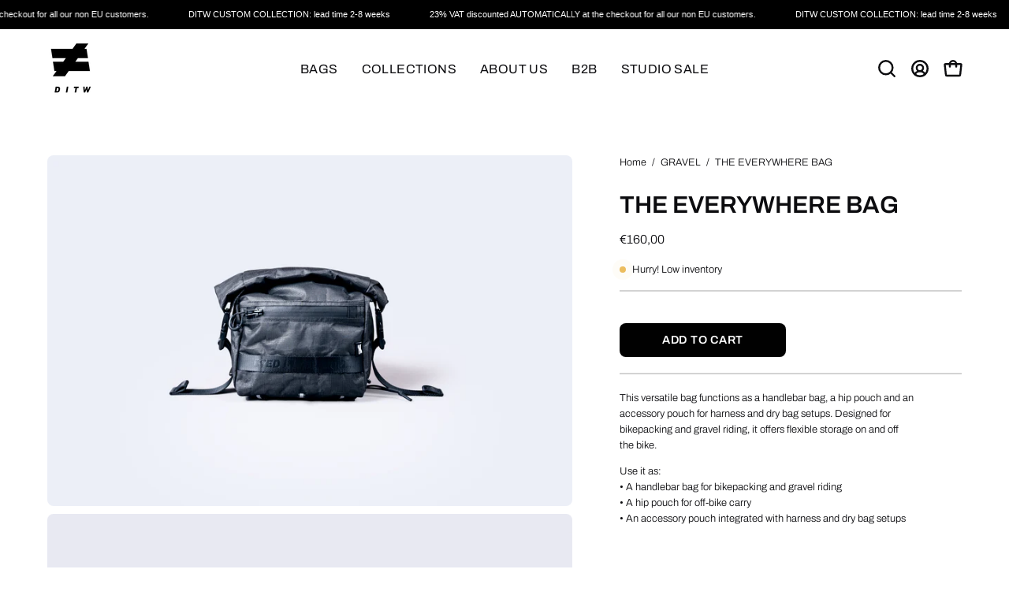

--- FILE ---
content_type: text/html; charset=utf-8
request_url: https://dyedinthewool.eu/collections/gravel/products/the-everywhere-bag
body_size: 63831
content:
<!doctype html>
<html class="no-js no-touch page-loading" lang="en">
<head>



	<style id="ymq-checkout-button-protect">
		[name="checkout"],[name="chekout"], a[href^="/checkout"], a[href="/account/login"].cart__submit, button[type="submit"].btn-order, a.btn.cart__checkout, a.cart__submit, .wc-proceed-to-checkout button, #cart_form .buttons .btn-primary, .ymq-checkout-button{
        	pointer-events: none;
        }
	</style>
	<script>
		function ymq_ready(fn){
			if(document.addEventListener){
				document.addEventListener('DOMContentLoaded',function(){
					document.removeEventListener('DOMContentLoaded',arguments.callee,false);
					fn();
				},false);
			}else if(document.attachEvent){
				document.attachEvent('onreadystatechange',function(){
					if(document.readyState=='complete'){
						document.detachEvent('onreadystatechange',arguments.callee);
						fn();
					}
				});
			}
		}
		ymq_ready(() => {
			setTimeout(function() {
				var ymq_checkout_button_protect = document.getElementById("ymq-checkout-button-protect");
				ymq_checkout_button_protect.remove();
			}, 100);
		})
    </script> 


 

 

 

 


<script defer src='https://cdn.shopify.com/s/files/1/0411/8639/4277/t/11/assets/spotlight.js'></script>

<link defer href='https://cdn.shopify.com/s/files/1/0411/8639/4277/t/11/assets/ymq-option.css' rel='stylesheet'> 

<link defer href='https://option.ymq.cool/option/bottom.css' rel='stylesheet'> 

<style id="ymq-jsstyle"></style> 

<div id="bndlr-loaded"></div>

<script>
    window.bundlerLoaded = true;
    
	window.ymq_option = window.ymq_option || {}; 

	ymq_option.shop = `ditw-eu.myshopify.com`; 

	ymq_option.token = `3857c0a7b6f70c885c2fed37ed451a12b968be46d31258c5085db45dbac8cf1a`; 

	ymq_option.timestamp = `1769826265`; 

	ymq_option.customer_id = ``; 

	ymq_option.page = `product`; 
    
    ymq_option.cart = {"note":null,"attributes":{},"original_total_price":0,"total_price":0,"total_discount":0,"total_weight":0.0,"item_count":0,"items":[],"requires_shipping":false,"currency":"EUR","items_subtotal_price":0,"cart_level_discount_applications":[],"checkout_charge_amount":0};
    
    ymq_option.country = {
        iso_code: `PL`,
        name: `Poland`
    };

	ymq_option.ymq_option_branding = {}; 
	  
		ymq_option.ymq_option_branding = {"button":{"--button-border-color":"#000000","--button-border-checked-color":"#000000","--button-border-disabled-color":"#000000","--button-background-color":"#FFFFFF","--button-background-checked-color":"#000000","--button-background-disabled-color":"#FFFFFF","--button-font-color":"#000000","--button-font-checked-color":"#FFFFFF","--button-font-disabled-color":"#CCCCCC","--button-margin-u-d":"4","--button-margin-l-r":"4","--button-padding-u-d":"16","--button-padding-l-r":"18","--button-font-size":"14","--button-line-height":"20","--button-border-radius":"8"},"radio":{"--radio-border-color":"#BBC1E1","--radio-border-checked-color":"#BBC1E1","--radio-border-disabled-color":"#BBC1E1","--radio-border-hover-color":"#BBC1E1","--radio-background-color":"#FFFFFF","--radio-background-checked-color":"#FF78B2","--radio-background-disabled-color":"#E1E6F9","--radio-background-hover-color":"#FFFFFF","--radio-inner-color":"#E1E6F9","--radio-inner-checked-color":"#FF78B2","--radio-inner-disabled-color":"#FFFFFF"},"input":{"--input-background-checked-color":"#FFFFFF","--input-background-color":"#FFFFFF","--input-border-checked-color":"#000000","--input-border-color":"#000000","--input-font-checked-color":"#000000","--input-font-color":"#000000","--input-border-radius":"0","--input-font-size":"14","--input-padding-l-r":"16","--input-padding-u-d":"9","--input-width":"100","--input-max-width":"400"},"select":{"--select-border-color":"#000000","--select-border-checked-color":"#000000","--select-background-color":"#FFFFFF","--select-background-checked-color":"#FFFFFF","--select-font-color":"#000000","--select-font-checked-color":"#000000","--select-option-background-color":"#FFFFFF","--select-option-background-checked-color":"#F5F9FF","--select-option-background-disabled-color":"#FFFFFF","--select-option-font-color":"#000000","--select-option-font-checked-color":"#000000","--select-option-font-disabled-color":"#CCCCCC","--select-padding-u-d":"9","--select-padding-l-r":"16","--select-option-padding-u-d":"9","--select-option-padding-l-r":"16","--select-width":"100","--select-max-width":"400","--select-font-size":"14","--select-border-radius":"0"},"multiple":{"--multiple-background-color":"#F5F9FF","--multiple-font-color":"#000000","--multiple-padding-u-d":"2","--multiple-padding-l-r":"8","--multiple-font-size":"12","--multiple-border-radius":"0"},"img":{"--img-border-color":"#FBFBFB","--img-border-checked-color":"#FF5DA1","--img-border-disabled-color":"#969292","--img-width":"100","--img-height":"120","--img-selected-upper-url":"","--img-disabled-upper-url":"","--img-upper-padding":"0","--img-margin-u-d":"2","--img-margin-l-r":"2","--img-border-radius":"14"},"upload":{"--upload-background-color":"#409EFF","--upload-font-color":"#FFFFFF","--upload-border-color":"#409EFF","--upload-padding-u-d":"12","--upload-padding-l-r":"20","--upload-font-size":"12","--upload-border-radius":"4"},"cart":{"--cart-border-color":"#000000","--buy-border-color":"#000000","--cart-border-hover-color":"#000000","--buy-border-hover-color":"#000000","--cart-background-color":"#000000","--buy-background-color":"#000000","--cart-background-hover-color":"#000000","--buy-background-hover-color":"#000000","--cart-font-color":"#FFFFFF","--buy-font-color":"#FFFFFF","--cart-font-hover-color":"#FFFFFF","--buy-font-hover-color":"#FFFFFF","--cart-padding-u-d":"12","--cart-padding-l-r":"16","--buy-padding-u-d":"12","--buy-padding-l-r":"16","--cart-margin-u-d":"4","--cart-margin-l-r":"0","--buy-margin-u-d":"4","--buy-margin-l-r":"0","--cart-width":"100","--cart-max-width":"800","--buy-width":"100","--buy-max-width":"800","--cart-font-size":"14","--cart-border-radius":"0","--buy-font-size":"14","--buy-border-radius":"0"},"quantity":{"--quantity-border-color":"#A6A3A3","--quantity-font-color":"#000000","--quantity-background-color":"#FFFFFF","--quantity-width":"150","--quantity-height":"40","--quantity-font-size":"14","--quantity-border-radius":"0"},"global":{"--global-title-color":"#000000","--global-help-color":"#000000","--global-error-color":"#DC3545","--global-title-font-size":"14","--global-help-font-size":"12","--global-error-font-size":"12","--global-margin-top":"0","--global-margin-bottom":"20","--global-margin-left":"0","--global-margin-right":"0","--global-title-margin-top":"0","--global-title-margin-bottom":"5","--global-title-margin-left":"0","--global-title-margin-right":"0","--global-help-margin-top":"5","--global-help-margin-bottom":"0","--global-help-margin-left":"0","--global-help-margin-right":"0","--global-error-margin-top":"5","--global-error-margin-bottom":"0","--global-error-margin-left":"0","--global-error-margin-right":"0"},"discount":{"--new-discount-normal-color":"#1878B9","--new-discount-error-color":"#E22120","--new-discount-layout":"flex-end"},"lan":{"require":"This is a required field.","email":"Please enter a valid email address.","phone":"Please enter the correct phone.","number":"Please enter an number.","integer":"Please enter an integer.","min_char":"Please enter no less than %s characters.","max_char":"Please enter no more than %s characters.","max_s":"Please choose less than %s options.","min_s":"Please choose more than %s options.","total_s":"Please choose %s options.","min":"Please enter no less than %s.","max":"Please enter no more than %s.","currency":"EUR","sold_out":"sold out","please_choose":"Please choose","add_to_cart":"ADD TO CART","buy_it_now":"BUY IT NOW","add_price_text":"Selection will add %s to the price","discount_code":"Discount code","application":"Apply","discount_error1":"Enter a valid discount code","discount_error2":"discount code isn't valid for the items in your cart"},"price":{"--price-border-color":"#000000","--price-background-color":"#FFFFFF","--price-font-color":"#000000","--price-price-font-color":"#FF78B2","--price-padding-u-d":"9","--price-padding-l-r":"16","--price-width":"100","--price-max-width":"400","--price-font-size":"14","--price-border-radius":"0"},"extra":{"is_show":"0","plan":2,"quantity-box":"0","price-value":"3,4,15,6,16,7","variant-original-margin-bottom":"15","strong-dorp-down":0,"radio-unchecked":1,"close-cart-rate":"1","automic-swatch-ajax":"1","img-option-bigger":1,"add-button-reload":"1","version":200,"img_cdn":"1","option_value_split":", ","init-variant-type":"3","id":"49481089190","price-time":"0","main-product-with-properties":"0","child-item-action":"","is_small":"1","exclude-free-products":"0","options_list_show":"0","penny-variant":"","extra-charge":"","ajaxcart-product-type":"0","ajaxcart-modal":"0","trigger-ajaxcart-modal-show":"","add-cart-timeout":"50","qty-input-trigger":"0","variant-not-disabled":"0","variant-id-dom":"","add-cart-form-number":"product-sticky","product-price-in-product-page":"","product-compare-at-price-in-product-page":"","product-price-in-product-page-qty":"","product-compare-at-price-in-product-page-qty":"","hide-shopify-option":"","show-quantity":"","quantity-change":"","product-hide":"","product-show":"","product-add-to-cart":"","payment-button-hide":"","discount-before":"","cart-quantity-click-change":"","cart-quantity-change":"","check-out-button":"","variant-condition-label-class":"","variant-condition-value-parent-class":"","variant-condition-value-class":"","variant-condition-click-class":"","trigger-select":"","trigger-select-join":"","locale":"0","other-form-data":"0","bunow":"0","cart-ajax":"0","add-cart-url":"","theme-variant-class":".selector-wrapper","theme-variant-class-no":"[value=\"product\"]","add-cart-carry-currency":"1","extra-style-code":".ymq_c_btn{\r\n    width: 100%;\r\n    cursor: pointer;\r\n}","variant-id-from":"0","trigger-option-dom":".selector-wrapper:not(.selector-wrapper--qty):eq(ymq1) .select-popout__option:eq(ymq2)","build_buy_now":"","currency-install":"true","currency-load":"","currency-do":"true","currency-beforedo":"","currency-status":"true","currency-format":"","currency-init":"","before_init_product":"ymqJq('body').append(`<style type=\"text/css\">.selector-wrapper:not(.selector-wrapper--qty){display:none!important;}.product__selectors{display:block!important;}</style>`);","before_init_cart":"window.ymq_fake_checkout_btn = `ymq-${Math.floor(Math.random()*(150-1)+1)}-fake-${Math.floor(Math.random()*(150-1)+1)}-ck-${Math.floor(Math.random()*(150-1)+1)}-btn`;\r\nymq_option.ymq_option_branding.extra['check-out-button'] = `.${window.ymq_fake_checkout_btn}`;\r\n\r\nymqOptionIntervalResult(100000000000, 200, function () {\r\n    if (!that.addedCartEvent) {\r\n        ymqJq(`[name=\"checkout\"]:not(.${window.ymq_fake_checkout_btn})`).each(function () {\r\n            if(ymqJq(this).is(\"input\")){\r\n                var ymq_btn_html = ymqJq(this).val()\r\n            }else{\r\n                var ymq_btn_html = ymqJq(this).html()\r\n            }\r\n            if (!ymqJq(this).prev().hasClass(window.ymq_fake_checkout_btn)) {\r\n                ymqJq(this).css('cssText','display:none !important;').before(`<div  class=\"btn btn--primary btn--solid  ymq_c_btn  ${window.ymq_fake_checkout_btn}\">${ymq_btn_html}</div>`);\r\n                \r\n            } ymqJq(this).addClass(window.ymq_fake_checkout_btn);\r\n        })\r\n\r\n        \r\n    }\r\n    return false;\r\n});","buildYmqDom_b":"","buildYmqDom_a":"","replaceDomPrice_b":"","replaceDomPrice_a":"","buildFormData_b":"","buildFormData_a":"","ymqDiscountClick_b":"","ymqDiscountClick_a":"","doAddCart_before_validate":"","doAddCart_after_validate":"","doAddCart_before_getAjaxData":"","doAddCart_after_getAjaxData":"","doAddCart_success":"","doAddCart_error":"","doCheckout_before_checkoutqty":"","doCheckout_after_checkoutqty":"","doCheckout_before_getAjaxData":"","doCheckout_after_getAjaxData":"","doCheckout_success":"","doCheckout_error":"","make-sku":0,"sku-model":"0","with-main-sku":"0","source_name":"","simple_condition":"0","fbq-event":"1","wholesale-is-variant":"0","one-time-qty-1":"0","cart-qty-update":"0","min-max-new":"0","real-time-upload":"0","real-time-upload-free":"0","add-to-cart-form":"","min-max":"0","payment-button-hide-product":"","qty-dis-qty":"0","show_wholesale_pricing_fixed":"1","tooltip_type":"none","bind_variant_need_checkout":"1","thum_img_zoom":"0","cart-page-show":"1","condition_disable_new":"0","min_qty_zero":"0","unbundle_variant":"0","unbundle_addcart":"1","close-dropdown":"1","lock-price":"1","shopify_discount":"1","bundle-variant-trigger-type":"2","tax5-product-id":"","checkout_validate_qty":"0","checkout_qty_alert":"","shopify-option-after":"0","ymq-price-addons":"0","discount_always":"0","bundle_break":"0","cart_price_factor":"1","color-matching-first":"0","new_checkout":"1","new_checkout_always":"0","new_checkout_replace":"1","checkout-timeout":"5","checkout-discount":"1","checkout-discount-not-allow":"","checkout-discount-allow":"","upload_cloud":"0","trigger-option-type":"2","automatic-allow-discount":"1","sku-price-override":"0","condition_time":"0","replaceDomPrice_b_all_time":""}}; 
	 
        
    
    
    
        
        
        	ymq_option[`ymq_extra_0`] = {};
        
    
        
        
    
        
        
    
        
        
    
        
        
    
        
        
    
        
        
    
        
        
    
        
        
    
        
        
    
    

	 

		ymq_option.product = {"id":6563949510822,"title":"THE EVERYWHERE BAG","handle":"the-everywhere-bag","description":"\u003cp\u003eThis versatile bag functions as a handlebar bag, a hip pouch and an\u003cbr\u003eaccessory pouch for harness and dry bag setups. Designed for\u003cbr\u003ebikepacking and gravel riding, it offers flexible storage on and off\u003cbr\u003ethe bike.\u003cbr\u003e\u003c\/p\u003e\n\u003cp\u003eUse it as:\u003cbr\u003e• A handlebar bag for bikepacking and gravel riding  \u003cbr\u003e• A hip pouch for off-bike carry  \u003cbr\u003e• An accessory pouch integrated with harness and dry bag setups  \u003c\/p\u003e\n\u003cp\u003e \u003c\/p\u003e","published_at":"2021-03-04T11:43:50+01:00","created_at":"2021-03-02T10:35:06+01:00","vendor":"DYED IN THE WOOL","type":"","tags":["ALL","City","custom","Front","Gravel","Rider","Road"],"price":16000,"price_min":16000,"price_max":16000,"available":true,"price_varies":false,"compare_at_price":null,"compare_at_price_min":0,"compare_at_price_max":0,"compare_at_price_varies":false,"variants":[{"id":39337434775718,"title":"Default Title","option1":"Default Title","option2":null,"option3":null,"sku":"4","requires_shipping":true,"taxable":true,"featured_image":null,"available":true,"name":"THE EVERYWHERE BAG","public_title":null,"options":["Default Title"],"price":16000,"weight":1500,"compare_at_price":null,"inventory_management":"shopify","barcode":"","requires_selling_plan":false,"selling_plan_allocations":[]}],"images":["\/\/dyedinthewool.eu\/cdn\/shop\/files\/DSC_4112-Edit.jpg?v=1737036019","\/\/dyedinthewool.eu\/cdn\/shop\/products\/EBback.jpg?v=1737036019","\/\/dyedinthewool.eu\/cdn\/shop\/products\/EBback02.jpg?v=1737036019","\/\/dyedinthewool.eu\/cdn\/shop\/products\/EBdetail01.jpg?v=1737036019","\/\/dyedinthewool.eu\/cdn\/shop\/products\/EBdetail02.jpg?v=1737036019","\/\/dyedinthewool.eu\/cdn\/shop\/files\/DSC_5145-Edit.jpg?v=1742216957","\/\/dyedinthewool.eu\/cdn\/shop\/files\/DSC_5132-Edit.jpg?v=1742216957","\/\/dyedinthewool.eu\/cdn\/shop\/products\/DSC_0182-Edit.jpg?v=1742216957"],"featured_image":"\/\/dyedinthewool.eu\/cdn\/shop\/files\/DSC_4112-Edit.jpg?v=1737036019","options":["Title"],"media":[{"alt":null,"id":63897748341062,"position":1,"preview_image":{"aspect_ratio":1.498,"height":2628,"width":3937,"src":"\/\/dyedinthewool.eu\/cdn\/shop\/files\/DSC_4112-Edit.jpg?v=1737036019"},"aspect_ratio":1.498,"height":2628,"media_type":"image","src":"\/\/dyedinthewool.eu\/cdn\/shop\/files\/DSC_4112-Edit.jpg?v=1737036019","width":3937},{"alt":null,"id":25477899747494,"position":2,"preview_image":{"aspect_ratio":1.498,"height":2129,"width":3189,"src":"\/\/dyedinthewool.eu\/cdn\/shop\/products\/EBback.jpg?v=1737036019"},"aspect_ratio":1.498,"height":2129,"media_type":"image","src":"\/\/dyedinthewool.eu\/cdn\/shop\/products\/EBback.jpg?v=1737036019","width":3189},{"alt":null,"id":25477899780262,"position":3,"preview_image":{"aspect_ratio":1.498,"height":2129,"width":3189,"src":"\/\/dyedinthewool.eu\/cdn\/shop\/products\/EBback02.jpg?v=1737036019"},"aspect_ratio":1.498,"height":2129,"media_type":"image","src":"\/\/dyedinthewool.eu\/cdn\/shop\/products\/EBback02.jpg?v=1737036019","width":3189},{"alt":null,"id":25477899813030,"position":4,"preview_image":{"aspect_ratio":1.498,"height":2129,"width":3189,"src":"\/\/dyedinthewool.eu\/cdn\/shop\/products\/EBdetail01.jpg?v=1737036019"},"aspect_ratio":1.498,"height":2129,"media_type":"image","src":"\/\/dyedinthewool.eu\/cdn\/shop\/products\/EBdetail01.jpg?v=1737036019","width":3189},{"alt":null,"id":25477899845798,"position":5,"preview_image":{"aspect_ratio":1.498,"height":2129,"width":3189,"src":"\/\/dyedinthewool.eu\/cdn\/shop\/products\/EBdetail02.jpg?v=1737036019"},"aspect_ratio":1.498,"height":2129,"media_type":"image","src":"\/\/dyedinthewool.eu\/cdn\/shop\/products\/EBdetail02.jpg?v=1737036019","width":3189},{"alt":null,"id":64726574268742,"position":6,"preview_image":{"aspect_ratio":1.498,"height":3943,"width":5906,"src":"\/\/dyedinthewool.eu\/cdn\/shop\/files\/DSC_5145-Edit.jpg?v=1742216957"},"aspect_ratio":1.498,"height":3943,"media_type":"image","src":"\/\/dyedinthewool.eu\/cdn\/shop\/files\/DSC_5145-Edit.jpg?v=1742216957","width":5906},{"alt":null,"id":64728182620486,"position":7,"preview_image":{"aspect_ratio":1.498,"height":3943,"width":5906,"src":"\/\/dyedinthewool.eu\/cdn\/shop\/files\/DSC_5132-Edit.jpg?v=1742216957"},"aspect_ratio":1.498,"height":3943,"media_type":"image","src":"\/\/dyedinthewool.eu\/cdn\/shop\/files\/DSC_5132-Edit.jpg?v=1742216957","width":5906},{"alt":null,"id":20325982929062,"position":8,"preview_image":{"aspect_ratio":1.498,"height":2957,"width":4429,"src":"\/\/dyedinthewool.eu\/cdn\/shop\/products\/DSC_0182-Edit.jpg?v=1742216957"},"aspect_ratio":1.498,"height":2957,"media_type":"image","src":"\/\/dyedinthewool.eu\/cdn\/shop\/products\/DSC_0182-Edit.jpg?v=1742216957","width":4429}],"requires_selling_plan":false,"selling_plan_groups":[],"content":"\u003cp\u003eThis versatile bag functions as a handlebar bag, a hip pouch and an\u003cbr\u003eaccessory pouch for harness and dry bag setups. Designed for\u003cbr\u003ebikepacking and gravel riding, it offers flexible storage on and off\u003cbr\u003ethe bike.\u003cbr\u003e\u003c\/p\u003e\n\u003cp\u003eUse it as:\u003cbr\u003e• A handlebar bag for bikepacking and gravel riding  \u003cbr\u003e• A hip pouch for off-bike carry  \u003cbr\u003e• An accessory pouch integrated with harness and dry bag setups  \u003c\/p\u003e\n\u003cp\u003e \u003c\/p\u003e"}; 

		ymq_option.ymq_has_only_default_variant = true; 
		 

        
            ymq_option.ymq_product_options = {"ymq_status":{"ymq_status":"1"},"ymq_variantjson":{"0":{"name":"Material","show_type":1,"hide_title":0,"class":"","tooltip":"","help":"","tooltip_position":1,"type":"3","alert_text":"","a_t1":"","a_t2":"","a_width":700,"style":"1","width":"","height":"","b_radius":"","zoom":"1","values":{"0":{"title":"CORDURA","canvas_type":2,"canvas1":"","canvas2":""},"1":{"title":"ECOPAK","canvas_type":2,"canvas1":"","canvas2":""},"2":{"title":"ULTRA","canvas_type":2,"canvas1":"","canvas2":""}}}},"data":{},"condition":{}};
            ymq_option.ymq_status = ymq_option.ymq_product_options.ymq_status ? ymq_option.ymq_product_options.ymq_status : {};
            ymq_option.ymq_variantjson = ymq_option.ymq_product_options.ymq_variantjson ? ymq_option.ymq_product_options.ymq_variantjson : {};
            ymq_option.ymq_option_data = ymq_option.ymq_product_options.data ? ymq_option.ymq_product_options.data : {};
            ymq_option.ymq_option_condition = ymq_option.ymq_product_options.condition ? ymq_option.ymq_product_options.condition : {};
        
        
        ymq_option.product_collections = {};
        
            ymq_option.product_collections[224773472422] = {"id":224773472422,"handle":"all","title":"ALL","updated_at":"2026-01-29T13:08:03+01:00","body_html":"","published_at":"2020-10-13T21:04:39+02:00","sort_order":"manual","template_suffix":"","disjunctive":false,"rules":[{"column":"tag","relation":"equals","condition":"ALL"}],"published_scope":"web"};
        
            ymq_option.product_collections[224399687846] = {"id":224399687846,"handle":"city","title":"CITY","updated_at":"2026-01-21T13:08:25+01:00","body_html":"","published_at":"2020-10-10T13:05:15+02:00","sort_order":"manual","template_suffix":"","disjunctive":false,"rules":[{"column":"tag","relation":"equals","condition":"City"}],"published_scope":"web","image":{"created_at":"2020-10-11T14:29:30+02:00","alt":null,"width":3071,"height":3840,"src":"\/\/dyedinthewool.eu\/cdn\/shop\/collections\/2020-06-10_04.07.23_1m.jpg?v=1602419371"}};
        
            ymq_option.product_collections[293021941926] = {"id":293021941926,"handle":"custom","title":"DITW CUSTOM","updated_at":"2026-01-21T13:08:25+01:00","body_html":"","published_at":"2023-01-23T11:40:59+01:00","sort_order":"best-selling","template_suffix":"","disjunctive":false,"rules":[{"column":"tag","relation":"equals","condition":"custom"}],"published_scope":"web","image":{"created_at":"2023-01-25T11:14:18+01:00","alt":null,"width":2657,"height":1774,"src":"\/\/dyedinthewool.eu\/cdn\/shop\/collections\/DSC_4777-Edit.jpg?v=1674641659"}};
        
            ymq_option.product_collections[224399032486] = {"id":224399032486,"handle":"gravel","title":"GRAVEL","updated_at":"2026-01-21T13:08:25+01:00","body_html":"","published_at":"2020-10-10T13:04:32+02:00","sort_order":"manual","template_suffix":"","disjunctive":false,"rules":[{"column":"tag","relation":"equals","condition":"Gravel"}],"published_scope":"web","image":{"created_at":"2020-10-13T14:23:34+02:00","alt":null,"width":2362,"height":1581,"src":"\/\/dyedinthewool.eu\/cdn\/shop\/collections\/DSC_0629_copyS.jpg?v=1602591815"}};
        
            ymq_option.product_collections[286788518054] = {"id":286788518054,"handle":"front","title":"Handlebar bags","updated_at":"2026-01-21T13:08:25+01:00","body_html":"\u003cbr\u003e","published_at":"2022-04-25T16:29:26+02:00","sort_order":"manual","template_suffix":"","disjunctive":false,"rules":[{"column":"tag","relation":"equals","condition":"Front"}],"published_scope":"web","image":{"created_at":"2022-06-06T14:44:48+02:00","alt":null,"width":3895,"height":5834,"src":"\/\/dyedinthewool.eu\/cdn\/shop\/collections\/DSC_3172-Edit.jpg?v=1756902164"}};
        
            ymq_option.product_collections[224068075686] = {"id":224068075686,"handle":"frontpage","updated_at":"2026-01-07T15:24:55+01:00","published_at":"2020-10-08T13:36:03+02:00","sort_order":"best-selling","template_suffix":null,"published_scope":"web","title":"Home page","body_html":null};
        
            ymq_option.product_collections[286789140646] = {"id":286789140646,"handle":"shoulder-bags","title":"Off the bike","updated_at":"2026-01-14T13:07:51+01:00","body_html":"","published_at":"2022-04-25T16:23:46+02:00","sort_order":"manual","template_suffix":"","disjunctive":false,"rules":[{"column":"tag","relation":"equals","condition":"Rider"}],"published_scope":"web","image":{"created_at":"2022-06-06T14:39:11+02:00","alt":null,"width":4429,"height":2957,"src":"\/\/dyedinthewool.eu\/cdn\/shop\/collections\/DSC_3575-Edit.jpg?v=1654519152"}};
        
            ymq_option.product_collections[224398966950] = {"id":224398966950,"handle":"road","title":"ROAD","updated_at":"2026-01-14T13:07:51+01:00","body_html":"","published_at":"2020-10-10T13:04:01+02:00","sort_order":"manual","template_suffix":"","disjunctive":false,"rules":[{"column":"tag","relation":"equals","condition":"Road"}],"published_scope":"web","image":{"created_at":"2020-10-13T14:27:18+02:00","alt":null,"width":1769,"height":1181,"src":"\/\/dyedinthewool.eu\/cdn\/shop\/collections\/DSC_5087-Edit-1s.jpg?v=1602592038"}};
        

        ymq_option.ymq_template_options = {};
        ymq_option.ymq_option_template = {};
  		ymq_option.ymq_option_template_condition = {}; 
        
        
        
            
            
                 
                 
                 
            
        

        
            ymq_option.ymq_option_template_sort = `1,504,505,512,513,514,515,518,519,520,521,524,525,527,528,529,530,531,532,533,534,535,536,537,538,539,540,541`;
        

        
            ymq_option.ymq_option_template_sort_before = false;
        
        
        ymq_option.ymq_option_template_c_t = {};
  		ymq_option.ymq_option_template_condition_c_t = {};
        ymq_option.ymq_option_template_assign_c_t = {};

        
            
            
                
                
                    ymq_option.ymq_template_options[`tem528`] = {"template":{"ymq528tem1":{"id":"528tem1","type":"15","options":{"528tem1_1":{"link":"","allow_link":0,"add_price_type":1,"variant_id":0,"handle":"","product_id":0,"variant_price":0,"variant_title":"","weight":"","sku":"","id":"528tem1_1","price":"","cost_price":"","option_discount_type":"1","option_discount":"","option_percentage_discount":"","percentage_price":"","price_type":"1","value":"Top elastic","hasstock":1,"one_time":"0","default":"0","canvas_type":"2","canvas1":"","canvas2":"","qty_input":0},"528tem1_2":{"link":"","allow_link":0,"add_price_type":1,"variant_id":0,"handle":"","product_id":0,"variant_price":0,"variant_title":"","weight":"","sku":"","id":"528tem1_2","price":"10","cost_price":"","option_discount_type":"1","option_discount":"","option_percentage_discount":"","percentage_price":"","price_type":"1","value":"Top elastic with mesh (like on pictures)","hasstock":1,"one_time":"0","default":"0","canvas_type":"2","canvas1":"","canvas2":"","qty_input":0}},"label":"Additional features","open_new_window":1,"is_get_to_cart":1,"unbundle_variant":0,"bundle_variant_type":"1","onetime":0,"required":"0","column_width":"","tooltip":"","tooltip_position":"1","hide_title":"0","class":"","help":"","alert_text":"","a_t1":"","a_t2":"","a_width":"700"}},"condition":{},"assign":{"type":0,"manual":{"tag":"","collection":"","product":"9292594741574"},"automate":{"type":"1","data":{"1":{"tem_condition":1,"tem_condition_type":1,"tem_condition_value":""}}}}};
                    ymq_option.ymq_option_template_c_t[`tem528`] = ymq_option.ymq_template_options[`tem528`]['template'];
                    ymq_option.ymq_option_template_condition_c_t[`tem528`] = ymq_option.ymq_template_options[`tem528`]['condition'];
                    ymq_option.ymq_option_template_assign_c_t[`tem528`] = ymq_option.ymq_template_options[`tem528`]['assign'];
                
            
                
                
                    ymq_option.ymq_template_options[`tem541`] = {"template":{"ymq541tem1":{"id":"541tem1","type":"16","options":{"541tem1_3":{"link":"","allow_link":0,"add_price_type":"1","variant_id":"50554144817478","handle":"lacing","product_id":"9276584886598","variant_price":"0.00","variant_title":"Lacing - Straps","weight":"","sku":"","id":"541tem1_3","price":"","cost_price":"","option_discount_type":"1","option_discount":"","option_percentage_discount":"","percentage_price":"","price_type":"1","value":"Camlock straps","hasstock":1,"one_time":"0","default":"0","canvas_type":"2","canvas1":"","canvas2":"","qty_input":0},"541tem1_1":{"link":"","allow_link":0,"add_price_type":"1","variant_id":"50554144850246","handle":"lacing","product_id":"9276584886598","variant_price":"5.00","variant_title":"Lacing - Lacing","weight":"","sku":"","id":"541tem1_1","price":"","cost_price":"","option_discount_type":"1","option_discount":"","option_percentage_discount":"","percentage_price":"","price_type":"1","value":"Lacing","hasstock":1,"one_time":"0","default":"0","canvas_type":"2","canvas1":"","canvas2":"","qty_input":0},"541tem1_2":{"link":"","allow_link":0,"add_price_type":"1","variant_id":"50554144883014","handle":"lacing","product_id":"9276584886598","variant_price":"30.00","variant_title":"Lacing - DIrect mount","weight":"","sku":"","id":"541tem1_2","price":"30","cost_price":"","option_discount_type":"1","option_discount":"","option_percentage_discount":"","percentage_price":"","price_type":"1","value":"Direct mount","hasstock":1,"one_time":"0","default":"0","canvas_type":"2","canvas1":"","canvas2":"","qty_input":0}},"required":1,"label":"Attachment system","open_new_window":1,"is_get_to_cart":1,"unbundle_variant":0,"bundle_variant_type":"1","onetime":0,"column_width":"","tooltip":"","tooltip_position":"1","hide_title":"0","class":"","help":"","alert_text":"","a_t1":"","a_t2":"","a_width":"700","style":"1","min_s":"","max_s":""},"ymq541tem2":{"id":"541tem2","type":"15","options":{"541tem2_1":{"link":"","allow_link":0,"add_price_type":"1","variant_id":"50554194264390","handle":"outside-pockets","product_id":"9276601958726","variant_price":"15.00","variant_title":"Outside pockets - External open pocket","weight":"","sku":"","id":"541tem2_1","price":"15","cost_price":"","option_discount_type":"1","option_discount":"","option_percentage_discount":"","percentage_price":"","price_type":"1","value":"External open pocket","hasstock":1,"one_time":"0","default":"0","canvas_type":"2","canvas1":"","canvas2":"","qty_input":0},"541tem2_2":{"link":"","allow_link":0,"add_price_type":"1","variant_id":"50554194297158","handle":"outside-pockets","product_id":"9276601958726","variant_price":"25.00","variant_title":"Outside pockets - Eternal zipped pocket","weight":"","sku":"","id":"541tem2_2","price":"25","cost_price":"","option_discount_type":"1","option_discount":"","option_percentage_discount":"","percentage_price":"","price_type":"1","value":"External zipped pocket","hasstock":1,"one_time":"0","default":"0","canvas_type":"2","canvas1":"","canvas2":"","qty_input":0}},"label":"External pockets","open_new_window":1,"is_get_to_cart":1,"unbundle_variant":0,"bundle_variant_type":"1","onetime":0,"required":0,"column_width":"","tooltip":"","tooltip_position":"1","hide_title":"0","class":"","help":"","alert_text":"","a_t1":"","a_t2":"","a_width":"700","style":"1","min_s":"","max_s":""},"ymq541tem3":{"id":"541tem3","type":"16","options":{"541tem3_1":{"link":"","allow_link":0,"add_price_type":"1","variant_id":"50554217496902","handle":"additional-features","product_id":"9276608774470","variant_price":"15.00","variant_title":"Additional features - Second access zipp on full a frame bags","weight":"","sku":"","id":"541tem3_1","price":"15","cost_price":"","option_discount_type":"1","option_discount":"","option_percentage_discount":"","percentage_price":"","price_type":"1","value":"Second access zipp on a full frame bag","hasstock":1,"one_time":"0","default":"0","canvas_type":"2","canvas1":"","canvas2":"","qty_input":0},"541tem3_2":{"link":"","allow_link":0,"add_price_type":"1","variant_id":"50554217529670","handle":"additional-features","product_id":"9276608774470","variant_price":"5.00","variant_title":"Additional features - Pump holder","weight":"","sku":"","id":"541tem3_2","price":"5","cost_price":"","option_discount_type":"1","option_discount":"","option_percentage_discount":"","percentage_price":"","price_type":"1","value":"Pump holder","hasstock":1,"one_time":"0","default":"0","canvas_type":"2","canvas1":"","canvas2":"","qty_input":0},"541tem3_3":{"link":"","allow_link":0,"add_price_type":"1","variant_id":"50554217562438","handle":"additional-features","product_id":"9276608774470","variant_price":"15.00","variant_title":"Additional features - Internal divider","weight":"","sku":"","id":"541tem3_3","price":"15","cost_price":"","option_discount_type":"1","option_discount":"","option_percentage_discount":"","percentage_price":"","price_type":"1","value":"Internal divider","hasstock":1,"one_time":"0","default":"0","canvas_type":"2","canvas1":"","canvas2":"","qty_input":0}},"label":"Additional features","open_new_window":1,"is_get_to_cart":1,"unbundle_variant":0,"bundle_variant_type":"1","onetime":0,"required":"0","column_width":"","tooltip":"","tooltip_position":"1","hide_title":"0","class":"","help":"","alert_text":"","a_t1":"","a_t2":"","a_width":"700","style":"1","min_s":"","max_s":""}},"condition":{},"assign":{"type":0,"manual":{"tag":"","collection":"","product":"15004844589382"},"automate":{"type":"1","data":{"1":{"tem_condition":1,"tem_condition_type":1,"tem_condition_value":""}}}}};
                    ymq_option.ymq_option_template_c_t[`tem541`] = ymq_option.ymq_template_options[`tem541`]['template'];
                    ymq_option.ymq_option_template_condition_c_t[`tem541`] = ymq_option.ymq_template_options[`tem541`]['condition'];
                    ymq_option.ymq_option_template_assign_c_t[`tem541`] = ymq_option.ymq_template_options[`tem541`]['assign'];
                
            
                
                
                    ymq_option.ymq_template_options[`tem540`] = {"template":{"ymq540tem1":{"id":"540tem1","type":"15","options":{"540tem1_1":{"link":"","allow_link":0,"add_price_type":1,"variant_id":0,"handle":"","product_id":0,"variant_price":0,"variant_title":"","weight":"","sku":"","id":"540tem1_1","price":"85","cost_price":"","option_discount_type":"1","option_discount":"","option_percentage_discount":"","percentage_price":"","price_type":"1","value":"2 side pouches ","hasstock":1,"one_time":"0","default":"0","canvas_type":"2","canvas1":"","canvas2":"","qty_input":0}},"label":"Additional features","open_new_window":1,"is_get_to_cart":1,"unbundle_variant":0,"bundle_variant_type":"1","onetime":0,"required":"0","column_width":"","tooltip":"","tooltip_position":"1","hide_title":"0","class":"","help":"","alert_text":"","a_t1":"","a_t2":"","a_width":"700","min_s":"","max_s":""}},"condition":{},"assign":{"type":0,"manual":{"tag":"","collection":"","product":"15123369984326"},"automate":{"type":"1","data":{"1":{"tem_condition":1,"tem_condition_type":1,"tem_condition_value":""}}}}};
                    ymq_option.ymq_option_template_c_t[`tem540`] = ymq_option.ymq_template_options[`tem540`]['template'];
                    ymq_option.ymq_option_template_condition_c_t[`tem540`] = ymq_option.ymq_template_options[`tem540`]['condition'];
                    ymq_option.ymq_option_template_assign_c_t[`tem540`] = ymq_option.ymq_template_options[`tem540`]['assign'];
                
            
                
                
                    ymq_option.ymq_template_options[`tem539`] = {"template":{"ymq539tem1":{"id":"539tem1","type":"15","options":{"539tem1_1":{"link":"","allow_link":0,"add_price_type":1,"variant_id":0,"handle":"","product_id":0,"variant_price":0,"variant_title":"","weight":"","sku":"","id":"539tem1_1","price":"60","cost_price":"","option_discount_type":"1","option_discount":"","option_percentage_discount":"","percentage_price":"","price_type":"1","value":"2 side pouches ","hasstock":1,"one_time":"0","default":"0","canvas_type":"2","canvas1":"","canvas2":"","qty_input":0}},"label":"Additional features","open_new_window":1,"is_get_to_cart":1,"unbundle_variant":0,"bundle_variant_type":"1","onetime":0,"required":"0","column_width":"","tooltip":"","tooltip_position":"1","hide_title":"0","class":"","help":"","alert_text":"","a_t1":"","a_t2":"","a_width":"700","min_s":"","max_s":""}},"condition":{},"assign":{"type":0,"manual":{"tag":"","collection":"","product":"6052244979878"},"automate":{"type":"1","data":{"1":{"tem_condition":1,"tem_condition_type":1,"tem_condition_value":""}}}}};
                    ymq_option.ymq_option_template_c_t[`tem539`] = ymq_option.ymq_template_options[`tem539`]['template'];
                    ymq_option.ymq_option_template_condition_c_t[`tem539`] = ymq_option.ymq_template_options[`tem539`]['condition'];
                    ymq_option.ymq_option_template_assign_c_t[`tem539`] = ymq_option.ymq_template_options[`tem539`]['assign'];
                
            
                
                
                    ymq_option.ymq_template_options[`tem538`] = {"template":{"ymq538tem2":{"id":"538tem2","type":"16","options":{"538tem2_2":{"link":"","allow_link":0,"add_price_type":"1","variant_id":"50644188692806","handle":"shoulder-strap","product_id":"9307997897030","variant_price":"12.00","variant_title":"Shoulder strap - Default Title","weight":"","sku":"","id":"538tem2_2","price":"12","cost_price":"","option_discount_type":"1","option_discount":"","option_percentage_discount":"","percentage_price":"","price_type":"1","value":"Shoulder strap for Wald 1372 (M)","hasstock":1,"one_time":"0","default":"0","canvas_type":"2","canvas1":"","canvas2":"","qty_input":0}},"label":"Additional features","open_new_window":1,"is_get_to_cart":1,"unbundle_variant":0,"bundle_variant_type":"1","onetime":0,"required":0,"column_width":"","tooltip":"","tooltip_position":"1","hide_title":"0","class":"","help":"","alert_text":"","a_t1":"","a_t2":"","a_width":"700","style":"1","min_s":"","max_s":""}},"condition":{},"assign":{"type":0,"manual":{"tag":"","collection":"","product":"5820562276518"},"automate":{"type":"1","data":{"1":{"tem_condition":1,"tem_condition_type":1,"tem_condition_value":""}}}}};
                    ymq_option.ymq_option_template_c_t[`tem538`] = ymq_option.ymq_template_options[`tem538`]['template'];
                    ymq_option.ymq_option_template_condition_c_t[`tem538`] = ymq_option.ymq_template_options[`tem538`]['condition'];
                    ymq_option.ymq_option_template_assign_c_t[`tem538`] = ymq_option.ymq_template_options[`tem538`]['assign'];
                
            
                
                
                    ymq_option.ymq_template_options[`tem537`] = {"template":{"ymq537tem1":{"id":"537tem1","type":"16","options":{"537tem1_3":{"link":"","allow_link":0,"add_price_type":"1","variant_id":"50554144817478","handle":"lacing","product_id":"9276584886598","variant_price":"0.00","variant_title":"Lacing - Straps","weight":"","sku":"","id":"537tem1_3","price":"","cost_price":"","option_discount_type":"1","option_discount":"","option_percentage_discount":"","percentage_price":"","price_type":"1","value":"Camlock straps","hasstock":1,"one_time":"0","default":"0","canvas_type":"2","canvas1":"","canvas2":"","qty_input":0},"537tem1_1":{"link":"","allow_link":0,"add_price_type":"1","variant_id":"50554144850246","handle":"lacing","product_id":"9276584886598","variant_price":"5.00","variant_title":"Lacing - Lacing","weight":"","sku":"","id":"537tem1_1","price":"5","cost_price":"","option_discount_type":"1","option_discount":"","option_percentage_discount":"","percentage_price":"","price_type":"1","value":"Lacing","hasstock":1,"one_time":"0","default":"0","canvas_type":"2","canvas1":"","canvas2":"","qty_input":0},"537tem1_2":{"link":"","allow_link":0,"add_price_type":"1","variant_id":"50554144883014","handle":"lacing","product_id":"9276584886598","variant_price":"30.00","variant_title":"Lacing - DIrect mount","weight":"","sku":"","id":"537tem1_2","price":"40","cost_price":"","option_discount_type":"1","option_discount":"","option_percentage_discount":"","percentage_price":"","price_type":"1","value":"Direct mount","hasstock":1,"one_time":"0","default":"0","canvas_type":"2","canvas1":"","canvas2":"","qty_input":0}},"required":1,"label":"Attachment system","open_new_window":1,"is_get_to_cart":1,"unbundle_variant":0,"bundle_variant_type":"1","onetime":0,"column_width":"","tooltip":"","tooltip_position":"1","hide_title":"0","class":"","help":"","alert_text":"","a_t1":"","a_t2":"","a_width":"700","style":"1","min_s":"","max_s":""},"ymq537tem2":{"id":"537tem2","type":"15","options":{"537tem2_1":{"link":"","allow_link":0,"add_price_type":"1","variant_id":"50554194264390","handle":"outside-pockets","product_id":"9276601958726","variant_price":"15.00","variant_title":"Outside pockets - External open pocket","weight":"","sku":"","id":"537tem2_1","price":"15","cost_price":"","option_discount_type":"1","option_discount":"","option_percentage_discount":"","percentage_price":"","price_type":"1","value":"External open pocket","hasstock":1,"one_time":"0","default":"0","canvas_type":"2","canvas1":"","canvas2":"","qty_input":0},"537tem2_2":{"link":"","allow_link":0,"add_price_type":"1","variant_id":"50554194297158","handle":"outside-pockets","product_id":"9276601958726","variant_price":"25.00","variant_title":"Outside pockets - Eternal zipped pocket","weight":"","sku":"","id":"537tem2_2","price":"25","cost_price":"","option_discount_type":"1","option_discount":"","option_percentage_discount":"","percentage_price":"","price_type":"1","value":"External zipped pocket","hasstock":1,"one_time":"0","default":"0","canvas_type":"2","canvas1":"","canvas2":"","qty_input":0}},"label":"External pockets","open_new_window":1,"is_get_to_cart":1,"unbundle_variant":0,"bundle_variant_type":"1","onetime":0,"required":0,"column_width":"","tooltip":"","tooltip_position":"1","hide_title":"0","class":"","help":"","alert_text":"","a_t1":"","a_t2":"","a_width":"700","style":"1","min_s":"","max_s":""},"ymq537tem3":{"id":"537tem3","type":"16","options":{"537tem3_1":{"link":"","allow_link":0,"add_price_type":"1","variant_id":"50554217496902","handle":"additional-features","product_id":"9276608774470","variant_price":"15.00","variant_title":"Additional features - Second access zipp on full a frame bags","weight":"","sku":"","id":"537tem3_1","price":"15","cost_price":"","option_discount_type":"1","option_discount":"","option_percentage_discount":"","percentage_price":"","price_type":"1","value":"Second access zipp on a full frame bag","hasstock":1,"one_time":"0","default":"0","canvas_type":"2","canvas1":"","canvas2":"","qty_input":0},"537tem3_2":{"link":"","allow_link":0,"add_price_type":"1","variant_id":"50554217529670","handle":"additional-features","product_id":"9276608774470","variant_price":"5.00","variant_title":"Additional features - Pump holder","weight":"","sku":"","id":"537tem3_2","price":"5","cost_price":"","option_discount_type":"1","option_discount":"","option_percentage_discount":"","percentage_price":"","price_type":"1","value":"Pump holder","hasstock":1,"one_time":"0","default":"0","canvas_type":"2","canvas1":"","canvas2":"","qty_input":0},"537tem3_3":{"link":"","allow_link":0,"add_price_type":"1","variant_id":"50554217562438","handle":"additional-features","product_id":"9276608774470","variant_price":"15.00","variant_title":"Additional features - Internal divider","weight":"","sku":"","id":"537tem3_3","price":"15","cost_price":"","option_discount_type":"1","option_discount":"","option_percentage_discount":"","percentage_price":"","price_type":"1","value":"Internal divider","hasstock":1,"one_time":"0","default":"0","canvas_type":"2","canvas1":"","canvas2":"","qty_input":0}},"label":"Additional features","open_new_window":1,"is_get_to_cart":1,"unbundle_variant":0,"bundle_variant_type":"1","onetime":0,"required":"0","column_width":"","tooltip":"","tooltip_position":"1","hide_title":"0","class":"","help":"","alert_text":"","a_t1":"","a_t2":"","a_width":"700","style":"1","min_s":"","max_s":""}},"condition":{},"assign":{"type":0,"manual":{"tag":"","collection":"","product":"5820560605350"},"automate":{"type":"1","data":{"1":{"tem_condition":1,"tem_condition_type":1,"tem_condition_value":""}}}}};
                    ymq_option.ymq_option_template_c_t[`tem537`] = ymq_option.ymq_template_options[`tem537`]['template'];
                    ymq_option.ymq_option_template_condition_c_t[`tem537`] = ymq_option.ymq_template_options[`tem537`]['condition'];
                    ymq_option.ymq_option_template_assign_c_t[`tem537`] = ymq_option.ymq_template_options[`tem537`]['assign'];
                
            
                
                
                    ymq_option.ymq_template_options[`tem536`] = {"template":{"ymq536tem1":{"id":"536tem1","type":"15","options":{"536tem1_1":{"link":"","allow_link":0,"add_price_type":1,"variant_id":0,"handle":"","product_id":0,"variant_price":0,"variant_title":"","weight":"","sku":"","id":"536tem1_1","price":"","cost_price":"","option_discount_type":"1","option_discount":"","option_percentage_discount":"","percentage_price":"","price_type":"1","value":"Camlock straps","hasstock":1,"one_time":"0","default":"0","canvas_type":"2","canvas1":"","canvas2":"","qty_input":0},"536tem1_2":{"link":"","allow_link":0,"add_price_type":1,"variant_id":0,"handle":"","product_id":0,"variant_price":0,"variant_title":"","weight":"","sku":"","id":"536tem1_2","price":"","cost_price":"","option_discount_type":"1","option_discount":"","option_percentage_discount":"","percentage_price":"","price_type":"1","value":"Direct mount","hasstock":1,"one_time":"0","default":"0","canvas_type":"2","canvas1":"","canvas2":"","qty_input":0},"536tem1_3":{"link":"","allow_link":0,"add_price_type":1,"variant_id":0,"handle":"","product_id":0,"variant_price":0,"variant_title":"","weight":"","sku":"","id":"536tem1_3","price":"20","cost_price":"","option_discount_type":"1","option_discount":"","option_percentage_discount":"","percentage_price":"","price_type":"1","value":"Fidlock Direct Mount ","hasstock":1,"one_time":"0","default":"0","canvas_type":"2","canvas1":"","canvas2":"","qty_input":0}},"label":"Attachment system for a Custom Bag","required":1,"open_new_window":1,"is_get_to_cart":1,"unbundle_variant":0,"bundle_variant_type":"1","onetime":0,"column_width":"","tooltip":"","tooltip_position":"1","hide_title":"0","class":"","help":"","alert_text":"","a_t1":"","a_t2":"","a_width":"700","min_s":"","max_s":""}},"condition":{},"assign":{"type":0,"manual":{"tag":"","collection":"","product":"15003696070982"},"automate":{"type":"1","data":{"1":{"tem_condition":1,"tem_condition_type":1,"tem_condition_value":""}}}}};
                    ymq_option.ymq_option_template_c_t[`tem536`] = ymq_option.ymq_template_options[`tem536`]['template'];
                    ymq_option.ymq_option_template_condition_c_t[`tem536`] = ymq_option.ymq_template_options[`tem536`]['condition'];
                    ymq_option.ymq_option_template_assign_c_t[`tem536`] = ymq_option.ymq_template_options[`tem536`]['assign'];
                
            
                
                
                    ymq_option.ymq_template_options[`tem535`] = {"template":{"ymq535tem18":{"id":"535tem18","type":"8","options":{"535tem18_1":{"link":"","allow_link":0,"add_price_type":1,"variant_id":0,"handle":"","product_id":0,"variant_price":0,"variant_title":"","weight":"","sku":"","id":"535tem18_1","price":"0","cost_price":"","option_discount_type":"1","option_discount":"","option_percentage_discount":"","percentage_price":"","price_type":"1","value":"Black Magic","hasstock":1,"one_time":"0","default":"0","canvas_type":"2","canvas1":"","canvas2":"https://cdn.shopify.com/s/files/1/0494/8108/9190/files/Black_Magic.png?v=1655804117","qty_input":0},"535tem18_2":{"link":"","allow_link":0,"add_price_type":1,"variant_id":0,"handle":"","product_id":0,"variant_price":0,"variant_title":"","weight":"","sku":"","id":"535tem18_2","price":"0","cost_price":"","option_discount_type":"1","option_discount":"","option_percentage_discount":"","percentage_price":"","price_type":"1","value":"White lightning ","hasstock":1,"one_time":"0","default":"0","canvas_type":"2","canvas1":"","canvas2":"https://cdn.shopify.com/s/files/1/0494/8108/9190/files/White_Lightining.png?v=1655804117","qty_input":0}},"label":"ULTRA","is_get_to_cart":1,"onetime":0,"required":"0","tooltip":"","tooltip_position":"1","hide_title":"0","class":"","help":"","alert_text":"","a_t1":"","a_t2":"https://cdn.shopify.com/s/files/1/0494/8108/9190/files/Screenshot_2024-04-17_at_10.42.20.png?v=1713343377","a_width":"700","style":"1","width":"","height":"","b_radius":"","zoom":"1","min_s":"","max_s":"","open_new_window":1,"unbundle_variant":0,"bundle_variant_type":"1","column_width":"","is_a":1},"ymq535tem6":{"id":"535tem6","type":"4","options":{"535tem6_1":{"link":"","allow_link":0,"add_price_type":1,"variant_id":0,"handle":"","product_id":0,"variant_price":0,"variant_title":"","weight":"","sku":"","id":"535tem6_1","price":"","cost_price":"","option_discount_type":"1","option_discount":"","option_percentage_discount":"","percentage_price":"","price_type":"1","value":"Yes please!","hasstock":1,"one_time":"0","default":"0","canvas_type":"2","canvas1":"","canvas2":"","qty_input":0},"535tem6_2":{"link":"","allow_link":0,"add_price_type":1,"variant_id":0,"handle":"","product_id":0,"variant_price":0,"variant_title":"","weight":"","sku":"","id":"535tem6_2","price":"","cost_price":"","option_discount_type":"1","option_discount":"","option_percentage_discount":"","percentage_price":"","price_type":"1","value":"Nope. Happy for you to choose!","hasstock":1,"one_time":"0","default":"0","canvas_type":"2","canvas1":"","canvas2":"","qty_input":0}},"label":"Do you want to tell us how to arrange colours on your bag?","is_get_to_cart":1,"onetime":0,"required":"0","tooltip":"","tooltip_position":"1","hide_title":"0","class":"","help":"","alert_text":"","a_t1":"","a_t2":"","a_width":"700","style":"1","min_s":"","max_s":"","width":"","height":"","b_radius":"","zoom":"1","open_new_window":1,"unbundle_variant":0,"bundle_variant_type":"1","column_width":""},"ymq535tem4":{"id":"535tem4","type":"1","label":"Let us know your idea!","placeholder":"Write here","is_get_to_cart":1,"onetime":0,"required":"0","tooltip":"","tooltip_position":"1","hide_title":"0","class":"","help":"","alert_text":"","a_t1":"","a_t2":"","a_width":"700","add_price_type":1,"variant_id":0,"handle":"","product_id":0,"variant_price":0,"variant_title":"","weight":"","sku":"","price":"","one_time":"0","min_char":"","max_char":"","default_text":"","min":"","max":"","field_type":"1","style":"1","open_new_window":1,"unbundle_variant":0,"bundle_variant_type":"1","column_width":"","width":"","height":"","b_radius":"","zoom":"1","cost_price":"","option_discount_type":"1","option_discount":"","option_percentage_discount":"","percentage_price":"","price_type":"1"}},"condition":{"535tem4":{"type":"1","andor":"||","show":"1","children":"","options":{"1":{"type":"1","id":"535tem6","option_type":4,"value":"535tem6_1"}}}},"assign":{"type":0,"manual":{"tag":"","collection":"","product":"15076244390214,15003711275334,15003696070982,15003646001478,15003666383174,15004844589382,15123369984326,15134727340358"},"automate":{"type":"1","data":{"1":{"tem_condition":1,"tem_condition_type":1,"tem_condition_value":""}}}}};
                    ymq_option.ymq_option_template_c_t[`tem535`] = ymq_option.ymq_template_options[`tem535`]['template'];
                    ymq_option.ymq_option_template_condition_c_t[`tem535`] = ymq_option.ymq_template_options[`tem535`]['condition'];
                    ymq_option.ymq_option_template_assign_c_t[`tem535`] = ymq_option.ymq_template_options[`tem535`]['assign'];
                
            
                
                
                    ymq_option.ymq_template_options[`tem534`] = {"template":{"ymq534tem1":{"id":"534tem1","type":"16","options":{"534tem1_1":{"link":"","allow_link":0,"add_price_type":"1","variant_id":"50644188692806","handle":"shoulder-strap","product_id":"9307997897030","variant_price":"12.00","variant_title":"Shoulder strap - Default Title","weight":"","sku":"","id":"534tem1_1","price":"15","cost_price":"","option_discount_type":"1","option_discount":"","option_percentage_discount":"","percentage_price":"","price_type":"1","value":"Shoulder Strap","hasstock":1,"one_time":"0","default":"0","canvas_type":"2","canvas1":"","canvas2":"","qty_input":0},"534tem1_2":{"link":"","allow_link":0,"add_price_type":1,"variant_id":0,"handle":"","product_id":0,"variant_price":0,"variant_title":"","weight":"","sku":"","id":"534tem1_2","price":"10","cost_price":"","option_discount_type":"1","option_discount":"","option_percentage_discount":"","percentage_price":"","price_type":"1","value":"Extra Divider","hasstock":1,"one_time":"0","default":"0","canvas_type":"2","canvas1":"","canvas2":"","qty_input":0},"534tem1_3":{"link":"","allow_link":0,"add_price_type":1,"variant_id":0,"handle":"","product_id":0,"variant_price":0,"variant_title":"","weight":"","sku":"","id":"534tem1_3","price":"10","cost_price":"","option_discount_type":"1","option_discount":"","option_percentage_discount":"","percentage_price":"","price_type":"1","value":"Cable tidy","hasstock":1,"one_time":"0","default":"0","canvas_type":"2","canvas1":"","canvas2":"","qty_input":0}},"label":"Additional features","open_new_window":1,"is_get_to_cart":1,"unbundle_variant":0,"bundle_variant_type":"1","onetime":0,"required":"0","column_width":"","tooltip":"","tooltip_position":"1","hide_title":"0","class":"","help":"","alert_text":"","a_t1":"","a_t2":"","a_width":"700","style":"1","min_s":"","max_s":""}},"condition":{},"assign":{"type":0,"manual":{"tag":"","collection":"","product":"5820547596454"},"automate":{"type":"1","data":{"1":{"tem_condition":1,"tem_condition_type":1,"tem_condition_value":""}}}}};
                    ymq_option.ymq_option_template_c_t[`tem534`] = ymq_option.ymq_template_options[`tem534`]['template'];
                    ymq_option.ymq_option_template_condition_c_t[`tem534`] = ymq_option.ymq_template_options[`tem534`]['condition'];
                    ymq_option.ymq_option_template_assign_c_t[`tem534`] = ymq_option.ymq_template_options[`tem534`]['assign'];
                
            
                
                
                    ymq_option.ymq_template_options[`tem533`] = {"template":{"ymq533tem15":{"id":"533tem15","type":"15","options":{"533tem15_1":{"link":"","allow_link":0,"add_price_type":1,"variant_id":0,"handle":"","product_id":0,"variant_price":0,"variant_title":"","weight":"","sku":"","id":"533tem15_1","price":"","cost_price":"","option_discount_type":"1","option_discount":"","option_percentage_discount":"","percentage_price":"","price_type":"1","value":"Single","hasstock":1,"one_time":"0","default":"0","canvas_type":"2","canvas1":"","canvas2":"","qty_input":0},"533tem15_2":{"link":"","allow_link":0,"add_price_type":1,"variant_id":0,"handle":"","product_id":0,"variant_price":0,"variant_title":"","weight":"","sku":"","id":"533tem15_2","price":"12","cost_price":"","option_discount_type":"1","option_discount":"","option_percentage_discount":"","percentage_price":"","price_type":"1","value":"Multicolour","hasstock":1,"one_time":"0","default":"0","canvas_type":"2","canvas1":"","canvas2":"","qty_input":0}},"label":"How many colours would you like ?","open_new_window":1,"is_get_to_cart":1,"unbundle_variant":0,"bundle_variant_type":"1","onetime":0,"required":1,"column_width":"","tooltip":"","tooltip_position":"1","hide_title":"0","class":"","help":"","alert_text":"","a_t1":"","a_t2":"","a_width":"700","style":"1","sb":7,"min_s":"","max_s":"","width":"","height":"","b_radius":"","zoom":"1"},"ymq533tem11":{"id":"533tem11","type":"5","options":{"533tem11_1":{"link":"","allow_link":0,"add_price_type":1,"variant_id":0,"handle":"","product_id":0,"variant_price":0,"variant_title":"","weight":"","sku":"","id":"533tem11_1","price":"","cost_price":"","option_discount_type":"1","option_discount":"","option_percentage_discount":"","percentage_price":"","price_type":"1","value":"Classic Leopard","hasstock":1,"one_time":"0","default":"0","canvas_type":"2","canvas1":"","canvas2":"https://cdn.shopify.com/s/files/1/0494/8108/9190/files/Screenshot_2024-04-17_at_10.17.00.png?v=1713342772","qty_input":0},"533tem11_3":{"link":"","allow_link":0,"add_price_type":1,"variant_id":0,"handle":"","product_id":0,"variant_price":0,"variant_title":"","weight":"","sku":"","id":"533tem11_3","price":"","cost_price":"","option_discount_type":"1","option_discount":"","option_percentage_discount":"","percentage_price":"","price_type":"1","value":"Party Leopard  ","hasstock":1,"one_time":"0","default":"0","canvas_type":"2","canvas1":"","canvas2":"https://cdn.shopify.com/s/files/1/0494/8108/9190/files/Screenshot_2025-03-17_at_15.22.56.png?v=1742221389","qty_input":0},"533tem11_4":{"link":"","allow_link":0,"add_price_type":1,"variant_id":0,"handle":"","product_id":0,"variant_price":0,"variant_title":"","weight":"","sku":"","id":"533tem11_4","price":"","cost_price":"","option_discount_type":"1","option_discount":"","option_percentage_discount":"","percentage_price":"","price_type":"1","value":"Midnight Leopard ","hasstock":1,"one_time":"0","default":"0","canvas_type":"2","canvas1":"","canvas2":"https://cdn.shopify.com/s/files/1/0494/8108/9190/files/Screenshot_2025-01-21_at_13.33.04.png?v=1743420859","qty_input":0},"533tem11_5":{"link":"","allow_link":0,"add_price_type":1,"variant_id":0,"handle":"","product_id":0,"variant_price":0,"variant_title":"","weight":"","sku":"","id":"533tem11_5","price":"","cost_price":"","option_discount_type":"1","option_discount":"","option_percentage_discount":"","percentage_price":"","price_type":"1","value":"Forest Leopard PREORDER","hasstock":1,"one_time":"0","default":"0","canvas_type":"2","canvas1":"","canvas2":"https://cdn.shopify.com/s/files/1/0494/8108/9190/files/Screenshot_2025-07-18_at_10.47.42.png?v=1752828906","qty_input":0},"533tem11_2":{"link":"","allow_link":0,"add_price_type":1,"variant_id":0,"handle":"","product_id":0,"variant_price":0,"variant_title":"","weight":"","sku":"","id":"533tem11_2","price":"","cost_price":"","option_discount_type":"1","option_discount":"","option_percentage_discount":"","percentage_price":"","price_type":"1","value":"Olive with Pink Splatter LAST METERS LEFT","hasstock":1,"one_time":"0","default":"0","canvas_type":"2","canvas1":"","canvas2":"https://cdn.shopify.com/s/files/1/0494/8108/9190/files/Screenshot_2024-04-17_at_10.15.45.png?v=1713342781","qty_input":0},"533tem11_6":{"link":"","allow_link":0,"add_price_type":1,"variant_id":0,"handle":"","product_id":0,"variant_price":0,"variant_title":"","weight":"","sku":"","id":"533tem11_6","price":"","cost_price":"","option_discount_type":"1","option_discount":"","option_percentage_discount":"","percentage_price":"","price_type":"1","value":"Halftone BESPOKED 24","hasstock":1,"one_time":"0","default":"0","canvas_type":"2","canvas1":"","canvas2":"https://cdn.shopify.com/s/files/1/0494/8108/9190/files/Screenshot_2025-08-22_at_11.57.21.png?v=1755856659","qty_input":0}},"label":"DITW Custom Prints","is_get_to_cart":1,"onetime":0,"required":"0","tooltip":"","tooltip_position":"1","hide_title":"0","class":"","help":"","alert_text":"<p>This colours are a limited edition and custom printed. We only print a limited amount and once they are gone, they are gone! So, hurry up and don&acute;t miss out. Don&acute;t worry if your favourite print is gone! We will be regularly changing&nbsp;this collection and there will always be something new and cool!&nbsp;</p>","a_t1":"","a_t2":"https://cdn.shopify.com/s/files/1/0494/8108/9190/files/Screenshot_2024-04-17_at_10.42.20.png?v=1713343377","a_width":"700","style":"1","width":"","height":"","b_radius":"","zoom":"1","min_s":"","max_s":"","open_new_window":1,"unbundle_variant":0,"bundle_variant_type":"1","column_width":"","is_a":1},"ymq533tem17":{"id":"533tem17","type":"8","options":{"533tem17_1":{"link":"","allow_link":0,"add_price_type":1,"variant_id":0,"handle":"","product_id":0,"variant_price":0,"variant_title":"","weight":"","sku":"","id":"533tem17_1","price":"","cost_price":"","option_discount_type":"1","option_discount":"","option_percentage_discount":"","percentage_price":"","price_type":"1","value":"Classic Leopard","hasstock":1,"one_time":"0","default":"0","canvas_type":"2","canvas1":"","canvas2":"https://cdn.shopify.com/s/files/1/0494/8108/9190/files/Screenshot_2024-04-17_at_10.17.00.png?v=1713342772","qty_input":0},"533tem17_3":{"link":"","allow_link":0,"add_price_type":1,"variant_id":0,"handle":"","product_id":0,"variant_price":0,"variant_title":"","weight":"","sku":"","id":"533tem17_3","price":"","cost_price":"","option_discount_type":"1","option_discount":"","option_percentage_discount":"","percentage_price":"","price_type":"1","value":"Party Leopard ","hasstock":1,"one_time":"0","default":"0","canvas_type":"2","canvas1":"","canvas2":"https://cdn.shopify.com/s/files/1/0494/8108/9190/files/Screenshot_2025-03-17_at_15.22.56.png?v=1742221389","qty_input":0},"533tem17_4":{"link":"","allow_link":0,"add_price_type":1,"variant_id":0,"handle":"","product_id":0,"variant_price":0,"variant_title":"","weight":"","sku":"","id":"533tem17_4","price":"","cost_price":"","option_discount_type":"1","option_discount":"","option_percentage_discount":"","percentage_price":"","price_type":"1","value":"Midnight Leopard ","hasstock":1,"one_time":"0","default":"0","canvas_type":"2","canvas1":"","canvas2":"https://cdn.shopify.com/s/files/1/0494/8108/9190/files/Screenshot_2025-01-21_at_13.33.04.png?v=1743420859","qty_input":0},"533tem17_5":{"link":"","allow_link":0,"add_price_type":1,"variant_id":0,"handle":"","product_id":0,"variant_price":0,"variant_title":"","weight":"","sku":"","id":"533tem17_5","price":"","cost_price":"","option_discount_type":"1","option_discount":"","option_percentage_discount":"","percentage_price":"","price_type":"1","value":"Forest Leopard PREORDER","hasstock":1,"one_time":"0","default":"0","canvas_type":"2","canvas1":"","canvas2":"https://cdn.shopify.com/s/files/1/0494/8108/9190/files/Screenshot_2025-07-18_at_10.47.42.png?v=1752828906","qty_input":0},"533tem17_2":{"link":"","allow_link":0,"add_price_type":1,"variant_id":0,"handle":"","product_id":0,"variant_price":0,"variant_title":"","weight":"","sku":"","id":"533tem17_2","price":"","cost_price":"","option_discount_type":"1","option_discount":"","option_percentage_discount":"","percentage_price":"","price_type":"1","value":"Olive with Pink Splatter LAST METERS LEFT","hasstock":1,"one_time":"0","default":"0","canvas_type":"2","canvas1":"","canvas2":"https://cdn.shopify.com/s/files/1/0494/8108/9190/files/Screenshot_2024-04-17_at_10.15.45.png?v=1713342781","qty_input":0},"533tem17_6":{"link":"","allow_link":0,"add_price_type":1,"variant_id":0,"handle":"","product_id":0,"variant_price":0,"variant_title":"","weight":"","sku":"","id":"533tem17_6","price":"","cost_price":"","option_discount_type":"1","option_discount":"","option_percentage_discount":"","percentage_price":"","price_type":"1","value":"Halftone BESPOKED 24","hasstock":1,"one_time":"0","default":"0","canvas_type":"2","canvas1":"","canvas2":"https://cdn.shopify.com/s/files/1/0494/8108/9190/files/Screenshot_2025-08-22_at_11.57.21.png?v=1755856659","qty_input":0}},"label":"DITW Custom Prints, multicolour","is_get_to_cart":1,"onetime":0,"required":"0","tooltip":"","tooltip_position":"1","hide_title":"0","class":"","help":"Please select multiple if want to see more than 1 colour on your bag","alert_text":"<p>This colours are a limited edition and custom printed. We only print a limited amount and once they are gone, they are gone! So, hurry up and don&acute;t miss out. Don&acute;t worry if your favourite print is gone! We will be regularly changing&nbsp;this collection and there will always be something new and cool!&nbsp;</p>","a_t1":"","a_t2":"https://cdn.shopify.com/s/files/1/0494/8108/9190/files/Screenshot_2024-04-17_at_10.42.20.png?v=1713343377","a_width":"700","style":"1","width":"","height":"","b_radius":"","zoom":"1","min_s":"","max_s":"","open_new_window":1,"unbundle_variant":0,"bundle_variant_type":"1","column_width":"","is_a":1},"ymq533tem1":{"id":"533tem1","type":"5","options":{"533tem1_1":{"link":"","allow_link":0,"add_price_type":1,"variant_id":0,"handle":"","product_id":0,"variant_price":0,"variant_title":"","weight":"","sku":"","id":"533tem1_1","price":"","cost_price":"","option_discount_type":"1","option_discount":"","option_percentage_discount":"","percentage_price":"","price_type":"1","value":"Cordura Black","hasstock":1,"one_time":"0","default":"0","canvas_type":"2","canvas1":"c433c4","canvas2":"https://cdn.shopify.com/s/files/1/0494/8108/9190/files/Black.png?v=1655734916","qty_input":0},"533tem1_3":{"link":"","allow_link":0,"add_price_type":1,"variant_id":0,"handle":"","product_id":0,"variant_price":0,"variant_title":"","weight":"","sku":"","id":"533tem1_3","price":"","cost_price":"","option_discount_type":"1","option_discount":"","option_percentage_discount":"","percentage_price":"","price_type":"1","value":"Cordura Navy","hasstock":1,"one_time":"0","default":"0","canvas_type":"2","canvas1":"","canvas2":"https://cdn.shopify.com/s/files/1/0494/8108/9190/files/Screenshot_2024-05-21_at_13.59.50.png?v=1716292837","qty_input":0},"533tem1_5":{"link":"","allow_link":0,"add_price_type":1,"variant_id":0,"handle":"","product_id":0,"variant_price":0,"variant_title":"","weight":"","sku":"","id":"533tem1_5","price":"","cost_price":"","option_discount_type":"1","option_discount":"","option_percentage_discount":"","percentage_price":"","price_type":"1","value":"Cordura Sky blue","hasstock":1,"one_time":"0","default":"0","canvas_type":"2","canvas1":"","canvas2":"https://cdn.shopify.com/s/files/1/0494/8108/9190/files/Sky_blue.png?v=1655734916","qty_input":0},"533tem1_8":{"link":"","allow_link":0,"add_price_type":1,"variant_id":0,"handle":"","product_id":0,"variant_price":0,"variant_title":"","weight":"","sku":"","id":"533tem1_8","price":"","cost_price":"","option_discount_type":"1","option_discount":"","option_percentage_discount":"","percentage_price":"","price_type":"1","value":"Cordura Olive","hasstock":1,"one_time":"0","default":"0","canvas_type":"2","canvas1":"","canvas2":"https://cdn.shopify.com/s/files/1/0494/8108/9190/files/Olive_green.png?v=1655734916","qty_input":0},"533tem1_7":{"link":"","allow_link":0,"add_price_type":1,"variant_id":0,"handle":"","product_id":0,"variant_price":0,"variant_title":"","weight":"","sku":"","id":"533tem1_7","price":"","cost_price":"","option_discount_type":"1","option_discount":"","option_percentage_discount":"","percentage_price":"","price_type":"1","value":"Cordura Racing green","hasstock":1,"one_time":"0","default":"0","canvas_type":"2","canvas1":"","canvas2":"https://cdn.shopify.com/s/files/1/0494/8108/9190/files/Racing_green.png?v=1655734916","qty_input":0},"533tem1_14":{"link":"","allow_link":0,"add_price_type":1,"variant_id":0,"handle":"","product_id":0,"variant_price":0,"variant_title":"","weight":"","sku":"","id":"533tem1_14","price":"","cost_price":"","option_discount_type":"1","option_discount":"","option_percentage_discount":"","percentage_price":"","price_type":"1","value":"Cordura Turquoise ","hasstock":1,"one_time":"0","default":"0","canvas_type":"2","canvas1":"","canvas2":"https://cdn.shopify.com/s/files/1/0494/8108/9190/files/Screenshot_2022-07-01_at_08.50.50.png?v=1656759348","qty_input":0},"533tem1_36":{"link":"","allow_link":0,"add_price_type":1,"variant_id":0,"handle":"","product_id":0,"variant_price":0,"variant_title":"","weight":"","sku":"","id":"533tem1_36","price":"","cost_price":"","option_discount_type":"1","option_discount":"","option_percentage_discount":"","percentage_price":"","price_type":"1","value":"Cordura Minty Green","hasstock":1,"one_time":"0","default":"0","canvas_type":"2","canvas1":"","canvas2":"https://cdn.shopify.com/s/files/1/0494/8108/9190/files/MINT_GREEN.jpg?v=1738764498","qty_input":0},"533tem1_32":{"link":"","allow_link":0,"add_price_type":1,"variant_id":0,"handle":"","product_id":0,"variant_price":0,"variant_title":"","weight":"","sku":"","id":"533tem1_32","price":"","cost_price":"","option_discount_type":"1","option_discount":"","option_percentage_discount":"","percentage_price":"","price_type":"1","value":"Cordura Sage","hasstock":1,"one_time":"0","default":"0","canvas_type":"2","canvas1":"","canvas2":"https://cdn.shopify.com/s/files/1/0494/8108/9190/files/SAGE.jpg?v=1738764498","qty_input":0},"533tem1_31":{"link":"","allow_link":0,"add_price_type":1,"variant_id":0,"handle":"","product_id":0,"variant_price":0,"variant_title":"","weight":"","sku":"","id":"533tem1_31","price":"","cost_price":"","option_discount_type":"1","option_discount":"","option_percentage_discount":"","percentage_price":"","price_type":"1","value":"Cordura Cayote Brown","hasstock":1,"one_time":"0","default":"0","canvas_type":"2","canvas1":"","canvas2":"https://cdn.shopify.com/s/files/1/0494/8108/9190/files/CAYOTE.jpg?v=1738764496","qty_input":0},"533tem1_34":{"link":"","allow_link":0,"add_price_type":1,"variant_id":0,"handle":"","product_id":0,"variant_price":0,"variant_title":"","weight":"","sku":"","id":"533tem1_34","price":"","cost_price":"","option_discount_type":"1","option_discount":"","option_percentage_discount":"","percentage_price":"","price_type":"1","value":"Cordura Honey Yellow","hasstock":1,"one_time":"0","default":"0","canvas_type":"2","canvas1":"","canvas2":"https://cdn.shopify.com/s/files/1/0494/8108/9190/files/HONEY.jpg?v=1738764499","qty_input":0},"533tem1_9":{"link":"","allow_link":0,"add_price_type":1,"variant_id":0,"handle":"","product_id":0,"variant_price":0,"variant_title":"","weight":"","sku":"","id":"533tem1_9","price":"","cost_price":"","option_discount_type":"1","option_discount":"","option_percentage_discount":"","percentage_price":"","price_type":"1","value":"Cordura Sun Yellow","hasstock":1,"one_time":"0","default":"0","canvas_type":"2","canvas1":"","canvas2":"https://cdn.shopify.com/s/files/1/0494/8108/9190/files/Yellow.png?v=1655734916","qty_input":0},"533tem1_10":{"link":"","allow_link":0,"add_price_type":1,"variant_id":0,"handle":"","product_id":0,"variant_price":0,"variant_title":"","weight":"","sku":"","id":"533tem1_10","price":"","cost_price":"","option_discount_type":"1","option_discount":"","option_percentage_discount":"","percentage_price":"","price_type":"1","value":"Cordura Bright Orange","hasstock":1,"one_time":"0","default":"0","canvas_type":"2","canvas1":"","canvas2":"https://cdn.shopify.com/s/files/1/0494/8108/9190/files/Orange.png?v=1655734916","qty_input":0},"533tem1_33":{"link":"","allow_link":0,"add_price_type":1,"variant_id":0,"handle":"","product_id":0,"variant_price":0,"variant_title":"","weight":"","sku":"","id":"533tem1_33","price":"","cost_price":"","option_discount_type":"1","option_discount":"","option_percentage_discount":"","percentage_price":"","price_type":"1","value":"Cordura Coral","hasstock":1,"one_time":"0","default":"0","canvas_type":"2","canvas1":"","canvas2":"https://cdn.shopify.com/s/files/1/0494/8108/9190/files/CORAL.jpg?v=1738764497","qty_input":0},"533tem1_16":{"link":"","allow_link":0,"add_price_type":1,"variant_id":0,"handle":"","product_id":0,"variant_price":0,"variant_title":"","weight":"","sku":"","id":"533tem1_16","price":"","cost_price":"","option_discount_type":"1","option_discount":"","option_percentage_discount":"","percentage_price":"","price_type":"1","value":"Cordura Millenial pink","hasstock":1,"one_time":"0","default":"0","canvas_type":"2","canvas1":"","canvas2":"https://cdn.shopify.com/s/files/1/0494/8108/9190/files/Screenshot_2022-07-01_at_08.44.39.png?v=1656759377","qty_input":0},"533tem1_12":{"link":"","allow_link":0,"add_price_type":1,"variant_id":0,"handle":"","product_id":0,"variant_price":0,"variant_title":"","weight":"","sku":"","id":"533tem1_12","price":"","cost_price":"","option_discount_type":"1","option_discount":"","option_percentage_discount":"","percentage_price":"","price_type":"1","value":"Cordura Hot Pink","hasstock":1,"one_time":"0","default":"0","canvas_type":"2","canvas1":"","canvas2":"https://cdn.shopify.com/s/files/1/0494/8108/9190/files/Hot_pink.png?v=1655734916","qty_input":0},"533tem1_11":{"link":"","allow_link":0,"add_price_type":1,"variant_id":0,"handle":"","product_id":0,"variant_price":0,"variant_title":"","weight":"","sku":"","id":"533tem1_11","price":"","cost_price":"","option_discount_type":"1","option_discount":"","option_percentage_discount":"","percentage_price":"","price_type":"1","value":"Cordura Red","hasstock":1,"one_time":"0","default":"0","canvas_type":"2","canvas1":"","canvas2":"https://cdn.shopify.com/s/files/1/0494/8108/9190/files/Red.png?v=1655734916","qty_input":0},"533tem1_35":{"link":"","allow_link":0,"add_price_type":1,"variant_id":0,"handle":"","product_id":0,"variant_price":0,"variant_title":"","weight":"","sku":"","id":"533tem1_35","price":"","cost_price":"","option_discount_type":"1","option_discount":"","option_percentage_discount":"","percentage_price":"","price_type":"1","value":"Cordura Digital Lavender","hasstock":1,"one_time":"0","default":"0","canvas_type":"2","canvas1":"","canvas2":"https://cdn.shopify.com/s/files/1/0494/8108/9190/files/DIGITAL_LAVENDER.jpg?v=1738764496","qty_input":0},"533tem1_17":{"link":"","allow_link":0,"add_price_type":1,"variant_id":0,"handle":"","product_id":0,"variant_price":0,"variant_title":"","weight":"","sku":"","id":"533tem1_17","price":"","cost_price":"","option_discount_type":"1","option_discount":"","option_percentage_discount":"","percentage_price":"","price_type":"1","value":"Cordura Lilac","hasstock":1,"one_time":"0","default":"0","canvas_type":"2","canvas1":"","canvas2":"https://cdn.shopify.com/s/files/1/0494/8108/9190/files/Screenshot_2022-07-01_at_08.46.42.png?v=1656759348","qty_input":0},"533tem1_6":{"link":"","allow_link":0,"add_price_type":1,"variant_id":0,"handle":"","product_id":0,"variant_price":0,"variant_title":"","weight":"","sku":"","id":"533tem1_6","price":"","cost_price":"","option_discount_type":"1","option_discount":"","option_percentage_discount":"","percentage_price":"","price_type":"1","value":"Cordura Purple","hasstock":1,"one_time":"0","default":"0","canvas_type":"2","canvas1":"","canvas2":"https://cdn.shopify.com/s/files/1/0494/8108/9190/files/Purple.png?v=1655734916","qty_input":0},"533tem1_13":{"link":"","allow_link":0,"add_price_type":1,"variant_id":0,"handle":"","product_id":0,"variant_price":0,"variant_title":"","weight":"","sku":"","id":"533tem1_13","price":"","cost_price":"","option_discount_type":"1","option_discount":"","option_percentage_discount":"","percentage_price":"","price_type":"1","value":"Cordura Cream","hasstock":1,"one_time":"0","default":"0","canvas_type":"2","canvas1":"","canvas2":"https://cdn.shopify.com/s/files/1/0494/8108/9190/files/Cream.png?v=1655734916","qty_input":0},"533tem1_2":{"link":"","allow_link":0,"add_price_type":1,"variant_id":0,"handle":"","product_id":0,"variant_price":0,"variant_title":"","weight":"","sku":"","id":"533tem1_2","price":"","cost_price":"","option_discount_type":"1","option_discount":"","option_percentage_discount":"","percentage_price":"","price_type":"1","value":"Cordura White","hasstock":1,"one_time":"0","default":"0","canvas_type":"2","canvas1":"","canvas2":"https://cdn.shopify.com/s/files/1/0494/8108/9190/files/White.png?v=1655734916","qty_input":0}},"label":"Cordura Collection","min_s":"","is_get_to_cart":1,"onetime":0,"required":0,"tooltip":"","tooltip_position":"1","hide_title":"0","class":"","help":"","alert_text":"<p>All our fabrics are waterproof.</p>","a_t1":"","a_t2":"https://cdn.shopify.com/s/files/1/0494/8108/9190/files/Screenshot_2024-04-17_at_10.42.20.png?v=1713343377","a_width":"700","style":"1","width":"","height":"","b_radius":"","zoom":"1","max_s":"","open_new_window":1,"unbundle_variant":0,"bundle_variant_type":"1","column_width":"","sb":3,"is_a":1},"ymq533tem22":{"id":"533tem22","type":"8","options":{"533tem22_1":{"link":"","allow_link":0,"add_price_type":1,"variant_id":0,"handle":"","product_id":0,"variant_price":0,"variant_title":"","weight":"","sku":"","id":"533tem22_1","price":"","cost_price":"","option_discount_type":"1","option_discount":"","option_percentage_discount":"","percentage_price":"","price_type":"1","value":"Cordura Black","hasstock":1,"one_time":"0","default":"0","canvas_type":"2","canvas1":"c433c4","canvas2":"https://cdn.shopify.com/s/files/1/0494/8108/9190/files/Black.png?v=1655734916","qty_input":0},"533tem22_3":{"link":"","allow_link":0,"add_price_type":1,"variant_id":0,"handle":"","product_id":0,"variant_price":0,"variant_title":"","weight":"","sku":"","id":"533tem22_3","price":"","cost_price":"","option_discount_type":"1","option_discount":"","option_percentage_discount":"","percentage_price":"","price_type":"1","value":"Cordura Navy","hasstock":1,"one_time":"0","default":"0","canvas_type":"2","canvas1":"","canvas2":"https://cdn.shopify.com/s/files/1/0494/8108/9190/files/Screenshot_2024-05-21_at_13.59.50.png?v=1716292837","qty_input":0},"533tem22_5":{"link":"","allow_link":0,"add_price_type":1,"variant_id":0,"handle":"","product_id":0,"variant_price":0,"variant_title":"","weight":"","sku":"","id":"533tem22_5","price":"","cost_price":"","option_discount_type":"1","option_discount":"","option_percentage_discount":"","percentage_price":"","price_type":"1","value":"Cordura Sky blue","hasstock":1,"one_time":"0","default":"0","canvas_type":"2","canvas1":"","canvas2":"https://cdn.shopify.com/s/files/1/0494/8108/9190/files/Sky_blue.png?v=1655734916","qty_input":0},"533tem22_8":{"link":"","allow_link":0,"add_price_type":1,"variant_id":0,"handle":"","product_id":0,"variant_price":0,"variant_title":"","weight":"","sku":"","id":"533tem22_8","price":"","cost_price":"","option_discount_type":"1","option_discount":"","option_percentage_discount":"","percentage_price":"","price_type":"1","value":"Cordura Olive","hasstock":1,"one_time":"0","default":"0","canvas_type":"2","canvas1":"","canvas2":"https://cdn.shopify.com/s/files/1/0494/8108/9190/files/Olive_green.png?v=1655734916","qty_input":0},"533tem22_7":{"link":"","allow_link":0,"add_price_type":1,"variant_id":0,"handle":"","product_id":0,"variant_price":0,"variant_title":"","weight":"","sku":"","id":"533tem22_7","price":"","cost_price":"","option_discount_type":"1","option_discount":"","option_percentage_discount":"","percentage_price":"","price_type":"1","value":"Cordura Racing green","hasstock":1,"one_time":"0","default":"0","canvas_type":"2","canvas1":"","canvas2":"https://cdn.shopify.com/s/files/1/0494/8108/9190/files/Racing_green.png?v=1655734916","qty_input":0},"533tem22_14":{"link":"","allow_link":0,"add_price_type":1,"variant_id":0,"handle":"","product_id":0,"variant_price":0,"variant_title":"","weight":"","sku":"","id":"533tem22_14","price":"","cost_price":"","option_discount_type":"1","option_discount":"","option_percentage_discount":"","percentage_price":"","price_type":"1","value":"Cordura Turquoise ","hasstock":1,"one_time":"0","default":"0","canvas_type":"2","canvas1":"","canvas2":"https://cdn.shopify.com/s/files/1/0494/8108/9190/files/Screenshot_2022-07-01_at_08.50.50.png?v=1656759348","qty_input":0},"533tem22_36":{"link":"","allow_link":0,"add_price_type":1,"variant_id":0,"handle":"","product_id":0,"variant_price":0,"variant_title":"","weight":"","sku":"","id":"533tem22_36","price":"","cost_price":"","option_discount_type":"1","option_discount":"","option_percentage_discount":"","percentage_price":"","price_type":"1","value":"Cordura Minty Green","hasstock":1,"one_time":"0","default":"0","canvas_type":"2","canvas1":"","canvas2":"https://cdn.shopify.com/s/files/1/0494/8108/9190/files/MINT_GREEN.jpg?v=1738764498","qty_input":0},"533tem22_32":{"link":"","allow_link":0,"add_price_type":1,"variant_id":0,"handle":"","product_id":0,"variant_price":0,"variant_title":"","weight":"","sku":"","id":"533tem22_32","price":"","cost_price":"","option_discount_type":"1","option_discount":"","option_percentage_discount":"","percentage_price":"","price_type":"1","value":"Cordura Sage","hasstock":1,"one_time":"0","default":"0","canvas_type":"2","canvas1":"","canvas2":"https://cdn.shopify.com/s/files/1/0494/8108/9190/files/SAGE.jpg?v=1738764498","qty_input":0},"533tem22_31":{"link":"","allow_link":0,"add_price_type":1,"variant_id":0,"handle":"","product_id":0,"variant_price":0,"variant_title":"","weight":"","sku":"","id":"533tem22_31","price":"","cost_price":"","option_discount_type":"1","option_discount":"","option_percentage_discount":"","percentage_price":"","price_type":"1","value":"Cordura Cayote Brown","hasstock":1,"one_time":"0","default":"0","canvas_type":"2","canvas1":"","canvas2":"https://cdn.shopify.com/s/files/1/0494/8108/9190/files/CAYOTE.jpg?v=1738764496","qty_input":0},"533tem22_34":{"link":"","allow_link":0,"add_price_type":1,"variant_id":0,"handle":"","product_id":0,"variant_price":0,"variant_title":"","weight":"","sku":"","id":"533tem22_34","price":"","cost_price":"","option_discount_type":"1","option_discount":"","option_percentage_discount":"","percentage_price":"","price_type":"1","value":"Cordura Honey Yellow","hasstock":1,"one_time":"0","default":"0","canvas_type":"2","canvas1":"","canvas2":"https://cdn.shopify.com/s/files/1/0494/8108/9190/files/HONEY.jpg?v=1738764499","qty_input":0},"533tem22_9":{"link":"","allow_link":0,"add_price_type":1,"variant_id":0,"handle":"","product_id":0,"variant_price":0,"variant_title":"","weight":"","sku":"","id":"533tem22_9","price":"","cost_price":"","option_discount_type":"1","option_discount":"","option_percentage_discount":"","percentage_price":"","price_type":"1","value":"Cordura Sun Yellow","hasstock":1,"one_time":"0","default":"0","canvas_type":"2","canvas1":"","canvas2":"https://cdn.shopify.com/s/files/1/0494/8108/9190/files/Yellow.png?v=1655734916","qty_input":0},"533tem22_10":{"link":"","allow_link":0,"add_price_type":1,"variant_id":0,"handle":"","product_id":0,"variant_price":0,"variant_title":"","weight":"","sku":"","id":"533tem22_10","price":"","cost_price":"","option_discount_type":"1","option_discount":"","option_percentage_discount":"","percentage_price":"","price_type":"1","value":"Cordura Bright Orange","hasstock":1,"one_time":"0","default":"0","canvas_type":"2","canvas1":"","canvas2":"https://cdn.shopify.com/s/files/1/0494/8108/9190/files/Orange.png?v=1655734916","qty_input":0},"533tem22_33":{"link":"","allow_link":0,"add_price_type":1,"variant_id":0,"handle":"","product_id":0,"variant_price":0,"variant_title":"","weight":"","sku":"","id":"533tem22_33","price":"","cost_price":"","option_discount_type":"1","option_discount":"","option_percentage_discount":"","percentage_price":"","price_type":"1","value":"Cordura Coral","hasstock":1,"one_time":"0","default":"0","canvas_type":"2","canvas1":"","canvas2":"https://cdn.shopify.com/s/files/1/0494/8108/9190/files/CORAL.jpg?v=1738764497","qty_input":0},"533tem22_16":{"link":"","allow_link":0,"add_price_type":1,"variant_id":0,"handle":"","product_id":0,"variant_price":0,"variant_title":"","weight":"","sku":"","id":"533tem22_16","price":"","cost_price":"","option_discount_type":"1","option_discount":"","option_percentage_discount":"","percentage_price":"","price_type":"1","value":"Cordura Millenial pink","hasstock":1,"one_time":"0","default":"0","canvas_type":"2","canvas1":"","canvas2":"https://cdn.shopify.com/s/files/1/0494/8108/9190/files/Screenshot_2022-07-01_at_08.44.39.png?v=1656759377","qty_input":0},"533tem22_12":{"link":"","allow_link":0,"add_price_type":1,"variant_id":0,"handle":"","product_id":0,"variant_price":0,"variant_title":"","weight":"","sku":"","id":"533tem22_12","price":"","cost_price":"","option_discount_type":"1","option_discount":"","option_percentage_discount":"","percentage_price":"","price_type":"1","value":"Cordura Hot Pink","hasstock":1,"one_time":"0","default":"0","canvas_type":"2","canvas1":"","canvas2":"https://cdn.shopify.com/s/files/1/0494/8108/9190/files/Hot_pink.png?v=1655734916","qty_input":0},"533tem22_11":{"link":"","allow_link":0,"add_price_type":1,"variant_id":0,"handle":"","product_id":0,"variant_price":0,"variant_title":"","weight":"","sku":"","id":"533tem22_11","price":"","cost_price":"","option_discount_type":"1","option_discount":"","option_percentage_discount":"","percentage_price":"","price_type":"1","value":"Cordura Red","hasstock":1,"one_time":"0","default":"0","canvas_type":"2","canvas1":"","canvas2":"https://cdn.shopify.com/s/files/1/0494/8108/9190/files/Red.png?v=1655734916","qty_input":0},"533tem22_35":{"link":"","allow_link":0,"add_price_type":1,"variant_id":0,"handle":"","product_id":0,"variant_price":0,"variant_title":"","weight":"","sku":"","id":"533tem22_35","price":"","cost_price":"","option_discount_type":"1","option_discount":"","option_percentage_discount":"","percentage_price":"","price_type":"1","value":"Cordura Digital Lavender","hasstock":1,"one_time":"0","default":"0","canvas_type":"2","canvas1":"","canvas2":"https://cdn.shopify.com/s/files/1/0494/8108/9190/files/DIGITAL_LAVENDER.jpg?v=1738764496","qty_input":0},"533tem22_17":{"link":"","allow_link":0,"add_price_type":1,"variant_id":0,"handle":"","product_id":0,"variant_price":0,"variant_title":"","weight":"","sku":"","id":"533tem22_17","price":"","cost_price":"","option_discount_type":"1","option_discount":"","option_percentage_discount":"","percentage_price":"","price_type":"1","value":"Cordura Lilac","hasstock":1,"one_time":"0","default":"0","canvas_type":"2","canvas1":"","canvas2":"https://cdn.shopify.com/s/files/1/0494/8108/9190/files/Screenshot_2022-07-01_at_08.46.42.png?v=1656759348","qty_input":0},"533tem22_6":{"link":"","allow_link":0,"add_price_type":1,"variant_id":0,"handle":"","product_id":0,"variant_price":0,"variant_title":"","weight":"","sku":"","id":"533tem22_6","price":"","cost_price":"","option_discount_type":"1","option_discount":"","option_percentage_discount":"","percentage_price":"","price_type":"1","value":"Cordura Purple","hasstock":1,"one_time":"0","default":"0","canvas_type":"2","canvas1":"","canvas2":"https://cdn.shopify.com/s/files/1/0494/8108/9190/files/Purple.png?v=1655734916","qty_input":0},"533tem22_13":{"link":"","allow_link":0,"add_price_type":1,"variant_id":0,"handle":"","product_id":0,"variant_price":0,"variant_title":"","weight":"","sku":"","id":"533tem22_13","price":"","cost_price":"","option_discount_type":"1","option_discount":"","option_percentage_discount":"","percentage_price":"","price_type":"1","value":"Cordura Cream","hasstock":1,"one_time":"0","default":"0","canvas_type":"2","canvas1":"","canvas2":"https://cdn.shopify.com/s/files/1/0494/8108/9190/files/Cream.png?v=1655734916","qty_input":0},"533tem22_2":{"link":"","allow_link":0,"add_price_type":1,"variant_id":0,"handle":"","product_id":0,"variant_price":0,"variant_title":"","weight":"","sku":"","id":"533tem22_2","price":"","cost_price":"","option_discount_type":"1","option_discount":"","option_percentage_discount":"","percentage_price":"","price_type":"1","value":"Cordura White","hasstock":1,"one_time":"0","default":"0","canvas_type":"2","canvas1":"","canvas2":"https://cdn.shopify.com/s/files/1/0494/8108/9190/files/White.png?v=1655734916","qty_input":0}},"label":"Cordura Collection, multicolour","min_s":"","is_get_to_cart":1,"onetime":0,"required":0,"tooltip":"","tooltip_position":"1","hide_title":"0","class":"","help":"","alert_text":"<p>All our fabrics are waterproof.</p>","a_t1":"","a_t2":"https://cdn.shopify.com/s/files/1/0494/8108/9190/files/Screenshot_2024-04-17_at_10.42.20.png?v=1713343377","a_width":"700","style":"1","width":"","height":"","b_radius":"","zoom":"1","max_s":"","open_new_window":1,"unbundle_variant":0,"bundle_variant_type":"1","column_width":"","sb":3,"is_a":1},"ymq533tem23":{"id":"533tem23","type":"5","options":{"533tem23_39":{"link":"","allow_link":0,"add_price_type":1,"variant_id":0,"handle":"","product_id":0,"variant_price":0,"variant_title":"","weight":"","sku":"","id":"533tem23_39","price":"","cost_price":"","option_discount_type":"1","option_discount":"","option_percentage_discount":"","percentage_price":"","price_type":"1","value":"Nylon Stonewash Sand ","hasstock":1,"one_time":"0","default":"0","canvas_type":"2","canvas1":"","canvas2":"https://cdn.shopify.com/s/files/1/0494/8108/9190/files/Screenshot_2025-08-14_at_14.30.59.png?v=1755174919","qty_input":0},"533tem23_40":{"link":"","allow_link":0,"add_price_type":1,"variant_id":0,"handle":"","product_id":0,"variant_price":0,"variant_title":"","weight":"","sku":"","id":"533tem23_40","price":"","cost_price":"","option_discount_type":"1","option_discount":"","option_percentage_discount":"","percentage_price":"","price_type":"1","value":"Nylon Stonewash Brick Red","hasstock":1,"one_time":"0","default":"0","canvas_type":"2","canvas1":"","canvas2":"https://cdn.shopify.com/s/files/1/0494/8108/9190/files/Screenshot_2025-08-19_at_09.48.44.png?v=1755590103","qty_input":0},"533tem23_37":{"link":"","allow_link":0,"add_price_type":1,"variant_id":0,"handle":"","product_id":0,"variant_price":0,"variant_title":"","weight":"","sku":"","id":"533tem23_37","price":"","cost_price":"","option_discount_type":"1","option_discount":"","option_percentage_discount":"","percentage_price":"","price_type":"1","value":"Nylon Tech Olive ","hasstock":1,"one_time":"0","default":"0","canvas_type":"2","canvas1":"","canvas2":"https://cdn.shopify.com/s/files/1/0494/8108/9190/files/Screenshot_2025-06-30_at_13.48.57.png?v=1751284164","qty_input":0},"533tem23_38":{"link":"","allow_link":0,"add_price_type":1,"variant_id":0,"handle":"","product_id":0,"variant_price":0,"variant_title":"","weight":"","sku":"","id":"533tem23_38","price":"","cost_price":"","option_discount_type":"1","option_discount":"","option_percentage_discount":"","percentage_price":"","price_type":"1","value":"Nylon Metalic Navy","hasstock":1,"one_time":"0","default":"0","canvas_type":"2","canvas1":"","canvas2":"https://cdn.shopify.com/s/files/1/0494/8108/9190/files/Screenshot_2025-06-30_at_13.42.48.png?v=1751284165","qty_input":0},"533tem23_1":{"link":"","allow_link":0,"add_price_type":1,"variant_id":0,"handle":"","product_id":0,"variant_price":0,"variant_title":"","weight":"","sku":"","id":"533tem23_1","price":"","cost_price":"","option_discount_type":"1","option_discount":"","option_percentage_discount":"","percentage_price":"","price_type":"1","value":"Nylon Metalic Black ","hasstock":1,"one_time":"0","default":"0","canvas_type":"2","canvas1":"c433c4","canvas2":"https://cdn.shopify.com/s/files/1/0494/8108/9190/files/Screenshot_2025-07-23_at_14.42.40.png?v=1753274588","qty_input":0}},"label":"Nylon Collection ","min_s":"","is_get_to_cart":1,"onetime":0,"required":0,"tooltip":"","tooltip_position":"1","hide_title":"0","class":"","help":"","alert_text":"<p>All our fabrics are waterproof.</p>","a_t1":"","a_t2":"https://cdn.shopify.com/s/files/1/0494/8108/9190/files/Screenshot_2024-04-17_at_10.42.20.png?v=1713343377","a_width":"700","style":"1","width":"","height":"","b_radius":"","zoom":"1","max_s":"","open_new_window":1,"unbundle_variant":0,"bundle_variant_type":"1","column_width":"","sb":3,"is_a":1},"ymq533tem25":{"id":"533tem25","type":"8","options":{"533tem25_39":{"link":"","allow_link":0,"add_price_type":1,"variant_id":0,"handle":"","product_id":0,"variant_price":0,"variant_title":"","weight":"","sku":"","id":"533tem25_39","price":"","cost_price":"","option_discount_type":"1","option_discount":"","option_percentage_discount":"","percentage_price":"","price_type":"1","value":"Nylon Stonewash Sand ","hasstock":1,"one_time":"0","default":"0","canvas_type":"2","canvas1":"","canvas2":"https://cdn.shopify.com/s/files/1/0494/8108/9190/files/Screenshot_2025-08-14_at_14.30.59.png?v=1755174919","qty_input":0},"533tem25_40":{"link":"","allow_link":0,"add_price_type":1,"variant_id":0,"handle":"","product_id":0,"variant_price":0,"variant_title":"","weight":"","sku":"","id":"533tem25_40","price":"","cost_price":"","option_discount_type":"1","option_discount":"","option_percentage_discount":"","percentage_price":"","price_type":"1","value":"Nylon Stonewash Brick Red","hasstock":1,"one_time":"0","default":"0","canvas_type":"2","canvas1":"","canvas2":"https://cdn.shopify.com/s/files/1/0494/8108/9190/files/Screenshot_2025-08-19_at_09.48.44.png?v=1755590103","qty_input":0},"533tem25_37":{"link":"","allow_link":0,"add_price_type":1,"variant_id":0,"handle":"","product_id":0,"variant_price":0,"variant_title":"","weight":"","sku":"","id":"533tem25_37","price":"","cost_price":"","option_discount_type":"1","option_discount":"","option_percentage_discount":"","percentage_price":"","price_type":"1","value":"Nylon Tech Olive ","hasstock":1,"one_time":"0","default":"0","canvas_type":"2","canvas1":"","canvas2":"https://cdn.shopify.com/s/files/1/0494/8108/9190/files/Screenshot_2025-06-30_at_13.48.57.png?v=1751284164","qty_input":0},"533tem25_38":{"link":"","allow_link":0,"add_price_type":1,"variant_id":0,"handle":"","product_id":0,"variant_price":0,"variant_title":"","weight":"","sku":"","id":"533tem25_38","price":"","cost_price":"","option_discount_type":"1","option_discount":"","option_percentage_discount":"","percentage_price":"","price_type":"1","value":"Nylon Metalic Navy","hasstock":1,"one_time":"0","default":"0","canvas_type":"2","canvas1":"","canvas2":"https://cdn.shopify.com/s/files/1/0494/8108/9190/files/Screenshot_2025-06-30_at_13.42.48.png?v=1751284165","qty_input":0},"533tem25_1":{"link":"","allow_link":0,"add_price_type":1,"variant_id":0,"handle":"","product_id":0,"variant_price":0,"variant_title":"","weight":"","sku":"","id":"533tem25_1","price":"","cost_price":"","option_discount_type":"1","option_discount":"","option_percentage_discount":"","percentage_price":"","price_type":"1","value":"Nylon Metalic Black ","hasstock":1,"one_time":"0","default":"0","canvas_type":"2","canvas1":"c433c4","canvas2":"https://cdn.shopify.com/s/files/1/0494/8108/9190/files/Screenshot_2025-07-23_at_14.42.40.png?v=1753274588","qty_input":0}},"label":"Nylon Collection, multicolour","min_s":"","is_get_to_cart":1,"onetime":0,"required":0,"tooltip":"","tooltip_position":"1","hide_title":"0","class":"","help":"","alert_text":"<p>All our fabrics are waterproof.</p>","a_t1":"","a_t2":"https://cdn.shopify.com/s/files/1/0494/8108/9190/files/Screenshot_2024-04-17_at_10.42.20.png?v=1713343377","a_width":"700","style":"1","width":"","height":"","b_radius":"","zoom":"1","max_s":"","open_new_window":1,"unbundle_variant":0,"bundle_variant_type":"1","column_width":"","sb":3,"is_a":1},"ymq533tem21":{"id":"533tem21","type":"5","options":{"533tem21_18":{"link":"","allow_link":0,"add_price_type":1,"variant_id":0,"handle":"","product_id":0,"variant_price":0,"variant_title":"","weight":"","sku":"","id":"533tem21_18","price":"5","cost_price":"","option_discount_type":"1","option_discount":"","option_percentage_discount":"","percentage_price":"","price_type":"1","value":"Ecopak Black Knight","hasstock":1,"one_time":"0","default":"0","canvas_type":"2","canvas1":"","canvas2":"https://cdn.shopify.com/s/files/1/0494/8108/9190/files/Black_Knight.png?v=1655802541","qty_input":0},"533tem21_30":{"link":"","allow_link":0,"add_price_type":1,"variant_id":0,"handle":"","product_id":0,"variant_price":0,"variant_title":"","weight":"","sku":"","id":"533tem21_30","price":"5","cost_price":"","option_discount_type":"1","option_discount":"","option_percentage_discount":"","percentage_price":"","price_type":"1","value":"Ecopak Magenta Pink","hasstock":1,"one_time":"0","default":"0","canvas_type":"2","canvas1":"","canvas2":"https://cdn.shopify.com/s/files/1/0494/8108/9190/files/redrose-ecopak.png?v=1654597044","qty_input":0},"533tem21_26":{"link":"","allow_link":0,"add_price_type":1,"variant_id":0,"handle":"","product_id":0,"variant_price":0,"variant_title":"","weight":"","sku":"","id":"533tem21_26","price":"5","cost_price":"","option_discount_type":"1","option_discount":"","option_percentage_discount":"","percentage_price":"","price_type":"1","value":"Ecopak Mountain Green","hasstock":1,"one_time":"0","default":"0","canvas_type":"2","canvas1":"","canvas2":"https://cdn.shopify.com/s/files/1/0494/8108/9190/files/Green_Mountain.png?v=1655802685","qty_input":0},"533tem21_29":{"link":"","allow_link":0,"add_price_type":1,"variant_id":0,"handle":"","product_id":0,"variant_price":0,"variant_title":"","weight":"","sku":"","id":"533tem21_29","price":"5","cost_price":"","option_discount_type":"1","option_discount":"","option_percentage_discount":"","percentage_price":"","price_type":"1","value":"Ecopak Cayote","hasstock":1,"one_time":"0","default":"0","canvas_type":"2","canvas1":"","canvas2":"https://cdn.shopify.com/s/files/1/0494/8108/9190/files/Cayote_Brown.png?v=1655802685","qty_input":0},"533tem21_31":{"link":"","allow_link":0,"add_price_type":1,"variant_id":0,"handle":"","product_id":0,"variant_price":0,"variant_title":"","weight":"","sku":"","id":"533tem21_31","price":"5","cost_price":"","option_discount_type":"1","option_discount":"","option_percentage_discount":"","percentage_price":"","price_type":"1","value":"Xpac  Bluebell RX30 ","hasstock":1,"one_time":"0","default":"0","canvas_type":"2","canvas1":"","canvas2":"https://cdn.shopify.com/s/files/1/0494/8108/9190/files/Screenshot_2025-08-13_at_16.04.36.png?v=1755094032","qty_input":0},"533tem21_32":{"link":"","allow_link":0,"add_price_type":1,"variant_id":0,"handle":"","product_id":0,"variant_price":0,"variant_title":"","weight":"","sku":"","id":"533tem21_32","price":"5","cost_price":"","option_discount_type":"1","option_discount":"","option_percentage_discount":"","percentage_price":"","price_type":"1","value":"Xpac  Goldenrod RX30 ","hasstock":1,"one_time":"0","default":"0","canvas_type":"2","canvas1":"","canvas2":"https://cdn.shopify.com/s/files/1/0494/8108/9190/files/Screenshot_2025-08-13_at_16.04.49.png?v=1755094032","qty_input":0},"533tem21_33":{"link":"","allow_link":0,"add_price_type":1,"variant_id":0,"handle":"","product_id":0,"variant_price":0,"variant_title":"","weight":"","sku":"","id":"533tem21_33","price":"5","cost_price":"","option_discount_type":"1","option_discount":"","option_percentage_discount":"","percentage_price":"","price_type":"1","value":"Xpac X11 Glacier Blue ","hasstock":1,"one_time":"0","default":"0","canvas_type":"2","canvas1":"","canvas2":"https://cdn.shopify.com/s/files/1/0494/8108/9190/files/Screenshot_2025-08-13_at_16.03.25.png?v=1755094031","qty_input":0}},"label":"Ecopak and Xpac Collection","min_s":"","is_get_to_cart":1,"onetime":0,"required":0,"tooltip":"","tooltip_position":"1","hide_title":"0","class":"","help":"","alert_text":"<p>All our fabrics are waterproof.</p>","a_t1":"","a_t2":"https://cdn.shopify.com/s/files/1/0494/8108/9190/files/Screenshot_2024-04-17_at_10.42.20.png?v=1713343377","a_width":"700","style":"1","width":"","height":"","b_radius":"","zoom":"1","max_s":"","open_new_window":1,"unbundle_variant":0,"bundle_variant_type":"1","column_width":"","sb":3,"is_a":1},"ymq533tem26":{"id":"533tem26","type":"8","options":{"533tem26_18":{"link":"","allow_link":0,"add_price_type":1,"variant_id":0,"handle":"","product_id":0,"variant_price":0,"variant_title":"","weight":"","sku":"","id":"533tem26_18","price":"5","cost_price":"","option_discount_type":"1","option_discount":"","option_percentage_discount":"","percentage_price":"","price_type":"1","value":"Ecopak Black Knight","hasstock":1,"one_time":"0","default":"0","canvas_type":"2","canvas1":"","canvas2":"https://cdn.shopify.com/s/files/1/0494/8108/9190/files/Black_Knight.png?v=1655802541","qty_input":0},"533tem26_30":{"link":"","allow_link":0,"add_price_type":1,"variant_id":0,"handle":"","product_id":0,"variant_price":0,"variant_title":"","weight":"","sku":"","id":"533tem26_30","price":"5","cost_price":"","option_discount_type":"1","option_discount":"","option_percentage_discount":"","percentage_price":"","price_type":"1","value":"Ecopak Magenta Pink","hasstock":1,"one_time":"0","default":"0","canvas_type":"2","canvas1":"","canvas2":"https://cdn.shopify.com/s/files/1/0494/8108/9190/files/redrose-ecopak.png?v=1654597044","qty_input":0},"533tem26_26":{"link":"","allow_link":0,"add_price_type":1,"variant_id":0,"handle":"","product_id":0,"variant_price":0,"variant_title":"","weight":"","sku":"","id":"533tem26_26","price":"5","cost_price":"","option_discount_type":"1","option_discount":"","option_percentage_discount":"","percentage_price":"","price_type":"1","value":"Ecopak Mountain Green","hasstock":1,"one_time":"0","default":"0","canvas_type":"2","canvas1":"","canvas2":"https://cdn.shopify.com/s/files/1/0494/8108/9190/files/Green_Mountain.png?v=1655802685","qty_input":0},"533tem26_29":{"link":"","allow_link":0,"add_price_type":1,"variant_id":0,"handle":"","product_id":0,"variant_price":0,"variant_title":"","weight":"","sku":"","id":"533tem26_29","price":"5","cost_price":"","option_discount_type":"1","option_discount":"","option_percentage_discount":"","percentage_price":"","price_type":"1","value":"Ecopak Cayote","hasstock":1,"one_time":"0","default":"0","canvas_type":"2","canvas1":"","canvas2":"https://cdn.shopify.com/s/files/1/0494/8108/9190/files/Cayote_Brown.png?v=1655802685","qty_input":0},"533tem26_31":{"link":"","allow_link":0,"add_price_type":1,"variant_id":0,"handle":"","product_id":0,"variant_price":0,"variant_title":"","weight":"","sku":"","id":"533tem26_31","price":"5","cost_price":"","option_discount_type":"1","option_discount":"","option_percentage_discount":"","percentage_price":"","price_type":"1","value":"Xpac  Bluebell RX30 ","hasstock":1,"one_time":"0","default":"0","canvas_type":"2","canvas1":"","canvas2":"https://cdn.shopify.com/s/files/1/0494/8108/9190/files/Screenshot_2025-08-13_at_16.04.36.png?v=1755094032","qty_input":0},"533tem26_32":{"link":"","allow_link":0,"add_price_type":1,"variant_id":0,"handle":"","product_id":0,"variant_price":0,"variant_title":"","weight":"","sku":"","id":"533tem26_32","price":"5","cost_price":"","option_discount_type":"1","option_discount":"","option_percentage_discount":"","percentage_price":"","price_type":"1","value":"Xpac  Goldenrod RX30 ","hasstock":1,"one_time":"0","default":"0","canvas_type":"2","canvas1":"","canvas2":"https://cdn.shopify.com/s/files/1/0494/8108/9190/files/Screenshot_2025-08-13_at_16.04.49.png?v=1755094032","qty_input":0},"533tem26_33":{"link":"","allow_link":0,"add_price_type":1,"variant_id":0,"handle":"","product_id":0,"variant_price":0,"variant_title":"","weight":"","sku":"","id":"533tem26_33","price":"5","cost_price":"","option_discount_type":"1","option_discount":"","option_percentage_discount":"","percentage_price":"","price_type":"1","value":"Xpac X11 Glacier Blue ","hasstock":1,"one_time":"0","default":"0","canvas_type":"2","canvas1":"","canvas2":"https://cdn.shopify.com/s/files/1/0494/8108/9190/files/Screenshot_2025-08-13_at_16.03.25.png?v=1755094031","qty_input":0}},"label":"Ecopak and Xpac Collection multicolour","min_s":"","is_get_to_cart":1,"onetime":0,"required":0,"tooltip":"","tooltip_position":"1","hide_title":"0","class":"","help":"","alert_text":"<p>All our fabrics are waterproof.</p>","a_t1":"","a_t2":"https://cdn.shopify.com/s/files/1/0494/8108/9190/files/Screenshot_2024-04-17_at_10.42.20.png?v=1713343377","a_width":"700","style":"1","width":"","height":"","b_radius":"","zoom":"1","max_s":"","open_new_window":1,"unbundle_variant":0,"bundle_variant_type":"1","column_width":"","sb":3,"is_a":1},"ymq533tem6":{"id":"533tem6","type":"4","options":{"533tem6_1":{"link":"","allow_link":0,"add_price_type":1,"variant_id":0,"handle":"","product_id":0,"variant_price":0,"variant_title":"","weight":"","sku":"","id":"533tem6_1","price":"","cost_price":"","option_discount_type":"1","option_discount":"","option_percentage_discount":"","percentage_price":"","price_type":"1","value":"Yes please!","hasstock":1,"one_time":"0","default":"0","canvas_type":"2","canvas1":"","canvas2":"","qty_input":0},"533tem6_2":{"link":"","allow_link":0,"add_price_type":1,"variant_id":0,"handle":"","product_id":0,"variant_price":0,"variant_title":"","weight":"","sku":"","id":"533tem6_2","price":"","cost_price":"","option_discount_type":"1","option_discount":"","option_percentage_discount":"","percentage_price":"","price_type":"1","value":"Nope. Happy for you to choose!","hasstock":1,"one_time":"0","default":"0","canvas_type":"2","canvas1":"","canvas2":"","qty_input":0}},"label":"Do you want to tell us how to arrange colours on your bag?","is_get_to_cart":1,"onetime":0,"required":"0","tooltip":"","tooltip_position":"1","hide_title":"0","class":"","help":"","alert_text":"","a_t1":"","a_t2":"","a_width":"700","style":"1","min_s":"","max_s":"","width":"","height":"","b_radius":"","zoom":"1","open_new_window":1,"unbundle_variant":0,"bundle_variant_type":"1","column_width":""},"ymq533tem4":{"id":"533tem4","type":"1","label":"Let us know your idea!","placeholder":"Write here","is_get_to_cart":1,"onetime":0,"required":"0","tooltip":"","tooltip_position":"1","hide_title":"0","class":"","help":"","alert_text":"","a_t1":"","a_t2":"","a_width":"700","add_price_type":1,"variant_id":0,"handle":"","product_id":0,"variant_price":0,"variant_title":"","weight":"","sku":"","price":"","one_time":"0","min_char":"","max_char":"","default_text":"","min":"","max":"","field_type":"1","style":"1","open_new_window":1,"unbundle_variant":0,"bundle_variant_type":"1","column_width":"","width":"","height":"","b_radius":"","zoom":"1","cost_price":"","option_discount_type":"1","option_discount":"","option_percentage_discount":"","percentage_price":"","price_type":"1"}},"condition":{"533tem1":{"type":"1","andor":"&&","show":"1","children":"533tem11_1,533tem11_2","options":{"1":{"type":"1","id":"533tem15","option_type":15,"value":"533tem15_1"}}},"533tem4":{"type":"1","andor":"||","show":"1","children":"","options":{"1":{"type":"1","id":"533tem6","option_type":4,"value":"533tem6_1"}}},"533tem6":{"type":"1","andor":"||","show":"1","children":"533tem4","options":{"1":{"type":"1","id":"533tem15","option_type":4,"value":"533tem15_2"}}},"533tem11":{"type":"1","andor":"&&","show":"1","children":"","options":{"1":{"type":"1","id":"533tem15","option_type":15,"value":"533tem15_1"}}},"533tem17":{"type":"1","andor":"&&","show":"1","children":"","options":{"1":{"type":"1","id":"533tem15","option_type":15,"value":"533tem15_2"}}},"533tem11_1":{"type":"2","disabled_text":"Select Multicolour for more options","andor":"||","show":"2","children":"","options":{"1":{"type":"1","id":"533tem1","option_type":5,"value":"533tem1_1,533tem1_3,533tem1_5,533tem1_14,533tem1_7,533tem1_8,533tem1_9,533tem1_10,533tem1_16,533tem1_12,533tem1_11,533tem1_6,533tem1_17,533tem1_13,533tem1_2"}}},"533tem11_2":{"type":"2","disabled_text":"Select Multicolour for more options ","andor":"||","show":"2","children":"","options":{"1":{"type":"1","id":"533tem1","option_type":5,"value":"533tem1_1,533tem1_3,533tem1_5,533tem1_14,533tem1_7,533tem1_8,533tem1_9,533tem1_10,533tem1_16,533tem1_12,533tem1_11,533tem1_6,533tem1_17,533tem1_13,533tem1_2"}}},"533tem22":{"type":"1","andor":"||","show":"1","children":"","options":{"1":{"type":"1","id":"533tem15","option_type":15,"value":"533tem15_2"}}},"533tem21":{"type":"1","andor":"||","show":"1","children":"","options":{"1":{"type":"1","id":"533tem15","option_type":15,"value":"533tem15_1"}}},"533tem23":{"type":"1","andor":"||","show":"1","children":"","options":{"1":{"type":"1","id":"533tem15","option_type":15,"value":"533tem15_1"}}},"533tem25":{"type":"1","andor":"||","show":"1","children":"","options":{"1":{"type":"1","id":"533tem15","option_type":15,"value":"533tem15_2"}}},"533tem26":{"type":"1","andor":"||","show":"1","children":"","options":{"1":{"type":"1","id":"533tem15","option_type":15,"value":"533tem15_2"}}}},"assign":{"type":0,"manual":{"tag":"","collection":"","product":"5820547596454,5820555165862,5820553068710,6563949510822,5820566274214,5820560605350,6052244979878,5820573352102"},"automate":{"type":"1","data":{"1":{"tem_condition":1,"tem_condition_type":1,"tem_condition_value":""}}}}};
                    ymq_option.ymq_option_template_c_t[`tem533`] = ymq_option.ymq_template_options[`tem533`]['template'];
                    ymq_option.ymq_option_template_condition_c_t[`tem533`] = ymq_option.ymq_template_options[`tem533`]['condition'];
                    ymq_option.ymq_option_template_assign_c_t[`tem533`] = ymq_option.ymq_template_options[`tem533`]['assign'];
                
            
                
                
                    ymq_option.ymq_template_options[`tem532`] = {"template":{"ymq532tem14":{"id":"532tem14","type":"8","options":{"532tem14_36":{"link":"","allow_link":0,"add_price_type":1,"variant_id":0,"handle":"","product_id":0,"variant_price":0,"variant_title":"","weight":"","sku":"","id":"532tem14_36","price":"","cost_price":"","option_discount_type":"1","option_discount":"","option_percentage_discount":"","percentage_price":"","price_type":"1","value":"Custom printed Leopard","hasstock":1,"one_time":"0","default":"0","canvas_type":"2","canvas1":"","canvas2":"https://cdn.shopify.com/s/files/1/0494/8108/9190/files/Screenshot_2024-04-17_at_10.17.00.png?v=1713342772","qty_input":0},"532tem14_37":{"link":"","allow_link":0,"add_price_type":1,"variant_id":0,"handle":"","product_id":0,"variant_price":0,"variant_title":"","weight":"","sku":"","id":"532tem14_37","price":"","cost_price":"","option_discount_type":"1","option_discount":"","option_percentage_discount":"","percentage_price":"","price_type":"1","value":"Custom printed Party Leopard","hasstock":1,"one_time":"0","default":"0","canvas_type":"2","canvas1":"","canvas2":"https://cdn.shopify.com/s/files/1/0494/8108/9190/files/Screenshot_2025-03-17_at_15.22.56.png?v=1742221389","qty_input":0},"532tem14_38":{"link":"","allow_link":0,"add_price_type":1,"variant_id":0,"handle":"","product_id":0,"variant_price":0,"variant_title":"","weight":"","sku":"","id":"532tem14_38","price":"","cost_price":"","option_discount_type":"1","option_discount":"","option_percentage_discount":"","percentage_price":"","price_type":"1","value":"Custom printed Midnight Party Leopard","hasstock":1,"one_time":"0","default":"0","canvas_type":"2","canvas1":"","canvas2":"https://cdn.shopify.com/s/files/1/0494/8108/9190/files/Screenshot_2025-01-21_at_13.33.04.png?v=1743420859","qty_input":0},"532tem14_39":{"link":"","allow_link":0,"add_price_type":1,"variant_id":0,"handle":"","product_id":0,"variant_price":0,"variant_title":"","weight":"","sku":"","id":"532tem14_39","price":"","cost_price":"","option_discount_type":"1","option_discount":"","option_percentage_discount":"","percentage_price":"","price_type":"1","value":"Custom printed Splatter Print","hasstock":1,"one_time":"0","default":"0","canvas_type":"2","canvas1":"","canvas2":"https://cdn.shopify.com/s/files/1/0494/8108/9190/files/Screenshot_2024-04-17_at_10.15.45.png?v=1713342781","qty_input":0},"532tem14_1":{"link":"","allow_link":0,"add_price_type":1,"variant_id":0,"handle":"","product_id":0,"variant_price":0,"variant_title":"","weight":"","sku":"","id":"532tem14_1","price":"","cost_price":"","option_discount_type":"1","option_discount":"","option_percentage_discount":"","percentage_price":"","price_type":"1","value":"Black","hasstock":1,"one_time":"0","default":"0","canvas_type":"2","canvas1":"c433c4","canvas2":"https://cdn.shopify.com/s/files/1/0494/8108/9190/files/Black.png?v=1655734916","qty_input":0},"532tem14_3":{"link":"","allow_link":0,"add_price_type":1,"variant_id":0,"handle":"","product_id":0,"variant_price":0,"variant_title":"","weight":"","sku":"","id":"532tem14_3","price":"","cost_price":"","option_discount_type":"1","option_discount":"","option_percentage_discount":"","percentage_price":"","price_type":"1","value":"Navy","hasstock":1,"one_time":"0","default":"0","canvas_type":"2","canvas1":"","canvas2":"https://cdn.shopify.com/s/files/1/0494/8108/9190/files/Screenshot_2024-05-21_at_13.59.50.png?v=1716292837","qty_input":0},"532tem14_4":{"link":"","allow_link":0,"add_price_type":1,"variant_id":0,"handle":"","product_id":0,"variant_price":0,"variant_title":"","weight":"","sku":"","id":"532tem14_4","price":"","cost_price":"","option_discount_type":"1","option_discount":"","option_percentage_discount":"","percentage_price":"","price_type":"1","value":"Ink blue","hasstock":1,"one_time":"0","default":"0","canvas_type":"2","canvas1":"","canvas2":"https://cdn.shopify.com/s/files/1/0494/8108/9190/files/Ink_blue.png?v=1655734916","qty_input":0},"532tem14_5":{"link":"","allow_link":0,"add_price_type":1,"variant_id":0,"handle":"","product_id":0,"variant_price":0,"variant_title":"","weight":"","sku":"","id":"532tem14_5","price":"","cost_price":"","option_discount_type":"1","option_discount":"","option_percentage_discount":"","percentage_price":"","price_type":"1","value":"Sky blue","hasstock":1,"one_time":"0","default":"0","canvas_type":"2","canvas1":"","canvas2":"https://cdn.shopify.com/s/files/1/0494/8108/9190/files/Sky_blue.png?v=1655734916","qty_input":0},"532tem14_14":{"link":"","allow_link":0,"add_price_type":1,"variant_id":0,"handle":"","product_id":0,"variant_price":0,"variant_title":"","weight":"","sku":"","id":"532tem14_14","price":"","cost_price":"","option_discount_type":"1","option_discount":"","option_percentage_discount":"","percentage_price":"","price_type":"1","value":"Turquoise ","hasstock":1,"one_time":"0","default":"0","canvas_type":"2","canvas1":"","canvas2":"https://cdn.shopify.com/s/files/1/0494/8108/9190/files/Screenshot_2022-07-01_at_08.50.50.png?v=1656759348","qty_input":0},"532tem14_8":{"link":"","allow_link":0,"add_price_type":1,"variant_id":0,"handle":"","product_id":0,"variant_price":0,"variant_title":"","weight":"","sku":"","id":"532tem14_8","price":"","cost_price":"","option_discount_type":"1","option_discount":"","option_percentage_discount":"","percentage_price":"","price_type":"1","value":"Olive","hasstock":1,"one_time":"0","default":"0","canvas_type":"2","canvas1":"","canvas2":"https://cdn.shopify.com/s/files/1/0494/8108/9190/files/Olive_green.png?v=1655734916","qty_input":0},"532tem14_7":{"link":"","allow_link":0,"add_price_type":1,"variant_id":0,"handle":"","product_id":0,"variant_price":0,"variant_title":"","weight":"","sku":"","id":"532tem14_7","price":"","cost_price":"","option_discount_type":"1","option_discount":"","option_percentage_discount":"","percentage_price":"","price_type":"1","value":"Racing green","hasstock":1,"one_time":"0","default":"0","canvas_type":"2","canvas1":"","canvas2":"https://cdn.shopify.com/s/files/1/0494/8108/9190/files/Racing_green.png?v=1655734916","qty_input":0},"532tem14_31":{"link":"","allow_link":0,"add_price_type":1,"variant_id":0,"handle":"","product_id":0,"variant_price":0,"variant_title":"","weight":"","sku":"","id":"532tem14_31","price":"","cost_price":"","option_discount_type":"1","option_discount":"","option_percentage_discount":"","percentage_price":"","price_type":"1","value":"Cordura Sage","hasstock":1,"one_time":"0","default":"0","canvas_type":"2","canvas1":"","canvas2":"https://cdn.shopify.com/s/files/1/0494/8108/9190/files/SAGE.jpg?v=1738764498","qty_input":0},"532tem14_32":{"link":"","allow_link":0,"add_price_type":1,"variant_id":0,"handle":"","product_id":0,"variant_price":0,"variant_title":"","weight":"","sku":"","id":"532tem14_32","price":"","cost_price":"","option_discount_type":"1","option_discount":"","option_percentage_discount":"","percentage_price":"","price_type":"1","value":"Cordura Cayote","hasstock":1,"one_time":"0","default":"0","canvas_type":"2","canvas1":"","canvas2":"https://cdn.shopify.com/s/files/1/0494/8108/9190/files/CAYOTE.jpg?v=1738764496","qty_input":0},"532tem14_33":{"link":"","allow_link":0,"add_price_type":1,"variant_id":0,"handle":"","product_id":0,"variant_price":0,"variant_title":"","weight":"","sku":"","id":"532tem14_33","price":"","cost_price":"","option_discount_type":"1","option_discount":"","option_percentage_discount":"","percentage_price":"","price_type":"1","value":"Cordura Honey Yellow","hasstock":1,"one_time":"0","default":"0","canvas_type":"2","canvas1":"","canvas2":"https://cdn.shopify.com/s/files/1/0494/8108/9190/files/HONEY.jpg?v=1738764499","qty_input":0},"532tem14_9":{"link":"","allow_link":0,"add_price_type":1,"variant_id":0,"handle":"","product_id":0,"variant_price":0,"variant_title":"","weight":"","sku":"","id":"532tem14_9","price":"","cost_price":"","option_discount_type":"1","option_discount":"","option_percentage_discount":"","percentage_price":"","price_type":"1","value":"Yellow","hasstock":1,"one_time":"0","default":"0","canvas_type":"2","canvas1":"","canvas2":"https://cdn.shopify.com/s/files/1/0494/8108/9190/files/Yellow.png?v=1655734916","qty_input":0},"532tem14_10":{"link":"","allow_link":0,"add_price_type":1,"variant_id":0,"handle":"","product_id":0,"variant_price":0,"variant_title":"","weight":"","sku":"","id":"532tem14_10","price":"","cost_price":"","option_discount_type":"1","option_discount":"","option_percentage_discount":"","percentage_price":"","price_type":"1","value":"Orange","hasstock":1,"one_time":"0","default":"0","canvas_type":"2","canvas1":"","canvas2":"https://cdn.shopify.com/s/files/1/0494/8108/9190/files/Orange.png?v=1655734916","qty_input":0},"532tem14_34":{"link":"","allow_link":0,"add_price_type":1,"variant_id":0,"handle":"","product_id":0,"variant_price":0,"variant_title":"","weight":"","sku":"","id":"532tem14_34","price":"","cost_price":"","option_discount_type":"1","option_discount":"","option_percentage_discount":"","percentage_price":"","price_type":"1","value":"Kordura Coral","hasstock":1,"one_time":"0","default":"0","canvas_type":"2","canvas1":"","canvas2":"https://cdn.shopify.com/s/files/1/0494/8108/9190/files/CORAL.jpg?v=1738764497","qty_input":0},"532tem14_16":{"link":"","allow_link":0,"add_price_type":1,"variant_id":0,"handle":"","product_id":0,"variant_price":0,"variant_title":"","weight":"","sku":"","id":"532tem14_16","price":"","cost_price":"","option_discount_type":"1","option_discount":"","option_percentage_discount":"","percentage_price":"","price_type":"1","value":"Millenial pink","hasstock":1,"one_time":"0","default":"0","canvas_type":"2","canvas1":"","canvas2":"https://cdn.shopify.com/s/files/1/0494/8108/9190/files/Screenshot_2022-07-01_at_08.44.39.png?v=1656759377","qty_input":0},"532tem14_11":{"link":"","allow_link":0,"add_price_type":1,"variant_id":0,"handle":"","product_id":0,"variant_price":0,"variant_title":"","weight":"","sku":"","id":"532tem14_11","price":"","cost_price":"","option_discount_type":"1","option_discount":"","option_percentage_discount":"","percentage_price":"","price_type":"1","value":"Red","hasstock":1,"one_time":"0","default":"0","canvas_type":"2","canvas1":"","canvas2":"https://cdn.shopify.com/s/files/1/0494/8108/9190/files/Red.png?v=1655734916","qty_input":0},"532tem14_12":{"link":"","allow_link":0,"add_price_type":1,"variant_id":0,"handle":"","product_id":0,"variant_price":0,"variant_title":"","weight":"","sku":"","id":"532tem14_12","price":"","cost_price":"","option_discount_type":"1","option_discount":"","option_percentage_discount":"","percentage_price":"","price_type":"1","value":"Pink","hasstock":1,"one_time":"0","default":"0","canvas_type":"2","canvas1":"","canvas2":"https://cdn.shopify.com/s/files/1/0494/8108/9190/files/Hot_pink.png?v=1655734916","qty_input":0},"532tem14_6":{"link":"","allow_link":0,"add_price_type":1,"variant_id":0,"handle":"","product_id":0,"variant_price":0,"variant_title":"","weight":"","sku":"","id":"532tem14_6","price":"","cost_price":"","option_discount_type":"1","option_discount":"","option_percentage_discount":"","percentage_price":"","price_type":"1","value":"Purple","hasstock":1,"one_time":"0","default":"0","canvas_type":"2","canvas1":"","canvas2":"https://cdn.shopify.com/s/files/1/0494/8108/9190/files/Purple.png?v=1655734916","qty_input":0},"532tem14_35":{"link":"","allow_link":0,"add_price_type":1,"variant_id":0,"handle":"","product_id":0,"variant_price":0,"variant_title":"","weight":"","sku":"","id":"532tem14_35","price":"","cost_price":"","option_discount_type":"1","option_discount":"","option_percentage_discount":"","percentage_price":"","price_type":"1","value":"Kordura Digital Lavender","hasstock":1,"one_time":"0","default":"0","canvas_type":"2","canvas1":"","canvas2":"https://cdn.shopify.com/s/files/1/0494/8108/9190/files/DIGITAL_LAVENDER.jpg?v=1738764496","qty_input":0},"532tem14_17":{"link":"","allow_link":0,"add_price_type":1,"variant_id":0,"handle":"","product_id":0,"variant_price":0,"variant_title":"","weight":"","sku":"","id":"532tem14_17","price":"","cost_price":"","option_discount_type":"1","option_discount":"","option_percentage_discount":"","percentage_price":"","price_type":"1","value":"Lilac","hasstock":1,"one_time":"0","default":"0","canvas_type":"2","canvas1":"","canvas2":"https://cdn.shopify.com/s/files/1/0494/8108/9190/files/Screenshot_2022-07-01_at_08.46.42.png?v=1656759348","qty_input":0},"532tem14_13":{"link":"","allow_link":0,"add_price_type":1,"variant_id":0,"handle":"","product_id":0,"variant_price":0,"variant_title":"","weight":"","sku":"","id":"532tem14_13","price":"","cost_price":"","option_discount_type":"1","option_discount":"","option_percentage_discount":"","percentage_price":"","price_type":"1","value":"Cream","hasstock":1,"one_time":"0","default":"0","canvas_type":"2","canvas1":"","canvas2":"https://cdn.shopify.com/s/files/1/0494/8108/9190/files/Cream.png?v=1655734916","qty_input":0},"532tem14_2":{"link":"","allow_link":0,"add_price_type":1,"variant_id":0,"handle":"","product_id":0,"variant_price":0,"variant_title":"","weight":"","sku":"","id":"532tem14_2","price":"","cost_price":"","option_discount_type":"1","option_discount":"","option_percentage_discount":"","percentage_price":"","price_type":"1","value":"White","hasstock":1,"one_time":"0","default":"0","canvas_type":"2","canvas1":"","canvas2":"https://cdn.shopify.com/s/files/1/0494/8108/9190/files/White.png?v=1655734916","qty_input":0},"532tem14_18":{"link":"","allow_link":0,"add_price_type":1,"variant_id":0,"handle":"","product_id":0,"variant_price":0,"variant_title":"","weight":"","sku":"","id":"532tem14_18","price":"","cost_price":"","option_discount_type":"1","option_discount":"","option_percentage_discount":"","percentage_price":"","price_type":"1","value":"Ecopak Black Knight ","hasstock":0,"one_time":"0","default":"0","canvas_type":"2","canvas1":"","canvas2":"https://cdn.shopify.com/s/files/1/0494/8108/9190/files/Black_Knight.png?v=1655802541","qty_input":0},"532tem14_19":{"link":"","allow_link":0,"add_price_type":1,"variant_id":0,"handle":"","product_id":0,"variant_price":0,"variant_title":"","weight":"","sku":"","id":"532tem14_19","price":"","cost_price":"","option_discount_type":"1","option_discount":"","option_percentage_discount":"","percentage_price":"","price_type":"1","value":"Ecopak White","hasstock":0,"one_time":"0","default":"0","canvas_type":"2","canvas1":"","canvas2":"https://cdn.shopify.com/s/files/1/0494/8108/9190/files/Snow_White.png?v=1655802541","qty_input":0},"532tem14_20":{"link":"","allow_link":0,"add_price_type":1,"variant_id":0,"handle":"","product_id":0,"variant_price":0,"variant_title":"","weight":"","sku":"","id":"532tem14_20","price":"","cost_price":"","option_discount_type":"1","option_discount":"","option_percentage_discount":"","percentage_price":"","price_type":"1","value":"Ecopak Silver Bullet","hasstock":0,"one_time":"0","default":"0","canvas_type":"2","canvas1":"","canvas2":"https://cdn.shopify.com/s/files/1/0494/8108/9190/files/Silver_Bullet.png?v=1655802541","qty_input":0},"532tem14_21":{"link":"","allow_link":0,"add_price_type":1,"variant_id":0,"handle":"","product_id":0,"variant_price":0,"variant_title":"","weight":"","sku":"","id":"532tem14_21","price":"","cost_price":"","option_discount_type":"1","option_discount":"","option_percentage_discount":"","percentage_price":"","price_type":"1","value":"Ecopak Deep Purple","hasstock":0,"one_time":"0","default":"0","canvas_type":"2","canvas1":"","canvas2":"https://cdn.shopify.com/s/files/1/0494/8108/9190/files/Deep_Purple.png?v=1655802541","qty_input":0},"532tem14_22":{"link":"","allow_link":0,"add_price_type":1,"variant_id":0,"handle":"","product_id":0,"variant_price":0,"variant_title":"","weight":"","sku":"","id":"532tem14_22","price":"","cost_price":"","option_discount_type":"1","option_discount":"","option_percentage_discount":"","percentage_price":"","price_type":"1","value":"Ecopak Lilac","hasstock":0,"one_time":"0","default":"0","canvas_type":"2","canvas1":"","canvas2":"https://cdn.shopify.com/s/files/1/0494/8108/9190/files/Lilac.png?v=1655802685","qty_input":0},"532tem14_23":{"link":"","allow_link":0,"add_price_type":1,"variant_id":0,"handle":"","product_id":0,"variant_price":0,"variant_title":"","weight":"","sku":"","id":"532tem14_23","price":"","cost_price":"","option_discount_type":"1","option_discount":"","option_percentage_discount":"","percentage_price":"","price_type":"1","value":"Ecopak Magenta","hasstock":0,"one_time":"0","default":"0","canvas_type":"2","canvas1":"","canvas2":"https://cdn.shopify.com/s/files/1/0494/8108/9190/files/redrose-ecopak.png?v=1654597044","qty_input":0},"532tem14_24":{"link":"","allow_link":0,"add_price_type":1,"variant_id":0,"handle":"","product_id":0,"variant_price":0,"variant_title":"","weight":"","sku":"","id":"532tem14_24","price":"","cost_price":"","option_discount_type":"1","option_discount":"","option_percentage_discount":"","percentage_price":"","price_type":"1","value":"Ecopak Pink Flamingo","hasstock":0,"one_time":"0","default":"0","canvas_type":"2","canvas1":"","canvas2":"https://cdn.shopify.com/s/files/1/0494/8108/9190/files/Flamingo_pink.png?v=1655802541","qty_input":0},"532tem14_25":{"link":"","allow_link":0,"add_price_type":1,"variant_id":0,"handle":"","product_id":0,"variant_price":0,"variant_title":"","weight":"","sku":"","id":"532tem14_25","price":"","cost_price":"","option_discount_type":"1","option_discount":"","option_percentage_discount":"","percentage_price":"","price_type":"1","value":"Ecopak Brick Red","hasstock":0,"one_time":"0","default":"0","canvas_type":"2","canvas1":"","canvas2":"https://cdn.shopify.com/s/files/1/0494/8108/9190/files/Brick_Red.png?v=1655802685","qty_input":0},"532tem14_26":{"link":"","allow_link":0,"add_price_type":1,"variant_id":0,"handle":"","product_id":0,"variant_price":0,"variant_title":"","weight":"","sku":"","id":"532tem14_26","price":"","cost_price":"","option_discount_type":"1","option_discount":"","option_percentage_discount":"","percentage_price":"","price_type":"1","value":"Ecopak Ocean Blue","hasstock":0,"one_time":"0","default":"0","canvas_type":"2","canvas1":"","canvas2":"https://cdn.shopify.com/s/files/1/0494/8108/9190/files/Ocean_Blue.png?v=1655802685","qty_input":0},"532tem14_27":{"link":"","allow_link":0,"add_price_type":1,"variant_id":0,"handle":"","product_id":0,"variant_price":0,"variant_title":"","weight":"","sku":"","id":"532tem14_27","price":"","cost_price":"","option_discount_type":"1","option_discount":"","option_percentage_discount":"","percentage_price":"","price_type":"1","value":"Ecopak Mountain Green","hasstock":0,"one_time":"0","default":"0","canvas_type":"2","canvas1":"","canvas2":"https://cdn.shopify.com/s/files/1/0494/8108/9190/files/Green_Mountain.png?v=1655802685","qty_input":0},"532tem14_28":{"link":"","allow_link":0,"add_price_type":1,"variant_id":0,"handle":"","product_id":0,"variant_price":0,"variant_title":"","weight":"","sku":"","id":"532tem14_28","price":"","cost_price":"","option_discount_type":"1","option_discount":"","option_percentage_discount":"","percentage_price":"","price_type":"1","value":"Ecopak Olive","hasstock":0,"one_time":"0","default":"0","canvas_type":"2","canvas1":"","canvas2":"https://cdn.shopify.com/s/files/1/0494/8108/9190/files/Army_Olive.png?v=1655802685","qty_input":0},"532tem14_29":{"link":"","allow_link":0,"add_price_type":1,"variant_id":0,"handle":"","product_id":0,"variant_price":0,"variant_title":"","weight":"","sku":"","id":"532tem14_29","price":"","cost_price":"","option_discount_type":"1","option_discount":"","option_percentage_discount":"","percentage_price":"","price_type":"1","value":"Ecopak Cayote","hasstock":0,"one_time":"0","default":"0","canvas_type":"2","canvas1":"","canvas2":"https://cdn.shopify.com/s/files/1/0494/8108/9190/files/Cayote_Brown.png?v=1655802685","qty_input":0},"532tem14_30":{"link":"","allow_link":0,"add_price_type":1,"variant_id":0,"handle":"","product_id":0,"variant_price":0,"variant_title":"","weight":"","sku":"","id":"532tem14_30","price":"","cost_price":"","option_discount_type":"1","option_discount":"","option_percentage_discount":"","percentage_price":"","price_type":"1","value":"Ecopak Golden Dazy","hasstock":0,"one_time":"0","default":"0","canvas_type":"2","canvas1":"","canvas2":"https://cdn.shopify.com/s/files/1/0494/8108/9190/files/Golden_Dazy.png?v=1655802685","qty_input":0}},"label":"CUSTOM COLOURS","min_s":"1","is_get_to_cart":1,"onetime":0,"required":1,"tooltip":"","tooltip_position":"1","hide_title":"0","class":"","help":"Please select multiple if want to see more than 1 colour on your bag","alert_text":"<p>A Custom Designed Bag means you can select colour combination you like and one that goes well with your bike! So if you have a dream bag, here is your chance to make your ideas come through!</p>","a_t1":"","a_t2":"https://cdn.shopify.com/s/files/1/0494/8108/9190/files/Screenshot_2024-04-17_at_10.42.20.png?v=1713343377","a_width":"700","style":"1","width":"","height":"","b_radius":"","zoom":"1","max_s":"","open_new_window":1,"unbundle_variant":0,"bundle_variant_type":"1","column_width":"","sb":1,"is_a":1},"ymq532tem18":{"id":"532tem18","type":"5","options":{"532tem18_1":{"link":"","allow_link":0,"add_price_type":1,"variant_id":0,"handle":"","product_id":0,"variant_price":0,"variant_title":"","weight":"","sku":"","id":"532tem18_1","price":"50","cost_price":"","option_discount_type":"1","option_discount":"","option_percentage_discount":"","percentage_price":"","price_type":"1","value":"Black magic","hasstock":1,"one_time":"0","default":"0","canvas_type":"2","canvas1":"","canvas2":"https://cdn.shopify.com/s/files/1/0494/8108/9190/files/Black_Magic.png?v=1655804117","qty_input":0},"532tem18_2":{"link":"","allow_link":0,"add_price_type":1,"variant_id":0,"handle":"","product_id":0,"variant_price":0,"variant_title":"","weight":"","sku":"","id":"532tem18_2","price":"50","cost_price":"","option_discount_type":"1","option_discount":"","option_percentage_discount":"","percentage_price":"","price_type":"1","value":"White lightning ","hasstock":1,"one_time":"0","default":"0","canvas_type":"2","canvas1":"","canvas2":"https://cdn.shopify.com/s/files/1/0494/8108/9190/files/White_Lightining.png?v=1655804117","qty_input":0}},"label":"CUSTOM ULTRA","open_new_window":1,"is_get_to_cart":1,"unbundle_variant":0,"bundle_variant_type":"1","onetime":0,"required":"0","column_width":"","tooltip":"","tooltip_position":"1","hide_title":"0","class":"","help":"","alert_text":"","a_t1":"","a_t2":"","a_width":"700","style":"1","width":"","height":"","b_radius":"","zoom":"1","min_s":"","max_s":""},"ymq532tem6":{"id":"532tem6","type":"4","options":{"532tem6_1":{"link":"","allow_link":0,"add_price_type":1,"variant_id":0,"handle":"","product_id":0,"variant_price":0,"variant_title":"","weight":"","sku":"","id":"532tem6_1","price":"","cost_price":"","option_discount_type":"1","option_discount":"","option_percentage_discount":"","percentage_price":"","price_type":"1","value":"Yes please!","hasstock":1,"one_time":"0","default":"0","canvas_type":"2","canvas1":"","canvas2":"","qty_input":0},"532tem6_2":{"link":"","allow_link":0,"add_price_type":1,"variant_id":0,"handle":"","product_id":0,"variant_price":0,"variant_title":"","weight":"","sku":"","id":"532tem6_2","price":"","cost_price":"","option_discount_type":"1","option_discount":"","option_percentage_discount":"","percentage_price":"","price_type":"1","value":"Nope. Happy for you to choose!","hasstock":1,"one_time":"0","default":"0","canvas_type":"2","canvas1":"","canvas2":"","qty_input":0}},"label":"Do you want to tell us how to arrange colours on your bag?","is_get_to_cart":1,"onetime":0,"required":"0","tooltip":"","tooltip_position":"1","hide_title":"0","class":"","help":"","alert_text":"","a_t1":"","a_t2":"","a_width":"700","style":"1","min_s":"","max_s":"","width":"","height":"","b_radius":"","zoom":"1","open_new_window":1,"unbundle_variant":0,"bundle_variant_type":"1","column_width":""},"ymq532tem4":{"id":"532tem4","type":"1","label":"Let us know your idea!","placeholder":"Write here","is_get_to_cart":1,"onetime":0,"required":"0","tooltip":"","tooltip_position":"1","hide_title":"0","class":"","help":"","alert_text":"","a_t1":"","a_t2":"","a_width":"700","add_price_type":1,"variant_id":0,"handle":"","product_id":0,"variant_price":0,"variant_title":"","weight":"","sku":"","price":"","one_time":"0","min_char":"","max_char":"","default_text":"","min":"","max":"","field_type":"1","style":"1","open_new_window":1,"unbundle_variant":0,"bundle_variant_type":"1","column_width":"","width":"","height":"","b_radius":"","zoom":"1","cost_price":"","option_discount_type":"1","option_discount":"","option_percentage_discount":"","percentage_price":"","price_type":"1"}},"condition":{"532tem4":{"type":"1","andor":"||","show":"1","children":"","options":{"1":{"type":"1","id":"532tem6","option_type":4,"value":"532tem6_1"}}},"532tem14":{"type":"1","andor":"||","show":"1","children":"","options":{"1":{"type":"1","id":"Of the shelf colours","option_type":600,"value":"CUSTOM COLOUR"}}},"532tem18":{"type":"1","andor":"||","show":"1","children":"","options":{"1":{"type":"1","id":"Of the shelf colours","option_type":600,"value":"CUSTOM COLOUR"}}}},"assign":{"type":0,"manual":{"tag":"","collection":"","product":""},"automate":{"type":"1","data":{"1":{"tem_condition":1,"tem_condition_type":1,"tem_condition_value":""}}}}};
                    ymq_option.ymq_option_template_c_t[`tem532`] = ymq_option.ymq_template_options[`tem532`]['template'];
                    ymq_option.ymq_option_template_condition_c_t[`tem532`] = ymq_option.ymq_template_options[`tem532`]['condition'];
                    ymq_option.ymq_option_template_assign_c_t[`tem532`] = ymq_option.ymq_template_options[`tem532`]['assign'];
                
            
                
                
                    ymq_option.ymq_template_options[`tem531`] = {"template":{"ymq531tem14":{"id":"531tem14","type":"8","options":{"531tem14_36":{"link":"","allow_link":0,"add_price_type":1,"variant_id":0,"handle":"","product_id":0,"variant_price":0,"variant_title":"","weight":"","sku":"","id":"531tem14_36","price":"","cost_price":"","option_discount_type":"1","option_discount":"","option_percentage_discount":"","percentage_price":"","price_type":"1","value":"Custom printed Leopard","hasstock":1,"one_time":"0","default":"0","canvas_type":"2","canvas1":"","canvas2":"https://cdn.shopify.com/s/files/1/0494/8108/9190/files/Screenshot_2024-04-17_at_10.17.00.png?v=1713342772","qty_input":0},"531tem14_37":{"link":"","allow_link":0,"add_price_type":1,"variant_id":0,"handle":"","product_id":0,"variant_price":0,"variant_title":"","weight":"","sku":"","id":"531tem14_37","price":"","cost_price":"","option_discount_type":"1","option_discount":"","option_percentage_discount":"","percentage_price":"","price_type":"1","value":"Custom printed Party Leopard","hasstock":1,"one_time":"0","default":"0","canvas_type":"2","canvas1":"","canvas2":"https://cdn.shopify.com/s/files/1/0494/8108/9190/files/Screenshot_2025-03-17_at_15.22.56.png?v=1742221389","qty_input":0},"531tem14_38":{"link":"","allow_link":0,"add_price_type":1,"variant_id":0,"handle":"","product_id":0,"variant_price":0,"variant_title":"","weight":"","sku":"","id":"531tem14_38","price":"","cost_price":"","option_discount_type":"1","option_discount":"","option_percentage_discount":"","percentage_price":"","price_type":"1","value":"Custom printed Midnight Party Leopard","hasstock":1,"one_time":"0","default":"0","canvas_type":"2","canvas1":"","canvas2":"https://cdn.shopify.com/s/files/1/0494/8108/9190/files/Screenshot_2025-01-21_at_13.33.04.png?v=1743420859","qty_input":0},"531tem14_39":{"link":"","allow_link":0,"add_price_type":1,"variant_id":0,"handle":"","product_id":0,"variant_price":0,"variant_title":"","weight":"","sku":"","id":"531tem14_39","price":"","cost_price":"","option_discount_type":"1","option_discount":"","option_percentage_discount":"","percentage_price":"","price_type":"1","value":"Custom printed Splatter Print","hasstock":1,"one_time":"0","default":"0","canvas_type":"2","canvas1":"","canvas2":"https://cdn.shopify.com/s/files/1/0494/8108/9190/files/Screenshot_2024-04-17_at_10.15.45.png?v=1713342781","qty_input":0},"531tem14_1":{"link":"","allow_link":0,"add_price_type":1,"variant_id":0,"handle":"","product_id":0,"variant_price":0,"variant_title":"","weight":"","sku":"","id":"531tem14_1","price":"","cost_price":"","option_discount_type":"1","option_discount":"","option_percentage_discount":"","percentage_price":"","price_type":"1","value":"Black","hasstock":1,"one_time":"0","default":"0","canvas_type":"2","canvas1":"c433c4","canvas2":"https://cdn.shopify.com/s/files/1/0494/8108/9190/files/Black.png?v=1655734916","qty_input":0},"531tem14_3":{"link":"","allow_link":0,"add_price_type":1,"variant_id":0,"handle":"","product_id":0,"variant_price":0,"variant_title":"","weight":"","sku":"","id":"531tem14_3","price":"","cost_price":"","option_discount_type":"1","option_discount":"","option_percentage_discount":"","percentage_price":"","price_type":"1","value":"Navy","hasstock":1,"one_time":"0","default":"0","canvas_type":"2","canvas1":"","canvas2":"https://cdn.shopify.com/s/files/1/0494/8108/9190/files/Screenshot_2024-05-21_at_13.59.50.png?v=1716292837","qty_input":0},"531tem14_4":{"link":"","allow_link":0,"add_price_type":1,"variant_id":0,"handle":"","product_id":0,"variant_price":0,"variant_title":"","weight":"","sku":"","id":"531tem14_4","price":"","cost_price":"","option_discount_type":"1","option_discount":"","option_percentage_discount":"","percentage_price":"","price_type":"1","value":"Ink blue","hasstock":1,"one_time":"0","default":"0","canvas_type":"2","canvas1":"","canvas2":"https://cdn.shopify.com/s/files/1/0494/8108/9190/files/Ink_blue.png?v=1655734916","qty_input":0},"531tem14_5":{"link":"","allow_link":0,"add_price_type":1,"variant_id":0,"handle":"","product_id":0,"variant_price":0,"variant_title":"","weight":"","sku":"","id":"531tem14_5","price":"","cost_price":"","option_discount_type":"1","option_discount":"","option_percentage_discount":"","percentage_price":"","price_type":"1","value":"Sky blue","hasstock":1,"one_time":"0","default":"0","canvas_type":"2","canvas1":"","canvas2":"https://cdn.shopify.com/s/files/1/0494/8108/9190/files/Sky_blue.png?v=1655734916","qty_input":0},"531tem14_14":{"link":"","allow_link":0,"add_price_type":1,"variant_id":0,"handle":"","product_id":0,"variant_price":0,"variant_title":"","weight":"","sku":"","id":"531tem14_14","price":"","cost_price":"","option_discount_type":"1","option_discount":"","option_percentage_discount":"","percentage_price":"","price_type":"1","value":"Turquoise ","hasstock":1,"one_time":"0","default":"0","canvas_type":"2","canvas1":"","canvas2":"https://cdn.shopify.com/s/files/1/0494/8108/9190/files/Screenshot_2022-07-01_at_08.50.50.png?v=1656759348","qty_input":0},"531tem14_8":{"link":"","allow_link":0,"add_price_type":1,"variant_id":0,"handle":"","product_id":0,"variant_price":0,"variant_title":"","weight":"","sku":"","id":"531tem14_8","price":"","cost_price":"","option_discount_type":"1","option_discount":"","option_percentage_discount":"","percentage_price":"","price_type":"1","value":"Olive","hasstock":1,"one_time":"0","default":"0","canvas_type":"2","canvas1":"","canvas2":"https://cdn.shopify.com/s/files/1/0494/8108/9190/files/Olive_green.png?v=1655734916","qty_input":0},"531tem14_7":{"link":"","allow_link":0,"add_price_type":1,"variant_id":0,"handle":"","product_id":0,"variant_price":0,"variant_title":"","weight":"","sku":"","id":"531tem14_7","price":"","cost_price":"","option_discount_type":"1","option_discount":"","option_percentage_discount":"","percentage_price":"","price_type":"1","value":"Racing green","hasstock":1,"one_time":"0","default":"0","canvas_type":"2","canvas1":"","canvas2":"https://cdn.shopify.com/s/files/1/0494/8108/9190/files/Racing_green.png?v=1655734916","qty_input":0},"531tem14_31":{"link":"","allow_link":0,"add_price_type":1,"variant_id":0,"handle":"","product_id":0,"variant_price":0,"variant_title":"","weight":"","sku":"","id":"531tem14_31","price":"","cost_price":"","option_discount_type":"1","option_discount":"","option_percentage_discount":"","percentage_price":"","price_type":"1","value":"Cordura Sage","hasstock":1,"one_time":"0","default":"0","canvas_type":"2","canvas1":"","canvas2":"https://cdn.shopify.com/s/files/1/0494/8108/9190/files/SAGE.jpg?v=1738764498","qty_input":0},"531tem14_32":{"link":"","allow_link":0,"add_price_type":1,"variant_id":0,"handle":"","product_id":0,"variant_price":0,"variant_title":"","weight":"","sku":"","id":"531tem14_32","price":"","cost_price":"","option_discount_type":"1","option_discount":"","option_percentage_discount":"","percentage_price":"","price_type":"1","value":"Cordura Cayote","hasstock":1,"one_time":"0","default":"0","canvas_type":"2","canvas1":"","canvas2":"https://cdn.shopify.com/s/files/1/0494/8108/9190/files/CAYOTE.jpg?v=1738764496","qty_input":0},"531tem14_33":{"link":"","allow_link":0,"add_price_type":1,"variant_id":0,"handle":"","product_id":0,"variant_price":0,"variant_title":"","weight":"","sku":"","id":"531tem14_33","price":"","cost_price":"","option_discount_type":"1","option_discount":"","option_percentage_discount":"","percentage_price":"","price_type":"1","value":"Cordura Honey Yellow","hasstock":1,"one_time":"0","default":"0","canvas_type":"2","canvas1":"","canvas2":"https://cdn.shopify.com/s/files/1/0494/8108/9190/files/HONEY.jpg?v=1738764499","qty_input":0},"531tem14_9":{"link":"","allow_link":0,"add_price_type":1,"variant_id":0,"handle":"","product_id":0,"variant_price":0,"variant_title":"","weight":"","sku":"","id":"531tem14_9","price":"","cost_price":"","option_discount_type":"1","option_discount":"","option_percentage_discount":"","percentage_price":"","price_type":"1","value":"Yellow","hasstock":1,"one_time":"0","default":"0","canvas_type":"2","canvas1":"","canvas2":"https://cdn.shopify.com/s/files/1/0494/8108/9190/files/Yellow.png?v=1655734916","qty_input":0},"531tem14_10":{"link":"","allow_link":0,"add_price_type":1,"variant_id":0,"handle":"","product_id":0,"variant_price":0,"variant_title":"","weight":"","sku":"","id":"531tem14_10","price":"","cost_price":"","option_discount_type":"1","option_discount":"","option_percentage_discount":"","percentage_price":"","price_type":"1","value":"Orange","hasstock":1,"one_time":"0","default":"0","canvas_type":"2","canvas1":"","canvas2":"https://cdn.shopify.com/s/files/1/0494/8108/9190/files/Orange.png?v=1655734916","qty_input":0},"531tem14_34":{"link":"","allow_link":0,"add_price_type":1,"variant_id":0,"handle":"","product_id":0,"variant_price":0,"variant_title":"","weight":"","sku":"","id":"531tem14_34","price":"","cost_price":"","option_discount_type":"1","option_discount":"","option_percentage_discount":"","percentage_price":"","price_type":"1","value":"Kordura Coral","hasstock":1,"one_time":"0","default":"0","canvas_type":"2","canvas1":"","canvas2":"https://cdn.shopify.com/s/files/1/0494/8108/9190/files/CORAL.jpg?v=1738764497","qty_input":0},"531tem14_16":{"link":"","allow_link":0,"add_price_type":1,"variant_id":0,"handle":"","product_id":0,"variant_price":0,"variant_title":"","weight":"","sku":"","id":"531tem14_16","price":"","cost_price":"","option_discount_type":"1","option_discount":"","option_percentage_discount":"","percentage_price":"","price_type":"1","value":"Millenial pink","hasstock":1,"one_time":"0","default":"0","canvas_type":"2","canvas1":"","canvas2":"https://cdn.shopify.com/s/files/1/0494/8108/9190/files/Screenshot_2022-07-01_at_08.44.39.png?v=1656759377","qty_input":0},"531tem14_11":{"link":"","allow_link":0,"add_price_type":1,"variant_id":0,"handle":"","product_id":0,"variant_price":0,"variant_title":"","weight":"","sku":"","id":"531tem14_11","price":"","cost_price":"","option_discount_type":"1","option_discount":"","option_percentage_discount":"","percentage_price":"","price_type":"1","value":"Red","hasstock":1,"one_time":"0","default":"0","canvas_type":"2","canvas1":"","canvas2":"https://cdn.shopify.com/s/files/1/0494/8108/9190/files/Red.png?v=1655734916","qty_input":0},"531tem14_12":{"link":"","allow_link":0,"add_price_type":1,"variant_id":0,"handle":"","product_id":0,"variant_price":0,"variant_title":"","weight":"","sku":"","id":"531tem14_12","price":"","cost_price":"","option_discount_type":"1","option_discount":"","option_percentage_discount":"","percentage_price":"","price_type":"1","value":"Pink","hasstock":1,"one_time":"0","default":"0","canvas_type":"2","canvas1":"","canvas2":"https://cdn.shopify.com/s/files/1/0494/8108/9190/files/Hot_pink.png?v=1655734916","qty_input":0},"531tem14_6":{"link":"","allow_link":0,"add_price_type":1,"variant_id":0,"handle":"","product_id":0,"variant_price":0,"variant_title":"","weight":"","sku":"","id":"531tem14_6","price":"","cost_price":"","option_discount_type":"1","option_discount":"","option_percentage_discount":"","percentage_price":"","price_type":"1","value":"Purple","hasstock":1,"one_time":"0","default":"0","canvas_type":"2","canvas1":"","canvas2":"https://cdn.shopify.com/s/files/1/0494/8108/9190/files/Purple.png?v=1655734916","qty_input":0},"531tem14_35":{"link":"","allow_link":0,"add_price_type":1,"variant_id":0,"handle":"","product_id":0,"variant_price":0,"variant_title":"","weight":"","sku":"","id":"531tem14_35","price":"","cost_price":"","option_discount_type":"1","option_discount":"","option_percentage_discount":"","percentage_price":"","price_type":"1","value":"Kordura Digital Lavender","hasstock":1,"one_time":"0","default":"0","canvas_type":"2","canvas1":"","canvas2":"https://cdn.shopify.com/s/files/1/0494/8108/9190/files/DIGITAL_LAVENDER.jpg?v=1738764496","qty_input":0},"531tem14_17":{"link":"","allow_link":0,"add_price_type":1,"variant_id":0,"handle":"","product_id":0,"variant_price":0,"variant_title":"","weight":"","sku":"","id":"531tem14_17","price":"","cost_price":"","option_discount_type":"1","option_discount":"","option_percentage_discount":"","percentage_price":"","price_type":"1","value":"Lilac","hasstock":1,"one_time":"0","default":"0","canvas_type":"2","canvas1":"","canvas2":"https://cdn.shopify.com/s/files/1/0494/8108/9190/files/Screenshot_2022-07-01_at_08.46.42.png?v=1656759348","qty_input":0},"531tem14_13":{"link":"","allow_link":0,"add_price_type":1,"variant_id":0,"handle":"","product_id":0,"variant_price":0,"variant_title":"","weight":"","sku":"","id":"531tem14_13","price":"","cost_price":"","option_discount_type":"1","option_discount":"","option_percentage_discount":"","percentage_price":"","price_type":"1","value":"Cream","hasstock":1,"one_time":"0","default":"0","canvas_type":"2","canvas1":"","canvas2":"https://cdn.shopify.com/s/files/1/0494/8108/9190/files/Cream.png?v=1655734916","qty_input":0},"531tem14_2":{"link":"","allow_link":0,"add_price_type":1,"variant_id":0,"handle":"","product_id":0,"variant_price":0,"variant_title":"","weight":"","sku":"","id":"531tem14_2","price":"","cost_price":"","option_discount_type":"1","option_discount":"","option_percentage_discount":"","percentage_price":"","price_type":"1","value":"White","hasstock":1,"one_time":"0","default":"0","canvas_type":"2","canvas1":"","canvas2":"https://cdn.shopify.com/s/files/1/0494/8108/9190/files/White.png?v=1655734916","qty_input":0},"531tem14_18":{"link":"","allow_link":0,"add_price_type":1,"variant_id":0,"handle":"","product_id":0,"variant_price":0,"variant_title":"","weight":"","sku":"","id":"531tem14_18","price":"5","cost_price":"","option_discount_type":"1","option_discount":"","option_percentage_discount":"","percentage_price":"","price_type":"1","value":"Ecopak Black Knight ","hasstock":1,"one_time":"0","default":"0","canvas_type":"2","canvas1":"","canvas2":"https://cdn.shopify.com/s/files/1/0494/8108/9190/files/Black_Knight.png?v=1655802541","qty_input":0},"531tem14_19":{"link":"","allow_link":0,"add_price_type":1,"variant_id":0,"handle":"","product_id":0,"variant_price":0,"variant_title":"","weight":"","sku":"","id":"531tem14_19","price":"5","cost_price":"","option_discount_type":"1","option_discount":"","option_percentage_discount":"","percentage_price":"","price_type":"1","value":"Ecopak White","hasstock":1,"one_time":"0","default":"0","canvas_type":"2","canvas1":"","canvas2":"https://cdn.shopify.com/s/files/1/0494/8108/9190/files/Snow_White.png?v=1655802541","qty_input":0},"531tem14_20":{"link":"","allow_link":0,"add_price_type":1,"variant_id":0,"handle":"","product_id":0,"variant_price":0,"variant_title":"","weight":"","sku":"","id":"531tem14_20","price":"5","cost_price":"","option_discount_type":"1","option_discount":"","option_percentage_discount":"","percentage_price":"","price_type":"1","value":"Ecopak Silver Bullet","hasstock":1,"one_time":"0","default":"0","canvas_type":"2","canvas1":"","canvas2":"https://cdn.shopify.com/s/files/1/0494/8108/9190/files/Silver_Bullet.png?v=1655802541","qty_input":0},"531tem14_21":{"link":"","allow_link":0,"add_price_type":1,"variant_id":0,"handle":"","product_id":0,"variant_price":0,"variant_title":"","weight":"","sku":"","id":"531tem14_21","price":"5","cost_price":"","option_discount_type":"1","option_discount":"","option_percentage_discount":"","percentage_price":"","price_type":"1","value":"Ecopak Deep Purple","hasstock":1,"one_time":"0","default":"0","canvas_type":"2","canvas1":"","canvas2":"https://cdn.shopify.com/s/files/1/0494/8108/9190/files/Deep_Purple.png?v=1655802541","qty_input":0},"531tem14_22":{"link":"","allow_link":0,"add_price_type":1,"variant_id":0,"handle":"","product_id":0,"variant_price":0,"variant_title":"","weight":"","sku":"","id":"531tem14_22","price":"5","cost_price":"","option_discount_type":"1","option_discount":"","option_percentage_discount":"","percentage_price":"","price_type":"1","value":"Ecopak Lilac","hasstock":1,"one_time":"0","default":"0","canvas_type":"2","canvas1":"","canvas2":"https://cdn.shopify.com/s/files/1/0494/8108/9190/files/Lilac.png?v=1655802685","qty_input":0},"531tem14_23":{"link":"","allow_link":0,"add_price_type":1,"variant_id":0,"handle":"","product_id":0,"variant_price":0,"variant_title":"","weight":"","sku":"","id":"531tem14_23","price":"5","cost_price":"","option_discount_type":"1","option_discount":"","option_percentage_discount":"","percentage_price":"","price_type":"1","value":"Ecopak Magenta","hasstock":1,"one_time":"0","default":"0","canvas_type":"2","canvas1":"","canvas2":"https://cdn.shopify.com/s/files/1/0494/8108/9190/files/redrose-ecopak.png?v=1654597044","qty_input":0},"531tem14_24":{"link":"","allow_link":0,"add_price_type":1,"variant_id":0,"handle":"","product_id":0,"variant_price":0,"variant_title":"","weight":"","sku":"","id":"531tem14_24","price":"5","cost_price":"","option_discount_type":"1","option_discount":"","option_percentage_discount":"","percentage_price":"","price_type":"1","value":"Ecopak Pink Flamingo","hasstock":1,"one_time":"0","default":"0","canvas_type":"2","canvas1":"","canvas2":"https://cdn.shopify.com/s/files/1/0494/8108/9190/files/Flamingo_pink.png?v=1655802541","qty_input":0},"531tem14_25":{"link":"","allow_link":0,"add_price_type":1,"variant_id":0,"handle":"","product_id":0,"variant_price":0,"variant_title":"","weight":"","sku":"","id":"531tem14_25","price":"5","cost_price":"","option_discount_type":"1","option_discount":"","option_percentage_discount":"","percentage_price":"","price_type":"1","value":"Ecopak Brick Red","hasstock":1,"one_time":"0","default":"0","canvas_type":"2","canvas1":"","canvas2":"https://cdn.shopify.com/s/files/1/0494/8108/9190/files/Brick_Red.png?v=1655802685","qty_input":0},"531tem14_26":{"link":"","allow_link":0,"add_price_type":1,"variant_id":0,"handle":"","product_id":0,"variant_price":0,"variant_title":"","weight":"","sku":"","id":"531tem14_26","price":"5","cost_price":"","option_discount_type":"1","option_discount":"","option_percentage_discount":"","percentage_price":"","price_type":"1","value":"Ecopak Ocean Blue","hasstock":1,"one_time":"0","default":"0","canvas_type":"2","canvas1":"","canvas2":"https://cdn.shopify.com/s/files/1/0494/8108/9190/files/Ocean_Blue.png?v=1655802685","qty_input":0},"531tem14_27":{"link":"","allow_link":0,"add_price_type":1,"variant_id":0,"handle":"","product_id":0,"variant_price":0,"variant_title":"","weight":"","sku":"","id":"531tem14_27","price":"5","cost_price":"","option_discount_type":"1","option_discount":"","option_percentage_discount":"","percentage_price":"","price_type":"1","value":"Ecopak Mountain Green","hasstock":1,"one_time":"0","default":"0","canvas_type":"2","canvas1":"","canvas2":"https://cdn.shopify.com/s/files/1/0494/8108/9190/files/Green_Mountain.png?v=1655802685","qty_input":0},"531tem14_28":{"link":"","allow_link":0,"add_price_type":1,"variant_id":0,"handle":"","product_id":0,"variant_price":0,"variant_title":"","weight":"","sku":"","id":"531tem14_28","price":"5","cost_price":"","option_discount_type":"1","option_discount":"","option_percentage_discount":"","percentage_price":"","price_type":"1","value":"Ecopak Olive","hasstock":1,"one_time":"0","default":"0","canvas_type":"2","canvas1":"","canvas2":"https://cdn.shopify.com/s/files/1/0494/8108/9190/files/Army_Olive.png?v=1655802685","qty_input":0},"531tem14_29":{"link":"","allow_link":0,"add_price_type":1,"variant_id":0,"handle":"","product_id":0,"variant_price":0,"variant_title":"","weight":"","sku":"","id":"531tem14_29","price":"5","cost_price":"","option_discount_type":"1","option_discount":"","option_percentage_discount":"","percentage_price":"","price_type":"1","value":"Ecopak Cayote","hasstock":1,"one_time":"0","default":"0","canvas_type":"2","canvas1":"","canvas2":"https://cdn.shopify.com/s/files/1/0494/8108/9190/files/Cayote_Brown.png?v=1655802685","qty_input":0},"531tem14_30":{"link":"","allow_link":0,"add_price_type":1,"variant_id":0,"handle":"","product_id":0,"variant_price":0,"variant_title":"","weight":"","sku":"","id":"531tem14_30","price":"5","cost_price":"","option_discount_type":"1","option_discount":"","option_percentage_discount":"","percentage_price":"","price_type":"1","value":"Ecopak Golden Dazy","hasstock":1,"one_time":"0","default":"0","canvas_type":"2","canvas1":"","canvas2":"https://cdn.shopify.com/s/files/1/0494/8108/9190/files/Golden_Dazy.png?v=1655802685","qty_input":0}},"label":"CUSTOM COLOURS","min_s":"1","is_get_to_cart":1,"onetime":0,"required":1,"tooltip":"","tooltip_position":"1","hide_title":"0","class":"","help":"Please select multiple if want to see more than 1 colour on your bag","alert_text":"<p>All our fabrics are waterproof.</p>","a_t1":"","a_t2":"https://cdn.shopify.com/s/files/1/0494/8108/9190/files/Screenshot_2024-04-17_at_10.42.20.png?v=1713343377","a_width":"700","style":"1","width":"","height":"","b_radius":"","zoom":"1","max_s":"","open_new_window":1,"unbundle_variant":0,"bundle_variant_type":"1","column_width":"","sb":1,"is_a":1},"ymq531tem18":{"id":"531tem18","type":"5","options":{"531tem18_1":{"link":"","allow_link":0,"add_price_type":1,"variant_id":0,"handle":"","product_id":0,"variant_price":0,"variant_title":"","weight":"","sku":"","id":"531tem18_1","price":"50","cost_price":"","option_discount_type":"1","option_discount":"","option_percentage_discount":"","percentage_price":"","price_type":"1","value":"Black magic","hasstock":1,"one_time":"0","default":"0","canvas_type":"2","canvas1":"","canvas2":"https://cdn.shopify.com/s/files/1/0494/8108/9190/files/Black_Magic.png?v=1655804117","qty_input":0},"531tem18_2":{"link":"","allow_link":0,"add_price_type":1,"variant_id":0,"handle":"","product_id":0,"variant_price":0,"variant_title":"","weight":"","sku":"","id":"531tem18_2","price":"50","cost_price":"","option_discount_type":"1","option_discount":"","option_percentage_discount":"","percentage_price":"","price_type":"1","value":"White lightning ","hasstock":1,"one_time":"0","default":"0","canvas_type":"2","canvas1":"","canvas2":"https://cdn.shopify.com/s/files/1/0494/8108/9190/files/White_Lightining.png?v=1655804117","qty_input":0}},"label":"CUSTOM ULTRA","open_new_window":1,"is_get_to_cart":1,"unbundle_variant":0,"bundle_variant_type":"1","onetime":0,"required":"0","column_width":"","tooltip":"","tooltip_position":"1","hide_title":"0","class":"","help":"","alert_text":"","a_t1":"","a_t2":"","a_width":"700","style":"1","width":"","height":"","b_radius":"","zoom":"1","min_s":"","max_s":""},"ymq531tem6":{"id":"531tem6","type":"4","options":{"531tem6_1":{"link":"","allow_link":0,"add_price_type":1,"variant_id":0,"handle":"","product_id":0,"variant_price":0,"variant_title":"","weight":"","sku":"","id":"531tem6_1","price":"","cost_price":"","option_discount_type":"1","option_discount":"","option_percentage_discount":"","percentage_price":"","price_type":"1","value":"Yes please!","hasstock":1,"one_time":"0","default":"0","canvas_type":"2","canvas1":"","canvas2":"","qty_input":0},"531tem6_2":{"link":"","allow_link":0,"add_price_type":1,"variant_id":0,"handle":"","product_id":0,"variant_price":0,"variant_title":"","weight":"","sku":"","id":"531tem6_2","price":"","cost_price":"","option_discount_type":"1","option_discount":"","option_percentage_discount":"","percentage_price":"","price_type":"1","value":"Nope. Happy for you to choose!","hasstock":1,"one_time":"0","default":"0","canvas_type":"2","canvas1":"","canvas2":"","qty_input":0}},"label":"Do you want to tell us how to arrange colours on your bag?","is_get_to_cart":1,"onetime":0,"required":"0","tooltip":"","tooltip_position":"1","hide_title":"0","class":"","help":"","alert_text":"","a_t1":"","a_t2":"","a_width":"700","style":"1","min_s":"","max_s":"","width":"","height":"","b_radius":"","zoom":"1","open_new_window":1,"unbundle_variant":0,"bundle_variant_type":"1","column_width":""},"ymq531tem4":{"id":"531tem4","type":"1","label":"Let us know your idea!","placeholder":"Write here","is_get_to_cart":1,"onetime":0,"required":"0","tooltip":"","tooltip_position":"1","hide_title":"0","class":"","help":"","alert_text":"","a_t1":"","a_t2":"","a_width":"700","add_price_type":1,"variant_id":0,"handle":"","product_id":0,"variant_price":0,"variant_title":"","weight":"","sku":"","price":"","one_time":"0","min_char":"","max_char":"","default_text":"","min":"","max":"","field_type":"1","style":"1","open_new_window":1,"unbundle_variant":0,"bundle_variant_type":"1","column_width":"","width":"","height":"","b_radius":"","zoom":"1","cost_price":"","option_discount_type":"1","option_discount":"","option_percentage_discount":"","percentage_price":"","price_type":"1"}},"condition":{"531tem4":{"type":"1","andor":"||","show":"1","children":"","options":{"1":{"type":"1","id":"531tem6","option_type":4,"value":"531tem6_1"}}},"531tem14":{"type":"1","andor":"||","show":"1","children":"","options":{"1":{"type":"1","id":"Colours","option_type":600,"value":"CUSTOM COLOUR"}}},"531tem18":{"type":"1","andor":"||","show":"1","children":"","options":{"1":{"type":"1","id":"Of the shelf colours","option_type":600,"value":"CUSTOM COLOUR"}}},"531tem6":{"type":"1","andor":"||","show":"1","children":"531tem4","options":{"1":{"type":"1","id":"Colours","option_type":600,"value":"CUSTOM COLOUR"}}}},"assign":{"type":0,"manual":{"tag":"","collection":"","product":"5820553068710"},"automate":{"type":"1","data":{"1":{"tem_condition":1,"tem_condition_type":1,"tem_condition_value":""}}}}};
                    ymq_option.ymq_option_template_c_t[`tem531`] = ymq_option.ymq_template_options[`tem531`]['template'];
                    ymq_option.ymq_option_template_condition_c_t[`tem531`] = ymq_option.ymq_template_options[`tem531`]['condition'];
                    ymq_option.ymq_option_template_assign_c_t[`tem531`] = ymq_option.ymq_template_options[`tem531`]['assign'];
                
            
                
                
                    ymq_option.ymq_template_options[`tem530`] = {"template":{"ymq530tem14":{"id":"530tem14","type":"8","options":{"530tem14_36":{"link":"","allow_link":0,"add_price_type":1,"variant_id":0,"handle":"","product_id":0,"variant_price":0,"variant_title":"","weight":"","sku":"","id":"530tem14_36","price":"","cost_price":"","option_discount_type":"1","option_discount":"","option_percentage_discount":"","percentage_price":"","price_type":"1","value":"Custom printed Leopard","hasstock":1,"one_time":"0","default":"0","canvas_type":"2","canvas1":"","canvas2":"https://cdn.shopify.com/s/files/1/0494/8108/9190/files/Screenshot_2024-04-17_at_10.17.00.png?v=1713342772","qty_input":0},"530tem14_37":{"link":"","allow_link":0,"add_price_type":1,"variant_id":0,"handle":"","product_id":0,"variant_price":0,"variant_title":"","weight":"","sku":"","id":"530tem14_37","price":"","cost_price":"","option_discount_type":"1","option_discount":"","option_percentage_discount":"","percentage_price":"","price_type":"1","value":"Custom printed Party Leopard","hasstock":1,"one_time":"0","default":"0","canvas_type":"2","canvas1":"","canvas2":"https://cdn.shopify.com/s/files/1/0494/8108/9190/files/Screenshot_2025-03-17_at_15.22.56.png?v=1742221389","qty_input":0},"530tem14_38":{"link":"","allow_link":0,"add_price_type":1,"variant_id":0,"handle":"","product_id":0,"variant_price":0,"variant_title":"","weight":"","sku":"","id":"530tem14_38","price":"","cost_price":"","option_discount_type":"1","option_discount":"","option_percentage_discount":"","percentage_price":"","price_type":"1","value":"Custom printed Midnight Party Leopard","hasstock":1,"one_time":"0","default":"0","canvas_type":"2","canvas1":"","canvas2":"https://cdn.shopify.com/s/files/1/0494/8108/9190/files/Screenshot_2025-01-21_at_13.33.04.png?v=1743420859","qty_input":0},"530tem14_40":{"link":"","allow_link":0,"add_price_type":1,"variant_id":0,"handle":"","product_id":0,"variant_price":0,"variant_title":"","weight":"","sku":"","id":"530tem14_40","price":"","cost_price":"","option_discount_type":"1","option_discount":"","option_percentage_discount":"","percentage_price":"","price_type":"1","value":"Custom printed Forest Leopard ","hasstock":1,"one_time":"0","default":"0","canvas_type":"2","canvas1":"","canvas2":"https://cdn.shopify.com/s/files/1/0494/8108/9190/files/Screenshot_2025-07-18_at_10.47.42.png?v=1752828906","qty_input":0},"530tem14_39":{"link":"","allow_link":0,"add_price_type":1,"variant_id":0,"handle":"","product_id":0,"variant_price":0,"variant_title":"","weight":"","sku":"","id":"530tem14_39","price":"","cost_price":"","option_discount_type":"1","option_discount":"","option_percentage_discount":"","percentage_price":"","price_type":"1","value":"Custom printed Splatter Print","hasstock":1,"one_time":"0","default":"0","canvas_type":"2","canvas1":"","canvas2":"https://cdn.shopify.com/s/files/1/0494/8108/9190/files/Screenshot_2024-04-17_at_10.15.45.png?v=1713342781","qty_input":0},"530tem14_1":{"link":"","allow_link":0,"add_price_type":1,"variant_id":0,"handle":"","product_id":0,"variant_price":0,"variant_title":"","weight":"","sku":"","id":"530tem14_1","price":"","cost_price":"","option_discount_type":"1","option_discount":"","option_percentage_discount":"","percentage_price":"","price_type":"1","value":"Black","hasstock":1,"one_time":"0","default":"0","canvas_type":"2","canvas1":"c433c4","canvas2":"https://cdn.shopify.com/s/files/1/0494/8108/9190/files/Black.png?v=1655734916","qty_input":0},"530tem14_3":{"link":"","allow_link":0,"add_price_type":1,"variant_id":0,"handle":"","product_id":0,"variant_price":0,"variant_title":"","weight":"","sku":"","id":"530tem14_3","price":"","cost_price":"","option_discount_type":"1","option_discount":"","option_percentage_discount":"","percentage_price":"","price_type":"1","value":"Navy","hasstock":1,"one_time":"0","default":"0","canvas_type":"2","canvas1":"","canvas2":"https://cdn.shopify.com/s/files/1/0494/8108/9190/files/Screenshot_2024-05-21_at_13.59.50.png?v=1716292837","qty_input":0},"530tem14_4":{"link":"","allow_link":0,"add_price_type":1,"variant_id":0,"handle":"","product_id":0,"variant_price":0,"variant_title":"","weight":"","sku":"","id":"530tem14_4","price":"","cost_price":"","option_discount_type":"1","option_discount":"","option_percentage_discount":"","percentage_price":"","price_type":"1","value":"Ink blue","hasstock":1,"one_time":"0","default":"0","canvas_type":"2","canvas1":"","canvas2":"https://cdn.shopify.com/s/files/1/0494/8108/9190/files/Ink_blue.png?v=1655734916","qty_input":0},"530tem14_5":{"link":"","allow_link":0,"add_price_type":1,"variant_id":0,"handle":"","product_id":0,"variant_price":0,"variant_title":"","weight":"","sku":"","id":"530tem14_5","price":"","cost_price":"","option_discount_type":"1","option_discount":"","option_percentage_discount":"","percentage_price":"","price_type":"1","value":"Sky blue","hasstock":1,"one_time":"0","default":"0","canvas_type":"2","canvas1":"","canvas2":"https://cdn.shopify.com/s/files/1/0494/8108/9190/files/Sky_blue.png?v=1655734916","qty_input":0},"530tem14_14":{"link":"","allow_link":0,"add_price_type":1,"variant_id":0,"handle":"","product_id":0,"variant_price":0,"variant_title":"","weight":"","sku":"","id":"530tem14_14","price":"","cost_price":"","option_discount_type":"1","option_discount":"","option_percentage_discount":"","percentage_price":"","price_type":"1","value":"Turquoise ","hasstock":1,"one_time":"0","default":"0","canvas_type":"2","canvas1":"","canvas2":"https://cdn.shopify.com/s/files/1/0494/8108/9190/files/Screenshot_2022-07-01_at_08.50.50.png?v=1656759348","qty_input":0},"530tem14_8":{"link":"","allow_link":0,"add_price_type":1,"variant_id":0,"handle":"","product_id":0,"variant_price":0,"variant_title":"","weight":"","sku":"","id":"530tem14_8","price":"","cost_price":"","option_discount_type":"1","option_discount":"","option_percentage_discount":"","percentage_price":"","price_type":"1","value":"Olive","hasstock":1,"one_time":"0","default":"0","canvas_type":"2","canvas1":"","canvas2":"https://cdn.shopify.com/s/files/1/0494/8108/9190/files/Olive_green.png?v=1655734916","qty_input":0},"530tem14_7":{"link":"","allow_link":0,"add_price_type":1,"variant_id":0,"handle":"","product_id":0,"variant_price":0,"variant_title":"","weight":"","sku":"","id":"530tem14_7","price":"","cost_price":"","option_discount_type":"1","option_discount":"","option_percentage_discount":"","percentage_price":"","price_type":"1","value":"Racing green","hasstock":1,"one_time":"0","default":"0","canvas_type":"2","canvas1":"","canvas2":"https://cdn.shopify.com/s/files/1/0494/8108/9190/files/Racing_green.png?v=1655734916","qty_input":0},"530tem14_31":{"link":"","allow_link":0,"add_price_type":1,"variant_id":0,"handle":"","product_id":0,"variant_price":0,"variant_title":"","weight":"","sku":"","id":"530tem14_31","price":"","cost_price":"","option_discount_type":"1","option_discount":"","option_percentage_discount":"","percentage_price":"","price_type":"1","value":"Cordura Sage","hasstock":1,"one_time":"0","default":"0","canvas_type":"2","canvas1":"","canvas2":"https://cdn.shopify.com/s/files/1/0494/8108/9190/files/SAGE.jpg?v=1738764498","qty_input":0},"530tem14_32":{"link":"","allow_link":0,"add_price_type":1,"variant_id":0,"handle":"","product_id":0,"variant_price":0,"variant_title":"","weight":"","sku":"","id":"530tem14_32","price":"","cost_price":"","option_discount_type":"1","option_discount":"","option_percentage_discount":"","percentage_price":"","price_type":"1","value":"Cordura Cayote","hasstock":1,"one_time":"0","default":"0","canvas_type":"2","canvas1":"","canvas2":"https://cdn.shopify.com/s/files/1/0494/8108/9190/files/CAYOTE.jpg?v=1738764496","qty_input":0},"530tem14_33":{"link":"","allow_link":0,"add_price_type":1,"variant_id":0,"handle":"","product_id":0,"variant_price":0,"variant_title":"","weight":"","sku":"","id":"530tem14_33","price":"","cost_price":"","option_discount_type":"1","option_discount":"","option_percentage_discount":"","percentage_price":"","price_type":"1","value":"Cordura Honey Yellow","hasstock":1,"one_time":"0","default":"0","canvas_type":"2","canvas1":"","canvas2":"https://cdn.shopify.com/s/files/1/0494/8108/9190/files/HONEY.jpg?v=1738764499","qty_input":0},"530tem14_9":{"link":"","allow_link":0,"add_price_type":1,"variant_id":0,"handle":"","product_id":0,"variant_price":0,"variant_title":"","weight":"","sku":"","id":"530tem14_9","price":"","cost_price":"","option_discount_type":"1","option_discount":"","option_percentage_discount":"","percentage_price":"","price_type":"1","value":"Yellow","hasstock":1,"one_time":"0","default":"0","canvas_type":"2","canvas1":"","canvas2":"https://cdn.shopify.com/s/files/1/0494/8108/9190/files/Yellow.png?v=1655734916","qty_input":0},"530tem14_10":{"link":"","allow_link":0,"add_price_type":1,"variant_id":0,"handle":"","product_id":0,"variant_price":0,"variant_title":"","weight":"","sku":"","id":"530tem14_10","price":"","cost_price":"","option_discount_type":"1","option_discount":"","option_percentage_discount":"","percentage_price":"","price_type":"1","value":"Orange","hasstock":1,"one_time":"0","default":"0","canvas_type":"2","canvas1":"","canvas2":"https://cdn.shopify.com/s/files/1/0494/8108/9190/files/Orange.png?v=1655734916","qty_input":0},"530tem14_34":{"link":"","allow_link":0,"add_price_type":1,"variant_id":0,"handle":"","product_id":0,"variant_price":0,"variant_title":"","weight":"","sku":"","id":"530tem14_34","price":"","cost_price":"","option_discount_type":"1","option_discount":"","option_percentage_discount":"","percentage_price":"","price_type":"1","value":"Kordura Coral","hasstock":1,"one_time":"0","default":"0","canvas_type":"2","canvas1":"","canvas2":"https://cdn.shopify.com/s/files/1/0494/8108/9190/files/CORAL.jpg?v=1738764497","qty_input":0},"530tem14_16":{"link":"","allow_link":0,"add_price_type":1,"variant_id":0,"handle":"","product_id":0,"variant_price":0,"variant_title":"","weight":"","sku":"","id":"530tem14_16","price":"","cost_price":"","option_discount_type":"1","option_discount":"","option_percentage_discount":"","percentage_price":"","price_type":"1","value":"Millenial pink","hasstock":1,"one_time":"0","default":"0","canvas_type":"2","canvas1":"","canvas2":"https://cdn.shopify.com/s/files/1/0494/8108/9190/files/Screenshot_2022-07-01_at_08.44.39.png?v=1656759377","qty_input":0},"530tem14_11":{"link":"","allow_link":0,"add_price_type":1,"variant_id":0,"handle":"","product_id":0,"variant_price":0,"variant_title":"","weight":"","sku":"","id":"530tem14_11","price":"","cost_price":"","option_discount_type":"1","option_discount":"","option_percentage_discount":"","percentage_price":"","price_type":"1","value":"Red","hasstock":1,"one_time":"0","default":"0","canvas_type":"2","canvas1":"","canvas2":"https://cdn.shopify.com/s/files/1/0494/8108/9190/files/Red.png?v=1655734916","qty_input":0},"530tem14_12":{"link":"","allow_link":0,"add_price_type":1,"variant_id":0,"handle":"","product_id":0,"variant_price":0,"variant_title":"","weight":"","sku":"","id":"530tem14_12","price":"","cost_price":"","option_discount_type":"1","option_discount":"","option_percentage_discount":"","percentage_price":"","price_type":"1","value":"Pink","hasstock":1,"one_time":"0","default":"0","canvas_type":"2","canvas1":"","canvas2":"https://cdn.shopify.com/s/files/1/0494/8108/9190/files/Hot_pink.png?v=1655734916","qty_input":0},"530tem14_6":{"link":"","allow_link":0,"add_price_type":1,"variant_id":0,"handle":"","product_id":0,"variant_price":0,"variant_title":"","weight":"","sku":"","id":"530tem14_6","price":"","cost_price":"","option_discount_type":"1","option_discount":"","option_percentage_discount":"","percentage_price":"","price_type":"1","value":"Purple","hasstock":1,"one_time":"0","default":"0","canvas_type":"2","canvas1":"","canvas2":"https://cdn.shopify.com/s/files/1/0494/8108/9190/files/Purple.png?v=1655734916","qty_input":0},"530tem14_35":{"link":"","allow_link":0,"add_price_type":1,"variant_id":0,"handle":"","product_id":0,"variant_price":0,"variant_title":"","weight":"","sku":"","id":"530tem14_35","price":"","cost_price":"","option_discount_type":"1","option_discount":"","option_percentage_discount":"","percentage_price":"","price_type":"1","value":"Kordura Digital Lavender","hasstock":1,"one_time":"0","default":"0","canvas_type":"2","canvas1":"","canvas2":"https://cdn.shopify.com/s/files/1/0494/8108/9190/files/DIGITAL_LAVENDER.jpg?v=1738764496","qty_input":0},"530tem14_17":{"link":"","allow_link":0,"add_price_type":1,"variant_id":0,"handle":"","product_id":0,"variant_price":0,"variant_title":"","weight":"","sku":"","id":"530tem14_17","price":"","cost_price":"","option_discount_type":"1","option_discount":"","option_percentage_discount":"","percentage_price":"","price_type":"1","value":"Lilac","hasstock":1,"one_time":"0","default":"0","canvas_type":"2","canvas1":"","canvas2":"https://cdn.shopify.com/s/files/1/0494/8108/9190/files/Screenshot_2022-07-01_at_08.46.42.png?v=1656759348","qty_input":0},"530tem14_13":{"link":"","allow_link":0,"add_price_type":1,"variant_id":0,"handle":"","product_id":0,"variant_price":0,"variant_title":"","weight":"","sku":"","id":"530tem14_13","price":"","cost_price":"","option_discount_type":"1","option_discount":"","option_percentage_discount":"","percentage_price":"","price_type":"1","value":"Cream","hasstock":1,"one_time":"0","default":"0","canvas_type":"2","canvas1":"","canvas2":"https://cdn.shopify.com/s/files/1/0494/8108/9190/files/Cream.png?v=1655734916","qty_input":0},"530tem14_2":{"link":"","allow_link":0,"add_price_type":1,"variant_id":0,"handle":"","product_id":0,"variant_price":0,"variant_title":"","weight":"","sku":"","id":"530tem14_2","price":"","cost_price":"","option_discount_type":"1","option_discount":"","option_percentage_discount":"","percentage_price":"","price_type":"1","value":"White","hasstock":1,"one_time":"0","default":"0","canvas_type":"2","canvas1":"","canvas2":"https://cdn.shopify.com/s/files/1/0494/8108/9190/files/White.png?v=1655734916","qty_input":0},"530tem14_18":{"link":"","allow_link":0,"add_price_type":1,"variant_id":0,"handle":"","product_id":0,"variant_price":0,"variant_title":"","weight":"","sku":"","id":"530tem14_18","price":"5","cost_price":"","option_discount_type":"1","option_discount":"","option_percentage_discount":"","percentage_price":"","price_type":"1","value":"Ecopak Black Knight ","hasstock":1,"one_time":"0","default":"0","canvas_type":"2","canvas1":"","canvas2":"https://cdn.shopify.com/s/files/1/0494/8108/9190/files/Black_Knight.png?v=1655802541","qty_input":0},"530tem14_19":{"link":"","allow_link":0,"add_price_type":1,"variant_id":0,"handle":"","product_id":0,"variant_price":0,"variant_title":"","weight":"","sku":"","id":"530tem14_19","price":"5","cost_price":"","option_discount_type":"1","option_discount":"","option_percentage_discount":"","percentage_price":"","price_type":"1","value":"Ecopak White","hasstock":0,"one_time":"0","default":"0","canvas_type":"2","canvas1":"","canvas2":"https://cdn.shopify.com/s/files/1/0494/8108/9190/files/Snow_White.png?v=1655802541","qty_input":0},"530tem14_20":{"link":"","allow_link":0,"add_price_type":1,"variant_id":0,"handle":"","product_id":0,"variant_price":0,"variant_title":"","weight":"","sku":"","id":"530tem14_20","price":"5","cost_price":"","option_discount_type":"1","option_discount":"","option_percentage_discount":"","percentage_price":"","price_type":"1","value":"Ecopak Silver Bullet","hasstock":0,"one_time":"0","default":"0","canvas_type":"2","canvas1":"","canvas2":"https://cdn.shopify.com/s/files/1/0494/8108/9190/files/Silver_Bullet.png?v=1655802541","qty_input":0},"530tem14_21":{"link":"","allow_link":0,"add_price_type":1,"variant_id":0,"handle":"","product_id":0,"variant_price":0,"variant_title":"","weight":"","sku":"","id":"530tem14_21","price":"5","cost_price":"","option_discount_type":"1","option_discount":"","option_percentage_discount":"","percentage_price":"","price_type":"1","value":"Ecopak Deep Purple","hasstock":1,"one_time":"0","default":"0","canvas_type":"2","canvas1":"","canvas2":"https://cdn.shopify.com/s/files/1/0494/8108/9190/files/Deep_Purple.png?v=1655802541","qty_input":0},"530tem14_22":{"link":"","allow_link":0,"add_price_type":1,"variant_id":0,"handle":"","product_id":0,"variant_price":0,"variant_title":"","weight":"","sku":"","id":"530tem14_22","price":"5","cost_price":"","option_discount_type":"1","option_discount":"","option_percentage_discount":"","percentage_price":"","price_type":"1","value":"Ecopak Lilac","hasstock":0,"one_time":"0","default":"0","canvas_type":"2","canvas1":"","canvas2":"https://cdn.shopify.com/s/files/1/0494/8108/9190/files/Lilac.png?v=1655802685","qty_input":0},"530tem14_23":{"link":"","allow_link":0,"add_price_type":1,"variant_id":0,"handle":"","product_id":0,"variant_price":0,"variant_title":"","weight":"","sku":"","id":"530tem14_23","price":"5","cost_price":"","option_discount_type":"1","option_discount":"","option_percentage_discount":"","percentage_price":"","price_type":"1","value":"Ecopak Magenta","hasstock":1,"one_time":"0","default":"0","canvas_type":"2","canvas1":"","canvas2":"https://cdn.shopify.com/s/files/1/0494/8108/9190/files/redrose-ecopak.png?v=1654597044","qty_input":0},"530tem14_24":{"link":"","allow_link":0,"add_price_type":1,"variant_id":0,"handle":"","product_id":0,"variant_price":0,"variant_title":"","weight":"","sku":"","id":"530tem14_24","price":"5","cost_price":"","option_discount_type":"1","option_discount":"","option_percentage_discount":"","percentage_price":"","price_type":"1","value":"Ecopak Pink Flamingo","hasstock":0,"one_time":"0","default":"0","canvas_type":"2","canvas1":"","canvas2":"https://cdn.shopify.com/s/files/1/0494/8108/9190/files/Flamingo_pink.png?v=1655802541","qty_input":0},"530tem14_25":{"link":"","allow_link":0,"add_price_type":1,"variant_id":0,"handle":"","product_id":0,"variant_price":0,"variant_title":"","weight":"","sku":"","id":"530tem14_25","price":"5","cost_price":"","option_discount_type":"1","option_discount":"","option_percentage_discount":"","percentage_price":"","price_type":"1","value":"Ecopak Brick Red","hasstock":0,"one_time":"0","default":"0","canvas_type":"2","canvas1":"","canvas2":"https://cdn.shopify.com/s/files/1/0494/8108/9190/files/Brick_Red.png?v=1655802685","qty_input":0},"530tem14_26":{"link":"","allow_link":0,"add_price_type":1,"variant_id":0,"handle":"","product_id":0,"variant_price":0,"variant_title":"","weight":"","sku":"","id":"530tem14_26","price":"5","cost_price":"","option_discount_type":"1","option_discount":"","option_percentage_discount":"","percentage_price":"","price_type":"1","value":"Ecopak Ocean Blue","hasstock":0,"one_time":"0","default":"0","canvas_type":"2","canvas1":"","canvas2":"https://cdn.shopify.com/s/files/1/0494/8108/9190/files/Ocean_Blue.png?v=1655802685","qty_input":0},"530tem14_27":{"link":"","allow_link":0,"add_price_type":1,"variant_id":0,"handle":"","product_id":0,"variant_price":0,"variant_title":"","weight":"","sku":"","id":"530tem14_27","price":"5","cost_price":"","option_discount_type":"1","option_discount":"","option_percentage_discount":"","percentage_price":"","price_type":"1","value":"Ecopak Mountain Green","hasstock":1,"one_time":"0","default":"0","canvas_type":"2","canvas1":"","canvas2":"https://cdn.shopify.com/s/files/1/0494/8108/9190/files/Green_Mountain.png?v=1655802685","qty_input":0},"530tem14_28":{"link":"","allow_link":0,"add_price_type":1,"variant_id":0,"handle":"","product_id":0,"variant_price":0,"variant_title":"","weight":"","sku":"","id":"530tem14_28","price":"5","cost_price":"","option_discount_type":"1","option_discount":"","option_percentage_discount":"","percentage_price":"","price_type":"1","value":"Ecopak Olive","hasstock":1,"one_time":"0","default":"0","canvas_type":"2","canvas1":"","canvas2":"https://cdn.shopify.com/s/files/1/0494/8108/9190/files/Army_Olive.png?v=1655802685","qty_input":0},"530tem14_29":{"link":"","allow_link":0,"add_price_type":1,"variant_id":0,"handle":"","product_id":0,"variant_price":0,"variant_title":"","weight":"","sku":"","id":"530tem14_29","price":"5","cost_price":"","option_discount_type":"1","option_discount":"","option_percentage_discount":"","percentage_price":"","price_type":"1","value":"Ecopak Cayote","hasstock":0,"one_time":"0","default":"0","canvas_type":"2","canvas1":"","canvas2":"https://cdn.shopify.com/s/files/1/0494/8108/9190/files/Cayote_Brown.png?v=1655802685","qty_input":0},"530tem14_30":{"link":"","allow_link":0,"add_price_type":1,"variant_id":0,"handle":"","product_id":0,"variant_price":0,"variant_title":"","weight":"","sku":"","id":"530tem14_30","price":"5","cost_price":"","option_discount_type":"1","option_discount":"","option_percentage_discount":"","percentage_price":"","price_type":"1","value":"Ecopak Golden Dazy","hasstock":1,"one_time":"0","default":"0","canvas_type":"2","canvas1":"","canvas2":"https://cdn.shopify.com/s/files/1/0494/8108/9190/files/Golden_Dazy.png?v=1655802685","qty_input":0}},"label":"CUSTOM COLOURS","min_s":"1","is_get_to_cart":1,"onetime":0,"required":1,"tooltip":"","tooltip_position":"1","hide_title":"0","class":"","help":"Please select multiple if want to see more than 1 colour on your bag","alert_text":"<p>All our fabrics are waterproof.</p>","a_t1":"","a_t2":"https://cdn.shopify.com/s/files/1/0494/8108/9190/files/Screenshot_2024-04-17_at_10.42.20.png?v=1713343377","a_width":"700","style":"1","width":"","height":"","b_radius":"","zoom":"1","max_s":"","open_new_window":1,"unbundle_variant":0,"bundle_variant_type":"1","column_width":"","sb":1,"is_a":1},"ymq530tem6":{"id":"530tem6","type":"4","options":{"530tem6_1":{"link":"","allow_link":0,"add_price_type":1,"variant_id":0,"handle":"","product_id":0,"variant_price":0,"variant_title":"","weight":"","sku":"","id":"530tem6_1","price":"","cost_price":"","option_discount_type":"1","option_discount":"","option_percentage_discount":"","percentage_price":"","price_type":"1","value":"Yes please!","hasstock":1,"one_time":"0","default":"0","canvas_type":"2","canvas1":"","canvas2":"","qty_input":0},"530tem6_2":{"link":"","allow_link":0,"add_price_type":1,"variant_id":0,"handle":"","product_id":0,"variant_price":0,"variant_title":"","weight":"","sku":"","id":"530tem6_2","price":"","cost_price":"","option_discount_type":"1","option_discount":"","option_percentage_discount":"","percentage_price":"","price_type":"1","value":"Nope. Happy for you to choose!","hasstock":1,"one_time":"0","default":"0","canvas_type":"2","canvas1":"","canvas2":"","qty_input":0}},"label":"Do you want to tell us how to arrange colours on your bag?","is_get_to_cart":1,"onetime":0,"required":"0","tooltip":"","tooltip_position":"1","hide_title":"0","class":"","help":"","alert_text":"","a_t1":"","a_t2":"","a_width":"700","style":"1","min_s":"","max_s":"","width":"","height":"","b_radius":"","zoom":"1","open_new_window":1,"unbundle_variant":0,"bundle_variant_type":"1","column_width":""},"ymq530tem4":{"id":"530tem4","type":"1","label":"Let us know your idea!","placeholder":"Write here","is_get_to_cart":1,"onetime":0,"required":"0","tooltip":"","tooltip_position":"1","hide_title":"0","class":"","help":"","alert_text":"","a_t1":"","a_t2":"","a_width":"700","add_price_type":1,"variant_id":0,"handle":"","product_id":0,"variant_price":0,"variant_title":"","weight":"","sku":"","price":"","one_time":"0","min_char":"","max_char":"","default_text":"","min":"","max":"","field_type":"1","style":"1","open_new_window":1,"unbundle_variant":0,"bundle_variant_type":"1","column_width":"","width":"","height":"","b_radius":"","zoom":"1","cost_price":"","option_discount_type":"1","option_discount":"","option_percentage_discount":"","percentage_price":"","price_type":"1"},"ymq530tem17":{"id":"530tem17","type":"6","options":{"530tem17_1":{"link":"","allow_link":0,"add_price_type":1,"variant_id":0,"handle":"","product_id":0,"variant_price":0,"variant_title":"","weight":"","sku":"","id":"530tem17_1","price":"15","cost_price":"","option_discount_type":"1","option_discount":"","option_percentage_discount":"","percentage_price":"","price_type":"1","value":"Shoulder Strap","hasstock":1,"one_time":"0","default":"0","canvas_type":"2","canvas1":"","canvas2":"","qty_input":0},"530tem17_2":{"link":"","allow_link":0,"add_price_type":1,"variant_id":0,"handle":"","product_id":0,"variant_price":0,"variant_title":"","weight":"","sku":"","id":"530tem17_2","price":"10","cost_price":"","option_discount_type":"1","option_discount":"","option_percentage_discount":"","percentage_price":"","price_type":"1","value":"Side pockets","hasstock":1,"one_time":"0","default":"0","canvas_type":"2","canvas1":"","canvas2":"","qty_input":0},"530tem17_3":{"link":"","allow_link":0,"add_price_type":1,"variant_id":0,"handle":"","product_id":0,"variant_price":0,"variant_title":"","weight":"","sku":"","id":"530tem17_3","price":"10","cost_price":"","option_discount_type":"1","option_discount":"","option_percentage_discount":"","percentage_price":"","price_type":"1","value":"Fix plus straps","hasstock":1,"one_time":"0","default":"0","canvas_type":"2","canvas1":"","canvas2":"","qty_input":0}},"label":"Additional features","open_new_window":1,"is_get_to_cart":1,"unbundle_variant":0,"bundle_variant_type":"1","onetime":0,"required":"0","column_width":"","tooltip":"","tooltip_position":"1","hide_title":"0","class":"","help":"","alert_text":"","a_t1":"","a_t2":"","a_width":"700","style":"1","min_s":"","max_s":""}},"condition":{"530tem4":{"type":"1","andor":"||","show":"1","children":"","options":{"1":{"type":"1","id":"530tem6","option_type":4,"value":"530tem6_1"}}},"530tem14":{"type":"1","andor":"||","show":"1","children":"","options":{"1":{"type":"1","id":"Colour","option_type":600,"value":"CUSTOM Taco"}}}},"assign":{"type":0,"manual":{"tag":"","collection":"","product":"15037727473990"},"automate":{"type":"1","data":{"1":{"tem_condition":1,"tem_condition_type":1,"tem_condition_value":""}}}}};
                    ymq_option.ymq_option_template_c_t[`tem530`] = ymq_option.ymq_template_options[`tem530`]['template'];
                    ymq_option.ymq_option_template_condition_c_t[`tem530`] = ymq_option.ymq_template_options[`tem530`]['condition'];
                    ymq_option.ymq_option_template_assign_c_t[`tem530`] = ymq_option.ymq_template_options[`tem530`]['assign'];
                
            
                
                
                    ymq_option.ymq_template_options[`tem529`] = {"template":{"ymq529tem2":{"id":"529tem2","type":"15","options":{"529tem2_1":{"link":"","allow_link":0,"add_price_type":1,"variant_id":0,"handle":"","product_id":0,"variant_price":0,"variant_title":"","weight":"","sku":"","id":"529tem2_1","price":"","cost_price":"","option_discount_type":"1","option_discount":"","option_percentage_discount":"","percentage_price":"","price_type":"1","value":"E-Bullitt","hasstock":1,"one_time":"0","default":"0","canvas_type":"2","canvas1":"","canvas2":"","qty_input":0},"529tem2_2":{"link":"","allow_link":0,"add_price_type":1,"variant_id":0,"handle":"","product_id":0,"variant_price":0,"variant_title":"","weight":"","sku":"","id":"529tem2_2","price":"","cost_price":"","option_discount_type":"1","option_discount":"","option_percentage_discount":"","percentage_price":"","price_type":"1","value":"Classic Bullitt","hasstock":1,"one_time":"0","default":"0","canvas_type":"2","canvas1":"","canvas2":"","qty_input":0}},"required":1,"label":"Bullitt type","open_new_window":1,"is_get_to_cart":1,"unbundle_variant":0,"bundle_variant_type":"1","onetime":0,"column_width":"","tooltip":"","tooltip_position":"1","hide_title":"0","class":"","help":"","alert_text":"","a_t1":"","a_t2":"","a_width":"700","sb":0,"min_s":"","max_s":""},"ymq529tem1":{"id":"529tem1","type":"15","options":{"529tem1_1":{"link":"","allow_link":0,"add_price_type":1,"variant_id":0,"handle":"","product_id":0,"variant_price":0,"variant_title":"","weight":"","sku":"","id":"529tem1_1","price":"25","cost_price":"","option_discount_type":"1","option_discount":"","option_percentage_discount":"","percentage_price":"","price_type":"1","value":"Zipped pocket/ non drive side","hasstock":1,"one_time":"0","default":"0","canvas_type":"2","canvas1":"","canvas2":"","qty_input":0},"529tem1_2":{"link":"","allow_link":0,"add_price_type":1,"variant_id":0,"handle":"","product_id":0,"variant_price":0,"variant_title":"","weight":"","sku":"","id":"529tem1_2","price":"5","cost_price":"","option_discount_type":"1","option_discount":"","option_percentage_discount":"","percentage_price":"","price_type":"1","value":"Pump holder","hasstock":1,"one_time":"0","default":"0","canvas_type":"2","canvas1":"","canvas2":"","qty_input":0}},"label":"Additional features","open_new_window":1,"is_get_to_cart":1,"unbundle_variant":0,"bundle_variant_type":"1","onetime":0,"required":"0","column_width":"","tooltip":"","tooltip_position":"1","hide_title":"0","class":"","help":"","alert_text":"","a_t1":"","a_t2":"","a_width":"700"}},"condition":{},"assign":{"type":0,"manual":{"tag":"","collection":"","product":"7377591566502"},"automate":{"type":"1","data":{"1":{"tem_condition":1,"tem_condition_type":1,"tem_condition_value":""}}}}};
                    ymq_option.ymq_option_template_c_t[`tem529`] = ymq_option.ymq_template_options[`tem529`]['template'];
                    ymq_option.ymq_option_template_condition_c_t[`tem529`] = ymq_option.ymq_template_options[`tem529`]['condition'];
                    ymq_option.ymq_option_template_assign_c_t[`tem529`] = ymq_option.ymq_template_options[`tem529`]['assign'];
                
            
                
                
                    ymq_option.ymq_template_options[`tem1`] = {"template":{"ymq1tem1":{"id":"1tem1","type":"8","options":{"1tem1_1":{"allow_link":0,"add_price_type":1,"variant_id":0,"handle":"","product_id":0,"variant_price":0,"variant_title":"","weight":"","sku":"","id":"1tem1_1","price":"","value":"Black","hasstock":1,"one_time":"0","default":"0","canvas_type":"2","canvas1":"","canvas2":"https://cdn.shopify.com/s/files/1/0494/8108/9190/files/Black.png?v=1655734916","qty_input":0},"1tem1_2":{"allow_link":0,"add_price_type":1,"variant_id":0,"handle":"","product_id":0,"variant_price":0,"variant_title":"","weight":"","sku":"","id":"1tem1_2","price":"","value":"Navy","hasstock":1,"one_time":"0","default":"0","canvas_type":"2","canvas1":"","canvas2":"https://cdn.shopify.com/s/files/1/0494/8108/9190/files/Navy.png?v=1655734916","qty_input":0},"1tem1_3":{"allow_link":0,"add_price_type":1,"variant_id":0,"handle":"","product_id":0,"variant_price":0,"variant_title":"","weight":"","sku":"","id":"1tem1_3","price":"","value":"Ink","hasstock":1,"one_time":"0","default":"0","canvas_type":"2","canvas1":"","canvas2":"https://cdn.shopify.com/s/files/1/0494/8108/9190/files/Ink_blue.png?v=1655734916","qty_input":0},"1tem1_4":{"allow_link":0,"add_price_type":1,"variant_id":0,"handle":"","product_id":0,"variant_price":0,"variant_title":"","weight":"","sku":"","id":"1tem1_4","price":"","value":"Sky blue","hasstock":1,"one_time":"0","default":"0","canvas_type":"2","canvas1":"","canvas2":"https://cdn.shopify.com/s/files/1/0494/8108/9190/files/Sky_blue.png?v=1655734916","qty_input":0},"1tem1_5":{"allow_link":0,"add_price_type":1,"variant_id":0,"handle":"","product_id":0,"variant_price":0,"variant_title":"","weight":"","sku":"","id":"1tem1_5","price":"","value":"Light turquoise ","hasstock":1,"one_time":"0","default":"0","canvas_type":"2","canvas1":"","canvas2":"https://cdn.shopify.com/s/files/1/0494/8108/9190/files/Screenshot_2022-07-01_at_08.51.18.png?v=1656759348","qty_input":0},"1tem1_6":{"allow_link":0,"add_price_type":1,"variant_id":0,"handle":"","product_id":0,"variant_price":0,"variant_title":"","weight":"","sku":"","id":"1tem1_6","price":"","value":"Turquoise ","hasstock":1,"one_time":"0","default":"0","canvas_type":"2","canvas1":"","canvas2":"https://cdn.shopify.com/s/files/1/0494/8108/9190/files/Screenshot_2022-07-01_at_08.50.50.png?v=1656759348","qty_input":0},"1tem1_7":{"allow_link":0,"add_price_type":1,"variant_id":0,"handle":"","product_id":0,"variant_price":0,"variant_title":"","weight":"","sku":"","id":"1tem1_7","price":"","value":"Olive","hasstock":1,"one_time":"0","default":"0","canvas_type":"2","canvas1":"","canvas2":"https://cdn.shopify.com/s/files/1/0494/8108/9190/files/Olive_green.png?v=1655734916","qty_input":0},"1tem1_8":{"allow_link":0,"add_price_type":1,"variant_id":0,"handle":"","product_id":0,"variant_price":0,"variant_title":"","weight":"","sku":"","id":"1tem1_8","price":"","value":"Racing green","hasstock":1,"one_time":"0","default":"0","canvas_type":"2","canvas1":"","canvas2":"https://cdn.shopify.com/s/files/1/0494/8108/9190/files/Racing_green.png?v=1655734916","qty_input":0},"1tem1_9":{"allow_link":0,"add_price_type":1,"variant_id":0,"handle":"","product_id":0,"variant_price":0,"variant_title":"","weight":"","sku":"","id":"1tem1_9","price":"","value":"Purple","hasstock":1,"one_time":"0","default":"0","canvas_type":"2","canvas1":"","canvas2":"https://cdn.shopify.com/s/files/1/0494/8108/9190/files/Purple.png?v=1655734916","qty_input":0},"1tem1_10":{"allow_link":0,"add_price_type":1,"variant_id":0,"handle":"","product_id":0,"variant_price":0,"variant_title":"","weight":"","sku":"","id":"1tem1_10","price":"","value":"Yellow","hasstock":1,"one_time":"0","default":"0","canvas_type":"2","canvas1":"","canvas2":"https://cdn.shopify.com/s/files/1/0494/8108/9190/files/Yellow.png?v=1655734916","qty_input":0},"1tem1_11":{"allow_link":0,"add_price_type":1,"variant_id":0,"handle":"","product_id":0,"variant_price":0,"variant_title":"","weight":"","sku":"","id":"1tem1_11","price":"","value":"Orange","hasstock":1,"one_time":"0","default":"0","canvas_type":"2","canvas1":"","canvas2":"https://cdn.shopify.com/s/files/1/0494/8108/9190/files/Orange.png?v=1655734916","qty_input":0},"1tem1_12":{"allow_link":0,"add_price_type":1,"variant_id":0,"handle":"","product_id":0,"variant_price":0,"variant_title":"","weight":"","sku":"","id":"1tem1_12","price":"","value":"Red","hasstock":1,"one_time":"0","default":"0","canvas_type":"2","canvas1":"","canvas2":"https://cdn.shopify.com/s/files/1/0494/8108/9190/files/Red.png?v=1655734916","qty_input":0},"1tem1_13":{"allow_link":0,"add_price_type":1,"variant_id":0,"handle":"","product_id":0,"variant_price":0,"variant_title":"","weight":"","sku":"","id":"1tem1_13","price":"","value":"Pink","hasstock":1,"one_time":"0","default":"0","canvas_type":"2","canvas1":"","canvas2":"https://cdn.shopify.com/s/files/1/0494/8108/9190/files/Hot_pink.png?v=1655734916","qty_input":0},"1tem1_14":{"allow_link":0,"add_price_type":1,"variant_id":0,"handle":"","product_id":0,"variant_price":0,"variant_title":"","weight":"","sku":"","id":"1tem1_14","price":"","value":"Millenial pink","hasstock":1,"one_time":"0","default":"0","canvas_type":"2","canvas1":"","canvas2":"https://cdn.shopify.com/s/files/1/0494/8108/9190/files/Screenshot_2022-07-01_at_08.44.39.png?v=1656759377","qty_input":0},"1tem1_15":{"allow_link":0,"add_price_type":1,"variant_id":0,"handle":"","product_id":0,"variant_price":0,"variant_title":"","weight":"","sku":"","id":"1tem1_15","price":"","value":"Lilac","hasstock":1,"one_time":"0","default":"0","canvas_type":"2","canvas1":"","canvas2":"https://cdn.shopify.com/s/files/1/0494/8108/9190/files/Screenshot_2022-07-01_at_08.46.42.png?v=1656759348","qty_input":0},"1tem1_16":{"allow_link":0,"add_price_type":1,"variant_id":0,"handle":"","product_id":0,"variant_price":0,"variant_title":"","weight":"","sku":"","id":"1tem1_16","price":"","value":"Cream","hasstock":1,"one_time":"0","default":"0","canvas_type":"2","canvas1":"","canvas2":"https://cdn.shopify.com/s/files/1/0494/8108/9190/files/Cream.png?v=1655734916","qty_input":0},"1tem1_17":{"allow_link":0,"add_price_type":1,"variant_id":0,"handle":"","product_id":0,"variant_price":0,"variant_title":"","weight":"","sku":"","id":"1tem1_17","price":"","value":"White","hasstock":1,"one_time":"0","default":"0","canvas_type":"2","canvas1":"","canvas2":"https://cdn.shopify.com/s/files/1/0494/8108/9190/files/White.png?v=1655734916","qty_input":0}},"label":"Cordura colours","required":1,"style":"2","min_s":"1","is_get_to_cart":1,"onetime":0,"tooltip":"","tooltip_position":"1","hide_title":"0","class":"","help":"","alert_text":"","a_t1":"","a_t2":"","a_width":"700","width":"","height":"","b_radius":"","zoom":"1","max_s":"","column_width":""}},"condition":{"1tem1":{"type":"1","andor":"||","show":"1","children":"","options":{"1":{"type":"1","id":"MATERIAL","option_type":600,"value":"CORDURA"}}}},"assign":{"type":0,"manual":{"tag":"","collection":"","product":""},"automate":{"type":"1","data":{"1":{"tem_condition":1,"tem_condition_type":1,"tem_condition_value":""}}}}};
                    ymq_option.ymq_option_template_c_t[`tem1`] = ymq_option.ymq_template_options[`tem1`]['template'];
                    ymq_option.ymq_option_template_condition_c_t[`tem1`] = ymq_option.ymq_template_options[`tem1`]['condition'];
                    ymq_option.ymq_option_template_assign_c_t[`tem1`] = ymq_option.ymq_template_options[`tem1`]['assign'];
                
            
                
                
                    ymq_option.ymq_template_options[`tem527`] = {"template":{"ymq527tem15":{"id":"527tem15","type":"15","options":{"527tem15_1":{"link":"","allow_link":0,"add_price_type":1,"variant_id":0,"handle":"","product_id":0,"variant_price":0,"variant_title":"","weight":"","sku":"","id":"527tem15_1","price":"","cost_price":"","option_discount_type":"1","option_discount":"","option_percentage_discount":"","percentage_price":"","price_type":"1","value":"Single","hasstock":1,"one_time":"0","default":"0","canvas_type":"2","canvas1":"","canvas2":"","qty_input":0},"527tem15_2":{"link":"","allow_link":0,"add_price_type":1,"variant_id":0,"handle":"","product_id":0,"variant_price":0,"variant_title":"","weight":"","sku":"","id":"527tem15_2","price":"15","cost_price":"","option_discount_type":"1","option_discount":"","option_percentage_discount":"","percentage_price":"","price_type":"1","value":"Multicolour","hasstock":1,"one_time":"0","default":"0","canvas_type":"2","canvas1":"","canvas2":"","qty_input":0}},"label":"How many colours would you like ?","open_new_window":1,"is_get_to_cart":1,"unbundle_variant":0,"bundle_variant_type":"1","onetime":0,"required":1,"column_width":"","tooltip":"","tooltip_position":"1","hide_title":"0","class":"","help":"","alert_text":"","a_t1":"","a_t2":"","a_width":"700","style":"1","sb":3,"min_s":"","max_s":"","width":"","height":"","b_radius":"","zoom":"1"},"ymq527tem11":{"id":"527tem11","type":"5","options":{"527tem11_1":{"link":"","allow_link":0,"add_price_type":1,"variant_id":0,"handle":"","product_id":0,"variant_price":0,"variant_title":"","weight":"","sku":"","id":"527tem11_1","price":"5","cost_price":"","option_discount_type":"1","option_discount":"","option_percentage_discount":"","percentage_price":"","price_type":"1","value":"Leopard Print","hasstock":1,"one_time":"0","default":"0","canvas_type":"2","canvas1":"","canvas2":"https://cdn.shopify.com/s/files/1/0494/8108/9190/files/Screenshot_2024-04-17_at_10.17.00.png?v=1713342772","qty_input":0},"527tem11_3":{"link":"","allow_link":0,"add_price_type":1,"variant_id":0,"handle":"","product_id":0,"variant_price":0,"variant_title":"","weight":"","sku":"","id":"527tem11_3","price":"5","cost_price":"","option_discount_type":"1","option_discount":"","option_percentage_discount":"","percentage_price":"","price_type":"1","value":"Party Leopard","hasstock":1,"one_time":"0","default":"0","canvas_type":"2","canvas1":"","canvas2":"https://cdn.shopify.com/s/files/1/0494/8108/9190/files/Screenshot_2025-03-17_at_15.22.56.png?v=1742221389","qty_input":0},"527tem11_4":{"link":"","allow_link":0,"add_price_type":1,"variant_id":0,"handle":"","product_id":0,"variant_price":0,"variant_title":"","weight":"","sku":"","id":"527tem11_4","price":"5","cost_price":"","option_discount_type":"1","option_discount":"","option_percentage_discount":"","percentage_price":"","price_type":"1","value":"Midnight Leopard","hasstock":1,"one_time":"0","default":"0","canvas_type":"2","canvas1":"","canvas2":"https://cdn.shopify.com/s/files/1/0494/8108/9190/files/Screenshot_2025-01-21_at_13.33.04.png?v=1743420859","qty_input":0},"527tem11_5":{"link":"","allow_link":0,"add_price_type":1,"variant_id":0,"handle":"","product_id":0,"variant_price":0,"variant_title":"","weight":"","sku":"","id":"527tem11_5","price":"5","cost_price":"","option_discount_type":"1","option_discount":"","option_percentage_discount":"","percentage_price":"","price_type":"1","value":"Forest Leopard PREORDER ","hasstock":1,"one_time":"0","default":"0","canvas_type":"2","canvas1":"","canvas2":"https://cdn.shopify.com/s/files/1/0494/8108/9190/files/Screenshot_2025-07-18_at_10.47.42.png?v=1752828906","qty_input":0},"527tem11_2":{"link":"","allow_link":0,"add_price_type":1,"variant_id":0,"handle":"","product_id":0,"variant_price":0,"variant_title":"","weight":"","sku":"","id":"527tem11_2","price":"5","cost_price":"","option_discount_type":"1","option_discount":"","option_percentage_discount":"","percentage_price":"","price_type":"1","value":"Olive with Pink Splatter ","hasstock":1,"one_time":"0","default":"0","canvas_type":"2","canvas1":"","canvas2":"https://cdn.shopify.com/s/files/1/0494/8108/9190/files/Screenshot_2024-04-17_at_10.15.45.png?v=1713342781","qty_input":0},"527tem11_6":{"link":"","allow_link":0,"add_price_type":1,"variant_id":0,"handle":"","product_id":0,"variant_price":0,"variant_title":"","weight":"","sku":"","id":"527tem11_6","price":"5","cost_price":"","option_discount_type":"1","option_discount":"","option_percentage_discount":"","percentage_price":"","price_type":"1","value":"Half tone for BESPOKED 24","hasstock":1,"one_time":"0","default":"0","canvas_type":"2","canvas1":"","canvas2":"https://cdn.shopify.com/s/files/1/0494/8108/9190/files/Screenshot_2025-08-22_at_11.57.21.png?v=1755856659","qty_input":0}},"label":"PERFORMANCE: Custom printed ","is_get_to_cart":1,"onetime":0,"required":"0","tooltip":"","tooltip_position":"1","hide_title":"0","class":"","help":"","alert_text":"<p>This colours are a limited edition and custom printed. We only print a limited amount and once they are gone, they are gone! So, hurry up and don&acute;t miss out. Don&acute;t worry if your favourite print is gone! We will be regularly changing&nbsp;this collection and there will always be something new and cool!&nbsp;</p>","a_t1":"","a_t2":"https://cdn.shopify.com/s/files/1/0494/8108/9190/files/Screenshot_2024-04-17_at_10.42.20.png?v=1713343377","a_width":"700","style":"1","width":"","height":"","b_radius":"","zoom":"1","min_s":"","max_s":"","open_new_window":1,"unbundle_variant":0,"bundle_variant_type":"1","column_width":"","is_a":1},"ymq527tem17":{"id":"527tem17","type":"8","options":{"527tem17_1":{"link":"","allow_link":0,"add_price_type":1,"variant_id":0,"handle":"","product_id":0,"variant_price":0,"variant_title":"","weight":"","sku":"","id":"527tem17_1","price":"5","cost_price":"","option_discount_type":"1","option_discount":"","option_percentage_discount":"","percentage_price":"","price_type":"1","value":"Leopard Print","hasstock":1,"one_time":"0","default":"0","canvas_type":"2","canvas1":"","canvas2":"https://cdn.shopify.com/s/files/1/0494/8108/9190/files/Screenshot_2024-04-17_at_10.17.00.png?v=1713342772","qty_input":0},"527tem17_4":{"link":"","allow_link":0,"add_price_type":1,"variant_id":0,"handle":"","product_id":0,"variant_price":0,"variant_title":"","weight":"","sku":"","id":"527tem17_4","price":"5","cost_price":"","option_discount_type":"1","option_discount":"","option_percentage_discount":"","percentage_price":"","price_type":"1","value":"Party Leopard","hasstock":1,"one_time":"0","default":"0","canvas_type":"2","canvas1":"","canvas2":"https://cdn.shopify.com/s/files/1/0494/8108/9190/files/Screenshot_2025-03-17_at_15.22.56.png?v=1742221389","qty_input":0},"527tem17_3":{"link":"","allow_link":0,"add_price_type":1,"variant_id":0,"handle":"","product_id":0,"variant_price":0,"variant_title":"","weight":"","sku":"","id":"527tem17_3","price":"5","cost_price":"","option_discount_type":"1","option_discount":"","option_percentage_discount":"","percentage_price":"","price_type":"1","value":"Midnight Leopard ","hasstock":1,"one_time":"0","default":"0","canvas_type":"2","canvas1":"","canvas2":"https://cdn.shopify.com/s/files/1/0494/8108/9190/files/Screenshot_2025-01-21_at_13.33.04.png?v=1743420859","qty_input":0},"527tem17_5":{"link":"","allow_link":0,"add_price_type":1,"variant_id":0,"handle":"","product_id":0,"variant_price":0,"variant_title":"","weight":"","sku":"","id":"527tem17_5","price":"5","cost_price":"","option_discount_type":"1","option_discount":"","option_percentage_discount":"","percentage_price":"","price_type":"1","value":"Forest Leopard PREORDER","hasstock":1,"one_time":"0","default":"0","canvas_type":"2","canvas1":"","canvas2":"https://cdn.shopify.com/s/files/1/0494/8108/9190/files/Screenshot_2025-07-18_at_10.47.42.png?v=1752828906","qty_input":0},"527tem17_2":{"link":"","allow_link":0,"add_price_type":1,"variant_id":0,"handle":"","product_id":0,"variant_price":0,"variant_title":"","weight":"","sku":"","id":"527tem17_2","price":"5","cost_price":"","option_discount_type":"1","option_discount":"","option_percentage_discount":"","percentage_price":"","price_type":"1","value":"Olive with Pink Splatter ","hasstock":1,"one_time":"0","default":"0","canvas_type":"2","canvas1":"","canvas2":"https://cdn.shopify.com/s/files/1/0494/8108/9190/files/Screenshot_2024-04-17_at_10.15.45.png?v=1713342781","qty_input":0}},"label":"PERFORMANCE: Custom printed multicolour","is_get_to_cart":1,"onetime":0,"required":"0","tooltip":"","tooltip_position":"1","hide_title":"0","class":"","help":"Please select multiple if want to see more than 1 colour on your bag","alert_text":"<p>This colours are a limited edition and custom printed. We only print a limited amount and once they are gone, they are gone! So, hurry up and don&acute;t miss out. Don&acute;t worry if your favourite print is gone! We will be regularly changing&nbsp;this collection and there will always be something new and cool!&nbsp;</p>","a_t1":"","a_t2":"https://cdn.shopify.com/s/files/1/0494/8108/9190/files/Screenshot_2024-04-17_at_10.42.20.png?v=1713343377","a_width":"700","style":"1","width":"","height":"","b_radius":"","zoom":"1","min_s":"","max_s":"","open_new_window":1,"unbundle_variant":0,"bundle_variant_type":"1","column_width":"","is_a":1},"ymq527tem1":{"id":"527tem1","type":"5","options":{"527tem1_1":{"link":"","allow_link":0,"add_price_type":1,"variant_id":0,"handle":"","product_id":0,"variant_price":0,"variant_title":"","weight":"","sku":"","id":"527tem1_1","price":"","cost_price":"","option_discount_type":"1","option_discount":"","option_percentage_discount":"","percentage_price":"","price_type":"1","value":"Cordura Black","hasstock":1,"one_time":"0","default":"0","canvas_type":"2","canvas1":"c433c4","canvas2":"https://cdn.shopify.com/s/files/1/0494/8108/9190/files/Black.png?v=1655734916","qty_input":0},"527tem1_3":{"link":"","allow_link":0,"add_price_type":1,"variant_id":0,"handle":"","product_id":0,"variant_price":0,"variant_title":"","weight":"","sku":"","id":"527tem1_3","price":"","cost_price":"","option_discount_type":"1","option_discount":"","option_percentage_discount":"","percentage_price":"","price_type":"1","value":"Cordura Navy","hasstock":1,"one_time":"0","default":"0","canvas_type":"2","canvas1":"","canvas2":"https://cdn.shopify.com/s/files/1/0494/8108/9190/files/Screenshot_2024-05-21_at_13.59.50.png?v=1716292837","qty_input":0},"527tem1_5":{"link":"","allow_link":0,"add_price_type":1,"variant_id":0,"handle":"","product_id":0,"variant_price":0,"variant_title":"","weight":"","sku":"","id":"527tem1_5","price":"","cost_price":"","option_discount_type":"1","option_discount":"","option_percentage_discount":"","percentage_price":"","price_type":"1","value":"Cordura Sky blue","hasstock":1,"one_time":"0","default":"0","canvas_type":"2","canvas1":"","canvas2":"https://cdn.shopify.com/s/files/1/0494/8108/9190/files/Sky_blue.png?v=1655734916","qty_input":0},"527tem1_14":{"link":"","allow_link":0,"add_price_type":1,"variant_id":0,"handle":"","product_id":0,"variant_price":0,"variant_title":"","weight":"","sku":"","id":"527tem1_14","price":"","cost_price":"","option_discount_type":"1","option_discount":"","option_percentage_discount":"","percentage_price":"","price_type":"1","value":"Cordura Turquoise ","hasstock":1,"one_time":"0","default":"0","canvas_type":"2","canvas1":"","canvas2":"https://cdn.shopify.com/s/files/1/0494/8108/9190/files/Screenshot_2022-07-01_at_08.50.50.png?v=1656759348","qty_input":0},"527tem1_7":{"link":"","allow_link":0,"add_price_type":1,"variant_id":0,"handle":"","product_id":0,"variant_price":0,"variant_title":"","weight":"","sku":"","id":"527tem1_7","price":"","cost_price":"","option_discount_type":"1","option_discount":"","option_percentage_discount":"","percentage_price":"","price_type":"1","value":"Cordura Racing green","hasstock":1,"one_time":"0","default":"0","canvas_type":"2","canvas1":"","canvas2":"https://cdn.shopify.com/s/files/1/0494/8108/9190/files/Racing_green.png?v=1655734916","qty_input":0},"527tem1_8":{"link":"","allow_link":0,"add_price_type":1,"variant_id":0,"handle":"","product_id":0,"variant_price":0,"variant_title":"","weight":"","sku":"","id":"527tem1_8","price":"","cost_price":"","option_discount_type":"1","option_discount":"","option_percentage_discount":"","percentage_price":"","price_type":"1","value":"Cordura Olive","hasstock":1,"one_time":"0","default":"0","canvas_type":"2","canvas1":"","canvas2":"https://cdn.shopify.com/s/files/1/0494/8108/9190/files/Olive_green.png?v=1655734916","qty_input":0},"527tem1_31":{"link":"","allow_link":0,"add_price_type":1,"variant_id":0,"handle":"","product_id":0,"variant_price":0,"variant_title":"","weight":"","sku":"","id":"527tem1_31","price":"","cost_price":"","option_discount_type":"1","option_discount":"","option_percentage_discount":"","percentage_price":"","price_type":"1","value":"Cordura Sage ","hasstock":1,"one_time":"0","default":"0","canvas_type":"2","canvas1":"","canvas2":"https://cdn.shopify.com/s/files/1/0494/8108/9190/files/SAGE.jpg?v=1738764498","qty_input":0},"527tem1_32":{"link":"","allow_link":0,"add_price_type":1,"variant_id":0,"handle":"","product_id":0,"variant_price":0,"variant_title":"","weight":"","sku":"","id":"527tem1_32","price":"","cost_price":"","option_discount_type":"1","option_discount":"","option_percentage_discount":"","percentage_price":"","price_type":"1","value":"Cordura Cayote Brown","hasstock":1,"one_time":"0","default":"0","canvas_type":"2","canvas1":"","canvas2":"https://cdn.shopify.com/s/files/1/0494/8108/9190/files/CAYOTE.jpg?v=1738764496","qty_input":0},"527tem1_33":{"link":"","allow_link":0,"add_price_type":1,"variant_id":0,"handle":"","product_id":0,"variant_price":0,"variant_title":"","weight":"","sku":"","id":"527tem1_33","price":"","cost_price":"","option_discount_type":"1","option_discount":"","option_percentage_discount":"","percentage_price":"","price_type":"1","value":"Cordura Honey Yellow","hasstock":1,"one_time":"0","default":"0","canvas_type":"2","canvas1":"","canvas2":"https://cdn.shopify.com/s/files/1/0494/8108/9190/files/HONEY.jpg?v=1738764499","qty_input":0},"527tem1_9":{"link":"","allow_link":0,"add_price_type":1,"variant_id":0,"handle":"","product_id":0,"variant_price":0,"variant_title":"","weight":"","sku":"","id":"527tem1_9","price":"","cost_price":"","option_discount_type":"1","option_discount":"","option_percentage_discount":"","percentage_price":"","price_type":"1","value":"Cordura Yellow","hasstock":1,"one_time":"0","default":"0","canvas_type":"2","canvas1":"","canvas2":"https://cdn.shopify.com/s/files/1/0494/8108/9190/files/Yellow.png?v=1655734916","qty_input":0},"527tem1_10":{"link":"","allow_link":0,"add_price_type":1,"variant_id":0,"handle":"","product_id":0,"variant_price":0,"variant_title":"","weight":"","sku":"","id":"527tem1_10","price":"","cost_price":"","option_discount_type":"1","option_discount":"","option_percentage_discount":"","percentage_price":"","price_type":"1","value":"Cordura Orange","hasstock":1,"one_time":"0","default":"0","canvas_type":"2","canvas1":"","canvas2":"https://cdn.shopify.com/s/files/1/0494/8108/9190/files/Orange.png?v=1655734916","qty_input":0},"527tem1_16":{"link":"","allow_link":0,"add_price_type":1,"variant_id":0,"handle":"","product_id":0,"variant_price":0,"variant_title":"","weight":"","sku":"","id":"527tem1_16","price":"","cost_price":"","option_discount_type":"1","option_discount":"","option_percentage_discount":"","percentage_price":"","price_type":"1","value":"Cordura Millenial pink","hasstock":1,"one_time":"0","default":"0","canvas_type":"2","canvas1":"","canvas2":"https://cdn.shopify.com/s/files/1/0494/8108/9190/files/Screenshot_2022-07-01_at_08.44.39.png?v=1656759377","qty_input":0},"527tem1_12":{"link":"","allow_link":0,"add_price_type":1,"variant_id":0,"handle":"","product_id":0,"variant_price":0,"variant_title":"","weight":"","sku":"","id":"527tem1_12","price":"","cost_price":"","option_discount_type":"1","option_discount":"","option_percentage_discount":"","percentage_price":"","price_type":"1","value":"Cordura Hot Pink","hasstock":1,"one_time":"0","default":"0","canvas_type":"2","canvas1":"","canvas2":"https://cdn.shopify.com/s/files/1/0494/8108/9190/files/Hot_pink.png?v=1655734916","qty_input":0},"527tem1_11":{"link":"","allow_link":0,"add_price_type":1,"variant_id":0,"handle":"","product_id":0,"variant_price":0,"variant_title":"","weight":"","sku":"","id":"527tem1_11","price":"","cost_price":"","option_discount_type":"1","option_discount":"","option_percentage_discount":"","percentage_price":"","price_type":"1","value":"Cordura Red","hasstock":1,"one_time":"0","default":"0","canvas_type":"2","canvas1":"","canvas2":"https://cdn.shopify.com/s/files/1/0494/8108/9190/files/Red.png?v=1655734916","qty_input":0},"527tem1_6":{"link":"","allow_link":0,"add_price_type":1,"variant_id":0,"handle":"","product_id":0,"variant_price":0,"variant_title":"","weight":"","sku":"","id":"527tem1_6","price":"","cost_price":"","option_discount_type":"1","option_discount":"","option_percentage_discount":"","percentage_price":"","price_type":"1","value":"Cordura Purple","hasstock":1,"one_time":"0","default":"0","canvas_type":"2","canvas1":"","canvas2":"https://cdn.shopify.com/s/files/1/0494/8108/9190/files/Purple.png?v=1655734916","qty_input":0},"527tem1_17":{"link":"","allow_link":0,"add_price_type":1,"variant_id":0,"handle":"","product_id":0,"variant_price":0,"variant_title":"","weight":"","sku":"","id":"527tem1_17","price":"","cost_price":"","option_discount_type":"1","option_discount":"","option_percentage_discount":"","percentage_price":"","price_type":"1","value":"Cordura Lilac","hasstock":1,"one_time":"0","default":"0","canvas_type":"2","canvas1":"","canvas2":"https://cdn.shopify.com/s/files/1/0494/8108/9190/files/Screenshot_2022-07-01_at_08.46.42.png?v=1656759348","qty_input":0},"527tem1_13":{"link":"","allow_link":0,"add_price_type":1,"variant_id":0,"handle":"","product_id":0,"variant_price":0,"variant_title":"","weight":"","sku":"","id":"527tem1_13","price":"","cost_price":"","option_discount_type":"1","option_discount":"","option_percentage_discount":"","percentage_price":"","price_type":"1","value":"Cordura Cream","hasstock":1,"one_time":"0","default":"0","canvas_type":"2","canvas1":"","canvas2":"https://cdn.shopify.com/s/files/1/0494/8108/9190/files/Cream.png?v=1655734916","qty_input":0},"527tem1_2":{"link":"","allow_link":0,"add_price_type":1,"variant_id":0,"handle":"","product_id":0,"variant_price":0,"variant_title":"","weight":"","sku":"","id":"527tem1_2","price":"","cost_price":"","option_discount_type":"1","option_discount":"","option_percentage_discount":"","percentage_price":"","price_type":"1","value":"Cordura White","hasstock":1,"one_time":"0","default":"0","canvas_type":"2","canvas1":"","canvas2":"https://cdn.shopify.com/s/files/1/0494/8108/9190/files/White.png?v=1655734916","qty_input":0},"527tem1_18":{"link":"","allow_link":0,"add_price_type":1,"variant_id":0,"handle":"","product_id":0,"variant_price":0,"variant_title":"","weight":"","sku":"","id":"527tem1_18","price":"5","cost_price":"","option_discount_type":"1","option_discount":"","option_percentage_discount":"","percentage_price":"","price_type":"1","value":"Ecopak Black Knight","hasstock":1,"one_time":"0","default":"0","canvas_type":"2","canvas1":"","canvas2":"https://cdn.shopify.com/s/files/1/0494/8108/9190/files/Black_Knight.png?v=1655802541","qty_input":0},"527tem1_22":{"link":"","allow_link":0,"add_price_type":1,"variant_id":0,"handle":"","product_id":0,"variant_price":0,"variant_title":"","weight":"","sku":"","id":"527tem1_22","price":"5","cost_price":"","option_discount_type":"1","option_discount":"","option_percentage_discount":"","percentage_price":"","price_type":"1","value":"Xpac Bluebell","hasstock":1,"one_time":"0","default":"0","canvas_type":"2","canvas1":"","canvas2":"https://cdn.shopify.com/s/files/1/0494/8108/9190/files/Screenshot_2025-08-13_at_16.04.36.png?v=1755094032","qty_input":0},"527tem1_27":{"link":"","allow_link":0,"add_price_type":1,"variant_id":0,"handle":"","product_id":0,"variant_price":0,"variant_title":"","weight":"","sku":"","id":"527tem1_27","price":"5","cost_price":"","option_discount_type":"1","option_discount":"","option_percentage_discount":"","percentage_price":"","price_type":"1","value":"Xpac Goldenrod","hasstock":1,"one_time":"0","default":"0","canvas_type":"2","canvas1":"","canvas2":"https://cdn.shopify.com/s/files/1/0494/8108/9190/files/Screenshot_2025-08-13_at_16.04.49.png?v=1755094032","qty_input":0},"527tem1_4":{"link":"","allow_link":0,"add_price_type":1,"variant_id":0,"handle":"","product_id":0,"variant_price":0,"variant_title":"","weight":"","sku":"","id":"527tem1_4","price":"5","cost_price":"","option_discount_type":"1","option_discount":"","option_percentage_discount":"","percentage_price":"","price_type":"1","value":"Xpac X11 Glacier Blue ","hasstock":1,"one_time":"0","default":"0","canvas_type":"2","canvas1":"","canvas2":"https://cdn.shopify.com/s/files/1/0494/8108/9190/files/Screenshot_2025-08-13_at_16.03.25.png?v=1755094031","qty_input":0},"527tem1_23":{"link":"","allow_link":0,"add_price_type":1,"variant_id":0,"handle":"","product_id":0,"variant_price":0,"variant_title":"","weight":"","sku":"","id":"527tem1_23","price":"5","cost_price":"","option_discount_type":"1","option_discount":"","option_percentage_discount":"","percentage_price":"","price_type":"1","value":"Ecopak Magenta","hasstock":1,"one_time":"0","default":"0","canvas_type":"2","canvas1":"","canvas2":"https://cdn.shopify.com/s/files/1/0494/8108/9190/files/redrose-ecopak.png?v=1654597044","qty_input":0},"527tem1_26":{"link":"","allow_link":0,"add_price_type":1,"variant_id":0,"handle":"","product_id":0,"variant_price":0,"variant_title":"","weight":"","sku":"","id":"527tem1_26","price":"5","cost_price":"","option_discount_type":"1","option_discount":"","option_percentage_discount":"","percentage_price":"","price_type":"1","value":"Ecopak Mountain Green","hasstock":1,"one_time":"0","default":"0","canvas_type":"2","canvas1":"","canvas2":"https://cdn.shopify.com/s/files/1/0494/8108/9190/files/Green_Mountain.png?v=1655802685","qty_input":0},"527tem1_29":{"link":"","allow_link":0,"add_price_type":1,"variant_id":0,"handle":"","product_id":0,"variant_price":0,"variant_title":"","weight":"","sku":"","id":"527tem1_29","price":"5","cost_price":"","option_discount_type":"1","option_discount":"","option_percentage_discount":"","percentage_price":"","price_type":"1","value":"Ecopak Cayote","hasstock":1,"one_time":"0","default":"0","canvas_type":"2","canvas1":"","canvas2":"https://cdn.shopify.com/s/files/1/0494/8108/9190/files/Cayote_Brown.png?v=1655802685","qty_input":0}},"label":"PERFORMANCE: Classics","min_s":"","is_get_to_cart":1,"onetime":0,"required":0,"tooltip":"","tooltip_position":"1","hide_title":"0","class":"","help":"","alert_text":"<p>All our fabrics are waterproof.</p>","a_t1":"","a_t2":"https://cdn.shopify.com/s/files/1/0494/8108/9190/files/Screenshot_2024-04-17_at_10.42.20.png?v=1713343377","a_width":"700","style":"1","width":"","height":"","b_radius":"","zoom":"1","max_s":"","open_new_window":1,"unbundle_variant":0,"bundle_variant_type":"1","column_width":"","sb":3,"is_a":1},"ymq527tem18":{"id":"527tem18","type":"8","options":{"527tem18_1":{"link":"","allow_link":0,"add_price_type":1,"variant_id":0,"handle":"","product_id":0,"variant_price":0,"variant_title":"","weight":"","sku":"","id":"527tem18_1","price":"","cost_price":"","option_discount_type":"1","option_discount":"","option_percentage_discount":"","percentage_price":"","price_type":"1","value":"Cordura Black","hasstock":1,"one_time":"0","default":"0","canvas_type":"2","canvas1":"c433c4","canvas2":"https://cdn.shopify.com/s/files/1/0494/8108/9190/files/Black.png?v=1655734916","qty_input":0},"527tem18_3":{"link":"","allow_link":0,"add_price_type":1,"variant_id":0,"handle":"","product_id":0,"variant_price":0,"variant_title":"","weight":"","sku":"","id":"527tem18_3","price":"","cost_price":"","option_discount_type":"1","option_discount":"","option_percentage_discount":"","percentage_price":"","price_type":"1","value":"Cordura Navy","hasstock":1,"one_time":"0","default":"0","canvas_type":"2","canvas1":"","canvas2":"https://cdn.shopify.com/s/files/1/0494/8108/9190/files/Screenshot_2024-05-21_at_13.59.50.png?v=1716292837","qty_input":0},"527tem18_5":{"link":"","allow_link":0,"add_price_type":1,"variant_id":0,"handle":"","product_id":0,"variant_price":0,"variant_title":"","weight":"","sku":"","id":"527tem18_5","price":"","cost_price":"","option_discount_type":"1","option_discount":"","option_percentage_discount":"","percentage_price":"","price_type":"1","value":"Cordura Sky blue","hasstock":1,"one_time":"0","default":"0","canvas_type":"2","canvas1":"","canvas2":"https://cdn.shopify.com/s/files/1/0494/8108/9190/files/Sky_blue.png?v=1655734916","qty_input":0},"527tem18_14":{"link":"","allow_link":0,"add_price_type":1,"variant_id":0,"handle":"","product_id":0,"variant_price":0,"variant_title":"","weight":"","sku":"","id":"527tem18_14","price":"","cost_price":"","option_discount_type":"1","option_discount":"","option_percentage_discount":"","percentage_price":"","price_type":"1","value":"Cordura Turquoise ","hasstock":1,"one_time":"0","default":"0","canvas_type":"2","canvas1":"","canvas2":"https://cdn.shopify.com/s/files/1/0494/8108/9190/files/Screenshot_2022-07-01_at_08.50.50.png?v=1656759348","qty_input":0},"527tem18_7":{"link":"","allow_link":0,"add_price_type":1,"variant_id":0,"handle":"","product_id":0,"variant_price":0,"variant_title":"","weight":"","sku":"","id":"527tem18_7","price":"","cost_price":"","option_discount_type":"1","option_discount":"","option_percentage_discount":"","percentage_price":"","price_type":"1","value":"Cordura Racing green","hasstock":1,"one_time":"0","default":"0","canvas_type":"2","canvas1":"","canvas2":"https://cdn.shopify.com/s/files/1/0494/8108/9190/files/Racing_green.png?v=1655734916","qty_input":0},"527tem18_8":{"link":"","allow_link":0,"add_price_type":1,"variant_id":0,"handle":"","product_id":0,"variant_price":0,"variant_title":"","weight":"","sku":"","id":"527tem18_8","price":"","cost_price":"","option_discount_type":"1","option_discount":"","option_percentage_discount":"","percentage_price":"","price_type":"1","value":"Cordura Olive","hasstock":1,"one_time":"0","default":"0","canvas_type":"2","canvas1":"","canvas2":"https://cdn.shopify.com/s/files/1/0494/8108/9190/files/Olive_green.png?v=1655734916","qty_input":0},"527tem18_31":{"link":"","allow_link":0,"add_price_type":1,"variant_id":0,"handle":"","product_id":0,"variant_price":0,"variant_title":"","weight":"","sku":"","id":"527tem18_31","price":"","cost_price":"","option_discount_type":"1","option_discount":"","option_percentage_discount":"","percentage_price":"","price_type":"1","value":"Cordura Sage ","hasstock":1,"one_time":"0","default":"0","canvas_type":"2","canvas1":"","canvas2":"https://cdn.shopify.com/s/files/1/0494/8108/9190/files/SAGE.jpg?v=1738764498","qty_input":0},"527tem18_32":{"link":"","allow_link":0,"add_price_type":1,"variant_id":0,"handle":"","product_id":0,"variant_price":0,"variant_title":"","weight":"","sku":"","id":"527tem18_32","price":"","cost_price":"","option_discount_type":"1","option_discount":"","option_percentage_discount":"","percentage_price":"","price_type":"1","value":"Cordura Cayote Brown","hasstock":1,"one_time":"0","default":"0","canvas_type":"2","canvas1":"","canvas2":"https://cdn.shopify.com/s/files/1/0494/8108/9190/files/CAYOTE.jpg?v=1738764496","qty_input":0},"527tem18_33":{"link":"","allow_link":0,"add_price_type":1,"variant_id":0,"handle":"","product_id":0,"variant_price":0,"variant_title":"","weight":"","sku":"","id":"527tem18_33","price":"","cost_price":"","option_discount_type":"1","option_discount":"","option_percentage_discount":"","percentage_price":"","price_type":"1","value":"Cordura Honey Yellow","hasstock":1,"one_time":"0","default":"0","canvas_type":"2","canvas1":"","canvas2":"https://cdn.shopify.com/s/files/1/0494/8108/9190/files/HONEY.jpg?v=1738764499","qty_input":0},"527tem18_9":{"link":"","allow_link":0,"add_price_type":1,"variant_id":0,"handle":"","product_id":0,"variant_price":0,"variant_title":"","weight":"","sku":"","id":"527tem18_9","price":"","cost_price":"","option_discount_type":"1","option_discount":"","option_percentage_discount":"","percentage_price":"","price_type":"1","value":"Cordura Yellow","hasstock":1,"one_time":"0","default":"0","canvas_type":"2","canvas1":"","canvas2":"https://cdn.shopify.com/s/files/1/0494/8108/9190/files/Yellow.png?v=1655734916","qty_input":0},"527tem18_10":{"link":"","allow_link":0,"add_price_type":1,"variant_id":0,"handle":"","product_id":0,"variant_price":0,"variant_title":"","weight":"","sku":"","id":"527tem18_10","price":"","cost_price":"","option_discount_type":"1","option_discount":"","option_percentage_discount":"","percentage_price":"","price_type":"1","value":"Cordura Orange","hasstock":1,"one_time":"0","default":"0","canvas_type":"2","canvas1":"","canvas2":"https://cdn.shopify.com/s/files/1/0494/8108/9190/files/Orange.png?v=1655734916","qty_input":0},"527tem18_16":{"link":"","allow_link":0,"add_price_type":1,"variant_id":0,"handle":"","product_id":0,"variant_price":0,"variant_title":"","weight":"","sku":"","id":"527tem18_16","price":"","cost_price":"","option_discount_type":"1","option_discount":"","option_percentage_discount":"","percentage_price":"","price_type":"1","value":"Cordura Millenial pink","hasstock":1,"one_time":"0","default":"0","canvas_type":"2","canvas1":"","canvas2":"https://cdn.shopify.com/s/files/1/0494/8108/9190/files/Screenshot_2022-07-01_at_08.44.39.png?v=1656759377","qty_input":0},"527tem18_12":{"link":"","allow_link":0,"add_price_type":1,"variant_id":0,"handle":"","product_id":0,"variant_price":0,"variant_title":"","weight":"","sku":"","id":"527tem18_12","price":"","cost_price":"","option_discount_type":"1","option_discount":"","option_percentage_discount":"","percentage_price":"","price_type":"1","value":"Cordura Hot Pink","hasstock":1,"one_time":"0","default":"0","canvas_type":"2","canvas1":"","canvas2":"https://cdn.shopify.com/s/files/1/0494/8108/9190/files/Hot_pink.png?v=1655734916","qty_input":0},"527tem18_11":{"link":"","allow_link":0,"add_price_type":1,"variant_id":0,"handle":"","product_id":0,"variant_price":0,"variant_title":"","weight":"","sku":"","id":"527tem18_11","price":"","cost_price":"","option_discount_type":"1","option_discount":"","option_percentage_discount":"","percentage_price":"","price_type":"1","value":"Cordura Red","hasstock":1,"one_time":"0","default":"0","canvas_type":"2","canvas1":"","canvas2":"https://cdn.shopify.com/s/files/1/0494/8108/9190/files/Red.png?v=1655734916","qty_input":0},"527tem18_6":{"link":"","allow_link":0,"add_price_type":1,"variant_id":0,"handle":"","product_id":0,"variant_price":0,"variant_title":"","weight":"","sku":"","id":"527tem18_6","price":"","cost_price":"","option_discount_type":"1","option_discount":"","option_percentage_discount":"","percentage_price":"","price_type":"1","value":"Cordura Purple","hasstock":1,"one_time":"0","default":"0","canvas_type":"2","canvas1":"","canvas2":"https://cdn.shopify.com/s/files/1/0494/8108/9190/files/Purple.png?v=1655734916","qty_input":0},"527tem18_17":{"link":"","allow_link":0,"add_price_type":1,"variant_id":0,"handle":"","product_id":0,"variant_price":0,"variant_title":"","weight":"","sku":"","id":"527tem18_17","price":"","cost_price":"","option_discount_type":"1","option_discount":"","option_percentage_discount":"","percentage_price":"","price_type":"1","value":"Cordura Lilac","hasstock":1,"one_time":"0","default":"0","canvas_type":"2","canvas1":"","canvas2":"https://cdn.shopify.com/s/files/1/0494/8108/9190/files/Screenshot_2022-07-01_at_08.46.42.png?v=1656759348","qty_input":0},"527tem18_13":{"link":"","allow_link":0,"add_price_type":1,"variant_id":0,"handle":"","product_id":0,"variant_price":0,"variant_title":"","weight":"","sku":"","id":"527tem18_13","price":"","cost_price":"","option_discount_type":"1","option_discount":"","option_percentage_discount":"","percentage_price":"","price_type":"1","value":"Cordura Cream","hasstock":1,"one_time":"0","default":"0","canvas_type":"2","canvas1":"","canvas2":"https://cdn.shopify.com/s/files/1/0494/8108/9190/files/Cream.png?v=1655734916","qty_input":0},"527tem18_2":{"link":"","allow_link":0,"add_price_type":1,"variant_id":0,"handle":"","product_id":0,"variant_price":0,"variant_title":"","weight":"","sku":"","id":"527tem18_2","price":"","cost_price":"","option_discount_type":"1","option_discount":"","option_percentage_discount":"","percentage_price":"","price_type":"1","value":"Cordura White","hasstock":1,"one_time":"0","default":"0","canvas_type":"2","canvas1":"","canvas2":"https://cdn.shopify.com/s/files/1/0494/8108/9190/files/White.png?v=1655734916","qty_input":0},"527tem18_18":{"link":"","allow_link":0,"add_price_type":1,"variant_id":0,"handle":"","product_id":0,"variant_price":0,"variant_title":"","weight":"","sku":"","id":"527tem18_18","price":"5","cost_price":"","option_discount_type":"1","option_discount":"","option_percentage_discount":"","percentage_price":"","price_type":"1","value":"Ecopak Black Knight","hasstock":1,"one_time":"0","default":"0","canvas_type":"2","canvas1":"","canvas2":"https://cdn.shopify.com/s/files/1/0494/8108/9190/files/Black_Knight.png?v=1655802541","qty_input":0},"527tem18_22":{"link":"","allow_link":0,"add_price_type":1,"variant_id":0,"handle":"","product_id":0,"variant_price":0,"variant_title":"","weight":"","sku":"","id":"527tem18_22","price":"5","cost_price":"","option_discount_type":"1","option_discount":"","option_percentage_discount":"","percentage_price":"","price_type":"1","value":"Xpac Bluebell","hasstock":1,"one_time":"0","default":"0","canvas_type":"2","canvas1":"","canvas2":"https://cdn.shopify.com/s/files/1/0494/8108/9190/files/Screenshot_2025-08-13_at_16.04.36.png?v=1755094032","qty_input":0},"527tem18_27":{"link":"","allow_link":0,"add_price_type":1,"variant_id":0,"handle":"","product_id":0,"variant_price":0,"variant_title":"","weight":"","sku":"","id":"527tem18_27","price":"5","cost_price":"","option_discount_type":"1","option_discount":"","option_percentage_discount":"","percentage_price":"","price_type":"1","value":"Xpac Goldenrod","hasstock":1,"one_time":"0","default":"0","canvas_type":"2","canvas1":"","canvas2":"https://cdn.shopify.com/s/files/1/0494/8108/9190/files/Screenshot_2025-08-13_at_16.04.49.png?v=1755094032","qty_input":0},"527tem18_4":{"link":"","allow_link":0,"add_price_type":1,"variant_id":0,"handle":"","product_id":0,"variant_price":0,"variant_title":"","weight":"","sku":"","id":"527tem18_4","price":"5","cost_price":"","option_discount_type":"1","option_discount":"","option_percentage_discount":"","percentage_price":"","price_type":"1","value":"Xpac X11 Glacier Blue ","hasstock":1,"one_time":"0","default":"0","canvas_type":"2","canvas1":"","canvas2":"https://cdn.shopify.com/s/files/1/0494/8108/9190/files/Screenshot_2025-08-13_at_16.03.25.png?v=1755094031","qty_input":0},"527tem18_23":{"link":"","allow_link":0,"add_price_type":1,"variant_id":0,"handle":"","product_id":0,"variant_price":0,"variant_title":"","weight":"","sku":"","id":"527tem18_23","price":"5","cost_price":"","option_discount_type":"1","option_discount":"","option_percentage_discount":"","percentage_price":"","price_type":"1","value":"Ecopak Magenta","hasstock":1,"one_time":"0","default":"0","canvas_type":"2","canvas1":"","canvas2":"https://cdn.shopify.com/s/files/1/0494/8108/9190/files/redrose-ecopak.png?v=1654597044","qty_input":0},"527tem18_26":{"link":"","allow_link":0,"add_price_type":1,"variant_id":0,"handle":"","product_id":0,"variant_price":0,"variant_title":"","weight":"","sku":"","id":"527tem18_26","price":"5","cost_price":"","option_discount_type":"1","option_discount":"","option_percentage_discount":"","percentage_price":"","price_type":"1","value":"Ecopak Mountain Green","hasstock":1,"one_time":"0","default":"0","canvas_type":"2","canvas1":"","canvas2":"https://cdn.shopify.com/s/files/1/0494/8108/9190/files/Green_Mountain.png?v=1655802685","qty_input":0},"527tem18_29":{"link":"","allow_link":0,"add_price_type":1,"variant_id":0,"handle":"","product_id":0,"variant_price":0,"variant_title":"","weight":"","sku":"","id":"527tem18_29","price":"5","cost_price":"","option_discount_type":"1","option_discount":"","option_percentage_discount":"","percentage_price":"","price_type":"1","value":"Ecopak Cayote","hasstock":1,"one_time":"0","default":"0","canvas_type":"2","canvas1":"","canvas2":"https://cdn.shopify.com/s/files/1/0494/8108/9190/files/Cayote_Brown.png?v=1655802685","qty_input":0}},"label":"PERFORMANCE: Classics multicolour","min_s":"","is_get_to_cart":1,"onetime":0,"required":0,"tooltip":"","tooltip_position":"1","hide_title":"0","class":"","help":"","alert_text":"<p>All our fabrics are waterproof.</p>","a_t1":"","a_t2":"https://cdn.shopify.com/s/files/1/0494/8108/9190/files/Screenshot_2024-04-17_at_10.42.20.png?v=1713343377","a_width":"700","style":"1","width":"","height":"","b_radius":"","zoom":"1","max_s":"","open_new_window":1,"unbundle_variant":0,"bundle_variant_type":"1","column_width":"","sb":3,"is_a":1},"ymq527tem6":{"id":"527tem6","type":"4","options":{"527tem6_1":{"link":"","allow_link":0,"add_price_type":1,"variant_id":0,"handle":"","product_id":0,"variant_price":0,"variant_title":"","weight":"","sku":"","id":"527tem6_1","price":"","cost_price":"","option_discount_type":"1","option_discount":"","option_percentage_discount":"","percentage_price":"","price_type":"1","value":"Yes please!","hasstock":1,"one_time":"0","default":"0","canvas_type":"2","canvas1":"","canvas2":"","qty_input":0},"527tem6_2":{"link":"","allow_link":0,"add_price_type":1,"variant_id":0,"handle":"","product_id":0,"variant_price":0,"variant_title":"","weight":"","sku":"","id":"527tem6_2","price":"","cost_price":"","option_discount_type":"1","option_discount":"","option_percentage_discount":"","percentage_price":"","price_type":"1","value":"Nope. Happy for you to choose!","hasstock":1,"one_time":"0","default":"0","canvas_type":"2","canvas1":"","canvas2":"","qty_input":0}},"label":"Do you want to tell us how to arrange colours on your bag?","is_get_to_cart":1,"onetime":0,"required":"0","tooltip":"","tooltip_position":"1","hide_title":"0","class":"","help":"","alert_text":"","a_t1":"","a_t2":"","a_width":"700","style":"1","min_s":"","max_s":"","width":"","height":"","b_radius":"","zoom":"1","open_new_window":1,"unbundle_variant":0,"bundle_variant_type":"1","column_width":""},"ymq527tem4":{"id":"527tem4","type":"1","label":"Let us know your idea!","placeholder":"Write here","is_get_to_cart":1,"onetime":0,"required":"0","tooltip":"","tooltip_position":"1","hide_title":"0","class":"","help":"","alert_text":"","a_t1":"","a_t2":"","a_width":"700","add_price_type":1,"variant_id":0,"handle":"","product_id":0,"variant_price":0,"variant_title":"","weight":"","sku":"","price":"","one_time":"0","min_char":"","max_char":"","default_text":"","min":"","max":"","field_type":"1","style":"1","open_new_window":1,"unbundle_variant":0,"bundle_variant_type":"1","column_width":"","width":"","height":"","b_radius":"","zoom":"1","cost_price":"","option_discount_type":"1","option_discount":"","option_percentage_discount":"","percentage_price":"","price_type":"1"}},"condition":{"527tem1":{"type":"1","andor":"&&","show":"1","children":"527tem11_1,527tem11_2","options":{"1":{"type":"1","id":"527tem15","option_type":15,"value":"527tem15_1"}}},"527tem4":{"type":"1","andor":"||","show":"1","children":"","options":{"1":{"type":"1","id":"527tem6","option_type":4,"value":"527tem6_1"}}},"527tem6":{"type":"1","andor":"||","show":"1","children":"527tem4","options":{"1":{"type":"1","id":"527tem15","option_type":4,"value":"527tem15_2"}}},"527tem11":{"type":"1","andor":"||","show":"1","children":"","options":{"1":{"type":"1","id":"527tem15","option_type":15,"value":"527tem15_1"}}},"527tem17":{"type":"1","andor":"&&","show":"1","children":"","options":{"1":{"type":"1","id":"527tem15","option_type":15,"value":"527tem15_2"}}},"527tem11_1":{"type":"2","disabled_text":"Select Multicolour for more options","andor":"||","show":"2","children":"","options":{"1":{"type":"1","id":"527tem1","option_type":5,"value":"527tem1_1,527tem1_3,527tem1_4,527tem1_5,527tem1_14,527tem1_7,527tem1_8,527tem1_9,527tem1_10,527tem1_16,527tem1_12,527tem1_11,527tem1_6,527tem1_17,527tem1_13,527tem1_2,527tem1_18,527tem1_22,527tem1_23,527tem1_26,527tem1_29,527tem1_27"}}},"527tem11_2":{"type":"2","disabled_text":"Select Multicolour for more options ","andor":"||","show":"2","children":"","options":{"1":{"type":"1","id":"527tem1","option_type":5,"value":"527tem1_1,527tem1_3,527tem1_4,527tem1_5,527tem1_14,527tem1_7,527tem1_8,527tem1_9,527tem1_10,527tem1_16,527tem1_12,527tem1_11,527tem1_6,527tem1_17,527tem1_13,527tem1_2,527tem1_18,527tem1_22,527tem1_23,527tem1_26,527tem1_29,527tem1_27"}}},"527tem18":{"type":"1","andor":"||","show":"1","children":"","options":{"1":{"type":"1","id":"527tem15","option_type":15,"value":"527tem15_2"}}}},"assign":{"type":0,"manual":{"tag":"","collection":"","product":"5825536360614,8854216180038"},"automate":{"type":"1","data":{"1":{"tem_condition":1,"tem_condition_type":1,"tem_condition_value":""}}}}};
                    ymq_option.ymq_option_template_c_t[`tem527`] = ymq_option.ymq_template_options[`tem527`]['template'];
                    ymq_option.ymq_option_template_condition_c_t[`tem527`] = ymq_option.ymq_template_options[`tem527`]['condition'];
                    ymq_option.ymq_option_template_assign_c_t[`tem527`] = ymq_option.ymq_template_options[`tem527`]['assign'];
                
            
                
                
                    ymq_option.ymq_template_options[`tem525`] = {"template":{"ymq525tem1":{"id":"525tem1","type":"15","options":{"525tem1_1":{"link":"","allow_link":0,"add_price_type":1,"variant_id":0,"handle":"","product_id":0,"variant_price":0,"variant_title":"","weight":"","sku":"","id":"525tem1_1","price":"25","cost_price":"","option_discount_type":"1","option_discount":"","option_percentage_discount":"","percentage_price":"","price_type":"1","value":"Zipped pocket/ non drive side","hasstock":1,"one_time":"0","default":"0","canvas_type":"2","canvas1":"","canvas2":"","qty_input":0},"525tem1_2":{"link":"","allow_link":0,"add_price_type":1,"variant_id":0,"handle":"","product_id":0,"variant_price":0,"variant_title":"","weight":"","sku":"","id":"525tem1_2","price":"5","cost_price":"","option_discount_type":"1","option_discount":"","option_percentage_discount":"","percentage_price":"","price_type":"1","value":"Pump holder","hasstock":1,"one_time":"0","default":"0","canvas_type":"2","canvas1":"","canvas2":"","qty_input":0}},"label":"Additional features","open_new_window":1,"is_get_to_cart":1,"unbundle_variant":0,"bundle_variant_type":"1","onetime":0,"required":"0","column_width":"","tooltip":"","tooltip_position":"1","hide_title":"0","class":"","help":"","alert_text":"","a_t1":"","a_t2":"","a_width":"700"},"ymq525tem2":{"id":"525tem2","type":"6","options":{"525tem2_1":{"link":"","allow_link":0,"add_price_type":1,"variant_id":0,"handle":"","product_id":0,"variant_price":0,"variant_title":"","weight":"","sku":"","id":"525tem2_1","price":"","cost_price":"","option_discount_type":"1","option_discount":"","option_percentage_discount":"","percentage_price":"","price_type":"1","value":"XS","hasstock":1,"one_time":"0","default":"0","canvas_type":"2","canvas1":"","canvas2":"","qty_input":0},"525tem2_2":{"link":"","allow_link":0,"add_price_type":1,"variant_id":0,"handle":"","product_id":0,"variant_price":0,"variant_title":"","weight":"","sku":"","id":"525tem2_2","price":"","cost_price":"","option_discount_type":"1","option_discount":"","option_percentage_discount":"","percentage_price":"","price_type":"1","value":"S","hasstock":1,"one_time":"0","default":"0","canvas_type":"2","canvas1":"","canvas2":"","qty_input":0},"525tem2_3":{"link":"","allow_link":0,"add_price_type":1,"variant_id":0,"handle":"","product_id":0,"variant_price":0,"variant_title":"","weight":"","sku":"","id":"525tem2_3","price":"","cost_price":"","option_discount_type":"1","option_discount":"","option_percentage_discount":"","percentage_price":"","price_type":"1","value":"M","hasstock":1,"one_time":"0","default":"0","canvas_type":"2","canvas1":"","canvas2":"","qty_input":0},"525tem2_4":{"link":"","allow_link":0,"add_price_type":1,"variant_id":0,"handle":"","product_id":0,"variant_price":0,"variant_title":"","weight":"","sku":"","id":"525tem2_4","price":"","cost_price":"","option_discount_type":"1","option_discount":"","option_percentage_discount":"","percentage_price":"","price_type":"1","value":"L","hasstock":1,"one_time":"0","default":"0","canvas_type":"2","canvas1":"","canvas2":"","qty_input":0},"525tem2_5":{"link":"","allow_link":0,"add_price_type":1,"variant_id":0,"handle":"","product_id":0,"variant_price":0,"variant_title":"","weight":"","sku":"","id":"525tem2_5","price":"","cost_price":"","option_discount_type":"1","option_discount":"","option_percentage_discount":"","percentage_price":"","price_type":"1","value":"XL","hasstock":1,"one_time":"0","default":"0","canvas_type":"2","canvas1":"","canvas2":"","qty_input":0}},"label":"Omnium Mini Max Size","open_new_window":1,"is_get_to_cart":1,"unbundle_variant":0,"bundle_variant_type":"1","onetime":0,"required":"0","column_width":"","tooltip":"","tooltip_position":"1","hide_title":"0","class":"","help":"","alert_text":"","a_t1":"","a_t2":"","a_width":"700","style":"1","min_s":"","max_s":""}},"condition":{},"assign":{"type":0,"manual":{"tag":"","collection":"","product":"8637769875782"},"automate":{"type":"1","data":{"1":{"tem_condition":1,"tem_condition_type":1,"tem_condition_value":""}}}}};
                    ymq_option.ymq_option_template_c_t[`tem525`] = ymq_option.ymq_template_options[`tem525`]['template'];
                    ymq_option.ymq_option_template_condition_c_t[`tem525`] = ymq_option.ymq_template_options[`tem525`]['condition'];
                    ymq_option.ymq_option_template_assign_c_t[`tem525`] = ymq_option.ymq_template_options[`tem525`]['assign'];
                
            
                
                
                    ymq_option.ymq_template_options[`tem524`] = {"template":{"ymq524tem15":{"id":"524tem15","type":"15","options":{"524tem15_1":{"link":"","allow_link":0,"add_price_type":1,"variant_id":0,"handle":"","product_id":0,"variant_price":0,"variant_title":"","weight":"","sku":"","id":"524tem15_1","price":"","cost_price":"","option_discount_type":"1","option_discount":"","option_percentage_discount":"","percentage_price":"","price_type":"1","value":"Single","hasstock":1,"one_time":"0","default":"0","canvas_type":"2","canvas1":"","canvas2":"","qty_input":0},"524tem15_2":{"link":"","allow_link":0,"add_price_type":1,"variant_id":0,"handle":"","product_id":0,"variant_price":0,"variant_title":"","weight":"","sku":"","id":"524tem15_2","price":"12","cost_price":"","option_discount_type":"1","option_discount":"","option_percentage_discount":"","percentage_price":"","price_type":"1","value":"Multicolour","hasstock":1,"one_time":"0","default":"0","canvas_type":"2","canvas1":"","canvas2":"","qty_input":0}},"label":"How many colours would you like ?","open_new_window":1,"is_get_to_cart":1,"unbundle_variant":0,"bundle_variant_type":"1","onetime":0,"required":1,"column_width":"","tooltip":"","tooltip_position":"1","hide_title":"0","class":"","help":"","alert_text":"","a_t1":"","a_t2":"","a_width":"700","style":"1","sb":3,"min_s":"","max_s":"","width":"","height":"","b_radius":"","zoom":"1"},"ymq524tem11":{"id":"524tem11","type":"5","options":{"524tem11_1":{"link":"","allow_link":0,"add_price_type":1,"variant_id":0,"handle":"","product_id":0,"variant_price":0,"variant_title":"","weight":"","sku":"","id":"524tem11_1","price":"5","cost_price":"","option_discount_type":"1","option_discount":"","option_percentage_discount":"","percentage_price":"","price_type":"1","value":"Leopard Print","hasstock":1,"one_time":"0","default":"0","canvas_type":"2","canvas1":"","canvas2":"https://cdn.shopify.com/s/files/1/0494/8108/9190/files/Screenshot_2024-04-17_at_10.17.00.png?v=1713342772","qty_input":0},"524tem11_3":{"link":"","allow_link":0,"add_price_type":1,"variant_id":0,"handle":"","product_id":0,"variant_price":0,"variant_title":"","weight":"","sku":"","id":"524tem11_3","price":"5","cost_price":"","option_discount_type":"1","option_discount":"","option_percentage_discount":"","percentage_price":"","price_type":"1","value":"Party Leopard ","hasstock":1,"one_time":"0","default":"0","canvas_type":"2","canvas1":"","canvas2":"https://cdn.shopify.com/s/files/1/0494/8108/9190/files/Screenshot_2025-03-17_at_15.22.56.png?v=1742221389","qty_input":0},"524tem11_4":{"link":"","allow_link":0,"add_price_type":1,"variant_id":0,"handle":"","product_id":0,"variant_price":0,"variant_title":"","weight":"","sku":"","id":"524tem11_4","price":"5","cost_price":"","option_discount_type":"1","option_discount":"","option_percentage_discount":"","percentage_price":"","price_type":"1","value":"Midnight Leopard ","hasstock":1,"one_time":"0","default":"0","canvas_type":"2","canvas1":"","canvas2":"https://cdn.shopify.com/s/files/1/0494/8108/9190/files/Screenshot_2025-01-21_at_13.33.04.png?v=1743420859","qty_input":0},"524tem11_5":{"link":"","allow_link":0,"add_price_type":1,"variant_id":0,"handle":"","product_id":0,"variant_price":0,"variant_title":"","weight":"","sku":"","id":"524tem11_5","price":"5","cost_price":"","option_discount_type":"1","option_discount":"","option_percentage_discount":"","percentage_price":"","price_type":"1","value":"Forest Leopard PREORDER","hasstock":1,"one_time":"0","default":"0","canvas_type":"2","canvas1":"","canvas2":"https://cdn.shopify.com/s/files/1/0494/8108/9190/files/Screenshot_2025-07-18_at_10.47.42.png?v=1752828906","qty_input":0},"524tem11_2":{"link":"","allow_link":0,"add_price_type":1,"variant_id":0,"handle":"","product_id":0,"variant_price":0,"variant_title":"","weight":"","sku":"","id":"524tem11_2","price":"5","cost_price":"","option_discount_type":"1","option_discount":"","option_percentage_discount":"","percentage_price":"","price_type":"1","value":"Olive with Pink Splatter ","hasstock":1,"one_time":"0","default":"0","canvas_type":"2","canvas1":"","canvas2":"https://cdn.shopify.com/s/files/1/0494/8108/9190/files/Screenshot_2024-04-17_at_10.15.45.png?v=1713342781","qty_input":0},"524tem11_6":{"link":"","allow_link":0,"add_price_type":1,"variant_id":0,"handle":"","product_id":0,"variant_price":0,"variant_title":"","weight":"","sku":"","id":"524tem11_6","price":"5","cost_price":"","option_discount_type":"1","option_discount":"","option_percentage_discount":"","percentage_price":"","price_type":"1","value":"Half tone for BESPOKED 24","hasstock":1,"one_time":"0","default":"0","canvas_type":"2","canvas1":"","canvas2":"https://cdn.shopify.com/s/files/1/0494/8108/9190/files/Screenshot_2025-08-22_at_11.57.21.png?v=1755856659","qty_input":0}},"label":"PERFORMANCE: Custom printed ","is_get_to_cart":1,"onetime":0,"required":"0","tooltip":"","tooltip_position":"1","hide_title":"0","class":"","help":"","alert_text":"<p>This colours are a limited edition and custom printed. We only print a limited amount and once they are gone, they are gone! So, hurry up and don&acute;t miss out. Don&acute;t worry if your favourite print is gone! We will be regularly changing&nbsp;this collection and there will always be something new and cool!&nbsp;</p>","a_t1":"","a_t2":"https://cdn.shopify.com/s/files/1/0494/8108/9190/files/Screenshot_2024-04-17_at_10.42.20.png?v=1713343377","a_width":"700","style":"1","width":"","height":"","b_radius":"","zoom":"1","min_s":"","max_s":"","open_new_window":1,"unbundle_variant":0,"bundle_variant_type":"1","column_width":"","is_a":1},"ymq524tem17":{"id":"524tem17","type":"8","options":{"524tem17_1":{"link":"","allow_link":0,"add_price_type":1,"variant_id":0,"handle":"","product_id":0,"variant_price":0,"variant_title":"","weight":"","sku":"","id":"524tem17_1","price":"5","cost_price":"","option_discount_type":"1","option_discount":"","option_percentage_discount":"","percentage_price":"","price_type":"1","value":"Leopard Print","hasstock":1,"one_time":"0","default":"0","canvas_type":"2","canvas1":"","canvas2":"https://cdn.shopify.com/s/files/1/0494/8108/9190/files/Screenshot_2024-04-17_at_10.17.00.png?v=1713342772","qty_input":0},"524tem17_3":{"link":"","allow_link":0,"add_price_type":1,"variant_id":0,"handle":"","product_id":0,"variant_price":0,"variant_title":"","weight":"","sku":"","id":"524tem17_3","price":"5","cost_price":"","option_discount_type":"1","option_discount":"","option_percentage_discount":"","percentage_price":"","price_type":"1","value":"Party Leopard ","hasstock":1,"one_time":"0","default":"0","canvas_type":"2","canvas1":"","canvas2":"https://cdn.shopify.com/s/files/1/0494/8108/9190/files/Screenshot_2025-03-17_at_15.22.56.png?v=1742221389","qty_input":0},"524tem17_4":{"link":"","allow_link":0,"add_price_type":1,"variant_id":0,"handle":"","product_id":0,"variant_price":0,"variant_title":"","weight":"","sku":"","id":"524tem17_4","price":"5","cost_price":"","option_discount_type":"1","option_discount":"","option_percentage_discount":"","percentage_price":"","price_type":"1","value":"Midnight Leopard ","hasstock":1,"one_time":"0","default":"0","canvas_type":"2","canvas1":"","canvas2":"https://cdn.shopify.com/s/files/1/0494/8108/9190/files/Screenshot_2025-01-21_at_13.33.04.png?v=1743420859","qty_input":0},"524tem17_5":{"link":"","allow_link":0,"add_price_type":1,"variant_id":0,"handle":"","product_id":0,"variant_price":0,"variant_title":"","weight":"","sku":"","id":"524tem17_5","price":"5","cost_price":"","option_discount_type":"1","option_discount":"","option_percentage_discount":"","percentage_price":"","price_type":"1","value":"Forest Leopard PREORDER","hasstock":1,"one_time":"0","default":"0","canvas_type":"2","canvas1":"","canvas2":"https://cdn.shopify.com/s/files/1/0494/8108/9190/files/Screenshot_2025-07-18_at_10.47.42.png?v=1752828906","qty_input":0},"524tem17_2":{"link":"","allow_link":0,"add_price_type":1,"variant_id":0,"handle":"","product_id":0,"variant_price":0,"variant_title":"","weight":"","sku":"","id":"524tem17_2","price":"5","cost_price":"","option_discount_type":"1","option_discount":"","option_percentage_discount":"","percentage_price":"","price_type":"1","value":"Olive with Pink Splatter ","hasstock":1,"one_time":"0","default":"0","canvas_type":"2","canvas1":"","canvas2":"https://cdn.shopify.com/s/files/1/0494/8108/9190/files/Screenshot_2024-04-17_at_10.15.45.png?v=1713342781","qty_input":0},"524tem17_6":{"link":"","allow_link":0,"add_price_type":1,"variant_id":0,"handle":"","product_id":0,"variant_price":0,"variant_title":"","weight":"","sku":"","id":"524tem17_6","price":"5","cost_price":"","option_discount_type":"1","option_discount":"","option_percentage_discount":"","percentage_price":"","price_type":"1","value":"Half tone for BESPOKED 24","hasstock":1,"one_time":"0","default":"0","canvas_type":"2","canvas1":"","canvas2":"https://cdn.shopify.com/s/files/1/0494/8108/9190/files/Screenshot_2025-08-22_at_11.57.21.png?v=1755856659","qty_input":0}},"label":"PERFORMANCE: Custom printed multicolour","is_get_to_cart":1,"onetime":0,"required":"0","tooltip":"","tooltip_position":"1","hide_title":"0","class":"","help":"Please select multiple if want to see more than 1 colour on your bag","alert_text":"<p>This colours are a limited edition and custom printed. We only print a limited amount and once they are gone, they are gone! So, hurry up and don&acute;t miss out. Don&acute;t worry if your favourite print is gone! We will be regularly changing&nbsp;this collection and there will always be something new and cool!&nbsp;</p>","a_t1":"","a_t2":"https://cdn.shopify.com/s/files/1/0494/8108/9190/files/Screenshot_2024-04-17_at_10.42.20.png?v=1713343377","a_width":"700","style":"1","width":"","height":"","b_radius":"","zoom":"1","min_s":"","max_s":"","open_new_window":1,"unbundle_variant":0,"bundle_variant_type":"1","column_width":"","is_a":1},"ymq524tem1":{"id":"524tem1","type":"5","options":{"524tem1_1":{"link":"","allow_link":0,"add_price_type":1,"variant_id":0,"handle":"","product_id":0,"variant_price":0,"variant_title":"","weight":"","sku":"","id":"524tem1_1","price":"","cost_price":"","option_discount_type":"1","option_discount":"","option_percentage_discount":"","percentage_price":"","price_type":"1","value":"Cordura Black","hasstock":1,"one_time":"0","default":"0","canvas_type":"2","canvas1":"c433c4","canvas2":"https://cdn.shopify.com/s/files/1/0494/8108/9190/files/Black.png?v=1655734916","qty_input":0},"524tem1_3":{"link":"","allow_link":0,"add_price_type":1,"variant_id":0,"handle":"","product_id":0,"variant_price":0,"variant_title":"","weight":"","sku":"","id":"524tem1_3","price":"","cost_price":"","option_discount_type":"1","option_discount":"","option_percentage_discount":"","percentage_price":"","price_type":"1","value":"Cordura Navy","hasstock":1,"one_time":"0","default":"0","canvas_type":"2","canvas1":"","canvas2":"https://cdn.shopify.com/s/files/1/0494/8108/9190/files/Screenshot_2024-05-21_at_13.59.50.png?v=1716292837","qty_input":0},"524tem1_5":{"link":"","allow_link":0,"add_price_type":1,"variant_id":0,"handle":"","product_id":0,"variant_price":0,"variant_title":"","weight":"","sku":"","id":"524tem1_5","price":"","cost_price":"","option_discount_type":"1","option_discount":"","option_percentage_discount":"","percentage_price":"","price_type":"1","value":"Cordura Sky blue","hasstock":1,"one_time":"0","default":"0","canvas_type":"2","canvas1":"","canvas2":"https://cdn.shopify.com/s/files/1/0494/8108/9190/files/Sky_blue.png?v=1655734916","qty_input":0},"524tem1_7":{"link":"","allow_link":0,"add_price_type":1,"variant_id":0,"handle":"","product_id":0,"variant_price":0,"variant_title":"","weight":"","sku":"","id":"524tem1_7","price":"","cost_price":"","option_discount_type":"1","option_discount":"","option_percentage_discount":"","percentage_price":"","price_type":"1","value":"Cordura Racing green","hasstock":1,"one_time":"0","default":"0","canvas_type":"2","canvas1":"","canvas2":"https://cdn.shopify.com/s/files/1/0494/8108/9190/files/Racing_green.png?v=1655734916","qty_input":0},"524tem1_8":{"link":"","allow_link":0,"add_price_type":1,"variant_id":0,"handle":"","product_id":0,"variant_price":0,"variant_title":"","weight":"","sku":"","id":"524tem1_8","price":"","cost_price":"","option_discount_type":"1","option_discount":"","option_percentage_discount":"","percentage_price":"","price_type":"1","value":"Cordura Olive","hasstock":1,"one_time":"0","default":"0","canvas_type":"2","canvas1":"","canvas2":"https://cdn.shopify.com/s/files/1/0494/8108/9190/files/Olive_green.png?v=1655734916","qty_input":0},"524tem1_31":{"link":"","allow_link":0,"add_price_type":1,"variant_id":0,"handle":"","product_id":0,"variant_price":0,"variant_title":"","weight":"","sku":"","id":"524tem1_31","price":"","cost_price":"","option_discount_type":"1","option_discount":"","option_percentage_discount":"","percentage_price":"","price_type":"1","value":"Cordura Sage","hasstock":1,"one_time":"0","default":"0","canvas_type":"2","canvas1":"","canvas2":"https://cdn.shopify.com/s/files/1/0494/8108/9190/files/SAGE.jpg?v=1738764498","qty_input":0},"524tem1_32":{"link":"","allow_link":0,"add_price_type":1,"variant_id":0,"handle":"","product_id":0,"variant_price":0,"variant_title":"","weight":"","sku":"","id":"524tem1_32","price":"","cost_price":"","option_discount_type":"1","option_discount":"","option_percentage_discount":"","percentage_price":"","price_type":"1","value":"Cordura Cayote Brown","hasstock":1,"one_time":"0","default":"0","canvas_type":"2","canvas1":"","canvas2":"https://cdn.shopify.com/s/files/1/0494/8108/9190/files/CAYOTE.jpg?v=1738764496","qty_input":0},"524tem1_33":{"link":"","allow_link":0,"add_price_type":1,"variant_id":0,"handle":"","product_id":0,"variant_price":0,"variant_title":"","weight":"","sku":"","id":"524tem1_33","price":"","cost_price":"","option_discount_type":"1","option_discount":"","option_percentage_discount":"","percentage_price":"","price_type":"1","value":"Cordura Honey Yellow","hasstock":1,"one_time":"0","default":"0","canvas_type":"2","canvas1":"","canvas2":"https://cdn.shopify.com/s/files/1/0494/8108/9190/files/HONEY.jpg?v=1738764499","qty_input":0},"524tem1_9":{"link":"","allow_link":0,"add_price_type":1,"variant_id":0,"handle":"","product_id":0,"variant_price":0,"variant_title":"","weight":"","sku":"","id":"524tem1_9","price":"","cost_price":"","option_discount_type":"1","option_discount":"","option_percentage_discount":"","percentage_price":"","price_type":"1","value":"Cordura Yellow","hasstock":1,"one_time":"0","default":"0","canvas_type":"2","canvas1":"","canvas2":"https://cdn.shopify.com/s/files/1/0494/8108/9190/files/Yellow.png?v=1655734916","qty_input":0},"524tem1_10":{"link":"","allow_link":0,"add_price_type":1,"variant_id":0,"handle":"","product_id":0,"variant_price":0,"variant_title":"","weight":"","sku":"","id":"524tem1_10","price":"","cost_price":"","option_discount_type":"1","option_discount":"","option_percentage_discount":"","percentage_price":"","price_type":"1","value":"Cordura Orange","hasstock":1,"one_time":"0","default":"0","canvas_type":"2","canvas1":"","canvas2":"https://cdn.shopify.com/s/files/1/0494/8108/9190/files/Orange.png?v=1655734916","qty_input":0},"524tem1_34":{"link":"","allow_link":0,"add_price_type":1,"variant_id":0,"handle":"","product_id":0,"variant_price":0,"variant_title":"","weight":"","sku":"","id":"524tem1_34","price":"","cost_price":"","option_discount_type":"1","option_discount":"","option_percentage_discount":"","percentage_price":"","price_type":"1","value":"Cordura Coral","hasstock":1,"one_time":"0","default":"0","canvas_type":"2","canvas1":"","canvas2":"https://cdn.shopify.com/s/files/1/0494/8108/9190/files/CORAL.jpg?v=1738764497","qty_input":0},"524tem1_16":{"link":"","allow_link":0,"add_price_type":1,"variant_id":0,"handle":"","product_id":0,"variant_price":0,"variant_title":"","weight":"","sku":"","id":"524tem1_16","price":"","cost_price":"","option_discount_type":"1","option_discount":"","option_percentage_discount":"","percentage_price":"","price_type":"1","value":"Cordura Millenial pink","hasstock":1,"one_time":"0","default":"0","canvas_type":"2","canvas1":"","canvas2":"https://cdn.shopify.com/s/files/1/0494/8108/9190/files/Screenshot_2022-07-01_at_08.44.39.png?v=1656759377","qty_input":0},"524tem1_12":{"link":"","allow_link":0,"add_price_type":1,"variant_id":0,"handle":"","product_id":0,"variant_price":0,"variant_title":"","weight":"","sku":"","id":"524tem1_12","price":"","cost_price":"","option_discount_type":"1","option_discount":"","option_percentage_discount":"","percentage_price":"","price_type":"1","value":"Cordura Hot Pink","hasstock":1,"one_time":"0","default":"0","canvas_type":"2","canvas1":"","canvas2":"https://cdn.shopify.com/s/files/1/0494/8108/9190/files/Hot_pink.png?v=1655734916","qty_input":0},"524tem1_11":{"link":"","allow_link":0,"add_price_type":1,"variant_id":0,"handle":"","product_id":0,"variant_price":0,"variant_title":"","weight":"","sku":"","id":"524tem1_11","price":"","cost_price":"","option_discount_type":"1","option_discount":"","option_percentage_discount":"","percentage_price":"","price_type":"1","value":"Cordura Red","hasstock":1,"one_time":"0","default":"0","canvas_type":"2","canvas1":"","canvas2":"https://cdn.shopify.com/s/files/1/0494/8108/9190/files/Red.png?v=1655734916","qty_input":0},"524tem1_6":{"link":"","allow_link":0,"add_price_type":1,"variant_id":0,"handle":"","product_id":0,"variant_price":0,"variant_title":"","weight":"","sku":"","id":"524tem1_6","price":"","cost_price":"","option_discount_type":"1","option_discount":"","option_percentage_discount":"","percentage_price":"","price_type":"1","value":"Cordura Purple","hasstock":1,"one_time":"0","default":"0","canvas_type":"2","canvas1":"","canvas2":"https://cdn.shopify.com/s/files/1/0494/8108/9190/files/Purple.png?v=1655734916","qty_input":0},"524tem1_35":{"link":"","allow_link":0,"add_price_type":1,"variant_id":0,"handle":"","product_id":0,"variant_price":0,"variant_title":"","weight":"","sku":"","id":"524tem1_35","price":"","cost_price":"","option_discount_type":"1","option_discount":"","option_percentage_discount":"","percentage_price":"","price_type":"1","value":"Cordura Digital Lavender","hasstock":1,"one_time":"0","default":"0","canvas_type":"2","canvas1":"","canvas2":"https://cdn.shopify.com/s/files/1/0494/8108/9190/files/DIGITAL_LAVENDER.jpg?v=1738764496","qty_input":0},"524tem1_17":{"link":"","allow_link":0,"add_price_type":1,"variant_id":0,"handle":"","product_id":0,"variant_price":0,"variant_title":"","weight":"","sku":"","id":"524tem1_17","price":"","cost_price":"","option_discount_type":"1","option_discount":"","option_percentage_discount":"","percentage_price":"","price_type":"1","value":"Cordura Lilac","hasstock":1,"one_time":"0","default":"0","canvas_type":"2","canvas1":"","canvas2":"https://cdn.shopify.com/s/files/1/0494/8108/9190/files/Screenshot_2022-07-01_at_08.46.42.png?v=1656759348","qty_input":0},"524tem1_13":{"link":"","allow_link":0,"add_price_type":1,"variant_id":0,"handle":"","product_id":0,"variant_price":0,"variant_title":"","weight":"","sku":"","id":"524tem1_13","price":"","cost_price":"","option_discount_type":"1","option_discount":"","option_percentage_discount":"","percentage_price":"","price_type":"1","value":"Cordura Cream","hasstock":1,"one_time":"0","default":"0","canvas_type":"2","canvas1":"","canvas2":"https://cdn.shopify.com/s/files/1/0494/8108/9190/files/Cream.png?v=1655734916","qty_input":0},"524tem1_2":{"link":"","allow_link":0,"add_price_type":1,"variant_id":0,"handle":"","product_id":0,"variant_price":0,"variant_title":"","weight":"","sku":"","id":"524tem1_2","price":"","cost_price":"","option_discount_type":"1","option_discount":"","option_percentage_discount":"","percentage_price":"","price_type":"1","value":"Cordura White","hasstock":1,"one_time":"0","default":"0","canvas_type":"2","canvas1":"","canvas2":"https://cdn.shopify.com/s/files/1/0494/8108/9190/files/White.png?v=1655734916","qty_input":0},"524tem1_18":{"link":"","allow_link":0,"add_price_type":1,"variant_id":0,"handle":"","product_id":0,"variant_price":0,"variant_title":"","weight":"","sku":"","id":"524tem1_18","price":"","cost_price":"","option_discount_type":"1","option_discount":"","option_percentage_discount":"","percentage_price":"","price_type":"1","value":"Ecopak Black Knight","hasstock":0,"one_time":"0","default":"0","canvas_type":"2","canvas1":"","canvas2":"https://cdn.shopify.com/s/files/1/0494/8108/9190/files/Black_Knight.png?v=1655802541","qty_input":0},"524tem1_19":{"link":"","allow_link":0,"add_price_type":1,"variant_id":0,"handle":"","product_id":0,"variant_price":0,"variant_title":"","weight":"","sku":"","id":"524tem1_19","price":"","cost_price":"","option_discount_type":"1","option_discount":"","option_percentage_discount":"","percentage_price":"","price_type":"1","value":"Ecopak White","hasstock":0,"one_time":"0","default":"0","canvas_type":"2","canvas1":"","canvas2":"https://cdn.shopify.com/s/files/1/0494/8108/9190/files/Snow_White.png?v=1655802541","qty_input":0},"524tem1_20":{"link":"","allow_link":0,"add_price_type":1,"variant_id":0,"handle":"","product_id":0,"variant_price":0,"variant_title":"","weight":"","sku":"","id":"524tem1_20","price":"","cost_price":"","option_discount_type":"1","option_discount":"","option_percentage_discount":"","percentage_price":"","price_type":"1","value":"Ecopak Silver Bullet","hasstock":0,"one_time":"0","default":"0","canvas_type":"2","canvas1":"","canvas2":"https://cdn.shopify.com/s/files/1/0494/8108/9190/files/Silver_Bullet.png?v=1655802541","qty_input":0},"524tem1_21":{"link":"","allow_link":0,"add_price_type":1,"variant_id":0,"handle":"","product_id":0,"variant_price":0,"variant_title":"","weight":"","sku":"","id":"524tem1_21","price":"","cost_price":"","option_discount_type":"1","option_discount":"","option_percentage_discount":"","percentage_price":"","price_type":"1","value":"Ecopak Deep Purple","hasstock":0,"one_time":"0","default":"0","canvas_type":"2","canvas1":"","canvas2":"https://cdn.shopify.com/s/files/1/0494/8108/9190/files/Deep_Purple.png?v=1655802541","qty_input":0},"524tem1_22":{"link":"","allow_link":0,"add_price_type":1,"variant_id":0,"handle":"","product_id":0,"variant_price":0,"variant_title":"","weight":"","sku":"","id":"524tem1_22","price":"","cost_price":"","option_discount_type":"1","option_discount":"","option_percentage_discount":"","percentage_price":"","price_type":"1","value":"Ecopak Lilac","hasstock":0,"one_time":"0","default":"0","canvas_type":"2","canvas1":"","canvas2":"https://cdn.shopify.com/s/files/1/0494/8108/9190/files/Lilac.png?v=1655802685","qty_input":0},"524tem1_23":{"link":"","allow_link":0,"add_price_type":1,"variant_id":0,"handle":"","product_id":0,"variant_price":0,"variant_title":"","weight":"","sku":"","id":"524tem1_23","price":"","cost_price":"","option_discount_type":"1","option_discount":"","option_percentage_discount":"","percentage_price":"","price_type":"1","value":"Ecopak Magenta","hasstock":0,"one_time":"0","default":"0","canvas_type":"2","canvas1":"","canvas2":"https://cdn.shopify.com/s/files/1/0494/8108/9190/files/redrose-ecopak.png?v=1654597044","qty_input":0},"524tem1_30":{"link":"","allow_link":0,"add_price_type":1,"variant_id":0,"handle":"","product_id":0,"variant_price":0,"variant_title":"","weight":"","sku":"","id":"524tem1_30","price":"","cost_price":"","option_discount_type":"1","option_discount":"","option_percentage_discount":"","percentage_price":"","price_type":"1","value":"Ecopak Flamingo Pink","hasstock":0,"one_time":"0","default":"0","canvas_type":"2","canvas1":"","canvas2":"https://cdn.shopify.com/s/files/1/0494/8108/9190/files/Flamingo_pink.png?v=1655802541","qty_input":0},"524tem1_28":{"link":"","allow_link":0,"add_price_type":1,"variant_id":0,"handle":"","product_id":0,"variant_price":0,"variant_title":"","weight":"","sku":"","id":"524tem1_28","price":"","cost_price":"","option_discount_type":"1","option_discount":"","option_percentage_discount":"","percentage_price":"","price_type":"1","value":"Ecopak Brick Red","hasstock":0,"one_time":"0","default":"0","canvas_type":"2","canvas1":"","canvas2":"https://cdn.shopify.com/s/files/1/0494/8108/9190/files/Brick_Red.png?v=1655802685","qty_input":0},"524tem1_25":{"link":"","allow_link":0,"add_price_type":1,"variant_id":0,"handle":"","product_id":0,"variant_price":0,"variant_title":"","weight":"","sku":"","id":"524tem1_25","price":"","cost_price":"","option_discount_type":"1","option_discount":"","option_percentage_discount":"","percentage_price":"","price_type":"1","value":"Ecopak Ocean Blue","hasstock":0,"one_time":"0","default":"0","canvas_type":"2","canvas1":"","canvas2":"https://cdn.shopify.com/s/files/1/0494/8108/9190/files/Ocean_Blue.png?v=1655802685","qty_input":0},"524tem1_26":{"link":"","allow_link":0,"add_price_type":1,"variant_id":0,"handle":"","product_id":0,"variant_price":0,"variant_title":"","weight":"","sku":"","id":"524tem1_26","price":"","cost_price":"","option_discount_type":"1","option_discount":"","option_percentage_discount":"","percentage_price":"","price_type":"1","value":"Ecopak Mountain Green","hasstock":0,"one_time":"0","default":"0","canvas_type":"2","canvas1":"","canvas2":"https://cdn.shopify.com/s/files/1/0494/8108/9190/files/Green_Mountain.png?v=1655802685","qty_input":0},"524tem1_24":{"link":"","allow_link":0,"add_price_type":1,"variant_id":0,"handle":"","product_id":0,"variant_price":0,"variant_title":"","weight":"","sku":"","id":"524tem1_24","price":"","cost_price":"","option_discount_type":"1","option_discount":"","option_percentage_discount":"","percentage_price":"","price_type":"1","value":"Ecopak Olive","hasstock":0,"one_time":"0","default":"0","canvas_type":"2","canvas1":"","canvas2":"https://cdn.shopify.com/s/files/1/0494/8108/9190/files/Army_Olive.png?v=1655802685","qty_input":0},"524tem1_29":{"link":"","allow_link":0,"add_price_type":1,"variant_id":0,"handle":"","product_id":0,"variant_price":0,"variant_title":"","weight":"","sku":"","id":"524tem1_29","price":"","cost_price":"","option_discount_type":"1","option_discount":"","option_percentage_discount":"","percentage_price":"","price_type":"1","value":"Ecopak Cayote","hasstock":0,"one_time":"0","default":"0","canvas_type":"2","canvas1":"","canvas2":"https://cdn.shopify.com/s/files/1/0494/8108/9190/files/Cayote_Brown.png?v=1655802685","qty_input":0},"524tem1_27":{"link":"","allow_link":0,"add_price_type":1,"variant_id":0,"handle":"","product_id":0,"variant_price":0,"variant_title":"","weight":"","sku":"","id":"524tem1_27","price":"","cost_price":"","option_discount_type":"1","option_discount":"","option_percentage_discount":"","percentage_price":"","price_type":"1","value":"Ecopak Golden Dazy","hasstock":0,"one_time":"0","default":"0","canvas_type":"2","canvas1":"","canvas2":"https://cdn.shopify.com/s/files/1/0494/8108/9190/files/Golden_Dazy.png?v=1655802685","qty_input":0}},"label":"PERFORMANCE: Classics","min_s":"","is_get_to_cart":1,"onetime":0,"required":0,"tooltip":"","tooltip_position":"1","hide_title":"0","class":"","help":"","alert_text":"<p>All our fabrics are waterproof.</p>","a_t1":"","a_t2":"https://cdn.shopify.com/s/files/1/0494/8108/9190/files/Screenshot_2024-04-17_at_10.42.20.png?v=1713343377","a_width":"700","style":"1","width":"","height":"","b_radius":"","zoom":"1","max_s":"","open_new_window":1,"unbundle_variant":0,"bundle_variant_type":"1","column_width":"","sb":3,"is_a":1},"ymq524tem14":{"id":"524tem14","type":"8","options":{"524tem14_1":{"link":"","allow_link":0,"add_price_type":1,"variant_id":0,"handle":"","product_id":0,"variant_price":0,"variant_title":"","weight":"","sku":"","id":"524tem14_1","price":"","cost_price":"","option_discount_type":"1","option_discount":"","option_percentage_discount":"","percentage_price":"","price_type":"1","value":"Black","hasstock":1,"one_time":"0","default":"0","canvas_type":"2","canvas1":"c433c4","canvas2":"https://cdn.shopify.com/s/files/1/0494/8108/9190/files/Black.png?v=1655734916","qty_input":0},"524tem14_3":{"link":"","allow_link":0,"add_price_type":1,"variant_id":0,"handle":"","product_id":0,"variant_price":0,"variant_title":"","weight":"","sku":"","id":"524tem14_3","price":"","cost_price":"","option_discount_type":"1","option_discount":"","option_percentage_discount":"","percentage_price":"","price_type":"1","value":"Navy","hasstock":1,"one_time":"0","default":"0","canvas_type":"2","canvas1":"","canvas2":"https://cdn.shopify.com/s/files/1/0494/8108/9190/files/Screenshot_2024-05-21_at_13.59.50.png?v=1716292837","qty_input":0},"524tem14_5":{"link":"","allow_link":0,"add_price_type":1,"variant_id":0,"handle":"","product_id":0,"variant_price":0,"variant_title":"","weight":"","sku":"","id":"524tem14_5","price":"","cost_price":"","option_discount_type":"1","option_discount":"","option_percentage_discount":"","percentage_price":"","price_type":"1","value":"Sky blue","hasstock":1,"one_time":"0","default":"0","canvas_type":"2","canvas1":"","canvas2":"https://cdn.shopify.com/s/files/1/0494/8108/9190/files/Sky_blue.png?v=1655734916","qty_input":0},"524tem14_8":{"link":"","allow_link":0,"add_price_type":1,"variant_id":0,"handle":"","product_id":0,"variant_price":0,"variant_title":"","weight":"","sku":"","id":"524tem14_8","price":"","cost_price":"","option_discount_type":"1","option_discount":"","option_percentage_discount":"","percentage_price":"","price_type":"1","value":"Olive","hasstock":1,"one_time":"0","default":"0","canvas_type":"2","canvas1":"","canvas2":"https://cdn.shopify.com/s/files/1/0494/8108/9190/files/Olive_green.png?v=1655734916","qty_input":0},"524tem14_7":{"link":"","allow_link":0,"add_price_type":1,"variant_id":0,"handle":"","product_id":0,"variant_price":0,"variant_title":"","weight":"","sku":"","id":"524tem14_7","price":"","cost_price":"","option_discount_type":"1","option_discount":"","option_percentage_discount":"","percentage_price":"","price_type":"1","value":"Racing green","hasstock":1,"one_time":"0","default":"0","canvas_type":"2","canvas1":"","canvas2":"https://cdn.shopify.com/s/files/1/0494/8108/9190/files/Racing_green.png?v=1655734916","qty_input":0},"524tem14_31":{"link":"","allow_link":0,"add_price_type":1,"variant_id":0,"handle":"","product_id":0,"variant_price":0,"variant_title":"","weight":"","sku":"","id":"524tem14_31","price":"","cost_price":"","option_discount_type":"1","option_discount":"","option_percentage_discount":"","percentage_price":"","price_type":"1","value":"Cordura Sage","hasstock":1,"one_time":"0","default":"0","canvas_type":"2","canvas1":"","canvas2":"https://cdn.shopify.com/s/files/1/0494/8108/9190/files/SAGE.jpg?v=1738764498","qty_input":0},"524tem14_32":{"link":"","allow_link":0,"add_price_type":1,"variant_id":0,"handle":"","product_id":0,"variant_price":0,"variant_title":"","weight":"","sku":"","id":"524tem14_32","price":"","cost_price":"","option_discount_type":"1","option_discount":"","option_percentage_discount":"","percentage_price":"","price_type":"1","value":"Cordura Cayote","hasstock":1,"one_time":"0","default":"0","canvas_type":"2","canvas1":"","canvas2":"https://cdn.shopify.com/s/files/1/0494/8108/9190/files/CAYOTE.jpg?v=1738764496","qty_input":0},"524tem14_33":{"link":"","allow_link":0,"add_price_type":1,"variant_id":0,"handle":"","product_id":0,"variant_price":0,"variant_title":"","weight":"","sku":"","id":"524tem14_33","price":"","cost_price":"","option_discount_type":"1","option_discount":"","option_percentage_discount":"","percentage_price":"","price_type":"1","value":"Cordura Honey Yellow","hasstock":1,"one_time":"0","default":"0","canvas_type":"2","canvas1":"","canvas2":"https://cdn.shopify.com/s/files/1/0494/8108/9190/files/HONEY.jpg?v=1738764499","qty_input":0},"524tem14_9":{"link":"","allow_link":0,"add_price_type":1,"variant_id":0,"handle":"","product_id":0,"variant_price":0,"variant_title":"","weight":"","sku":"","id":"524tem14_9","price":"","cost_price":"","option_discount_type":"1","option_discount":"","option_percentage_discount":"","percentage_price":"","price_type":"1","value":"Yellow","hasstock":1,"one_time":"0","default":"0","canvas_type":"2","canvas1":"","canvas2":"https://cdn.shopify.com/s/files/1/0494/8108/9190/files/Yellow.png?v=1655734916","qty_input":0},"524tem14_10":{"link":"","allow_link":0,"add_price_type":1,"variant_id":0,"handle":"","product_id":0,"variant_price":0,"variant_title":"","weight":"","sku":"","id":"524tem14_10","price":"","cost_price":"","option_discount_type":"1","option_discount":"","option_percentage_discount":"","percentage_price":"","price_type":"1","value":"Orange","hasstock":1,"one_time":"0","default":"0","canvas_type":"2","canvas1":"","canvas2":"https://cdn.shopify.com/s/files/1/0494/8108/9190/files/Orange.png?v=1655734916","qty_input":0},"524tem14_34":{"link":"","allow_link":0,"add_price_type":1,"variant_id":0,"handle":"","product_id":0,"variant_price":0,"variant_title":"","weight":"","sku":"","id":"524tem14_34","price":"","cost_price":"","option_discount_type":"1","option_discount":"","option_percentage_discount":"","percentage_price":"","price_type":"1","value":"Kordura Coral","hasstock":1,"one_time":"0","default":"0","canvas_type":"2","canvas1":"","canvas2":"https://cdn.shopify.com/s/files/1/0494/8108/9190/files/CORAL.jpg?v=1738764497","qty_input":0},"524tem14_16":{"link":"","allow_link":0,"add_price_type":1,"variant_id":0,"handle":"","product_id":0,"variant_price":0,"variant_title":"","weight":"","sku":"","id":"524tem14_16","price":"","cost_price":"","option_discount_type":"1","option_discount":"","option_percentage_discount":"","percentage_price":"","price_type":"1","value":"Millenial pink","hasstock":1,"one_time":"0","default":"0","canvas_type":"2","canvas1":"","canvas2":"https://cdn.shopify.com/s/files/1/0494/8108/9190/files/Screenshot_2022-07-01_at_08.44.39.png?v=1656759377","qty_input":0},"524tem14_11":{"link":"","allow_link":0,"add_price_type":1,"variant_id":0,"handle":"","product_id":0,"variant_price":0,"variant_title":"","weight":"","sku":"","id":"524tem14_11","price":"","cost_price":"","option_discount_type":"1","option_discount":"","option_percentage_discount":"","percentage_price":"","price_type":"1","value":"Red","hasstock":1,"one_time":"0","default":"0","canvas_type":"2","canvas1":"","canvas2":"https://cdn.shopify.com/s/files/1/0494/8108/9190/files/Red.png?v=1655734916","qty_input":0},"524tem14_12":{"link":"","allow_link":0,"add_price_type":1,"variant_id":0,"handle":"","product_id":0,"variant_price":0,"variant_title":"","weight":"","sku":"","id":"524tem14_12","price":"","cost_price":"","option_discount_type":"1","option_discount":"","option_percentage_discount":"","percentage_price":"","price_type":"1","value":"Pink","hasstock":1,"one_time":"0","default":"0","canvas_type":"2","canvas1":"","canvas2":"https://cdn.shopify.com/s/files/1/0494/8108/9190/files/Hot_pink.png?v=1655734916","qty_input":0},"524tem14_6":{"link":"","allow_link":0,"add_price_type":1,"variant_id":0,"handle":"","product_id":0,"variant_price":0,"variant_title":"","weight":"","sku":"","id":"524tem14_6","price":"","cost_price":"","option_discount_type":"1","option_discount":"","option_percentage_discount":"","percentage_price":"","price_type":"1","value":"Purple","hasstock":1,"one_time":"0","default":"0","canvas_type":"2","canvas1":"","canvas2":"https://cdn.shopify.com/s/files/1/0494/8108/9190/files/Purple.png?v=1655734916","qty_input":0},"524tem14_35":{"link":"","allow_link":0,"add_price_type":1,"variant_id":0,"handle":"","product_id":0,"variant_price":0,"variant_title":"","weight":"","sku":"","id":"524tem14_35","price":"","cost_price":"","option_discount_type":"1","option_discount":"","option_percentage_discount":"","percentage_price":"","price_type":"1","value":"Kordura Digital Lavender","hasstock":1,"one_time":"0","default":"0","canvas_type":"2","canvas1":"","canvas2":"https://cdn.shopify.com/s/files/1/0494/8108/9190/files/DIGITAL_LAVENDER.jpg?v=1738764496","qty_input":0},"524tem14_17":{"link":"","allow_link":0,"add_price_type":1,"variant_id":0,"handle":"","product_id":0,"variant_price":0,"variant_title":"","weight":"","sku":"","id":"524tem14_17","price":"","cost_price":"","option_discount_type":"1","option_discount":"","option_percentage_discount":"","percentage_price":"","price_type":"1","value":"Lilac","hasstock":1,"one_time":"0","default":"0","canvas_type":"2","canvas1":"","canvas2":"https://cdn.shopify.com/s/files/1/0494/8108/9190/files/Screenshot_2022-07-01_at_08.46.42.png?v=1656759348","qty_input":0},"524tem14_13":{"link":"","allow_link":0,"add_price_type":1,"variant_id":0,"handle":"","product_id":0,"variant_price":0,"variant_title":"","weight":"","sku":"","id":"524tem14_13","price":"","cost_price":"","option_discount_type":"1","option_discount":"","option_percentage_discount":"","percentage_price":"","price_type":"1","value":"Cream","hasstock":1,"one_time":"0","default":"0","canvas_type":"2","canvas1":"","canvas2":"https://cdn.shopify.com/s/files/1/0494/8108/9190/files/Cream.png?v=1655734916","qty_input":0},"524tem14_2":{"link":"","allow_link":0,"add_price_type":1,"variant_id":0,"handle":"","product_id":0,"variant_price":0,"variant_title":"","weight":"","sku":"","id":"524tem14_2","price":"","cost_price":"","option_discount_type":"1","option_discount":"","option_percentage_discount":"","percentage_price":"","price_type":"1","value":"White","hasstock":1,"one_time":"0","default":"0","canvas_type":"2","canvas1":"","canvas2":"https://cdn.shopify.com/s/files/1/0494/8108/9190/files/White.png?v=1655734916","qty_input":0},"524tem14_18":{"link":"","allow_link":0,"add_price_type":1,"variant_id":0,"handle":"","product_id":0,"variant_price":0,"variant_title":"","weight":"","sku":"","id":"524tem14_18","price":"","cost_price":"","option_discount_type":"1","option_discount":"","option_percentage_discount":"","percentage_price":"","price_type":"1","value":"Ecopak Black Knight ","hasstock":0,"one_time":"0","default":"0","canvas_type":"2","canvas1":"","canvas2":"https://cdn.shopify.com/s/files/1/0494/8108/9190/files/Black_Knight.png?v=1655802541","qty_input":0},"524tem14_19":{"link":"","allow_link":0,"add_price_type":1,"variant_id":0,"handle":"","product_id":0,"variant_price":0,"variant_title":"","weight":"","sku":"","id":"524tem14_19","price":"","cost_price":"","option_discount_type":"1","option_discount":"","option_percentage_discount":"","percentage_price":"","price_type":"1","value":"Ecopak White","hasstock":0,"one_time":"0","default":"0","canvas_type":"2","canvas1":"","canvas2":"https://cdn.shopify.com/s/files/1/0494/8108/9190/files/Snow_White.png?v=1655802541","qty_input":0},"524tem14_20":{"link":"","allow_link":0,"add_price_type":1,"variant_id":0,"handle":"","product_id":0,"variant_price":0,"variant_title":"","weight":"","sku":"","id":"524tem14_20","price":"","cost_price":"","option_discount_type":"1","option_discount":"","option_percentage_discount":"","percentage_price":"","price_type":"1","value":"Ecopak Silver Bullet","hasstock":0,"one_time":"0","default":"0","canvas_type":"2","canvas1":"","canvas2":"https://cdn.shopify.com/s/files/1/0494/8108/9190/files/Silver_Bullet.png?v=1655802541","qty_input":0},"524tem14_21":{"link":"","allow_link":0,"add_price_type":1,"variant_id":0,"handle":"","product_id":0,"variant_price":0,"variant_title":"","weight":"","sku":"","id":"524tem14_21","price":"","cost_price":"","option_discount_type":"1","option_discount":"","option_percentage_discount":"","percentage_price":"","price_type":"1","value":"Ecopak Deep Purple","hasstock":0,"one_time":"0","default":"0","canvas_type":"2","canvas1":"","canvas2":"https://cdn.shopify.com/s/files/1/0494/8108/9190/files/Deep_Purple.png?v=1655802541","qty_input":0},"524tem14_22":{"link":"","allow_link":0,"add_price_type":1,"variant_id":0,"handle":"","product_id":0,"variant_price":0,"variant_title":"","weight":"","sku":"","id":"524tem14_22","price":"","cost_price":"","option_discount_type":"1","option_discount":"","option_percentage_discount":"","percentage_price":"","price_type":"1","value":"Ecopak Lilac","hasstock":0,"one_time":"0","default":"0","canvas_type":"2","canvas1":"","canvas2":"https://cdn.shopify.com/s/files/1/0494/8108/9190/files/Lilac.png?v=1655802685","qty_input":0},"524tem14_23":{"link":"","allow_link":0,"add_price_type":1,"variant_id":0,"handle":"","product_id":0,"variant_price":0,"variant_title":"","weight":"","sku":"","id":"524tem14_23","price":"","cost_price":"","option_discount_type":"1","option_discount":"","option_percentage_discount":"","percentage_price":"","price_type":"1","value":"Ecopak Magenta","hasstock":0,"one_time":"0","default":"0","canvas_type":"2","canvas1":"","canvas2":"https://cdn.shopify.com/s/files/1/0494/8108/9190/files/redrose-ecopak.png?v=1654597044","qty_input":0},"524tem14_24":{"link":"","allow_link":0,"add_price_type":1,"variant_id":0,"handle":"","product_id":0,"variant_price":0,"variant_title":"","weight":"","sku":"","id":"524tem14_24","price":"","cost_price":"","option_discount_type":"1","option_discount":"","option_percentage_discount":"","percentage_price":"","price_type":"1","value":"Ecopak Pink Flamingo","hasstock":0,"one_time":"0","default":"0","canvas_type":"2","canvas1":"","canvas2":"https://cdn.shopify.com/s/files/1/0494/8108/9190/files/Flamingo_pink.png?v=1655802541","qty_input":0},"524tem14_25":{"link":"","allow_link":0,"add_price_type":1,"variant_id":0,"handle":"","product_id":0,"variant_price":0,"variant_title":"","weight":"","sku":"","id":"524tem14_25","price":"","cost_price":"","option_discount_type":"1","option_discount":"","option_percentage_discount":"","percentage_price":"","price_type":"1","value":"Ecopak Brick Red","hasstock":0,"one_time":"0","default":"0","canvas_type":"2","canvas1":"","canvas2":"https://cdn.shopify.com/s/files/1/0494/8108/9190/files/Brick_Red.png?v=1655802685","qty_input":0},"524tem14_26":{"link":"","allow_link":0,"add_price_type":1,"variant_id":0,"handle":"","product_id":0,"variant_price":0,"variant_title":"","weight":"","sku":"","id":"524tem14_26","price":"","cost_price":"","option_discount_type":"1","option_discount":"","option_percentage_discount":"","percentage_price":"","price_type":"1","value":"Ecopak Ocean Blue","hasstock":0,"one_time":"0","default":"0","canvas_type":"2","canvas1":"","canvas2":"https://cdn.shopify.com/s/files/1/0494/8108/9190/files/Ocean_Blue.png?v=1655802685","qty_input":0},"524tem14_27":{"link":"","allow_link":0,"add_price_type":1,"variant_id":0,"handle":"","product_id":0,"variant_price":0,"variant_title":"","weight":"","sku":"","id":"524tem14_27","price":"","cost_price":"","option_discount_type":"1","option_discount":"","option_percentage_discount":"","percentage_price":"","price_type":"1","value":"Ecopak Mountain Green","hasstock":0,"one_time":"0","default":"0","canvas_type":"2","canvas1":"","canvas2":"https://cdn.shopify.com/s/files/1/0494/8108/9190/files/Green_Mountain.png?v=1655802685","qty_input":0},"524tem14_28":{"link":"","allow_link":0,"add_price_type":1,"variant_id":0,"handle":"","product_id":0,"variant_price":0,"variant_title":"","weight":"","sku":"","id":"524tem14_28","price":"","cost_price":"","option_discount_type":"1","option_discount":"","option_percentage_discount":"","percentage_price":"","price_type":"1","value":"Ecopak Olive","hasstock":0,"one_time":"0","default":"0","canvas_type":"2","canvas1":"","canvas2":"https://cdn.shopify.com/s/files/1/0494/8108/9190/files/Army_Olive.png?v=1655802685","qty_input":0},"524tem14_29":{"link":"","allow_link":0,"add_price_type":1,"variant_id":0,"handle":"","product_id":0,"variant_price":0,"variant_title":"","weight":"","sku":"","id":"524tem14_29","price":"","cost_price":"","option_discount_type":"1","option_discount":"","option_percentage_discount":"","percentage_price":"","price_type":"1","value":"Ecopak Cayote","hasstock":0,"one_time":"0","default":"0","canvas_type":"2","canvas1":"","canvas2":"https://cdn.shopify.com/s/files/1/0494/8108/9190/files/Cayote_Brown.png?v=1655802685","qty_input":0},"524tem14_30":{"link":"","allow_link":0,"add_price_type":1,"variant_id":0,"handle":"","product_id":0,"variant_price":0,"variant_title":"","weight":"","sku":"","id":"524tem14_30","price":"","cost_price":"","option_discount_type":"1","option_discount":"","option_percentage_discount":"","percentage_price":"","price_type":"1","value":"Ecopak Golden Dazy","hasstock":0,"one_time":"0","default":"0","canvas_type":"2","canvas1":"","canvas2":"https://cdn.shopify.com/s/files/1/0494/8108/9190/files/Golden_Dazy.png?v=1655802685","qty_input":0}},"label":"PERFORMANCE: Classics, multicolour","min_s":"1","is_get_to_cart":1,"onetime":0,"required":1,"tooltip":"","tooltip_position":"1","hide_title":"0","class":"","help":"Please select multiple if want to see more than 1 colour on your bag","alert_text":"<p>All our fabrics are waterproof.</p>","a_t1":"","a_t2":"https://cdn.shopify.com/s/files/1/0494/8108/9190/files/Screenshot_2024-04-17_at_10.42.20.png?v=1713343377","a_width":"700","style":"1","width":"","height":"","b_radius":"","zoom":"1","max_s":"","open_new_window":1,"unbundle_variant":0,"bundle_variant_type":"1","column_width":"","sb":1,"is_a":1},"ymq524tem6":{"id":"524tem6","type":"4","options":{"524tem6_1":{"link":"","allow_link":0,"add_price_type":1,"variant_id":0,"handle":"","product_id":0,"variant_price":0,"variant_title":"","weight":"","sku":"","id":"524tem6_1","price":"","cost_price":"","option_discount_type":"1","option_discount":"","option_percentage_discount":"","percentage_price":"","price_type":"1","value":"Yes please!","hasstock":1,"one_time":"0","default":"0","canvas_type":"2","canvas1":"","canvas2":"","qty_input":0},"524tem6_2":{"link":"","allow_link":0,"add_price_type":1,"variant_id":0,"handle":"","product_id":0,"variant_price":0,"variant_title":"","weight":"","sku":"","id":"524tem6_2","price":"","cost_price":"","option_discount_type":"1","option_discount":"","option_percentage_discount":"","percentage_price":"","price_type":"1","value":"Nope. Happy for you to choose!","hasstock":1,"one_time":"0","default":"0","canvas_type":"2","canvas1":"","canvas2":"","qty_input":0}},"label":"Do you want to tell us how to arrange colours on your bag?","is_get_to_cart":1,"onetime":0,"required":"0","tooltip":"","tooltip_position":"1","hide_title":"0","class":"","help":"","alert_text":"","a_t1":"","a_t2":"","a_width":"700","style":"1","min_s":"","max_s":"","width":"","height":"","b_radius":"","zoom":"1","open_new_window":1,"unbundle_variant":0,"bundle_variant_type":"1","column_width":""},"ymq524tem4":{"id":"524tem4","type":"1","label":"Let us know your idea!","placeholder":"Write here","is_get_to_cart":1,"onetime":0,"required":"0","tooltip":"","tooltip_position":"1","hide_title":"0","class":"","help":"","alert_text":"","a_t1":"","a_t2":"","a_width":"700","add_price_type":1,"variant_id":0,"handle":"","product_id":0,"variant_price":0,"variant_title":"","weight":"","sku":"","price":"","one_time":"0","min_char":"","max_char":"","default_text":"","min":"","max":"","field_type":"1","style":"1","open_new_window":1,"unbundle_variant":0,"bundle_variant_type":"1","column_width":"","width":"","height":"","b_radius":"","zoom":"1","cost_price":"","option_discount_type":"1","option_discount":"","option_percentage_discount":"","percentage_price":"","price_type":"1"}},"condition":{"524tem1":{"type":"1","andor":"&&","show":"1","children":"524tem11_1,524tem11_2","options":{"1":{"type":"1","id":"524tem15","option_type":15,"value":"524tem15_1"}}},"524tem4":{"type":"1","andor":"||","show":"1","children":"","options":{"1":{"type":"1","id":"524tem6","option_type":4,"value":"524tem6_1"}}},"524tem6":{"type":"1","andor":"||","show":"1","children":"524tem4","options":{"1":{"type":"1","id":"524tem15","option_type":4,"value":"524tem15_2"}}},"524tem11":{"type":"1","andor":"||","show":"1","children":"","options":{"1":{"type":"1","id":"524tem15","option_type":15,"value":"524tem15_1"}}},"524tem14":{"type":"1","andor":"&&","show":"1","children":"","options":{"1":{"type":"1","id":"524tem15","option_type":15,"value":"524tem15_2"}}},"524tem17":{"type":"1","andor":"&&","show":"1","children":"","options":{"1":{"type":"1","id":"524tem15","option_type":15,"value":"524tem15_2"}}},"524tem11_1":{"type":"2","disabled_text":"Select Multicolour for more options","andor":"||","show":"2","children":"","options":{"1":{"type":"1","id":"524tem1","option_type":5,"value":"524tem1_1,524tem1_3,524tem1_5,524tem1_7,524tem1_8,524tem1_9,524tem1_10,524tem1_16,524tem1_12,524tem1_11,524tem1_6,524tem1_17,524tem1_13,524tem1_2,524tem1_18,524tem1_19,524tem1_20,524tem1_21,524tem1_22,524tem1_23,524tem1_30,524tem1_28,524tem1_25,524tem1_26,524tem1_24,524tem1_29,524tem1_27"}}},"524tem11_2":{"type":"2","disabled_text":"Select Multicolour for more options ","andor":"||","show":"2","children":"","options":{"1":{"type":"1","id":"524tem1","option_type":5,"value":"524tem1_1,524tem1_3,524tem1_5,524tem1_7,524tem1_8,524tem1_9,524tem1_10,524tem1_16,524tem1_12,524tem1_11,524tem1_6,524tem1_17,524tem1_13,524tem1_2,524tem1_18,524tem1_19,524tem1_20,524tem1_21,524tem1_22,524tem1_23,524tem1_30,524tem1_28,524tem1_25,524tem1_26,524tem1_24,524tem1_29,524tem1_27"}}}},"assign":{"type":0,"manual":{"tag":"","collection":"","product":"7377591566502,8637769875782,9292589728070,9292593037638,9292594741574,9292603785542"},"automate":{"type":"1","data":{"1":{"tem_condition":1,"tem_condition_type":1,"tem_condition_value":""}}}}};
                    ymq_option.ymq_option_template_c_t[`tem524`] = ymq_option.ymq_template_options[`tem524`]['template'];
                    ymq_option.ymq_option_template_condition_c_t[`tem524`] = ymq_option.ymq_template_options[`tem524`]['condition'];
                    ymq_option.ymq_option_template_assign_c_t[`tem524`] = ymq_option.ymq_template_options[`tem524`]['assign'];
                
            
                
                
                    ymq_option.ymq_template_options[`tem521`] = {"template":{"ymq521tem1":{"id":"521tem1","type":"15","options":{"521tem1_1":{"link":"","allow_link":0,"add_price_type":"1","variant_id":"50555271348550","handle":"closure-system","product_id":"9276916498758","variant_price":"0.00","variant_title":"Closure system - Standard plastic clasp","weight":"","sku":"","id":"521tem1_1","price":"0","cost_price":"","option_discount_type":"1","option_discount":"","option_percentage_discount":"","percentage_price":"","price_type":"1","value":"Standard plastic clasp","hasstock":1,"one_time":"0","default":"0","canvas_type":"2","canvas1":"","canvas2":"","qty_input":0},"521tem1_2":{"link":"","allow_link":0,"add_price_type":"1","variant_id":"50555271381318","handle":"closure-system","product_id":"9276916498758","variant_price":"15.00","variant_title":"Closure system - Fidlock magnetic clasp","weight":"","sku":"","id":"521tem1_2","price":"8","cost_price":"","option_discount_type":"1","option_discount":"","option_percentage_discount":"","percentage_price":"","price_type":"1","value":"Fidlock magnetic clasp","hasstock":1,"one_time":"0","default":"0","canvas_type":"2","canvas1":"","canvas2":"","qty_input":0}},"label":"Closure system","required":1,"open_new_window":1,"is_get_to_cart":1,"unbundle_variant":0,"bundle_variant_type":"1","onetime":0,"column_width":"","tooltip":"","tooltip_position":"1","hide_title":"0","class":"","help":"","alert_text":"","a_t1":"","a_t2":"","a_width":"700","style":"1","min_s":"","max_s":""}},"condition":{},"assign":{"type":0,"manual":{"tag":"","collection":"","product":"5820567257254"},"automate":{"type":"1","data":{"1":{"tem_condition":1,"tem_condition_type":1,"tem_condition_value":""}}}}};
                    ymq_option.ymq_option_template_c_t[`tem521`] = ymq_option.ymq_template_options[`tem521`]['template'];
                    ymq_option.ymq_option_template_condition_c_t[`tem521`] = ymq_option.ymq_template_options[`tem521`]['condition'];
                    ymq_option.ymq_option_template_assign_c_t[`tem521`] = ymq_option.ymq_template_options[`tem521`]['assign'];
                
            
                
                
                    ymq_option.ymq_template_options[`tem520`] = {"template":{"ymq520tem1":{"id":"520tem1","type":"15","options":{"520tem1_1":{"link":"","allow_link":0,"add_price_type":1,"variant_id":0,"handle":"","product_id":0,"variant_price":0,"variant_title":"","weight":"","sku":"","id":"520tem1_1","price":"","cost_price":"","option_discount_type":"1","option_discount":"","option_percentage_discount":"","percentage_price":"","price_type":"1","value":"Camlock straps","hasstock":1,"one_time":"0","default":"0","canvas_type":"2","canvas1":"","canvas2":"","qty_input":0},"520tem1_2":{"link":"","allow_link":0,"add_price_type":1,"variant_id":0,"handle":"","product_id":0,"variant_price":0,"variant_title":"","weight":"","sku":"","id":"520tem1_2","price":"","cost_price":"","option_discount_type":"1","option_discount":"","option_percentage_discount":"","percentage_price":"","price_type":"1","value":"Direct mount","hasstock":1,"one_time":"0","default":"0","canvas_type":"2","canvas1":"","canvas2":"","qty_input":0}},"label":"Attachment system for a Custom Bag","required":1,"open_new_window":1,"is_get_to_cart":1,"unbundle_variant":0,"bundle_variant_type":"1","onetime":0,"column_width":"","tooltip":"","tooltip_position":"1","hide_title":"0","class":"","help":"","alert_text":"","a_t1":"","a_t2":"","a_width":"700","min_s":"","max_s":""}},"condition":{},"assign":{"type":0,"manual":{"tag":"","collection":"","product":"5820553068710"},"automate":{"type":"1","data":{"1":{"tem_condition":1,"tem_condition_type":1,"tem_condition_value":""}}}}};
                    ymq_option.ymq_option_template_c_t[`tem520`] = ymq_option.ymq_template_options[`tem520`]['template'];
                    ymq_option.ymq_option_template_condition_c_t[`tem520`] = ymq_option.ymq_template_options[`tem520`]['condition'];
                    ymq_option.ymq_option_template_assign_c_t[`tem520`] = ymq_option.ymq_template_options[`tem520`]['assign'];
                
            
                
                
                    ymq_option.ymq_template_options[`tem519`] = {"template":{"ymq519tem1":{"id":"519tem1","type":"15","options":{"519tem1_1":{"link":"","allow_link":0,"add_price_type":"1","variant_id":"50644188692806","handle":"shoulder-strap","product_id":"9307997897030","variant_price":"12.00","variant_title":"Shoulder strap - Default Title","weight":"","sku":"","id":"519tem1_1","price":"12","cost_price":"","option_discount_type":"1","option_discount":"","option_percentage_discount":"","percentage_price":"","price_type":"1","value":"Shoulder strap","hasstock":1,"one_time":"0","default":"0","canvas_type":"2","canvas1":"","canvas2":"","qty_input":0},"519tem1_2":{"link":"","allow_link":0,"add_price_type":1,"variant_id":0,"handle":"","product_id":0,"variant_price":0,"variant_title":"","weight":"","sku":"","id":"519tem1_2","price":"9","cost_price":"","option_discount_type":"1","option_discount":"","option_percentage_discount":"","percentage_price":"","price_type":"1","value":"2x Fixplus strap","hasstock":1,"one_time":"0","default":"0","canvas_type":"2","canvas1":"","canvas2":"","qty_input":0}},"label":"Additional features","open_new_window":1,"is_get_to_cart":1,"unbundle_variant":0,"bundle_variant_type":"1","onetime":0,"required":"0","column_width":"","tooltip":"","tooltip_position":"1","hide_title":"0","class":"","help":"","alert_text":"","a_t1":"","a_t2":"","a_width":"700","style":"1","min_s":"","max_s":""}},"condition":{},"assign":{"type":0,"manual":{"tag":"","collection":"","product":"5820545958054"},"automate":{"type":"1","data":{"1":{"tem_condition":1,"tem_condition_type":1,"tem_condition_value":""}}}}};
                    ymq_option.ymq_option_template_c_t[`tem519`] = ymq_option.ymq_template_options[`tem519`]['template'];
                    ymq_option.ymq_option_template_condition_c_t[`tem519`] = ymq_option.ymq_template_options[`tem519`]['condition'];
                    ymq_option.ymq_option_template_assign_c_t[`tem519`] = ymq_option.ymq_template_options[`tem519`]['assign'];
                
            
                
                
                    ymq_option.ymq_template_options[`tem515`] = {"template":{"ymq515tem15":{"id":"515tem15","type":"15","options":{"515tem15_1":{"link":"","allow_link":0,"add_price_type":1,"variant_id":0,"handle":"","product_id":0,"variant_price":0,"variant_title":"","weight":"","sku":"","id":"515tem15_1","price":"","cost_price":"","option_discount_type":"1","option_discount":"","option_percentage_discount":"","percentage_price":"","price_type":"1","value":"Single","hasstock":1,"one_time":"0","default":"0","canvas_type":"2","canvas1":"","canvas2":"","qty_input":0},"515tem15_2":{"link":"","allow_link":0,"add_price_type":1,"variant_id":0,"handle":"","product_id":0,"variant_price":0,"variant_title":"","weight":"","sku":"","id":"515tem15_2","price":"12","cost_price":"","option_discount_type":"1","option_discount":"","option_percentage_discount":"","percentage_price":"","price_type":"1","value":"Multicolour","hasstock":1,"one_time":"0","default":"0","canvas_type":"2","canvas1":"","canvas2":"","qty_input":0}},"label":"How many colours would you like ?","open_new_window":1,"is_get_to_cart":1,"unbundle_variant":0,"bundle_variant_type":"1","onetime":0,"required":1,"column_width":"","tooltip":"","tooltip_position":"1","hide_title":"0","class":"","help":"","alert_text":"","a_t1":"","a_t2":"","a_width":"700","style":"1","sb":3,"min_s":"","max_s":"","width":"","height":"","b_radius":"","zoom":"1"},"ymq515tem11":{"id":"515tem11","type":"5","options":{"515tem11_1":{"link":"","allow_link":0,"add_price_type":1,"variant_id":0,"handle":"","product_id":0,"variant_price":0,"variant_title":"","weight":"","sku":"","id":"515tem11_1","price":"5","cost_price":"","option_discount_type":"1","option_discount":"","option_percentage_discount":"","percentage_price":"","price_type":"1","value":"Classic Leopard","hasstock":1,"one_time":"0","default":"0","canvas_type":"2","canvas1":"","canvas2":"https://cdn.shopify.com/s/files/1/0494/8108/9190/files/Screenshot_2024-04-17_at_10.17.00.png?v=1713342772","qty_input":0},"515tem11_3":{"link":"","allow_link":0,"add_price_type":1,"variant_id":0,"handle":"","product_id":0,"variant_price":0,"variant_title":"","weight":"","sku":"","id":"515tem11_3","price":"5","cost_price":"","option_discount_type":"1","option_discount":"","option_percentage_discount":"","percentage_price":"","price_type":"1","value":"Party Leopard  ","hasstock":1,"one_time":"0","default":"0","canvas_type":"2","canvas1":"","canvas2":"https://cdn.shopify.com/s/files/1/0494/8108/9190/files/Screenshot_2025-03-17_at_15.22.56.png?v=1742221389","qty_input":0},"515tem11_4":{"link":"","allow_link":0,"add_price_type":1,"variant_id":0,"handle":"","product_id":0,"variant_price":0,"variant_title":"","weight":"","sku":"","id":"515tem11_4","price":"5","cost_price":"","option_discount_type":"1","option_discount":"","option_percentage_discount":"","percentage_price":"","price_type":"1","value":"Midnight Leopard ","hasstock":1,"one_time":"0","default":"0","canvas_type":"2","canvas1":"","canvas2":"https://cdn.shopify.com/s/files/1/0494/8108/9190/files/Screenshot_2025-01-21_at_13.33.04.png?v=1743420859","qty_input":0},"515tem11_5":{"link":"","allow_link":0,"add_price_type":1,"variant_id":0,"handle":"","product_id":0,"variant_price":0,"variant_title":"","weight":"","sku":"","id":"515tem11_5","price":"5","cost_price":"","option_discount_type":"1","option_discount":"","option_percentage_discount":"","percentage_price":"","price_type":"1","value":"Forest Leopard PREORDER","hasstock":1,"one_time":"0","default":"0","canvas_type":"2","canvas1":"","canvas2":"https://cdn.shopify.com/s/files/1/0494/8108/9190/files/Screenshot_2025-07-18_at_10.47.42.png?v=1752828906","qty_input":0},"515tem11_2":{"link":"","allow_link":0,"add_price_type":1,"variant_id":0,"handle":"","product_id":0,"variant_price":0,"variant_title":"","weight":"","sku":"","id":"515tem11_2","price":"5","cost_price":"","option_discount_type":"1","option_discount":"","option_percentage_discount":"","percentage_price":"","price_type":"1","value":"Olive with Pink Splatter LAST METERS LEFT","hasstock":1,"one_time":"0","default":"0","canvas_type":"2","canvas1":"","canvas2":"https://cdn.shopify.com/s/files/1/0494/8108/9190/files/Screenshot_2024-04-17_at_10.15.45.png?v=1713342781","qty_input":0},"515tem11_6":{"link":"","allow_link":0,"add_price_type":1,"variant_id":0,"handle":"","product_id":0,"variant_price":0,"variant_title":"","weight":"","sku":"","id":"515tem11_6","price":"5","cost_price":"","option_discount_type":"1","option_discount":"","option_percentage_discount":"","percentage_price":"","price_type":"1","value":"Halftone Bespoked 2024","hasstock":1,"one_time":"0","default":"0","canvas_type":"2","canvas1":"","canvas2":"https://cdn.shopify.com/s/files/1/0494/8108/9190/files/Screenshot_2025-08-22_at_11.57.21.png?v=1755856659","qty_input":0}},"label":"PERFORMANCE: Custom printed on recycled Poliester","is_get_to_cart":1,"onetime":0,"required":"0","tooltip":"","tooltip_position":"1","hide_title":"0","class":"","help":"","alert_text":"<p>This colours are a limited edition and custom printed. We only print a limited amount and once they are gone, they are gone! So, hurry up and don&acute;t miss out. Don&acute;t worry if your favourite print is gone! We will be regularly changing&nbsp;this collection and there will always be something new and cool!&nbsp;</p>","a_t1":"","a_t2":"https://cdn.shopify.com/s/files/1/0494/8108/9190/files/Screenshot_2024-04-17_at_10.42.20.png?v=1713343377","a_width":"700","style":"1","width":"","height":"","b_radius":"","zoom":"1","min_s":"","max_s":"","open_new_window":1,"unbundle_variant":0,"bundle_variant_type":"1","column_width":"","is_a":1},"ymq515tem17":{"id":"515tem17","type":"8","options":{"515tem17_1":{"link":"","allow_link":0,"add_price_type":1,"variant_id":0,"handle":"","product_id":0,"variant_price":0,"variant_title":"","weight":"","sku":"","id":"515tem17_1","price":"5","cost_price":"","option_discount_type":"1","option_discount":"","option_percentage_discount":"","percentage_price":"","price_type":"1","value":"Classic Leopard","hasstock":1,"one_time":"0","default":"0","canvas_type":"2","canvas1":"","canvas2":"https://cdn.shopify.com/s/files/1/0494/8108/9190/files/Screenshot_2024-04-17_at_10.17.00.png?v=1713342772","qty_input":0},"515tem17_3":{"link":"","allow_link":0,"add_price_type":1,"variant_id":0,"handle":"","product_id":0,"variant_price":0,"variant_title":"","weight":"","sku":"","id":"515tem17_3","price":"5","cost_price":"","option_discount_type":"1","option_discount":"","option_percentage_discount":"","percentage_price":"","price_type":"1","value":"Party Leopard ","hasstock":1,"one_time":"0","default":"0","canvas_type":"2","canvas1":"","canvas2":"https://cdn.shopify.com/s/files/1/0494/8108/9190/files/Screenshot_2025-03-17_at_15.22.56.png?v=1742221389","qty_input":0},"515tem17_4":{"link":"","allow_link":0,"add_price_type":1,"variant_id":0,"handle":"","product_id":0,"variant_price":0,"variant_title":"","weight":"","sku":"","id":"515tem17_4","price":"5","cost_price":"","option_discount_type":"1","option_discount":"","option_percentage_discount":"","percentage_price":"","price_type":"1","value":"Midnight Leopard ","hasstock":1,"one_time":"0","default":"0","canvas_type":"2","canvas1":"","canvas2":"https://cdn.shopify.com/s/files/1/0494/8108/9190/files/Screenshot_2025-01-21_at_13.33.04.png?v=1743420859","qty_input":0},"515tem17_5":{"link":"","allow_link":0,"add_price_type":1,"variant_id":0,"handle":"","product_id":0,"variant_price":0,"variant_title":"","weight":"","sku":"","id":"515tem17_5","price":"5","cost_price":"","option_discount_type":"1","option_discount":"","option_percentage_discount":"","percentage_price":"","price_type":"1","value":"Forest Leopard PREORDER","hasstock":1,"one_time":"0","default":"0","canvas_type":"2","canvas1":"","canvas2":"https://cdn.shopify.com/s/files/1/0494/8108/9190/files/Screenshot_2025-07-18_at_10.47.42.png?v=1752828906","qty_input":0},"515tem17_2":{"link":"","allow_link":0,"add_price_type":1,"variant_id":0,"handle":"","product_id":0,"variant_price":0,"variant_title":"","weight":"","sku":"","id":"515tem17_2","price":"5","cost_price":"","option_discount_type":"1","option_discount":"","option_percentage_discount":"","percentage_price":"","price_type":"1","value":"Olive with Pink Splatter LAST METERS LEFT","hasstock":1,"one_time":"0","default":"0","canvas_type":"2","canvas1":"","canvas2":"https://cdn.shopify.com/s/files/1/0494/8108/9190/files/Screenshot_2024-04-17_at_10.15.45.png?v=1713342781","qty_input":0},"515tem17_6":{"link":"","allow_link":0,"add_price_type":1,"variant_id":0,"handle":"","product_id":0,"variant_price":0,"variant_title":"","weight":"","sku":"","id":"515tem17_6","price":"5","cost_price":"","option_discount_type":"1","option_discount":"","option_percentage_discount":"","percentage_price":"","price_type":"1","value":"Halftone Bespoked 2024","hasstock":1,"one_time":"0","default":"0","canvas_type":"2","canvas1":"","canvas2":"https://cdn.shopify.com/s/files/1/0494/8108/9190/files/Screenshot_2025-08-22_at_11.57.21.png?v=1755856659","qty_input":0}},"label":"PERFORMANCE: Multicolour, custom printed on recycled Poliester","is_get_to_cart":1,"onetime":0,"required":"0","tooltip":"","tooltip_position":"1","hide_title":"0","class":"","help":"Please select multiple if want to see more than 1 colour on your bag","alert_text":"<p>This colours are a limited edition and custom printed. We only print a limited amount and once they are gone, they are gone! So, hurry up and don&acute;t miss out. Don&acute;t worry if your favourite print is gone! We will be regularly changing&nbsp;this collection and there will always be something new and cool!&nbsp;</p>","a_t1":"","a_t2":"https://cdn.shopify.com/s/files/1/0494/8108/9190/files/Screenshot_2024-04-17_at_10.42.20.png?v=1713343377","a_width":"700","style":"1","width":"","height":"","b_radius":"","zoom":"1","min_s":"","max_s":"","open_new_window":1,"unbundle_variant":0,"bundle_variant_type":"1","column_width":"","is_a":1},"ymq515tem1":{"id":"515tem1","type":"5","options":{"515tem1_42":{"link":"","allow_link":0,"add_price_type":1,"variant_id":0,"handle":"","product_id":0,"variant_price":0,"variant_title":"","weight":"","sku":"","id":"515tem1_42","price":"","cost_price":"","option_discount_type":"1","option_discount":"","option_percentage_discount":"","percentage_price":"","price_type":"1","value":"Nylon Stonewash Sand ","hasstock":1,"one_time":"0","default":"0","canvas_type":"2","canvas1":"","canvas2":"https://cdn.shopify.com/s/files/1/0494/8108/9190/files/Screenshot_2025-08-14_at_14.30.59.png?v=1755174919","qty_input":0},"515tem1_43":{"link":"","allow_link":0,"add_price_type":1,"variant_id":0,"handle":"","product_id":0,"variant_price":0,"variant_title":"","weight":"","sku":"","id":"515tem1_43","price":"","cost_price":"","option_discount_type":"1","option_discount":"","option_percentage_discount":"","percentage_price":"","price_type":"1","value":"Nylon Stonewash Brick Red","hasstock":1,"one_time":"0","default":"0","canvas_type":"2","canvas1":"","canvas2":"https://cdn.shopify.com/s/files/1/0494/8108/9190/files/Screenshot_2025-08-19_at_09.48.44.png?v=1755590103","qty_input":0},"515tem1_37":{"link":"","allow_link":0,"add_price_type":1,"variant_id":0,"handle":"","product_id":0,"variant_price":0,"variant_title":"","weight":"","sku":"","id":"515tem1_37","price":"","cost_price":"","option_discount_type":"1","option_discount":"","option_percentage_discount":"","percentage_price":"","price_type":"1","value":"Nylon Tech Olive ","hasstock":1,"one_time":"0","default":"0","canvas_type":"2","canvas1":"","canvas2":"https://cdn.shopify.com/s/files/1/0494/8108/9190/files/Screenshot_2025-06-30_at_13.48.57.png?v=1751284164","qty_input":0},"515tem1_38":{"link":"","allow_link":0,"add_price_type":1,"variant_id":0,"handle":"","product_id":0,"variant_price":0,"variant_title":"","weight":"","sku":"","id":"515tem1_38","price":"","cost_price":"","option_discount_type":"1","option_discount":"","option_percentage_discount":"","percentage_price":"","price_type":"1","value":"Nylon Metalic Navy","hasstock":1,"one_time":"0","default":"0","canvas_type":"2","canvas1":"","canvas2":"https://cdn.shopify.com/s/files/1/0494/8108/9190/files/Screenshot_2025-06-30_at_13.42.48.png?v=1751284165","qty_input":0},"515tem1_1":{"link":"","allow_link":0,"add_price_type":1,"variant_id":0,"handle":"","product_id":0,"variant_price":0,"variant_title":"","weight":"","sku":"","id":"515tem1_1","price":"","cost_price":"","option_discount_type":"1","option_discount":"","option_percentage_discount":"","percentage_price":"","price_type":"1","value":"Cordura Black","hasstock":1,"one_time":"0","default":"0","canvas_type":"2","canvas1":"c433c4","canvas2":"https://cdn.shopify.com/s/files/1/0494/8108/9190/files/Black.png?v=1655734916","qty_input":0},"515tem1_3":{"link":"","allow_link":0,"add_price_type":1,"variant_id":0,"handle":"","product_id":0,"variant_price":0,"variant_title":"","weight":"","sku":"","id":"515tem1_3","price":"","cost_price":"","option_discount_type":"1","option_discount":"","option_percentage_discount":"","percentage_price":"","price_type":"1","value":"Cordura Navy","hasstock":1,"one_time":"0","default":"0","canvas_type":"2","canvas1":"","canvas2":"https://cdn.shopify.com/s/files/1/0494/8108/9190/files/Screenshot_2024-05-21_at_13.59.50.png?v=1716292837","qty_input":0},"515tem1_5":{"link":"","allow_link":0,"add_price_type":1,"variant_id":0,"handle":"","product_id":0,"variant_price":0,"variant_title":"","weight":"","sku":"","id":"515tem1_5","price":"","cost_price":"","option_discount_type":"1","option_discount":"","option_percentage_discount":"","percentage_price":"","price_type":"1","value":"Cordura Sky blue","hasstock":1,"one_time":"0","default":"0","canvas_type":"2","canvas1":"","canvas2":"https://cdn.shopify.com/s/files/1/0494/8108/9190/files/Sky_blue.png?v=1655734916","qty_input":0},"515tem1_8":{"link":"","allow_link":0,"add_price_type":1,"variant_id":0,"handle":"","product_id":0,"variant_price":0,"variant_title":"","weight":"","sku":"","id":"515tem1_8","price":"","cost_price":"","option_discount_type":"1","option_discount":"","option_percentage_discount":"","percentage_price":"","price_type":"1","value":"Cordura Olive","hasstock":1,"one_time":"0","default":"0","canvas_type":"2","canvas1":"","canvas2":"https://cdn.shopify.com/s/files/1/0494/8108/9190/files/Olive_green.png?v=1655734916","qty_input":0},"515tem1_7":{"link":"","allow_link":0,"add_price_type":1,"variant_id":0,"handle":"","product_id":0,"variant_price":0,"variant_title":"","weight":"","sku":"","id":"515tem1_7","price":"","cost_price":"","option_discount_type":"1","option_discount":"","option_percentage_discount":"","percentage_price":"","price_type":"1","value":"Cordura Racing green","hasstock":1,"one_time":"0","default":"0","canvas_type":"2","canvas1":"","canvas2":"https://cdn.shopify.com/s/files/1/0494/8108/9190/files/Racing_green.png?v=1655734916","qty_input":0},"515tem1_14":{"link":"","allow_link":0,"add_price_type":1,"variant_id":0,"handle":"","product_id":0,"variant_price":0,"variant_title":"","weight":"","sku":"","id":"515tem1_14","price":"","cost_price":"","option_discount_type":"1","option_discount":"","option_percentage_discount":"","percentage_price":"","price_type":"1","value":"Cordura Turquoise ","hasstock":1,"one_time":"0","default":"0","canvas_type":"2","canvas1":"","canvas2":"https://cdn.shopify.com/s/files/1/0494/8108/9190/files/Screenshot_2022-07-01_at_08.50.50.png?v=1656759348","qty_input":0},"515tem1_36":{"link":"","allow_link":0,"add_price_type":1,"variant_id":0,"handle":"","product_id":0,"variant_price":0,"variant_title":"","weight":"","sku":"","id":"515tem1_36","price":"","cost_price":"","option_discount_type":"1","option_discount":"","option_percentage_discount":"","percentage_price":"","price_type":"1","value":"Cordura Minty Green","hasstock":1,"one_time":"0","default":"0","canvas_type":"2","canvas1":"","canvas2":"https://cdn.shopify.com/s/files/1/0494/8108/9190/files/MINT_GREEN.jpg?v=1738764498","qty_input":0},"515tem1_32":{"link":"","allow_link":0,"add_price_type":1,"variant_id":0,"handle":"","product_id":0,"variant_price":0,"variant_title":"","weight":"","sku":"","id":"515tem1_32","price":"","cost_price":"","option_discount_type":"1","option_discount":"","option_percentage_discount":"","percentage_price":"","price_type":"1","value":"Cordura Sage","hasstock":1,"one_time":"0","default":"0","canvas_type":"2","canvas1":"","canvas2":"https://cdn.shopify.com/s/files/1/0494/8108/9190/files/SAGE.jpg?v=1738764498","qty_input":0},"515tem1_31":{"link":"","allow_link":0,"add_price_type":1,"variant_id":0,"handle":"","product_id":0,"variant_price":0,"variant_title":"","weight":"","sku":"","id":"515tem1_31","price":"","cost_price":"","option_discount_type":"1","option_discount":"","option_percentage_discount":"","percentage_price":"","price_type":"1","value":"Cordura Cayote Brown","hasstock":1,"one_time":"0","default":"0","canvas_type":"2","canvas1":"","canvas2":"https://cdn.shopify.com/s/files/1/0494/8108/9190/files/CAYOTE.jpg?v=1738764496","qty_input":0},"515tem1_34":{"link":"","allow_link":0,"add_price_type":1,"variant_id":0,"handle":"","product_id":0,"variant_price":0,"variant_title":"","weight":"","sku":"","id":"515tem1_34","price":"","cost_price":"","option_discount_type":"1","option_discount":"","option_percentage_discount":"","percentage_price":"","price_type":"1","value":"Cordura Honey Yellow","hasstock":1,"one_time":"0","default":"0","canvas_type":"2","canvas1":"","canvas2":"https://cdn.shopify.com/s/files/1/0494/8108/9190/files/HONEY.jpg?v=1738764499","qty_input":0},"515tem1_9":{"link":"","allow_link":0,"add_price_type":1,"variant_id":0,"handle":"","product_id":0,"variant_price":0,"variant_title":"","weight":"","sku":"","id":"515tem1_9","price":"","cost_price":"","option_discount_type":"1","option_discount":"","option_percentage_discount":"","percentage_price":"","price_type":"1","value":"Cordura Sun Yellow","hasstock":1,"one_time":"0","default":"0","canvas_type":"2","canvas1":"","canvas2":"https://cdn.shopify.com/s/files/1/0494/8108/9190/files/Yellow.png?v=1655734916","qty_input":0},"515tem1_10":{"link":"","allow_link":0,"add_price_type":1,"variant_id":0,"handle":"","product_id":0,"variant_price":0,"variant_title":"","weight":"","sku":"","id":"515tem1_10","price":"","cost_price":"","option_discount_type":"1","option_discount":"","option_percentage_discount":"","percentage_price":"","price_type":"1","value":"Cordura Bright Orange","hasstock":1,"one_time":"0","default":"0","canvas_type":"2","canvas1":"","canvas2":"https://cdn.shopify.com/s/files/1/0494/8108/9190/files/Orange.png?v=1655734916","qty_input":0},"515tem1_33":{"link":"","allow_link":0,"add_price_type":1,"variant_id":0,"handle":"","product_id":0,"variant_price":0,"variant_title":"","weight":"","sku":"","id":"515tem1_33","price":"","cost_price":"","option_discount_type":"1","option_discount":"","option_percentage_discount":"","percentage_price":"","price_type":"1","value":"Cordura Coral","hasstock":1,"one_time":"0","default":"0","canvas_type":"2","canvas1":"","canvas2":"https://cdn.shopify.com/s/files/1/0494/8108/9190/files/CORAL.jpg?v=1738764497","qty_input":0},"515tem1_16":{"link":"","allow_link":0,"add_price_type":1,"variant_id":0,"handle":"","product_id":0,"variant_price":0,"variant_title":"","weight":"","sku":"","id":"515tem1_16","price":"","cost_price":"","option_discount_type":"1","option_discount":"","option_percentage_discount":"","percentage_price":"","price_type":"1","value":"Cordura Millenial pink","hasstock":1,"one_time":"0","default":"0","canvas_type":"2","canvas1":"","canvas2":"https://cdn.shopify.com/s/files/1/0494/8108/9190/files/Screenshot_2022-07-01_at_08.44.39.png?v=1656759377","qty_input":0},"515tem1_12":{"link":"","allow_link":0,"add_price_type":1,"variant_id":0,"handle":"","product_id":0,"variant_price":0,"variant_title":"","weight":"","sku":"","id":"515tem1_12","price":"","cost_price":"","option_discount_type":"1","option_discount":"","option_percentage_discount":"","percentage_price":"","price_type":"1","value":"Cordura Hot Pink","hasstock":1,"one_time":"0","default":"0","canvas_type":"2","canvas1":"","canvas2":"https://cdn.shopify.com/s/files/1/0494/8108/9190/files/Hot_pink.png?v=1655734916","qty_input":0},"515tem1_11":{"link":"","allow_link":0,"add_price_type":1,"variant_id":0,"handle":"","product_id":0,"variant_price":0,"variant_title":"","weight":"","sku":"","id":"515tem1_11","price":"","cost_price":"","option_discount_type":"1","option_discount":"","option_percentage_discount":"","percentage_price":"","price_type":"1","value":"Cordura Red","hasstock":1,"one_time":"0","default":"0","canvas_type":"2","canvas1":"","canvas2":"https://cdn.shopify.com/s/files/1/0494/8108/9190/files/Red.png?v=1655734916","qty_input":0},"515tem1_35":{"link":"","allow_link":0,"add_price_type":1,"variant_id":0,"handle":"","product_id":0,"variant_price":0,"variant_title":"","weight":"","sku":"","id":"515tem1_35","price":"","cost_price":"","option_discount_type":"1","option_discount":"","option_percentage_discount":"","percentage_price":"","price_type":"1","value":"Cordura Digital Lavender","hasstock":1,"one_time":"0","default":"0","canvas_type":"2","canvas1":"","canvas2":"https://cdn.shopify.com/s/files/1/0494/8108/9190/files/DIGITAL_LAVENDER.jpg?v=1738764496","qty_input":0},"515tem1_17":{"link":"","allow_link":0,"add_price_type":1,"variant_id":0,"handle":"","product_id":0,"variant_price":0,"variant_title":"","weight":"","sku":"","id":"515tem1_17","price":"","cost_price":"","option_discount_type":"1","option_discount":"","option_percentage_discount":"","percentage_price":"","price_type":"1","value":"Cordura Lilac","hasstock":1,"one_time":"0","default":"0","canvas_type":"2","canvas1":"","canvas2":"https://cdn.shopify.com/s/files/1/0494/8108/9190/files/Screenshot_2022-07-01_at_08.46.42.png?v=1656759348","qty_input":0},"515tem1_6":{"link":"","allow_link":0,"add_price_type":1,"variant_id":0,"handle":"","product_id":0,"variant_price":0,"variant_title":"","weight":"","sku":"","id":"515tem1_6","price":"","cost_price":"","option_discount_type":"1","option_discount":"","option_percentage_discount":"","percentage_price":"","price_type":"1","value":"Cordura Purple","hasstock":1,"one_time":"0","default":"0","canvas_type":"2","canvas1":"","canvas2":"https://cdn.shopify.com/s/files/1/0494/8108/9190/files/Purple.png?v=1655734916","qty_input":0},"515tem1_2":{"link":"","allow_link":0,"add_price_type":1,"variant_id":0,"handle":"","product_id":0,"variant_price":0,"variant_title":"","weight":"","sku":"","id":"515tem1_2","price":"","cost_price":"","option_discount_type":"1","option_discount":"","option_percentage_discount":"","percentage_price":"","price_type":"1","value":"Cordura White","hasstock":1,"one_time":"0","default":"0","canvas_type":"2","canvas1":"","canvas2":"https://cdn.shopify.com/s/files/1/0494/8108/9190/files/White.png?v=1655734916","qty_input":0},"515tem1_40":{"link":"","allow_link":0,"add_price_type":1,"variant_id":0,"handle":"","product_id":0,"variant_price":0,"variant_title":"","weight":"","sku":"","id":"515tem1_40","price":"5","cost_price":"","option_discount_type":"1","option_discount":"","option_percentage_discount":"","percentage_price":"","price_type":"1","value":"Xpac RX 30 Goldenrod","hasstock":1,"one_time":"0","default":"0","canvas_type":"2","canvas1":"","canvas2":"https://cdn.shopify.com/s/files/1/0494/8108/9190/files/Screenshot_2025-08-13_at_16.04.49.png?v=1755094032","qty_input":0},"515tem1_41":{"link":"","allow_link":0,"add_price_type":1,"variant_id":0,"handle":"","product_id":0,"variant_price":0,"variant_title":"","weight":"","sku":"","id":"515tem1_41","price":"5","cost_price":"","option_discount_type":"1","option_discount":"","option_percentage_discount":"","percentage_price":"","price_type":"1","value":"Xpac X11 Glacier blue ","hasstock":1,"one_time":"0","default":"0","canvas_type":"2","canvas1":"","canvas2":"https://cdn.shopify.com/s/files/1/0494/8108/9190/files/Screenshot_2025-08-13_at_16.03.25.png?v=1755094031","qty_input":0},"515tem1_39":{"link":"","allow_link":0,"add_price_type":1,"variant_id":0,"handle":"","product_id":0,"variant_price":0,"variant_title":"","weight":"","sku":"","id":"515tem1_39","price":"5","cost_price":"","option_discount_type":"1","option_discount":"","option_percentage_discount":"","percentage_price":"","price_type":"1","value":"Xpac RX 30 Bluebell","hasstock":1,"one_time":"0","default":"0","canvas_type":"2","canvas1":"","canvas2":"https://cdn.shopify.com/s/files/1/0494/8108/9190/files/Screenshot_2025-08-13_at_16.04.36.png?v=1755094032","qty_input":0},"515tem1_21":{"link":"","allow_link":0,"add_price_type":1,"variant_id":0,"handle":"","product_id":0,"variant_price":0,"variant_title":"","weight":"","sku":"","id":"515tem1_21","price":"5","cost_price":"","option_discount_type":"1","option_discount":"","option_percentage_discount":"","percentage_price":"","price_type":"1","value":"Ecopak Deep Purple","hasstock":1,"one_time":"0","default":"0","canvas_type":"2","canvas1":"","canvas2":"https://cdn.shopify.com/s/files/1/0494/8108/9190/files/Deep_Purple.png?v=1655802541","qty_input":0},"515tem1_26":{"link":"","allow_link":0,"add_price_type":1,"variant_id":0,"handle":"","product_id":0,"variant_price":0,"variant_title":"","weight":"","sku":"","id":"515tem1_26","price":"5","cost_price":"","option_discount_type":"1","option_discount":"","option_percentage_discount":"","percentage_price":"","price_type":"1","value":"Ecopak Mountain Green","hasstock":1,"one_time":"0","default":"0","canvas_type":"2","canvas1":"","canvas2":"https://cdn.shopify.com/s/files/1/0494/8108/9190/files/Green_Mountain.png?v=1655802685","qty_input":0},"515tem1_29":{"link":"","allow_link":0,"add_price_type":1,"variant_id":0,"handle":"","product_id":0,"variant_price":0,"variant_title":"","weight":"","sku":"","id":"515tem1_29","price":"5","cost_price":"","option_discount_type":"1","option_discount":"","option_percentage_discount":"","percentage_price":"","price_type":"1","value":"Ecopak Cayote","hasstock":1,"one_time":"0","default":"0","canvas_type":"2","canvas1":"","canvas2":"https://cdn.shopify.com/s/files/1/0494/8108/9190/files/Cayote_Brown.png?v=1655802685","qty_input":0},"515tem1_30":{"link":"","allow_link":0,"add_price_type":1,"variant_id":0,"handle":"","product_id":0,"variant_price":0,"variant_title":"","weight":"","sku":"","id":"515tem1_30","price":"5","cost_price":"","option_discount_type":"1","option_discount":"","option_percentage_discount":"","percentage_price":"","price_type":"1","value":"Magenta Pink","hasstock":1,"one_time":"0","default":"0","canvas_type":"2","canvas1":"","canvas2":"https://cdn.shopify.com/s/files/1/0494/8108/9190/files/redrose-ecopak.png?v=1654597044","qty_input":0},"515tem1_18":{"link":"","allow_link":0,"add_price_type":1,"variant_id":0,"handle":"","product_id":0,"variant_price":0,"variant_title":"","weight":"","sku":"","id":"515tem1_18","price":"5","cost_price":"","option_discount_type":"1","option_discount":"","option_percentage_discount":"","percentage_price":"","price_type":"1","value":"Ecopak Black Knight","hasstock":1,"one_time":"0","default":"0","canvas_type":"2","canvas1":"","canvas2":"https://cdn.shopify.com/s/files/1/0494/8108/9190/files/Black_Knight.png?v=1655802541","qty_input":0},"515tem1_20":{"link":"","allow_link":0,"add_price_type":1,"variant_id":0,"handle":"","product_id":0,"variant_price":0,"variant_title":"","weight":"","sku":"","id":"515tem1_20","price":"5","cost_price":"","option_discount_type":"1","option_discount":"","option_percentage_discount":"","percentage_price":"","price_type":"1","value":"Ecopak Silver Bullet","hasstock":1,"one_time":"0","default":"0","canvas_type":"2","canvas1":"","canvas2":"https://cdn.shopify.com/s/files/1/0494/8108/9190/files/Silver_Bullet.png?v=1655802541","qty_input":0}},"label":"PERFORMANCE: Classics","min_s":"","is_get_to_cart":1,"onetime":0,"required":0,"tooltip":"","tooltip_position":"1","hide_title":"0","class":"","help":"","alert_text":"<p>All our fabrics are waterproof.</p>","a_t1":"","a_t2":"https://cdn.shopify.com/s/files/1/0494/8108/9190/files/Screenshot_2024-04-17_at_10.42.20.png?v=1713343377","a_width":"700","style":"1","width":"","height":"","b_radius":"","zoom":"1","max_s":"","open_new_window":1,"unbundle_variant":0,"bundle_variant_type":"1","column_width":"","sb":3,"is_a":1},"ymq515tem21":{"id":"515tem21","type":"8","options":{"515tem21_42":{"link":"","allow_link":0,"add_price_type":1,"variant_id":0,"handle":"","product_id":0,"variant_price":0,"variant_title":"","weight":"","sku":"","id":"515tem21_42","price":"","cost_price":"","option_discount_type":"1","option_discount":"","option_percentage_discount":"","percentage_price":"","price_type":"1","value":"Nylon Stonewash Sand ","hasstock":1,"one_time":"0","default":"0","canvas_type":"2","canvas1":"","canvas2":"https://cdn.shopify.com/s/files/1/0494/8108/9190/files/Screenshot_2025-08-14_at_14.30.59.png?v=1755174919","qty_input":0},"515tem21_43":{"link":"","allow_link":0,"add_price_type":1,"variant_id":0,"handle":"","product_id":0,"variant_price":0,"variant_title":"","weight":"","sku":"","id":"515tem21_43","price":"","cost_price":"","option_discount_type":"1","option_discount":"","option_percentage_discount":"","percentage_price":"","price_type":"1","value":"Nylon Stonewash Brick Red","hasstock":1,"one_time":"0","default":"0","canvas_type":"2","canvas1":"","canvas2":"https://cdn.shopify.com/s/files/1/0494/8108/9190/files/Screenshot_2025-08-19_at_09.48.44.png?v=1755590103","qty_input":0},"515tem21_37":{"link":"","allow_link":0,"add_price_type":1,"variant_id":0,"handle":"","product_id":0,"variant_price":0,"variant_title":"","weight":"","sku":"","id":"515tem21_37","price":"","cost_price":"","option_discount_type":"1","option_discount":"","option_percentage_discount":"","percentage_price":"","price_type":"1","value":"Nylon Tech Olive ","hasstock":1,"one_time":"0","default":"0","canvas_type":"2","canvas1":"","canvas2":"https://cdn.shopify.com/s/files/1/0494/8108/9190/files/Screenshot_2025-06-30_at_13.48.57.png?v=1751284164","qty_input":0},"515tem21_38":{"link":"","allow_link":0,"add_price_type":1,"variant_id":0,"handle":"","product_id":0,"variant_price":0,"variant_title":"","weight":"","sku":"","id":"515tem21_38","price":"","cost_price":"","option_discount_type":"1","option_discount":"","option_percentage_discount":"","percentage_price":"","price_type":"1","value":"Nylon Metalic Navy","hasstock":1,"one_time":"0","default":"0","canvas_type":"2","canvas1":"","canvas2":"https://cdn.shopify.com/s/files/1/0494/8108/9190/files/Screenshot_2025-06-30_at_13.42.48.png?v=1751284165","qty_input":0},"515tem21_1":{"link":"","allow_link":0,"add_price_type":1,"variant_id":0,"handle":"","product_id":0,"variant_price":0,"variant_title":"","weight":"","sku":"","id":"515tem21_1","price":"","cost_price":"","option_discount_type":"1","option_discount":"","option_percentage_discount":"","percentage_price":"","price_type":"1","value":"Cordura Black","hasstock":1,"one_time":"0","default":"0","canvas_type":"2","canvas1":"c433c4","canvas2":"https://cdn.shopify.com/s/files/1/0494/8108/9190/files/Black.png?v=1655734916","qty_input":0},"515tem21_3":{"link":"","allow_link":0,"add_price_type":1,"variant_id":0,"handle":"","product_id":0,"variant_price":0,"variant_title":"","weight":"","sku":"","id":"515tem21_3","price":"","cost_price":"","option_discount_type":"1","option_discount":"","option_percentage_discount":"","percentage_price":"","price_type":"1","value":"Cordura Navy","hasstock":1,"one_time":"0","default":"0","canvas_type":"2","canvas1":"","canvas2":"https://cdn.shopify.com/s/files/1/0494/8108/9190/files/Screenshot_2024-05-21_at_13.59.50.png?v=1716292837","qty_input":0},"515tem21_5":{"link":"","allow_link":0,"add_price_type":1,"variant_id":0,"handle":"","product_id":0,"variant_price":0,"variant_title":"","weight":"","sku":"","id":"515tem21_5","price":"","cost_price":"","option_discount_type":"1","option_discount":"","option_percentage_discount":"","percentage_price":"","price_type":"1","value":"Cordura Sky blue","hasstock":1,"one_time":"0","default":"0","canvas_type":"2","canvas1":"","canvas2":"https://cdn.shopify.com/s/files/1/0494/8108/9190/files/Sky_blue.png?v=1655734916","qty_input":0},"515tem21_8":{"link":"","allow_link":0,"add_price_type":1,"variant_id":0,"handle":"","product_id":0,"variant_price":0,"variant_title":"","weight":"","sku":"","id":"515tem21_8","price":"","cost_price":"","option_discount_type":"1","option_discount":"","option_percentage_discount":"","percentage_price":"","price_type":"1","value":"Cordura Olive","hasstock":1,"one_time":"0","default":"0","canvas_type":"2","canvas1":"","canvas2":"https://cdn.shopify.com/s/files/1/0494/8108/9190/files/Olive_green.png?v=1655734916","qty_input":0},"515tem21_7":{"link":"","allow_link":0,"add_price_type":1,"variant_id":0,"handle":"","product_id":0,"variant_price":0,"variant_title":"","weight":"","sku":"","id":"515tem21_7","price":"","cost_price":"","option_discount_type":"1","option_discount":"","option_percentage_discount":"","percentage_price":"","price_type":"1","value":"Cordura Racing green","hasstock":1,"one_time":"0","default":"0","canvas_type":"2","canvas1":"","canvas2":"https://cdn.shopify.com/s/files/1/0494/8108/9190/files/Racing_green.png?v=1655734916","qty_input":0},"515tem21_14":{"link":"","allow_link":0,"add_price_type":1,"variant_id":0,"handle":"","product_id":0,"variant_price":0,"variant_title":"","weight":"","sku":"","id":"515tem21_14","price":"","cost_price":"","option_discount_type":"1","option_discount":"","option_percentage_discount":"","percentage_price":"","price_type":"1","value":"Cordura Turquoise ","hasstock":1,"one_time":"0","default":"0","canvas_type":"2","canvas1":"","canvas2":"https://cdn.shopify.com/s/files/1/0494/8108/9190/files/Screenshot_2022-07-01_at_08.50.50.png?v=1656759348","qty_input":0},"515tem21_36":{"link":"","allow_link":0,"add_price_type":1,"variant_id":0,"handle":"","product_id":0,"variant_price":0,"variant_title":"","weight":"","sku":"","id":"515tem21_36","price":"","cost_price":"","option_discount_type":"1","option_discount":"","option_percentage_discount":"","percentage_price":"","price_type":"1","value":"Cordura Minty Green","hasstock":1,"one_time":"0","default":"0","canvas_type":"2","canvas1":"","canvas2":"https://cdn.shopify.com/s/files/1/0494/8108/9190/files/MINT_GREEN.jpg?v=1738764498","qty_input":0},"515tem21_32":{"link":"","allow_link":0,"add_price_type":1,"variant_id":0,"handle":"","product_id":0,"variant_price":0,"variant_title":"","weight":"","sku":"","id":"515tem21_32","price":"","cost_price":"","option_discount_type":"1","option_discount":"","option_percentage_discount":"","percentage_price":"","price_type":"1","value":"Cordura Sage","hasstock":1,"one_time":"0","default":"0","canvas_type":"2","canvas1":"","canvas2":"https://cdn.shopify.com/s/files/1/0494/8108/9190/files/SAGE.jpg?v=1738764498","qty_input":0},"515tem21_31":{"link":"","allow_link":0,"add_price_type":1,"variant_id":0,"handle":"","product_id":0,"variant_price":0,"variant_title":"","weight":"","sku":"","id":"515tem21_31","price":"","cost_price":"","option_discount_type":"1","option_discount":"","option_percentage_discount":"","percentage_price":"","price_type":"1","value":"Cordura Cayote Brown","hasstock":1,"one_time":"0","default":"0","canvas_type":"2","canvas1":"","canvas2":"https://cdn.shopify.com/s/files/1/0494/8108/9190/files/CAYOTE.jpg?v=1738764496","qty_input":0},"515tem21_34":{"link":"","allow_link":0,"add_price_type":1,"variant_id":0,"handle":"","product_id":0,"variant_price":0,"variant_title":"","weight":"","sku":"","id":"515tem21_34","price":"","cost_price":"","option_discount_type":"1","option_discount":"","option_percentage_discount":"","percentage_price":"","price_type":"1","value":"Cordura Honey Yellow","hasstock":1,"one_time":"0","default":"0","canvas_type":"2","canvas1":"","canvas2":"https://cdn.shopify.com/s/files/1/0494/8108/9190/files/HONEY.jpg?v=1738764499","qty_input":0},"515tem21_9":{"link":"","allow_link":0,"add_price_type":1,"variant_id":0,"handle":"","product_id":0,"variant_price":0,"variant_title":"","weight":"","sku":"","id":"515tem21_9","price":"","cost_price":"","option_discount_type":"1","option_discount":"","option_percentage_discount":"","percentage_price":"","price_type":"1","value":"Cordura Sun Yellow","hasstock":1,"one_time":"0","default":"0","canvas_type":"2","canvas1":"","canvas2":"https://cdn.shopify.com/s/files/1/0494/8108/9190/files/Yellow.png?v=1655734916","qty_input":0},"515tem21_10":{"link":"","allow_link":0,"add_price_type":1,"variant_id":0,"handle":"","product_id":0,"variant_price":0,"variant_title":"","weight":"","sku":"","id":"515tem21_10","price":"","cost_price":"","option_discount_type":"1","option_discount":"","option_percentage_discount":"","percentage_price":"","price_type":"1","value":"Cordura Bright Orange","hasstock":1,"one_time":"0","default":"0","canvas_type":"2","canvas1":"","canvas2":"https://cdn.shopify.com/s/files/1/0494/8108/9190/files/Orange.png?v=1655734916","qty_input":0},"515tem21_33":{"link":"","allow_link":0,"add_price_type":1,"variant_id":0,"handle":"","product_id":0,"variant_price":0,"variant_title":"","weight":"","sku":"","id":"515tem21_33","price":"","cost_price":"","option_discount_type":"1","option_discount":"","option_percentage_discount":"","percentage_price":"","price_type":"1","value":"Cordura Coral","hasstock":1,"one_time":"0","default":"0","canvas_type":"2","canvas1":"","canvas2":"https://cdn.shopify.com/s/files/1/0494/8108/9190/files/CORAL.jpg?v=1738764497","qty_input":0},"515tem21_16":{"link":"","allow_link":0,"add_price_type":1,"variant_id":0,"handle":"","product_id":0,"variant_price":0,"variant_title":"","weight":"","sku":"","id":"515tem21_16","price":"","cost_price":"","option_discount_type":"1","option_discount":"","option_percentage_discount":"","percentage_price":"","price_type":"1","value":"Cordura Millenial pink","hasstock":1,"one_time":"0","default":"0","canvas_type":"2","canvas1":"","canvas2":"https://cdn.shopify.com/s/files/1/0494/8108/9190/files/Screenshot_2022-07-01_at_08.44.39.png?v=1656759377","qty_input":0},"515tem21_12":{"link":"","allow_link":0,"add_price_type":1,"variant_id":0,"handle":"","product_id":0,"variant_price":0,"variant_title":"","weight":"","sku":"","id":"515tem21_12","price":"","cost_price":"","option_discount_type":"1","option_discount":"","option_percentage_discount":"","percentage_price":"","price_type":"1","value":"Cordura Hot Pink","hasstock":1,"one_time":"0","default":"0","canvas_type":"2","canvas1":"","canvas2":"https://cdn.shopify.com/s/files/1/0494/8108/9190/files/Hot_pink.png?v=1655734916","qty_input":0},"515tem21_11":{"link":"","allow_link":0,"add_price_type":1,"variant_id":0,"handle":"","product_id":0,"variant_price":0,"variant_title":"","weight":"","sku":"","id":"515tem21_11","price":"","cost_price":"","option_discount_type":"1","option_discount":"","option_percentage_discount":"","percentage_price":"","price_type":"1","value":"Cordura Red","hasstock":1,"one_time":"0","default":"0","canvas_type":"2","canvas1":"","canvas2":"https://cdn.shopify.com/s/files/1/0494/8108/9190/files/Red.png?v=1655734916","qty_input":0},"515tem21_35":{"link":"","allow_link":0,"add_price_type":1,"variant_id":0,"handle":"","product_id":0,"variant_price":0,"variant_title":"","weight":"","sku":"","id":"515tem21_35","price":"","cost_price":"","option_discount_type":"1","option_discount":"","option_percentage_discount":"","percentage_price":"","price_type":"1","value":"Cordura Digital Lavender","hasstock":1,"one_time":"0","default":"0","canvas_type":"2","canvas1":"","canvas2":"https://cdn.shopify.com/s/files/1/0494/8108/9190/files/DIGITAL_LAVENDER.jpg?v=1738764496","qty_input":0},"515tem21_17":{"link":"","allow_link":0,"add_price_type":1,"variant_id":0,"handle":"","product_id":0,"variant_price":0,"variant_title":"","weight":"","sku":"","id":"515tem21_17","price":"","cost_price":"","option_discount_type":"1","option_discount":"","option_percentage_discount":"","percentage_price":"","price_type":"1","value":"Cordura Lilac","hasstock":1,"one_time":"0","default":"0","canvas_type":"2","canvas1":"","canvas2":"https://cdn.shopify.com/s/files/1/0494/8108/9190/files/Screenshot_2022-07-01_at_08.46.42.png?v=1656759348","qty_input":0},"515tem21_6":{"link":"","allow_link":0,"add_price_type":1,"variant_id":0,"handle":"","product_id":0,"variant_price":0,"variant_title":"","weight":"","sku":"","id":"515tem21_6","price":"","cost_price":"","option_discount_type":"1","option_discount":"","option_percentage_discount":"","percentage_price":"","price_type":"1","value":"Cordura Purple","hasstock":1,"one_time":"0","default":"0","canvas_type":"2","canvas1":"","canvas2":"https://cdn.shopify.com/s/files/1/0494/8108/9190/files/Purple.png?v=1655734916","qty_input":0},"515tem21_2":{"link":"","allow_link":0,"add_price_type":1,"variant_id":0,"handle":"","product_id":0,"variant_price":0,"variant_title":"","weight":"","sku":"","id":"515tem21_2","price":"","cost_price":"","option_discount_type":"1","option_discount":"","option_percentage_discount":"","percentage_price":"","price_type":"1","value":"Cordura White","hasstock":1,"one_time":"0","default":"0","canvas_type":"2","canvas1":"","canvas2":"https://cdn.shopify.com/s/files/1/0494/8108/9190/files/White.png?v=1655734916","qty_input":0},"515tem21_39":{"link":"","allow_link":0,"add_price_type":1,"variant_id":0,"handle":"","product_id":0,"variant_price":0,"variant_title":"","weight":"","sku":"","id":"515tem21_39","price":"5","cost_price":"","option_discount_type":"1","option_discount":"","option_percentage_discount":"","percentage_price":"","price_type":"1","value":"Xpac RX 30 Bluebell","hasstock":1,"one_time":"0","default":"0","canvas_type":"2","canvas1":"","canvas2":"https://cdn.shopify.com/s/files/1/0494/8108/9190/files/Screenshot_2025-08-13_at_16.04.36.png?v=1755094032","qty_input":0},"515tem21_41":{"link":"","allow_link":0,"add_price_type":1,"variant_id":0,"handle":"","product_id":0,"variant_price":0,"variant_title":"","weight":"","sku":"","id":"515tem21_41","price":"5","cost_price":"","option_discount_type":"1","option_discount":"","option_percentage_discount":"","percentage_price":"","price_type":"1","value":"Xpac X11 Glacier blue ","hasstock":1,"one_time":"0","default":"0","canvas_type":"2","canvas1":"","canvas2":"https://cdn.shopify.com/s/files/1/0494/8108/9190/files/Screenshot_2025-08-13_at_16.03.25.png?v=1755094031","qty_input":0},"515tem21_40":{"link":"","allow_link":0,"add_price_type":1,"variant_id":0,"handle":"","product_id":0,"variant_price":0,"variant_title":"","weight":"","sku":"","id":"515tem21_40","price":"5","cost_price":"","option_discount_type":"1","option_discount":"","option_percentage_discount":"","percentage_price":"","price_type":"1","value":"Xpac RX 30 Goldenrod","hasstock":1,"one_time":"0","default":"0","canvas_type":"2","canvas1":"","canvas2":"https://cdn.shopify.com/s/files/1/0494/8108/9190/files/Screenshot_2025-08-13_at_16.04.49.png?v=1755094032","qty_input":0},"515tem21_29":{"link":"","allow_link":0,"add_price_type":1,"variant_id":0,"handle":"","product_id":0,"variant_price":0,"variant_title":"","weight":"","sku":"","id":"515tem21_29","price":"5","cost_price":"","option_discount_type":"1","option_discount":"","option_percentage_discount":"","percentage_price":"","price_type":"1","value":"Ecopak Cayote","hasstock":1,"one_time":"0","default":"0","canvas_type":"2","canvas1":"","canvas2":"https://cdn.shopify.com/s/files/1/0494/8108/9190/files/Cayote_Brown.png?v=1655802685","qty_input":0},"515tem21_26":{"link":"","allow_link":0,"add_price_type":1,"variant_id":0,"handle":"","product_id":0,"variant_price":0,"variant_title":"","weight":"","sku":"","id":"515tem21_26","price":"5","cost_price":"","option_discount_type":"1","option_discount":"","option_percentage_discount":"","percentage_price":"","price_type":"1","value":"Ecopak Mountain Green","hasstock":1,"one_time":"0","default":"0","canvas_type":"2","canvas1":"","canvas2":"https://cdn.shopify.com/s/files/1/0494/8108/9190/files/Green_Mountain.png?v=1655802685","qty_input":0},"515tem21_30":{"link":"","allow_link":0,"add_price_type":1,"variant_id":0,"handle":"","product_id":0,"variant_price":0,"variant_title":"","weight":"","sku":"","id":"515tem21_30","price":"5","cost_price":"","option_discount_type":"1","option_discount":"","option_percentage_discount":"","percentage_price":"","price_type":"1","value":"Magenta Pink","hasstock":1,"one_time":"0","default":"0","canvas_type":"2","canvas1":"","canvas2":"https://cdn.shopify.com/s/files/1/0494/8108/9190/files/redrose-ecopak.png?v=1654597044","qty_input":0},"515tem21_21":{"link":"","allow_link":0,"add_price_type":1,"variant_id":0,"handle":"","product_id":0,"variant_price":0,"variant_title":"","weight":"","sku":"","id":"515tem21_21","price":"5","cost_price":"","option_discount_type":"1","option_discount":"","option_percentage_discount":"","percentage_price":"","price_type":"1","value":"Ecopak Deep Purple","hasstock":1,"one_time":"0","default":"0","canvas_type":"2","canvas1":"","canvas2":"https://cdn.shopify.com/s/files/1/0494/8108/9190/files/Deep_Purple.png?v=1655802541","qty_input":0},"515tem21_18":{"link":"","allow_link":0,"add_price_type":1,"variant_id":0,"handle":"","product_id":0,"variant_price":0,"variant_title":"","weight":"","sku":"","id":"515tem21_18","price":"5","cost_price":"","option_discount_type":"1","option_discount":"","option_percentage_discount":"","percentage_price":"","price_type":"1","value":"Ecopak Black Knight","hasstock":1,"one_time":"0","default":"0","canvas_type":"2","canvas1":"","canvas2":"https://cdn.shopify.com/s/files/1/0494/8108/9190/files/Black_Knight.png?v=1655802541","qty_input":0},"515tem21_20":{"link":"","allow_link":0,"add_price_type":1,"variant_id":0,"handle":"","product_id":0,"variant_price":0,"variant_title":"","weight":"","sku":"","id":"515tem21_20","price":"5","cost_price":"","option_discount_type":"1","option_discount":"","option_percentage_discount":"","percentage_price":"","price_type":"1","value":"Ecopak Silver Bullet","hasstock":1,"one_time":"0","default":"0","canvas_type":"2","canvas1":"","canvas2":"https://cdn.shopify.com/s/files/1/0494/8108/9190/files/Silver_Bullet.png?v=1655802541","qty_input":0}},"label":"PERFORMANCE: Classics multicolour","min_s":"","is_get_to_cart":1,"onetime":0,"required":0,"tooltip":"","tooltip_position":"1","hide_title":"0","class":"","help":"","alert_text":"<p>All our fabrics are waterproof.</p>","a_t1":"","a_t2":"https://cdn.shopify.com/s/files/1/0494/8108/9190/files/Screenshot_2024-04-17_at_10.42.20.png?v=1713343377","a_width":"700","style":"1","width":"","height":"","b_radius":"","zoom":"1","max_s":"","open_new_window":1,"unbundle_variant":0,"bundle_variant_type":"1","column_width":"","sb":3,"is_a":1},"ymq515tem18":{"id":"515tem18","type":"5","options":{"515tem18_1":{"link":"","allow_link":0,"add_price_type":1,"variant_id":0,"handle":"","product_id":0,"variant_price":0,"variant_title":"","weight":"","sku":"","id":"515tem18_1","price":"0","cost_price":"","option_discount_type":"1","option_discount":"","option_percentage_discount":"","percentage_price":"","price_type":"1","value":"Black Magic","hasstock":1,"one_time":"0","default":"0","canvas_type":"2","canvas1":"","canvas2":"https://cdn.shopify.com/s/files/1/0494/8108/9190/files/Black_Magic.png?v=1655804117","qty_input":0},"515tem18_2":{"link":"","allow_link":0,"add_price_type":1,"variant_id":0,"handle":"","product_id":0,"variant_price":0,"variant_title":"","weight":"","sku":"","id":"515tem18_2","price":"0","cost_price":"","option_discount_type":"1","option_discount":"","option_percentage_discount":"","percentage_price":"","price_type":"1","value":"White lightning ","hasstock":0,"one_time":"0","default":"0","canvas_type":"2","canvas1":"","canvas2":"https://cdn.shopify.com/s/files/1/0494/8108/9190/files/White_Lightining.png?v=1655804117","qty_input":0}},"label":"ULTRA","is_get_to_cart":1,"onetime":0,"required":"0","tooltip":"","tooltip_position":"1","hide_title":"0","class":"","help":"","alert_text":"<p>This colours are a limited edition and custom printed. We only print a limited amount and once they are gone, they are gone! So, hurry up and don&acute;t miss out. Don&acute;t worry if your favourite print is gone! We will be regularly changing&nbsp;this collection and there will always be something new and cool!&nbsp;</p>","a_t1":"","a_t2":"https://cdn.shopify.com/s/files/1/0494/8108/9190/files/Screenshot_2024-04-17_at_10.42.20.png?v=1713343377","a_width":"700","style":"1","width":"","height":"","b_radius":"","zoom":"1","min_s":"","max_s":"","open_new_window":1,"unbundle_variant":0,"bundle_variant_type":"1","column_width":"","is_a":1},"ymq515tem19":{"id":"515tem19","type":"8","options":{"515tem19_1":{"link":"","allow_link":0,"add_price_type":1,"variant_id":0,"handle":"","product_id":0,"variant_price":0,"variant_title":"","weight":"","sku":"","id":"515tem19_1","price":"0","cost_price":"","option_discount_type":"1","option_discount":"","option_percentage_discount":"","percentage_price":"","price_type":"1","value":"Black Magic","hasstock":1,"one_time":"0","default":"0","canvas_type":"2","canvas1":"","canvas2":"https://cdn.shopify.com/s/files/1/0494/8108/9190/files/Black_Magic.png?v=1655804117","qty_input":0},"515tem19_2":{"link":"","allow_link":0,"add_price_type":1,"variant_id":0,"handle":"","product_id":0,"variant_price":0,"variant_title":"","weight":"","sku":"","id":"515tem19_2","price":"0","cost_price":"","option_discount_type":"1","option_discount":"","option_percentage_discount":"","percentage_price":"","price_type":"1","value":"White lightning ","hasstock":0,"one_time":"0","default":"0","canvas_type":"2","canvas1":"","canvas2":"https://cdn.shopify.com/s/files/1/0494/8108/9190/files/White_Lightining.png?v=1655804117","qty_input":0}},"label":"ULTRA: multicolour","is_get_to_cart":1,"onetime":0,"required":"0","tooltip":"","tooltip_position":"1","hide_title":"0","class":"","help":"","alert_text":"<p>This colours are a limited edition and custom printed. We only print a limited amount and once they are gone, they are gone! So, hurry up and don&acute;t miss out. Don&acute;t worry if your favourite print is gone! We will be regularly changing&nbsp;this collection and there will always be something new and cool!&nbsp;</p>","a_t1":"","a_t2":"https://cdn.shopify.com/s/files/1/0494/8108/9190/files/Screenshot_2024-04-17_at_10.42.20.png?v=1713343377","a_width":"700","style":"1","width":"","height":"","b_radius":"","zoom":"1","min_s":"","max_s":"","open_new_window":1,"unbundle_variant":0,"bundle_variant_type":"1","column_width":"","is_a":1},"ymq515tem6":{"id":"515tem6","type":"4","options":{"515tem6_1":{"link":"","allow_link":0,"add_price_type":1,"variant_id":0,"handle":"","product_id":0,"variant_price":0,"variant_title":"","weight":"","sku":"","id":"515tem6_1","price":"","cost_price":"","option_discount_type":"1","option_discount":"","option_percentage_discount":"","percentage_price":"","price_type":"1","value":"Yes please!","hasstock":1,"one_time":"0","default":"0","canvas_type":"2","canvas1":"","canvas2":"","qty_input":0},"515tem6_2":{"link":"","allow_link":0,"add_price_type":1,"variant_id":0,"handle":"","product_id":0,"variant_price":0,"variant_title":"","weight":"","sku":"","id":"515tem6_2","price":"","cost_price":"","option_discount_type":"1","option_discount":"","option_percentage_discount":"","percentage_price":"","price_type":"1","value":"Nope. Happy for you to choose!","hasstock":1,"one_time":"0","default":"0","canvas_type":"2","canvas1":"","canvas2":"","qty_input":0}},"label":"Do you want to tell us how to arrange colours on your bag?","is_get_to_cart":1,"onetime":0,"required":"0","tooltip":"","tooltip_position":"1","hide_title":"0","class":"","help":"","alert_text":"","a_t1":"","a_t2":"","a_width":"700","style":"1","min_s":"","max_s":"","width":"","height":"","b_radius":"","zoom":"1","open_new_window":1,"unbundle_variant":0,"bundle_variant_type":"1","column_width":""},"ymq515tem4":{"id":"515tem4","type":"1","label":"Let us know your idea!","placeholder":"Write here","is_get_to_cart":1,"onetime":0,"required":"0","tooltip":"","tooltip_position":"1","hide_title":"0","class":"","help":"","alert_text":"","a_t1":"","a_t2":"","a_width":"700","add_price_type":1,"variant_id":0,"handle":"","product_id":0,"variant_price":0,"variant_title":"","weight":"","sku":"","price":"","one_time":"0","min_char":"","max_char":"","default_text":"","min":"","max":"","field_type":"1","style":"1","open_new_window":1,"unbundle_variant":0,"bundle_variant_type":"1","column_width":"","width":"","height":"","b_radius":"","zoom":"1","cost_price":"","option_discount_type":"1","option_discount":"","option_percentage_discount":"","percentage_price":"","price_type":"1"}},"condition":{"515tem1":{"type":"1","andor":"&&","show":"1","children":"515tem11_1,515tem11_2","options":{"1":{"type":"1","id":"Material","option_type":600,"value":"PERFORMANCE"},"2":{"type":"1","id":"515tem15","option_type":15,"value":"515tem15_1"}}},"515tem4":{"type":"1","andor":"||","show":"1","children":"","options":{"1":{"type":"1","id":"515tem6","option_type":4,"value":"515tem6_1"}}},"515tem6":{"type":"1","andor":"||","show":"1","children":"515tem4","options":{"1":{"type":"1","id":"515tem15","option_type":4,"value":"515tem15_2"}}},"515tem11":{"type":"1","andor":"&&","show":"1","children":"","options":{"1":{"type":"1","id":"Material","option_type":600,"value":"PERFORMANCE"},"2":{"type":"1","id":"515tem15","option_type":15,"value":"515tem15_1"}}},"515tem17":{"type":"1","andor":"&&","show":"1","children":"","options":{"1":{"type":"1","id":"515tem15","option_type":15,"value":"515tem15_2"},"2":{"type":"1","id":"Material","option_type":600,"value":"PERFORMANCE"}}},"515tem18":{"type":"1","andor":"&&","show":"1","children":"","options":{"1":{"type":"1","id":"Material","option_type":600,"value":"ULTRA"},"2":{"type":"1","id":"515tem15","option_type":15,"value":"515tem15_1"}}},"515tem19":{"type":"1","andor":"&&","show":"1","children":"","options":{"1":{"type":"1","id":"515tem15","option_type":15,"value":"515tem15_2"},"2":{"type":"1","id":"Material","option_type":600,"value":"ULTRA"}}},"515tem11_1":{"type":"2","disabled_text":"Select Multicolour for more options","andor":"||","show":"2","children":"","options":{"1":{"type":"1","id":"515tem1","option_type":5,"value":"515tem1_1,515tem1_3,515tem1_5,515tem1_14,515tem1_7,515tem1_8,515tem1_9,515tem1_10,515tem1_16,515tem1_12,515tem1_11,515tem1_6,515tem1_17,515tem1_2,515tem1_18,515tem1_20,515tem1_21,515tem1_30,515tem1_26,515tem1_29"}}},"515tem11_2":{"type":"2","disabled_text":"Select Multicolour for more options ","andor":"||","show":"2","children":"","options":{"1":{"type":"1","id":"515tem1","option_type":5,"value":"515tem1_1,515tem1_3,515tem1_5,515tem1_14,515tem1_7,515tem1_8,515tem1_9,515tem1_10,515tem1_16,515tem1_12,515tem1_11,515tem1_6,515tem1_17,515tem1_2,515tem1_18,515tem1_20,515tem1_21,515tem1_30,515tem1_26,515tem1_29"}}},"515tem21":{"type":"1","andor":"&&","show":"1","children":"","options":{"1":{"type":"1","id":"515tem15","option_type":15,"value":"515tem15_2"},"2":{"type":"1","id":"Material","option_type":600,"value":"PERFORMANCE"}}}},"assign":{"type":0,"manual":{"tag":"","collection":"","product":"5820562276518,5820563685542,5820545958054,5820574924966,5820567257254,8899244032326,15037727473990"},"automate":{"type":"1","data":{"1":{"tem_condition":"1","tem_condition_type":"1","tem_condition_value":""}}}}};
                    ymq_option.ymq_option_template_c_t[`tem515`] = ymq_option.ymq_template_options[`tem515`]['template'];
                    ymq_option.ymq_option_template_condition_c_t[`tem515`] = ymq_option.ymq_template_options[`tem515`]['condition'];
                    ymq_option.ymq_option_template_assign_c_t[`tem515`] = ymq_option.ymq_template_options[`tem515`]['assign'];
                
            
                
                
                    ymq_option.ymq_template_options[`tem514`] = {"template":{"ymq514tem15":{"id":"514tem15","type":"15","options":{"514tem15_1":{"link":"","allow_link":0,"add_price_type":1,"variant_id":0,"handle":"","product_id":0,"variant_price":0,"variant_title":"","weight":"","sku":"","id":"514tem15_1","price":"","cost_price":"","option_discount_type":"1","option_discount":"","option_percentage_discount":"","percentage_price":"","price_type":"1","value":"Single","hasstock":1,"one_time":"0","default":"0","canvas_type":"2","canvas1":"","canvas2":"","qty_input":0},"514tem15_2":{"link":"","allow_link":0,"add_price_type":1,"variant_id":0,"handle":"","product_id":0,"variant_price":0,"variant_title":"","weight":"","sku":"","id":"514tem15_2","price":"15","cost_price":"","option_discount_type":"1","option_discount":"","option_percentage_discount":"","percentage_price":"","price_type":"1","value":"Multicolour","hasstock":1,"one_time":"0","default":"0","canvas_type":"2","canvas1":"","canvas2":"","qty_input":0}},"label":"How many colours would you like ?","open_new_window":1,"is_get_to_cart":1,"unbundle_variant":0,"bundle_variant_type":"1","onetime":0,"required":1,"column_width":"","tooltip":"","tooltip_position":"1","hide_title":"0","class":"","help":"","alert_text":"","a_t1":"","a_t2":"","a_width":"700","style":"1","sb":0,"min_s":"","max_s":""},"ymq514tem1":{"id":"514tem1","type":"5","options":{"514tem1_1":{"link":"","allow_link":0,"add_price_type":1,"variant_id":0,"handle":"","product_id":0,"variant_price":0,"variant_title":"","weight":"","sku":"","id":"514tem1_1","price":"","cost_price":"","option_discount_type":"1","option_discount":"","option_percentage_discount":"","percentage_price":"","price_type":"1","value":"Black","hasstock":1,"one_time":"0","default":"0","canvas_type":"2","canvas1":"c433c4","canvas2":"https://cdn.shopify.com/s/files/1/0494/8108/9190/files/Black.png?v=1655734916","qty_input":0},"514tem1_3":{"link":"","allow_link":0,"add_price_type":1,"variant_id":0,"handle":"","product_id":0,"variant_price":0,"variant_title":"","weight":"","sku":"","id":"514tem1_3","price":"","cost_price":"","option_discount_type":"1","option_discount":"","option_percentage_discount":"","percentage_price":"","price_type":"1","value":"Navy","hasstock":1,"one_time":"0","default":"0","canvas_type":"2","canvas1":"","canvas2":"https://cdn.shopify.com/s/files/1/0494/8108/9190/files/Screenshot_2024-05-21_at_13.59.50.png?v=1716292837","qty_input":0},"514tem1_4":{"link":"","allow_link":0,"add_price_type":1,"variant_id":0,"handle":"","product_id":0,"variant_price":0,"variant_title":"","weight":"","sku":"","id":"514tem1_4","price":"","cost_price":"","option_discount_type":"1","option_discount":"","option_percentage_discount":"","percentage_price":"","price_type":"1","value":"Ink blue","hasstock":1,"one_time":"0","default":"0","canvas_type":"2","canvas1":"","canvas2":"https://cdn.shopify.com/s/files/1/0494/8108/9190/files/Ink_blue.png?v=1655734916","qty_input":0},"514tem1_5":{"link":"","allow_link":0,"add_price_type":1,"variant_id":0,"handle":"","product_id":0,"variant_price":0,"variant_title":"","weight":"","sku":"","id":"514tem1_5","price":"","cost_price":"","option_discount_type":"1","option_discount":"","option_percentage_discount":"","percentage_price":"","price_type":"1","value":"Sky blue","hasstock":1,"one_time":"0","default":"0","canvas_type":"2","canvas1":"","canvas2":"https://cdn.shopify.com/s/files/1/0494/8108/9190/files/Sky_blue.png?v=1655734916","qty_input":0},"514tem1_14":{"link":"","allow_link":0,"add_price_type":1,"variant_id":0,"handle":"","product_id":0,"variant_price":0,"variant_title":"","weight":"","sku":"","id":"514tem1_14","price":"","cost_price":"","option_discount_type":"1","option_discount":"","option_percentage_discount":"","percentage_price":"","price_type":"1","value":"Turquoise ","hasstock":1,"one_time":"0","default":"0","canvas_type":"2","canvas1":"","canvas2":"https://cdn.shopify.com/s/files/1/0494/8108/9190/files/Screenshot_2022-07-01_at_08.50.50.png?v=1656759348","qty_input":0},"514tem1_8":{"link":"","allow_link":0,"add_price_type":1,"variant_id":0,"handle":"","product_id":0,"variant_price":0,"variant_title":"","weight":"","sku":"","id":"514tem1_8","price":"","cost_price":"","option_discount_type":"1","option_discount":"","option_percentage_discount":"","percentage_price":"","price_type":"1","value":"Olive","hasstock":1,"one_time":"0","default":"0","canvas_type":"2","canvas1":"","canvas2":"https://cdn.shopify.com/s/files/1/0494/8108/9190/files/Olive_green.png?v=1655734916","qty_input":0},"514tem1_7":{"link":"","allow_link":0,"add_price_type":1,"variant_id":0,"handle":"","product_id":0,"variant_price":0,"variant_title":"","weight":"","sku":"","id":"514tem1_7","price":"","cost_price":"","option_discount_type":"1","option_discount":"","option_percentage_discount":"","percentage_price":"","price_type":"1","value":"Racing green","hasstock":1,"one_time":"0","default":"0","canvas_type":"2","canvas1":"","canvas2":"https://cdn.shopify.com/s/files/1/0494/8108/9190/files/Racing_green.png?v=1655734916","qty_input":0},"514tem1_6":{"link":"","allow_link":0,"add_price_type":1,"variant_id":0,"handle":"","product_id":0,"variant_price":0,"variant_title":"","weight":"","sku":"","id":"514tem1_6","price":"","cost_price":"","option_discount_type":"1","option_discount":"","option_percentage_discount":"","percentage_price":"","price_type":"1","value":"Purple","hasstock":1,"one_time":"0","default":"0","canvas_type":"2","canvas1":"","canvas2":"https://cdn.shopify.com/s/files/1/0494/8108/9190/files/Purple.png?v=1655734916","qty_input":0},"514tem1_9":{"link":"","allow_link":0,"add_price_type":1,"variant_id":0,"handle":"","product_id":0,"variant_price":0,"variant_title":"","weight":"","sku":"","id":"514tem1_9","price":"","cost_price":"","option_discount_type":"1","option_discount":"","option_percentage_discount":"","percentage_price":"","price_type":"1","value":"Yellow","hasstock":1,"one_time":"0","default":"0","canvas_type":"2","canvas1":"","canvas2":"https://cdn.shopify.com/s/files/1/0494/8108/9190/files/Yellow.png?v=1655734916","qty_input":0},"514tem1_10":{"link":"","allow_link":0,"add_price_type":1,"variant_id":0,"handle":"","product_id":0,"variant_price":0,"variant_title":"","weight":"","sku":"","id":"514tem1_10","price":"","cost_price":"","option_discount_type":"1","option_discount":"","option_percentage_discount":"","percentage_price":"","price_type":"1","value":"Orange","hasstock":1,"one_time":"0","default":"0","canvas_type":"2","canvas1":"","canvas2":"https://cdn.shopify.com/s/files/1/0494/8108/9190/files/Orange.png?v=1655734916","qty_input":0},"514tem1_11":{"link":"","allow_link":0,"add_price_type":1,"variant_id":0,"handle":"","product_id":0,"variant_price":0,"variant_title":"","weight":"","sku":"","id":"514tem1_11","price":"","cost_price":"","option_discount_type":"1","option_discount":"","option_percentage_discount":"","percentage_price":"","price_type":"1","value":"Red","hasstock":1,"one_time":"0","default":"0","canvas_type":"2","canvas1":"","canvas2":"https://cdn.shopify.com/s/files/1/0494/8108/9190/files/Red.png?v=1655734916","qty_input":0},"514tem1_12":{"link":"","allow_link":0,"add_price_type":1,"variant_id":0,"handle":"","product_id":0,"variant_price":0,"variant_title":"","weight":"","sku":"","id":"514tem1_12","price":"","cost_price":"","option_discount_type":"1","option_discount":"","option_percentage_discount":"","percentage_price":"","price_type":"1","value":"Pink","hasstock":1,"one_time":"0","default":"0","canvas_type":"2","canvas1":"","canvas2":"https://cdn.shopify.com/s/files/1/0494/8108/9190/files/Hot_pink.png?v=1655734916","qty_input":0},"514tem1_16":{"link":"","allow_link":0,"add_price_type":1,"variant_id":0,"handle":"","product_id":0,"variant_price":0,"variant_title":"","weight":"","sku":"","id":"514tem1_16","price":"","cost_price":"","option_discount_type":"1","option_discount":"","option_percentage_discount":"","percentage_price":"","price_type":"1","value":"Millenial pink","hasstock":1,"one_time":"0","default":"0","canvas_type":"2","canvas1":"","canvas2":"https://cdn.shopify.com/s/files/1/0494/8108/9190/files/Screenshot_2022-07-01_at_08.44.39.png?v=1656759377","qty_input":0},"514tem1_17":{"link":"","allow_link":0,"add_price_type":1,"variant_id":0,"handle":"","product_id":0,"variant_price":0,"variant_title":"","weight":"","sku":"","id":"514tem1_17","price":"","cost_price":"","option_discount_type":"1","option_discount":"","option_percentage_discount":"","percentage_price":"","price_type":"1","value":"Lilac","hasstock":1,"one_time":"0","default":"0","canvas_type":"2","canvas1":"","canvas2":"https://cdn.shopify.com/s/files/1/0494/8108/9190/files/Screenshot_2022-07-01_at_08.46.42.png?v=1656759348","qty_input":0},"514tem1_13":{"link":"","allow_link":0,"add_price_type":1,"variant_id":0,"handle":"","product_id":0,"variant_price":0,"variant_title":"","weight":"","sku":"","id":"514tem1_13","price":"","cost_price":"","option_discount_type":"1","option_discount":"","option_percentage_discount":"","percentage_price":"","price_type":"1","value":"Cream","hasstock":1,"one_time":"0","default":"0","canvas_type":"2","canvas1":"","canvas2":"https://cdn.shopify.com/s/files/1/0494/8108/9190/files/Cream.png?v=1655734916","qty_input":0},"514tem1_2":{"link":"","allow_link":0,"add_price_type":1,"variant_id":0,"handle":"","product_id":0,"variant_price":0,"variant_title":"","weight":"","sku":"","id":"514tem1_2","price":"","cost_price":"","option_discount_type":"1","option_discount":"","option_percentage_discount":"","percentage_price":"","price_type":"1","value":"White","hasstock":1,"one_time":"0","default":"0","canvas_type":"2","canvas1":"","canvas2":"https://cdn.shopify.com/s/files/1/0494/8108/9190/files/White.png?v=1655734916","qty_input":0}},"label":"Cordura colours single","min_s":"","is_get_to_cart":1,"onetime":0,"required":1,"tooltip":"","tooltip_position":"1","hide_title":"0","class":"","help":"","alert_text":"","a_t1":"","a_t2":"","a_width":"700","style":"1","width":"","height":"","b_radius":"","zoom":"1","max_s":"","open_new_window":1,"unbundle_variant":0,"bundle_variant_type":"1","column_width":"","sb":3},"ymq514tem14":{"id":"514tem14","type":"8","options":{"514tem14_1":{"link":"","allow_link":0,"add_price_type":1,"variant_id":0,"handle":"","product_id":0,"variant_price":0,"variant_title":"","weight":"","sku":"","id":"514tem14_1","price":"","cost_price":"","option_discount_type":"1","option_discount":"","option_percentage_discount":"","percentage_price":"","price_type":"1","value":"Black","hasstock":1,"one_time":"0","default":"0","canvas_type":"2","canvas1":"c433c4","canvas2":"https://cdn.shopify.com/s/files/1/0494/8108/9190/files/Black.png?v=1655734916","qty_input":0},"514tem14_3":{"link":"","allow_link":0,"add_price_type":1,"variant_id":0,"handle":"","product_id":0,"variant_price":0,"variant_title":"","weight":"","sku":"","id":"514tem14_3","price":"","cost_price":"","option_discount_type":"1","option_discount":"","option_percentage_discount":"","percentage_price":"","price_type":"1","value":"Navy","hasstock":1,"one_time":"0","default":"0","canvas_type":"2","canvas1":"","canvas2":"https://cdn.shopify.com/s/files/1/0494/8108/9190/files/Screenshot_2024-05-21_at_13.59.50.png?v=1716292837","qty_input":0},"514tem14_4":{"link":"","allow_link":0,"add_price_type":1,"variant_id":0,"handle":"","product_id":0,"variant_price":0,"variant_title":"","weight":"","sku":"","id":"514tem14_4","price":"","cost_price":"","option_discount_type":"1","option_discount":"","option_percentage_discount":"","percentage_price":"","price_type":"1","value":"Ink blue","hasstock":1,"one_time":"0","default":"0","canvas_type":"2","canvas1":"","canvas2":"https://cdn.shopify.com/s/files/1/0494/8108/9190/files/Ink_blue.png?v=1655734916","qty_input":0},"514tem14_5":{"link":"","allow_link":0,"add_price_type":1,"variant_id":0,"handle":"","product_id":0,"variant_price":0,"variant_title":"","weight":"","sku":"","id":"514tem14_5","price":"","cost_price":"","option_discount_type":"1","option_discount":"","option_percentage_discount":"","percentage_price":"","price_type":"1","value":"Sky blue","hasstock":1,"one_time":"0","default":"0","canvas_type":"2","canvas1":"","canvas2":"https://cdn.shopify.com/s/files/1/0494/8108/9190/files/Sky_blue.png?v=1655734916","qty_input":0},"514tem14_14":{"link":"","allow_link":0,"add_price_type":1,"variant_id":0,"handle":"","product_id":0,"variant_price":0,"variant_title":"","weight":"","sku":"","id":"514tem14_14","price":"","cost_price":"","option_discount_type":"1","option_discount":"","option_percentage_discount":"","percentage_price":"","price_type":"1","value":"Turquoise ","hasstock":1,"one_time":"0","default":"0","canvas_type":"2","canvas1":"","canvas2":"https://cdn.shopify.com/s/files/1/0494/8108/9190/files/Screenshot_2022-07-01_at_08.50.50.png?v=1656759348","qty_input":0},"514tem14_8":{"link":"","allow_link":0,"add_price_type":1,"variant_id":0,"handle":"","product_id":0,"variant_price":0,"variant_title":"","weight":"","sku":"","id":"514tem14_8","price":"","cost_price":"","option_discount_type":"1","option_discount":"","option_percentage_discount":"","percentage_price":"","price_type":"1","value":"Olive","hasstock":1,"one_time":"0","default":"0","canvas_type":"2","canvas1":"","canvas2":"https://cdn.shopify.com/s/files/1/0494/8108/9190/files/Olive_green.png?v=1655734916","qty_input":0},"514tem14_7":{"link":"","allow_link":0,"add_price_type":1,"variant_id":0,"handle":"","product_id":0,"variant_price":0,"variant_title":"","weight":"","sku":"","id":"514tem14_7","price":"","cost_price":"","option_discount_type":"1","option_discount":"","option_percentage_discount":"","percentage_price":"","price_type":"1","value":"Racing green","hasstock":1,"one_time":"0","default":"0","canvas_type":"2","canvas1":"","canvas2":"https://cdn.shopify.com/s/files/1/0494/8108/9190/files/Racing_green.png?v=1655734916","qty_input":0},"514tem14_6":{"link":"","allow_link":0,"add_price_type":1,"variant_id":0,"handle":"","product_id":0,"variant_price":0,"variant_title":"","weight":"","sku":"","id":"514tem14_6","price":"","cost_price":"","option_discount_type":"1","option_discount":"","option_percentage_discount":"","percentage_price":"","price_type":"1","value":"Purple","hasstock":1,"one_time":"0","default":"0","canvas_type":"2","canvas1":"","canvas2":"https://cdn.shopify.com/s/files/1/0494/8108/9190/files/Purple.png?v=1655734916","qty_input":0},"514tem14_9":{"link":"","allow_link":0,"add_price_type":1,"variant_id":0,"handle":"","product_id":0,"variant_price":0,"variant_title":"","weight":"","sku":"","id":"514tem14_9","price":"","cost_price":"","option_discount_type":"1","option_discount":"","option_percentage_discount":"","percentage_price":"","price_type":"1","value":"Yellow","hasstock":1,"one_time":"0","default":"0","canvas_type":"2","canvas1":"","canvas2":"https://cdn.shopify.com/s/files/1/0494/8108/9190/files/Yellow.png?v=1655734916","qty_input":0},"514tem14_10":{"link":"","allow_link":0,"add_price_type":1,"variant_id":0,"handle":"","product_id":0,"variant_price":0,"variant_title":"","weight":"","sku":"","id":"514tem14_10","price":"","cost_price":"","option_discount_type":"1","option_discount":"","option_percentage_discount":"","percentage_price":"","price_type":"1","value":"Orange","hasstock":1,"one_time":"0","default":"0","canvas_type":"2","canvas1":"","canvas2":"https://cdn.shopify.com/s/files/1/0494/8108/9190/files/Orange.png?v=1655734916","qty_input":0},"514tem14_11":{"link":"","allow_link":0,"add_price_type":1,"variant_id":0,"handle":"","product_id":0,"variant_price":0,"variant_title":"","weight":"","sku":"","id":"514tem14_11","price":"","cost_price":"","option_discount_type":"1","option_discount":"","option_percentage_discount":"","percentage_price":"","price_type":"1","value":"Red","hasstock":1,"one_time":"0","default":"0","canvas_type":"2","canvas1":"","canvas2":"https://cdn.shopify.com/s/files/1/0494/8108/9190/files/Red.png?v=1655734916","qty_input":0},"514tem14_12":{"link":"","allow_link":0,"add_price_type":1,"variant_id":0,"handle":"","product_id":0,"variant_price":0,"variant_title":"","weight":"","sku":"","id":"514tem14_12","price":"","cost_price":"","option_discount_type":"1","option_discount":"","option_percentage_discount":"","percentage_price":"","price_type":"1","value":"Pink","hasstock":1,"one_time":"0","default":"0","canvas_type":"2","canvas1":"","canvas2":"https://cdn.shopify.com/s/files/1/0494/8108/9190/files/Hot_pink.png?v=1655734916","qty_input":0},"514tem14_16":{"link":"","allow_link":0,"add_price_type":1,"variant_id":0,"handle":"","product_id":0,"variant_price":0,"variant_title":"","weight":"","sku":"","id":"514tem14_16","price":"","cost_price":"","option_discount_type":"1","option_discount":"","option_percentage_discount":"","percentage_price":"","price_type":"1","value":"Millenial pink","hasstock":1,"one_time":"0","default":"0","canvas_type":"2","canvas1":"","canvas2":"https://cdn.shopify.com/s/files/1/0494/8108/9190/files/Screenshot_2022-07-01_at_08.44.39.png?v=1656759377","qty_input":0},"514tem14_17":{"link":"","allow_link":0,"add_price_type":1,"variant_id":0,"handle":"","product_id":0,"variant_price":0,"variant_title":"","weight":"","sku":"","id":"514tem14_17","price":"","cost_price":"","option_discount_type":"1","option_discount":"","option_percentage_discount":"","percentage_price":"","price_type":"1","value":"Lilac","hasstock":1,"one_time":"0","default":"0","canvas_type":"2","canvas1":"","canvas2":"https://cdn.shopify.com/s/files/1/0494/8108/9190/files/Screenshot_2022-07-01_at_08.46.42.png?v=1656759348","qty_input":0},"514tem14_13":{"link":"","allow_link":0,"add_price_type":1,"variant_id":0,"handle":"","product_id":0,"variant_price":0,"variant_title":"","weight":"","sku":"","id":"514tem14_13","price":"","cost_price":"","option_discount_type":"1","option_discount":"","option_percentage_discount":"","percentage_price":"","price_type":"1","value":"Cream","hasstock":1,"one_time":"0","default":"0","canvas_type":"2","canvas1":"","canvas2":"https://cdn.shopify.com/s/files/1/0494/8108/9190/files/Cream.png?v=1655734916","qty_input":0},"514tem14_2":{"link":"","allow_link":0,"add_price_type":1,"variant_id":0,"handle":"","product_id":0,"variant_price":0,"variant_title":"","weight":"","sku":"","id":"514tem14_2","price":"","cost_price":"","option_discount_type":"1","option_discount":"","option_percentage_discount":"","percentage_price":"","price_type":"1","value":"White","hasstock":1,"one_time":"0","default":"0","canvas_type":"2","canvas1":"","canvas2":"https://cdn.shopify.com/s/files/1/0494/8108/9190/files/White.png?v=1655734916","qty_input":0}},"label":"Cordura colours multi","min_s":"1","is_get_to_cart":1,"onetime":0,"required":1,"tooltip":"","tooltip_position":"1","hide_title":"0","class":"","help":"Please select multiple if want to see more than 1 colour on your bag","alert_text":"","a_t1":"","a_t2":"","a_width":"700","style":"1","width":"","height":"","b_radius":"","zoom":"1","max_s":"","open_new_window":1,"unbundle_variant":0,"bundle_variant_type":"1","column_width":"","sb":1},"ymq514tem2":{"id":"514tem2","type":"5","options":{"514tem2_1":{"link":"","allow_link":0,"add_price_type":1,"variant_id":0,"handle":"","product_id":0,"variant_price":0,"variant_title":"","weight":"","sku":"","id":"514tem2_1","price":"","cost_price":"","option_discount_type":"1","option_discount":"","option_percentage_discount":"","percentage_price":"","price_type":"1","value":"Black knight","hasstock":1,"one_time":"0","default":"0","canvas_type":"2","canvas1":"","canvas2":"https://cdn.shopify.com/s/files/1/0494/8108/9190/files/Black_Knight.png?v=1655802541","qty_input":0},"514tem2_2":{"link":"","allow_link":0,"add_price_type":1,"variant_id":0,"handle":"","product_id":0,"variant_price":0,"variant_title":"","weight":"","sku":"","id":"514tem2_2","price":"","cost_price":"","option_discount_type":"1","option_discount":"","option_percentage_discount":"","percentage_price":"","price_type":"1","value":"Mountain green","hasstock":1,"one_time":"0","default":"0","canvas_type":"2","canvas1":"","canvas2":"https://cdn.shopify.com/s/files/1/0494/8108/9190/files/Green_Mountain.png?v=1655802685","qty_input":0},"514tem2_3":{"link":"","allow_link":0,"add_price_type":1,"variant_id":0,"handle":"","product_id":0,"variant_price":0,"variant_title":"","weight":"","sku":"","id":"514tem2_3","price":"","cost_price":"","option_discount_type":"1","option_discount":"","option_percentage_discount":"","percentage_price":"","price_type":"1","value":"Ocean blue","hasstock":1,"one_time":"0","default":"0","canvas_type":"2","canvas1":"","canvas2":"https://cdn.shopify.com/s/files/1/0494/8108/9190/files/Ocean_Blue.png?v=1655802685","qty_input":0},"514tem2_13":{"link":"","allow_link":0,"add_price_type":1,"variant_id":0,"handle":"","product_id":0,"variant_price":0,"variant_title":"","weight":"","sku":"","id":"514tem2_13","price":"","cost_price":"","option_discount_type":"1","option_discount":"","option_percentage_discount":"","percentage_price":"","price_type":"1","value":"Bright blue","hasstock":1,"one_time":"0","default":"0","canvas_type":"2","canvas1":"","canvas2":"https://cdn.shopify.com/s/files/1/0494/8108/9190/files/Bright_Blue.png?v=1655802685","qty_input":0},"514tem2_4":{"link":"","allow_link":0,"add_price_type":1,"variant_id":0,"handle":"","product_id":0,"variant_price":0,"variant_title":"","weight":"","sku":"","id":"514tem2_4","price":"","cost_price":"","option_discount_type":"1","option_discount":"","option_percentage_discount":"","percentage_price":"","price_type":"1","value":"Deep purple","hasstock":1,"one_time":"0","default":"0","canvas_type":"2","canvas1":"","canvas2":"https://cdn.shopify.com/s/files/1/0494/8108/9190/files/Deep_Purple.png?v=1655802541","qty_input":0},"514tem2_5":{"link":"","allow_link":0,"add_price_type":1,"variant_id":0,"handle":"","product_id":0,"variant_price":0,"variant_title":"","weight":"","sku":"","id":"514tem2_5","price":"","cost_price":"","option_discount_type":"1","option_discount":"","option_percentage_discount":"","percentage_price":"","price_type":"1","value":"Lilac","hasstock":1,"one_time":"0","default":"0","canvas_type":"2","canvas1":"","canvas2":"https://cdn.shopify.com/s/files/1/0494/8108/9190/files/Lilac.png?v=1655802685","qty_input":0},"514tem2_6":{"link":"","allow_link":0,"add_price_type":1,"variant_id":0,"handle":"","product_id":0,"variant_price":0,"variant_title":"","weight":"","sku":"","id":"514tem2_6","price":"","cost_price":"","option_discount_type":"1","option_discount":"","option_percentage_discount":"","percentage_price":"","price_type":"1","value":"Flamingo pink","hasstock":1,"one_time":"0","default":"0","canvas_type":"2","canvas1":"","canvas2":"https://cdn.shopify.com/s/files/1/0494/8108/9190/files/Flamingo_pink.png?v=1655802541","qty_input":0},"514tem2_7":{"link":"","allow_link":0,"add_price_type":1,"variant_id":0,"handle":"","product_id":0,"variant_price":0,"variant_title":"","weight":"","sku":"","id":"514tem2_7","price":"","cost_price":"","option_discount_type":"1","option_discount":"","option_percentage_discount":"","percentage_price":"","price_type":"1","value":"Brick red","hasstock":1,"one_time":"0","default":"0","canvas_type":"2","canvas1":"","canvas2":"https://cdn.shopify.com/s/files/1/0494/8108/9190/files/Brick_Red.png?v=1655802685","qty_input":0},"514tem2_8":{"link":"","allow_link":0,"add_price_type":1,"variant_id":0,"handle":"","product_id":0,"variant_price":0,"variant_title":"","weight":"","sku":"","id":"514tem2_8","price":"","cost_price":"","option_discount_type":"1","option_discount":"","option_percentage_discount":"","percentage_price":"","price_type":"1","value":"Golden dazy","hasstock":1,"one_time":"0","default":"0","canvas_type":"2","canvas1":"","canvas2":"https://cdn.shopify.com/s/files/1/0494/8108/9190/files/Golden_Dazy.png?v=1655802685","qty_input":0},"514tem2_9":{"link":"","allow_link":0,"add_price_type":1,"variant_id":0,"handle":"","product_id":0,"variant_price":0,"variant_title":"","weight":"","sku":"","id":"514tem2_9","price":"","cost_price":"","option_discount_type":"1","option_discount":"","option_percentage_discount":"","percentage_price":"","price_type":"1","value":"Cayote brown","hasstock":1,"one_time":"0","default":"0","canvas_type":"2","canvas1":"","canvas2":"https://cdn.shopify.com/s/files/1/0494/8108/9190/files/Cayote_Brown.png?v=1655802685","qty_input":0},"514tem2_10":{"link":"","allow_link":0,"add_price_type":1,"variant_id":0,"handle":"","product_id":0,"variant_price":0,"variant_title":"","weight":"","sku":"","id":"514tem2_10","price":"","cost_price":"","option_discount_type":"1","option_discount":"","option_percentage_discount":"","percentage_price":"","price_type":"1","value":"Army olive","hasstock":1,"one_time":"0","default":"0","canvas_type":"2","canvas1":"","canvas2":"https://cdn.shopify.com/s/files/1/0494/8108/9190/files/Army_Olive.png?v=1655802685","qty_input":0},"514tem2_11":{"link":"","allow_link":0,"add_price_type":1,"variant_id":0,"handle":"","product_id":0,"variant_price":0,"variant_title":"","weight":"","sku":"","id":"514tem2_11","price":"","cost_price":"","option_discount_type":"1","option_discount":"","option_percentage_discount":"","percentage_price":"","price_type":"1","value":"Silver bullet","hasstock":1,"one_time":"0","default":"0","canvas_type":"2","canvas1":"","canvas2":"https://cdn.shopify.com/s/files/1/0494/8108/9190/files/Silver_Bullet.png?v=1655802541","qty_input":0},"514tem2_12":{"link":"","allow_link":0,"add_price_type":1,"variant_id":0,"handle":"","product_id":0,"variant_price":0,"variant_title":"","weight":"","sku":"","id":"514tem2_12","price":"","cost_price":"","option_discount_type":"1","option_discount":"","option_percentage_discount":"","percentage_price":"","price_type":"1","value":"White","hasstock":1,"one_time":"0","default":"0","canvas_type":"2","canvas1":"","canvas2":"https://cdn.shopify.com/s/files/1/0494/8108/9190/files/Snow_White.png?v=1655802541","qty_input":0}},"label":"Ecopak colours single","is_get_to_cart":1,"onetime":0,"required":"0","tooltip":"","tooltip_position":"1","hide_title":"0","class":"","help":"","alert_text":"","a_t1":"","a_t2":"","a_width":"700","style":"1","width":"","height":"","b_radius":"","zoom":"1","min_s":"","max_s":"","open_new_window":1,"unbundle_variant":0,"bundle_variant_type":"1","column_width":""},"ymq514tem16":{"id":"514tem16","type":"8","options":{"514tem16_1":{"link":"","allow_link":0,"add_price_type":1,"variant_id":0,"handle":"","product_id":0,"variant_price":0,"variant_title":"","weight":"","sku":"","id":"514tem16_1","price":"","cost_price":"","option_discount_type":"1","option_discount":"","option_percentage_discount":"","percentage_price":"","price_type":"1","value":"Black knight","hasstock":1,"one_time":"0","default":"0","canvas_type":"2","canvas1":"","canvas2":"https://cdn.shopify.com/s/files/1/0494/8108/9190/files/Black_Knight.png?v=1655802541","qty_input":0},"514tem16_2":{"link":"","allow_link":0,"add_price_type":1,"variant_id":0,"handle":"","product_id":0,"variant_price":0,"variant_title":"","weight":"","sku":"","id":"514tem16_2","price":"","cost_price":"","option_discount_type":"1","option_discount":"","option_percentage_discount":"","percentage_price":"","price_type":"1","value":"Mountain green","hasstock":1,"one_time":"0","default":"0","canvas_type":"2","canvas1":"","canvas2":"https://cdn.shopify.com/s/files/1/0494/8108/9190/files/Green_Mountain.png?v=1655802685","qty_input":0},"514tem16_3":{"link":"","allow_link":0,"add_price_type":1,"variant_id":0,"handle":"","product_id":0,"variant_price":0,"variant_title":"","weight":"","sku":"","id":"514tem16_3","price":"","cost_price":"","option_discount_type":"1","option_discount":"","option_percentage_discount":"","percentage_price":"","price_type":"1","value":"Ocean blue","hasstock":1,"one_time":"0","default":"0","canvas_type":"2","canvas1":"","canvas2":"https://cdn.shopify.com/s/files/1/0494/8108/9190/files/Ocean_Blue.png?v=1655802685","qty_input":0},"514tem16_13":{"link":"","allow_link":0,"add_price_type":1,"variant_id":0,"handle":"","product_id":0,"variant_price":0,"variant_title":"","weight":"","sku":"","id":"514tem16_13","price":"","cost_price":"","option_discount_type":"1","option_discount":"","option_percentage_discount":"","percentage_price":"","price_type":"1","value":"Bright blue","hasstock":1,"one_time":"0","default":"0","canvas_type":"2","canvas1":"","canvas2":"https://cdn.shopify.com/s/files/1/0494/8108/9190/files/Bright_Blue.png?v=1655802685","qty_input":0},"514tem16_4":{"link":"","allow_link":0,"add_price_type":1,"variant_id":0,"handle":"","product_id":0,"variant_price":0,"variant_title":"","weight":"","sku":"","id":"514tem16_4","price":"","cost_price":"","option_discount_type":"1","option_discount":"","option_percentage_discount":"","percentage_price":"","price_type":"1","value":"Deep purple","hasstock":1,"one_time":"0","default":"0","canvas_type":"2","canvas1":"","canvas2":"https://cdn.shopify.com/s/files/1/0494/8108/9190/files/Deep_Purple.png?v=1655802541","qty_input":0},"514tem16_5":{"link":"","allow_link":0,"add_price_type":1,"variant_id":0,"handle":"","product_id":0,"variant_price":0,"variant_title":"","weight":"","sku":"","id":"514tem16_5","price":"","cost_price":"","option_discount_type":"1","option_discount":"","option_percentage_discount":"","percentage_price":"","price_type":"1","value":"Lilac","hasstock":1,"one_time":"0","default":"0","canvas_type":"2","canvas1":"","canvas2":"https://cdn.shopify.com/s/files/1/0494/8108/9190/files/Lilac.png?v=1655802685","qty_input":0},"514tem16_6":{"link":"","allow_link":0,"add_price_type":1,"variant_id":0,"handle":"","product_id":0,"variant_price":0,"variant_title":"","weight":"","sku":"","id":"514tem16_6","price":"","cost_price":"","option_discount_type":"1","option_discount":"","option_percentage_discount":"","percentage_price":"","price_type":"1","value":"Flamingo pink","hasstock":1,"one_time":"0","default":"0","canvas_type":"2","canvas1":"","canvas2":"https://cdn.shopify.com/s/files/1/0494/8108/9190/files/Flamingo_pink.png?v=1655802541","qty_input":0},"514tem16_7":{"link":"","allow_link":0,"add_price_type":1,"variant_id":0,"handle":"","product_id":0,"variant_price":0,"variant_title":"","weight":"","sku":"","id":"514tem16_7","price":"","cost_price":"","option_discount_type":"1","option_discount":"","option_percentage_discount":"","percentage_price":"","price_type":"1","value":"Brick red","hasstock":1,"one_time":"0","default":"0","canvas_type":"2","canvas1":"","canvas2":"https://cdn.shopify.com/s/files/1/0494/8108/9190/files/Brick_Red.png?v=1655802685","qty_input":0},"514tem16_8":{"link":"","allow_link":0,"add_price_type":1,"variant_id":0,"handle":"","product_id":0,"variant_price":0,"variant_title":"","weight":"","sku":"","id":"514tem16_8","price":"","cost_price":"","option_discount_type":"1","option_discount":"","option_percentage_discount":"","percentage_price":"","price_type":"1","value":"Golden dazy","hasstock":1,"one_time":"0","default":"0","canvas_type":"2","canvas1":"","canvas2":"https://cdn.shopify.com/s/files/1/0494/8108/9190/files/Golden_Dazy.png?v=1655802685","qty_input":0},"514tem16_9":{"link":"","allow_link":0,"add_price_type":1,"variant_id":0,"handle":"","product_id":0,"variant_price":0,"variant_title":"","weight":"","sku":"","id":"514tem16_9","price":"","cost_price":"","option_discount_type":"1","option_discount":"","option_percentage_discount":"","percentage_price":"","price_type":"1","value":"Cayote brown","hasstock":1,"one_time":"0","default":"0","canvas_type":"2","canvas1":"","canvas2":"https://cdn.shopify.com/s/files/1/0494/8108/9190/files/Cayote_Brown.png?v=1655802685","qty_input":0},"514tem16_10":{"link":"","allow_link":0,"add_price_type":1,"variant_id":0,"handle":"","product_id":0,"variant_price":0,"variant_title":"","weight":"","sku":"","id":"514tem16_10","price":"","cost_price":"","option_discount_type":"1","option_discount":"","option_percentage_discount":"","percentage_price":"","price_type":"1","value":"Army olive","hasstock":1,"one_time":"0","default":"0","canvas_type":"2","canvas1":"","canvas2":"https://cdn.shopify.com/s/files/1/0494/8108/9190/files/Army_Olive.png?v=1655802685","qty_input":0},"514tem16_11":{"link":"","allow_link":0,"add_price_type":1,"variant_id":0,"handle":"","product_id":0,"variant_price":0,"variant_title":"","weight":"","sku":"","id":"514tem16_11","price":"","cost_price":"","option_discount_type":"1","option_discount":"","option_percentage_discount":"","percentage_price":"","price_type":"1","value":"Silver bullet","hasstock":1,"one_time":"0","default":"0","canvas_type":"2","canvas1":"","canvas2":"https://cdn.shopify.com/s/files/1/0494/8108/9190/files/Silver_Bullet.png?v=1655802541","qty_input":0},"514tem16_12":{"link":"","allow_link":0,"add_price_type":1,"variant_id":0,"handle":"","product_id":0,"variant_price":0,"variant_title":"","weight":"","sku":"","id":"514tem16_12","price":"","cost_price":"","option_discount_type":"1","option_discount":"","option_percentage_discount":"","percentage_price":"","price_type":"1","value":"White","hasstock":1,"one_time":"0","default":"0","canvas_type":"2","canvas1":"","canvas2":"https://cdn.shopify.com/s/files/1/0494/8108/9190/files/Snow_White.png?v=1655802541","qty_input":0}},"label":"Ecopak colours multi","is_get_to_cart":1,"onetime":0,"required":"0","tooltip":"","tooltip_position":"1","hide_title":"0","class":"","help":"","alert_text":"","a_t1":"","a_t2":"","a_width":"700","style":"1","width":"","height":"","b_radius":"","zoom":"1","min_s":"","max_s":"","open_new_window":1,"unbundle_variant":0,"bundle_variant_type":"1","column_width":""},"ymq514tem11":{"id":"514tem11","type":"5","options":{"514tem11_1":{"link":"","allow_link":0,"add_price_type":1,"variant_id":0,"handle":"","product_id":0,"variant_price":0,"variant_title":"","weight":"","sku":"","id":"514tem11_1","price":"","cost_price":"","option_discount_type":"1","option_discount":"","option_percentage_discount":"","percentage_price":"","price_type":"1","value":"Leopard Print","hasstock":1,"one_time":"0","default":"0","canvas_type":"2","canvas1":"","canvas2":"https://cdn.shopify.com/s/files/1/0494/8108/9190/files/Screenshot_2024-04-17_at_10.17.00.png?v=1713342772","qty_input":0},"514tem11_2":{"link":"","allow_link":0,"add_price_type":1,"variant_id":0,"handle":"","product_id":0,"variant_price":0,"variant_title":"","weight":"","sku":"","id":"514tem11_2","price":"","cost_price":"","option_discount_type":"1","option_discount":"","option_percentage_discount":"","percentage_price":"","price_type":"1","value":"Olive with Pink Splatter ","hasstock":1,"one_time":"0","default":"0","canvas_type":"2","canvas1":"","canvas2":"https://cdn.shopify.com/s/files/1/0494/8108/9190/files/Screenshot_2024-04-17_at_10.15.45.png?v=1713342781","qty_input":0}},"label":"Ecopak Limited Edition single colour","is_get_to_cart":1,"onetime":0,"required":"0","tooltip":"","tooltip_position":"1","hide_title":"0","class":"","help":"","alert_text":"<p>This colours are a limited edition and custom printed. We only print a limited amount and once they are gone, they are gone! So, hurry up and don&acute;t miss out. Don&acute;t worry if your favourite print is gone! We will be regularly changing&nbsp;this collection and there will always be something new and cool!&nbsp;</p>","a_t1":"","a_t2":"https://cdn.shopify.com/s/files/1/0494/8108/9190/files/Screenshot_2024-04-17_at_10.42.20.png?v=1713343377","a_width":"700","style":"1","width":"","height":"","b_radius":"","zoom":"1","min_s":"","max_s":"","open_new_window":1,"unbundle_variant":0,"bundle_variant_type":"1","column_width":"","is_a":1},"ymq514tem17":{"id":"514tem17","type":"8","options":{"514tem17_1":{"link":"","allow_link":0,"add_price_type":1,"variant_id":0,"handle":"","product_id":0,"variant_price":0,"variant_title":"","weight":"","sku":"","id":"514tem17_1","price":"","cost_price":"","option_discount_type":"1","option_discount":"","option_percentage_discount":"","percentage_price":"","price_type":"1","value":"Leopard Print","hasstock":1,"one_time":"0","default":"0","canvas_type":"2","canvas1":"","canvas2":"https://cdn.shopify.com/s/files/1/0494/8108/9190/files/Screenshot_2024-04-17_at_10.17.00.png?v=1713342772","qty_input":0},"514tem17_2":{"link":"","allow_link":0,"add_price_type":1,"variant_id":0,"handle":"","product_id":0,"variant_price":0,"variant_title":"","weight":"","sku":"","id":"514tem17_2","price":"","cost_price":"","option_discount_type":"1","option_discount":"","option_percentage_discount":"","percentage_price":"","price_type":"1","value":"Olive with Pink Splatter ","hasstock":1,"one_time":"0","default":"0","canvas_type":"2","canvas1":"","canvas2":"https://cdn.shopify.com/s/files/1/0494/8108/9190/files/Screenshot_2024-04-17_at_10.15.45.png?v=1713342781","qty_input":0}},"label":"Ecopak Limited Edition multi","is_get_to_cart":1,"onetime":0,"required":"0","tooltip":"","tooltip_position":"1","hide_title":"0","class":"","help":"Please select multiple if want to see more than 1 colour on your bag","alert_text":"<p>This colours are a limited edition and custom printed. We only print a limited amount and once they are gone, they are gone! So, hurry up and don&acute;t miss out. Don&acute;t worry if your favourite print is gone! We will be regularly changing&nbsp;this collection and there will always be something new and cool!&nbsp;</p>","a_t1":"","a_t2":"https://cdn.shopify.com/s/files/1/0494/8108/9190/files/Screenshot_2024-04-17_at_10.42.20.png?v=1713343377","a_width":"700","style":"1","width":"","height":"","b_radius":"","zoom":"1","min_s":"","max_s":"","open_new_window":1,"unbundle_variant":0,"bundle_variant_type":"1","column_width":"","is_a":1},"ymq514tem6":{"id":"514tem6","type":"4","options":{"514tem6_1":{"link":"","allow_link":0,"add_price_type":1,"variant_id":0,"handle":"","product_id":0,"variant_price":0,"variant_title":"","weight":"","sku":"","id":"514tem6_1","price":"","cost_price":"","option_discount_type":"1","option_discount":"","option_percentage_discount":"","percentage_price":"","price_type":"1","value":"Yes please!","hasstock":1,"one_time":"0","default":"0","canvas_type":"2","canvas1":"","canvas2":"","qty_input":0},"514tem6_2":{"link":"","allow_link":0,"add_price_type":1,"variant_id":0,"handle":"","product_id":0,"variant_price":0,"variant_title":"","weight":"","sku":"","id":"514tem6_2","price":"","cost_price":"","option_discount_type":"1","option_discount":"","option_percentage_discount":"","percentage_price":"","price_type":"1","value":"Nope. Happy for you to choose!","hasstock":1,"one_time":"0","default":"0","canvas_type":"2","canvas1":"","canvas2":"","qty_input":0}},"label":"Do you want to tell us how to arrange colours on your bag?","is_get_to_cart":1,"onetime":0,"required":"0","tooltip":"","tooltip_position":"1","hide_title":"0","class":"","help":"","alert_text":"","a_t1":"","a_t2":"","a_width":"700","style":"1","min_s":"","max_s":"","width":"","height":"","b_radius":"","zoom":"1","open_new_window":1,"unbundle_variant":0,"bundle_variant_type":"1","column_width":""},"ymq514tem4":{"id":"514tem4","type":"1","label":"Let us know your idea!","placeholder":"Write here","is_get_to_cart":1,"onetime":0,"required":"0","tooltip":"","tooltip_position":"1","hide_title":"0","class":"","help":"","alert_text":"","a_t1":"","a_t2":"","a_width":"700","add_price_type":1,"variant_id":0,"handle":"","product_id":0,"variant_price":0,"variant_title":"","weight":"","sku":"","price":"","one_time":"0","min_char":"","max_char":"","default_text":"","min":"","max":"","field_type":"1","style":"1","open_new_window":1,"unbundle_variant":0,"bundle_variant_type":"1","column_width":"","width":"","height":"","b_radius":"","zoom":"1","cost_price":"","option_discount_type":"1","option_discount":"","option_percentage_discount":"","percentage_price":"","price_type":"1"},"ymq514tem19":{"id":"514tem19","type":"16","options":{"514tem19_1":{"link":"","allow_link":0,"add_price_type":1,"variant_id":0,"handle":"","product_id":0,"variant_price":0,"variant_title":"","weight":"","sku":"","id":"514tem19_1","price":"8","cost_price":"","option_discount_type":"1","option_discount":"","option_percentage_discount":"","percentage_price":"","price_type":"1","value":"Pump holder","hasstock":1,"one_time":"0","default":"0","canvas_type":"2","canvas1":"","canvas2":"","qty_input":0},"514tem19_2":{"link":"","allow_link":0,"add_price_type":1,"variant_id":0,"handle":"","product_id":0,"variant_price":0,"variant_title":"","weight":"","sku":"","id":"514tem19_2","price":"25","cost_price":"","option_discount_type":"1","option_discount":"","option_percentage_discount":"","percentage_price":"","price_type":"1","value":"Zipped pocket / non drive side","hasstock":1,"one_time":"0","default":"0","canvas_type":"2","canvas1":"","canvas2":"","qty_input":0}},"label":"Additional features","open_new_window":1,"is_get_to_cart":1,"unbundle_variant":0,"bundle_variant_type":"1","onetime":0,"required":"0","column_width":"","tooltip":"","tooltip_position":"1","hide_title":"0","class":"","help":"","alert_text":"","a_t1":"","a_t2":"","a_width":"700","min_s":"","max_s":""}},"condition":{"514tem1":{"type":"1","andor":"&&","show":"1","children":"","options":{"1":{"type":"1","id":"Material","option_type":600,"value":"CORDURA"},"2":{"type":"1","id":"514tem15","option_type":15,"value":"514tem15_1"}}},"514tem2":{"type":"1","andor":"&&","show":"1","children":"514tem11_1,514tem11_2","options":{"1":{"type":"1","id":"Material","option_type":600,"value":"ECOPAK"},"2":{"type":"1","id":"514tem15","option_type":4,"value":"514tem15_1"}}},"514tem4":{"type":"1","andor":"||","show":"1","children":"","options":{"1":{"type":"1","id":"514tem6","option_type":4,"value":"514tem6_1"}}},"514tem6":{"type":"1","andor":"||","show":"1","children":"514tem4","options":{"1":{"type":"1","id":"514tem15","option_type":4,"value":"514tem15_2"}}},"514tem11":{"type":"1","andor":"&&","show":"1","children":"","options":{"1":{"type":"1","id":"Material","option_type":600,"value":"ECOPAK"},"2":{"type":"1","id":"514tem15","option_type":4,"value":"514tem15_1"}}},"514tem14":{"type":"1","andor":"&&","show":"1","children":"","options":{"1":{"type":"1","id":"Material","option_type":600,"value":"CORDURA"},"2":{"type":"1","id":"514tem15","option_type":4,"value":"514tem15_2"}}},"514tem16":{"type":"1","andor":"&&","show":"1","children":"","options":{"1":{"type":"1","id":"514tem15","option_type":4,"value":"514tem15_2"},"2":{"type":"1","id":"Material","option_type":600,"value":"ECOPAK"}}},"514tem17":{"type":"1","andor":"&&","show":"1","children":"","options":{"1":{"type":"1","id":"514tem15","option_type":4,"value":"514tem15_2"},"2":{"type":"1","id":"Material","option_type":600,"value":"ECOPAK"}}},"514tem11_1":{"type":"2","disabled_text":"Select Multicolour for more options","andor":"||","show":"2","children":"","options":{"1":{"type":"1","id":"514tem2","option_type":5,"value":"514tem2_1,514tem2_2,514tem2_3,514tem2_13,514tem2_4,514tem2_5,514tem2_6,514tem2_7,514tem2_8,514tem2_9,514tem2_10,514tem2_11,514tem2_12"}}},"514tem11_2":{"type":"2","disabled_text":"Select Multicolour for more options","andor":"||","show":"2","children":"","options":{"1":{"type":"1","id":"514tem2","option_type":5,"value":"514tem2_1,514tem2_2,514tem2_3,514tem2_13,514tem2_4,514tem2_5,514tem2_6,514tem2_7,514tem2_8,514tem2_9,514tem2_10,514tem2_11,514tem2_12"}}}},"assign":{"type":0,"manual":{"tag":"","collection":"","product":""},"automate":{"type":"1","data":{"1":{"tem_condition":1,"tem_condition_type":1,"tem_condition_value":""}}}}};
                    ymq_option.ymq_option_template_c_t[`tem514`] = ymq_option.ymq_template_options[`tem514`]['template'];
                    ymq_option.ymq_option_template_condition_c_t[`tem514`] = ymq_option.ymq_template_options[`tem514`]['condition'];
                    ymq_option.ymq_option_template_assign_c_t[`tem514`] = ymq_option.ymq_template_options[`tem514`]['assign'];
                
            
                
                
                    ymq_option.ymq_template_options[`tem513`] = {"template":{"ymq513tem15":{"id":"513tem15","type":"15","options":{"513tem15_1":{"link":"","allow_link":0,"add_price_type":1,"variant_id":0,"handle":"","product_id":0,"variant_price":0,"variant_title":"","weight":"","sku":"","id":"513tem15_1","price":"","cost_price":"","option_discount_type":"1","option_discount":"","option_percentage_discount":"","percentage_price":"","price_type":"1","value":"Single","hasstock":1,"one_time":"0","default":"0","canvas_type":"2","canvas1":"","canvas2":"","qty_input":0},"513tem15_2":{"link":"","allow_link":0,"add_price_type":1,"variant_id":0,"handle":"","product_id":0,"variant_price":0,"variant_title":"","weight":"","sku":"","id":"513tem15_2","price":"15","cost_price":"","option_discount_type":"1","option_discount":"","option_percentage_discount":"","percentage_price":"","price_type":"1","value":"Multicolour","hasstock":1,"one_time":"0","default":"0","canvas_type":"2","canvas1":"","canvas2":"","qty_input":0}},"label":"How many colours would you like ?","open_new_window":1,"is_get_to_cart":1,"unbundle_variant":0,"bundle_variant_type":"1","onetime":0,"required":"0","column_width":"","tooltip":"","tooltip_position":"1","hide_title":"0","class":"","help":"","alert_text":"","a_t1":"","a_t2":"","a_width":"700","style":"1","sb":0,"min_s":"","max_s":""},"ymq513tem1":{"id":"513tem1","type":"5","options":{"513tem1_1":{"link":"","allow_link":0,"add_price_type":1,"variant_id":0,"handle":"","product_id":0,"variant_price":0,"variant_title":"","weight":"","sku":"","id":"513tem1_1","price":"","cost_price":"","option_discount_type":"1","option_discount":"","option_percentage_discount":"","percentage_price":"","price_type":"1","value":"Black","hasstock":1,"one_time":"0","default":"0","canvas_type":"2","canvas1":"c433c4","canvas2":"https://cdn.shopify.com/s/files/1/0494/8108/9190/files/Black.png?v=1655734916","qty_input":0},"513tem1_3":{"link":"","allow_link":0,"add_price_type":1,"variant_id":0,"handle":"","product_id":0,"variant_price":0,"variant_title":"","weight":"","sku":"","id":"513tem1_3","price":"","cost_price":"","option_discount_type":"1","option_discount":"","option_percentage_discount":"","percentage_price":"","price_type":"1","value":"Navy","hasstock":1,"one_time":"0","default":"0","canvas_type":"2","canvas1":"","canvas2":"https://cdn.shopify.com/s/files/1/0494/8108/9190/files/Screenshot_2024-05-21_at_13.59.50.png?v=1716292837","qty_input":0},"513tem1_4":{"link":"","allow_link":0,"add_price_type":1,"variant_id":0,"handle":"","product_id":0,"variant_price":0,"variant_title":"","weight":"","sku":"","id":"513tem1_4","price":"","cost_price":"","option_discount_type":"1","option_discount":"","option_percentage_discount":"","percentage_price":"","price_type":"1","value":"Ink blue","hasstock":1,"one_time":"0","default":"0","canvas_type":"2","canvas1":"","canvas2":"https://cdn.shopify.com/s/files/1/0494/8108/9190/files/Ink_blue.png?v=1655734916","qty_input":0},"513tem1_5":{"link":"","allow_link":0,"add_price_type":1,"variant_id":0,"handle":"","product_id":0,"variant_price":0,"variant_title":"","weight":"","sku":"","id":"513tem1_5","price":"","cost_price":"","option_discount_type":"1","option_discount":"","option_percentage_discount":"","percentage_price":"","price_type":"1","value":"Sky blue","hasstock":1,"one_time":"0","default":"0","canvas_type":"2","canvas1":"","canvas2":"https://cdn.shopify.com/s/files/1/0494/8108/9190/files/Sky_blue.png?v=1655734916","qty_input":0},"513tem1_14":{"link":"","allow_link":0,"add_price_type":1,"variant_id":0,"handle":"","product_id":0,"variant_price":0,"variant_title":"","weight":"","sku":"","id":"513tem1_14","price":"","cost_price":"","option_discount_type":"1","option_discount":"","option_percentage_discount":"","percentage_price":"","price_type":"1","value":"Turquoise ","hasstock":1,"one_time":"0","default":"0","canvas_type":"2","canvas1":"","canvas2":"https://cdn.shopify.com/s/files/1/0494/8108/9190/files/Screenshot_2022-07-01_at_08.50.50.png?v=1656759348","qty_input":0},"513tem1_8":{"link":"","allow_link":0,"add_price_type":1,"variant_id":0,"handle":"","product_id":0,"variant_price":0,"variant_title":"","weight":"","sku":"","id":"513tem1_8","price":"","cost_price":"","option_discount_type":"1","option_discount":"","option_percentage_discount":"","percentage_price":"","price_type":"1","value":"Olive","hasstock":1,"one_time":"0","default":"0","canvas_type":"2","canvas1":"","canvas2":"https://cdn.shopify.com/s/files/1/0494/8108/9190/files/Olive_green.png?v=1655734916","qty_input":0},"513tem1_7":{"link":"","allow_link":0,"add_price_type":1,"variant_id":0,"handle":"","product_id":0,"variant_price":0,"variant_title":"","weight":"","sku":"","id":"513tem1_7","price":"","cost_price":"","option_discount_type":"1","option_discount":"","option_percentage_discount":"","percentage_price":"","price_type":"1","value":"Racing green","hasstock":1,"one_time":"0","default":"0","canvas_type":"2","canvas1":"","canvas2":"https://cdn.shopify.com/s/files/1/0494/8108/9190/files/Racing_green.png?v=1655734916","qty_input":0},"513tem1_6":{"link":"","allow_link":0,"add_price_type":1,"variant_id":0,"handle":"","product_id":0,"variant_price":0,"variant_title":"","weight":"","sku":"","id":"513tem1_6","price":"","cost_price":"","option_discount_type":"1","option_discount":"","option_percentage_discount":"","percentage_price":"","price_type":"1","value":"Purple","hasstock":1,"one_time":"0","default":"0","canvas_type":"2","canvas1":"","canvas2":"https://cdn.shopify.com/s/files/1/0494/8108/9190/files/Purple.png?v=1655734916","qty_input":0},"513tem1_9":{"link":"","allow_link":0,"add_price_type":1,"variant_id":0,"handle":"","product_id":0,"variant_price":0,"variant_title":"","weight":"","sku":"","id":"513tem1_9","price":"","cost_price":"","option_discount_type":"1","option_discount":"","option_percentage_discount":"","percentage_price":"","price_type":"1","value":"Yellow","hasstock":1,"one_time":"0","default":"0","canvas_type":"2","canvas1":"","canvas2":"https://cdn.shopify.com/s/files/1/0494/8108/9190/files/Yellow.png?v=1655734916","qty_input":0},"513tem1_10":{"link":"","allow_link":0,"add_price_type":1,"variant_id":0,"handle":"","product_id":0,"variant_price":0,"variant_title":"","weight":"","sku":"","id":"513tem1_10","price":"","cost_price":"","option_discount_type":"1","option_discount":"","option_percentage_discount":"","percentage_price":"","price_type":"1","value":"Orange","hasstock":1,"one_time":"0","default":"0","canvas_type":"2","canvas1":"","canvas2":"https://cdn.shopify.com/s/files/1/0494/8108/9190/files/Orange.png?v=1655734916","qty_input":0},"513tem1_11":{"link":"","allow_link":0,"add_price_type":1,"variant_id":0,"handle":"","product_id":0,"variant_price":0,"variant_title":"","weight":"","sku":"","id":"513tem1_11","price":"","cost_price":"","option_discount_type":"1","option_discount":"","option_percentage_discount":"","percentage_price":"","price_type":"1","value":"Red","hasstock":1,"one_time":"0","default":"0","canvas_type":"2","canvas1":"","canvas2":"https://cdn.shopify.com/s/files/1/0494/8108/9190/files/Red.png?v=1655734916","qty_input":0},"513tem1_12":{"link":"","allow_link":0,"add_price_type":1,"variant_id":0,"handle":"","product_id":0,"variant_price":0,"variant_title":"","weight":"","sku":"","id":"513tem1_12","price":"","cost_price":"","option_discount_type":"1","option_discount":"","option_percentage_discount":"","percentage_price":"","price_type":"1","value":"Pink","hasstock":1,"one_time":"0","default":"0","canvas_type":"2","canvas1":"","canvas2":"https://cdn.shopify.com/s/files/1/0494/8108/9190/files/Hot_pink.png?v=1655734916","qty_input":0},"513tem1_16":{"link":"","allow_link":0,"add_price_type":1,"variant_id":0,"handle":"","product_id":0,"variant_price":0,"variant_title":"","weight":"","sku":"","id":"513tem1_16","price":"","cost_price":"","option_discount_type":"1","option_discount":"","option_percentage_discount":"","percentage_price":"","price_type":"1","value":"Millenial pink","hasstock":1,"one_time":"0","default":"0","canvas_type":"2","canvas1":"","canvas2":"https://cdn.shopify.com/s/files/1/0494/8108/9190/files/Screenshot_2022-07-01_at_08.44.39.png?v=1656759377","qty_input":0},"513tem1_17":{"link":"","allow_link":0,"add_price_type":1,"variant_id":0,"handle":"","product_id":0,"variant_price":0,"variant_title":"","weight":"","sku":"","id":"513tem1_17","price":"","cost_price":"","option_discount_type":"1","option_discount":"","option_percentage_discount":"","percentage_price":"","price_type":"1","value":"Lilac","hasstock":1,"one_time":"0","default":"0","canvas_type":"2","canvas1":"","canvas2":"https://cdn.shopify.com/s/files/1/0494/8108/9190/files/Screenshot_2022-07-01_at_08.46.42.png?v=1656759348","qty_input":0},"513tem1_13":{"link":"","allow_link":0,"add_price_type":1,"variant_id":0,"handle":"","product_id":0,"variant_price":0,"variant_title":"","weight":"","sku":"","id":"513tem1_13","price":"","cost_price":"","option_discount_type":"1","option_discount":"","option_percentage_discount":"","percentage_price":"","price_type":"1","value":"Cream","hasstock":1,"one_time":"0","default":"0","canvas_type":"2","canvas1":"","canvas2":"https://cdn.shopify.com/s/files/1/0494/8108/9190/files/Cream.png?v=1655734916","qty_input":0},"513tem1_2":{"link":"","allow_link":0,"add_price_type":1,"variant_id":0,"handle":"","product_id":0,"variant_price":0,"variant_title":"","weight":"","sku":"","id":"513tem1_2","price":"","cost_price":"","option_discount_type":"1","option_discount":"","option_percentage_discount":"","percentage_price":"","price_type":"1","value":"White","hasstock":1,"one_time":"0","default":"0","canvas_type":"2","canvas1":"","canvas2":"https://cdn.shopify.com/s/files/1/0494/8108/9190/files/White.png?v=1655734916","qty_input":0}},"label":"Cordura colours single","min_s":"","is_get_to_cart":1,"onetime":0,"required":1,"tooltip":"","tooltip_position":"1","hide_title":"0","class":"","help":"","alert_text":"","a_t1":"","a_t2":"","a_width":"700","style":"1","width":"","height":"","b_radius":"","zoom":"1","max_s":"","open_new_window":1,"unbundle_variant":0,"bundle_variant_type":"1","column_width":"","sb":3},"ymq513tem14":{"id":"513tem14","type":"8","options":{"513tem14_1":{"link":"","allow_link":0,"add_price_type":1,"variant_id":0,"handle":"","product_id":0,"variant_price":0,"variant_title":"","weight":"","sku":"","id":"513tem14_1","price":"","cost_price":"","option_discount_type":"1","option_discount":"","option_percentage_discount":"","percentage_price":"","price_type":"1","value":"Black","hasstock":1,"one_time":"0","default":"0","canvas_type":"2","canvas1":"c433c4","canvas2":"https://cdn.shopify.com/s/files/1/0494/8108/9190/files/Black.png?v=1655734916","qty_input":0},"513tem14_3":{"link":"","allow_link":0,"add_price_type":1,"variant_id":0,"handle":"","product_id":0,"variant_price":0,"variant_title":"","weight":"","sku":"","id":"513tem14_3","price":"","cost_price":"","option_discount_type":"1","option_discount":"","option_percentage_discount":"","percentage_price":"","price_type":"1","value":"Navy","hasstock":1,"one_time":"0","default":"0","canvas_type":"2","canvas1":"","canvas2":"https://cdn.shopify.com/s/files/1/0494/8108/9190/files/Screenshot_2024-05-21_at_13.59.50.png?v=1716292837","qty_input":0},"513tem14_4":{"link":"","allow_link":0,"add_price_type":1,"variant_id":0,"handle":"","product_id":0,"variant_price":0,"variant_title":"","weight":"","sku":"","id":"513tem14_4","price":"","cost_price":"","option_discount_type":"1","option_discount":"","option_percentage_discount":"","percentage_price":"","price_type":"1","value":"Ink blue","hasstock":1,"one_time":"0","default":"0","canvas_type":"2","canvas1":"","canvas2":"https://cdn.shopify.com/s/files/1/0494/8108/9190/files/Ink_blue.png?v=1655734916","qty_input":0},"513tem14_5":{"link":"","allow_link":0,"add_price_type":1,"variant_id":0,"handle":"","product_id":0,"variant_price":0,"variant_title":"","weight":"","sku":"","id":"513tem14_5","price":"","cost_price":"","option_discount_type":"1","option_discount":"","option_percentage_discount":"","percentage_price":"","price_type":"1","value":"Sky blue","hasstock":1,"one_time":"0","default":"0","canvas_type":"2","canvas1":"","canvas2":"https://cdn.shopify.com/s/files/1/0494/8108/9190/files/Sky_blue.png?v=1655734916","qty_input":0},"513tem14_14":{"link":"","allow_link":0,"add_price_type":1,"variant_id":0,"handle":"","product_id":0,"variant_price":0,"variant_title":"","weight":"","sku":"","id":"513tem14_14","price":"","cost_price":"","option_discount_type":"1","option_discount":"","option_percentage_discount":"","percentage_price":"","price_type":"1","value":"Turquoise ","hasstock":1,"one_time":"0","default":"0","canvas_type":"2","canvas1":"","canvas2":"https://cdn.shopify.com/s/files/1/0494/8108/9190/files/Screenshot_2022-07-01_at_08.50.50.png?v=1656759348","qty_input":0},"513tem14_8":{"link":"","allow_link":0,"add_price_type":1,"variant_id":0,"handle":"","product_id":0,"variant_price":0,"variant_title":"","weight":"","sku":"","id":"513tem14_8","price":"","cost_price":"","option_discount_type":"1","option_discount":"","option_percentage_discount":"","percentage_price":"","price_type":"1","value":"Olive","hasstock":1,"one_time":"0","default":"0","canvas_type":"2","canvas1":"","canvas2":"https://cdn.shopify.com/s/files/1/0494/8108/9190/files/Olive_green.png?v=1655734916","qty_input":0},"513tem14_7":{"link":"","allow_link":0,"add_price_type":1,"variant_id":0,"handle":"","product_id":0,"variant_price":0,"variant_title":"","weight":"","sku":"","id":"513tem14_7","price":"","cost_price":"","option_discount_type":"1","option_discount":"","option_percentage_discount":"","percentage_price":"","price_type":"1","value":"Racing green","hasstock":1,"one_time":"0","default":"0","canvas_type":"2","canvas1":"","canvas2":"https://cdn.shopify.com/s/files/1/0494/8108/9190/files/Racing_green.png?v=1655734916","qty_input":0},"513tem14_6":{"link":"","allow_link":0,"add_price_type":1,"variant_id":0,"handle":"","product_id":0,"variant_price":0,"variant_title":"","weight":"","sku":"","id":"513tem14_6","price":"","cost_price":"","option_discount_type":"1","option_discount":"","option_percentage_discount":"","percentage_price":"","price_type":"1","value":"Purple","hasstock":1,"one_time":"0","default":"0","canvas_type":"2","canvas1":"","canvas2":"https://cdn.shopify.com/s/files/1/0494/8108/9190/files/Purple.png?v=1655734916","qty_input":0},"513tem14_9":{"link":"","allow_link":0,"add_price_type":1,"variant_id":0,"handle":"","product_id":0,"variant_price":0,"variant_title":"","weight":"","sku":"","id":"513tem14_9","price":"","cost_price":"","option_discount_type":"1","option_discount":"","option_percentage_discount":"","percentage_price":"","price_type":"1","value":"Yellow","hasstock":1,"one_time":"0","default":"0","canvas_type":"2","canvas1":"","canvas2":"https://cdn.shopify.com/s/files/1/0494/8108/9190/files/Yellow.png?v=1655734916","qty_input":0},"513tem14_10":{"link":"","allow_link":0,"add_price_type":1,"variant_id":0,"handle":"","product_id":0,"variant_price":0,"variant_title":"","weight":"","sku":"","id":"513tem14_10","price":"","cost_price":"","option_discount_type":"1","option_discount":"","option_percentage_discount":"","percentage_price":"","price_type":"1","value":"Orange","hasstock":1,"one_time":"0","default":"0","canvas_type":"2","canvas1":"","canvas2":"https://cdn.shopify.com/s/files/1/0494/8108/9190/files/Orange.png?v=1655734916","qty_input":0},"513tem14_11":{"link":"","allow_link":0,"add_price_type":1,"variant_id":0,"handle":"","product_id":0,"variant_price":0,"variant_title":"","weight":"","sku":"","id":"513tem14_11","price":"","cost_price":"","option_discount_type":"1","option_discount":"","option_percentage_discount":"","percentage_price":"","price_type":"1","value":"Red","hasstock":1,"one_time":"0","default":"0","canvas_type":"2","canvas1":"","canvas2":"https://cdn.shopify.com/s/files/1/0494/8108/9190/files/Red.png?v=1655734916","qty_input":0},"513tem14_12":{"link":"","allow_link":0,"add_price_type":1,"variant_id":0,"handle":"","product_id":0,"variant_price":0,"variant_title":"","weight":"","sku":"","id":"513tem14_12","price":"","cost_price":"","option_discount_type":"1","option_discount":"","option_percentage_discount":"","percentage_price":"","price_type":"1","value":"Pink","hasstock":1,"one_time":"0","default":"0","canvas_type":"2","canvas1":"","canvas2":"https://cdn.shopify.com/s/files/1/0494/8108/9190/files/Hot_pink.png?v=1655734916","qty_input":0},"513tem14_16":{"link":"","allow_link":0,"add_price_type":1,"variant_id":0,"handle":"","product_id":0,"variant_price":0,"variant_title":"","weight":"","sku":"","id":"513tem14_16","price":"","cost_price":"","option_discount_type":"1","option_discount":"","option_percentage_discount":"","percentage_price":"","price_type":"1","value":"Millenial pink","hasstock":1,"one_time":"0","default":"0","canvas_type":"2","canvas1":"","canvas2":"https://cdn.shopify.com/s/files/1/0494/8108/9190/files/Screenshot_2022-07-01_at_08.44.39.png?v=1656759377","qty_input":0},"513tem14_17":{"link":"","allow_link":0,"add_price_type":1,"variant_id":0,"handle":"","product_id":0,"variant_price":0,"variant_title":"","weight":"","sku":"","id":"513tem14_17","price":"","cost_price":"","option_discount_type":"1","option_discount":"","option_percentage_discount":"","percentage_price":"","price_type":"1","value":"Lilac","hasstock":1,"one_time":"0","default":"0","canvas_type":"2","canvas1":"","canvas2":"https://cdn.shopify.com/s/files/1/0494/8108/9190/files/Screenshot_2022-07-01_at_08.46.42.png?v=1656759348","qty_input":0},"513tem14_13":{"link":"","allow_link":0,"add_price_type":1,"variant_id":0,"handle":"","product_id":0,"variant_price":0,"variant_title":"","weight":"","sku":"","id":"513tem14_13","price":"","cost_price":"","option_discount_type":"1","option_discount":"","option_percentage_discount":"","percentage_price":"","price_type":"1","value":"Cream","hasstock":1,"one_time":"0","default":"0","canvas_type":"2","canvas1":"","canvas2":"https://cdn.shopify.com/s/files/1/0494/8108/9190/files/Cream.png?v=1655734916","qty_input":0},"513tem14_2":{"link":"","allow_link":0,"add_price_type":1,"variant_id":0,"handle":"","product_id":0,"variant_price":0,"variant_title":"","weight":"","sku":"","id":"513tem14_2","price":"","cost_price":"","option_discount_type":"1","option_discount":"","option_percentage_discount":"","percentage_price":"","price_type":"1","value":"White","hasstock":1,"one_time":"0","default":"0","canvas_type":"2","canvas1":"","canvas2":"https://cdn.shopify.com/s/files/1/0494/8108/9190/files/White.png?v=1655734916","qty_input":0}},"label":"Cordura colours multi","min_s":"1","is_get_to_cart":1,"onetime":0,"required":1,"tooltip":"","tooltip_position":"1","hide_title":"0","class":"","help":"Please select multiple if want to see more than 1 colour on your bag","alert_text":"","a_t1":"","a_t2":"","a_width":"700","style":"1","width":"","height":"","b_radius":"","zoom":"1","max_s":"","open_new_window":1,"unbundle_variant":0,"bundle_variant_type":"1","column_width":"","sb":1},"ymq513tem2":{"id":"513tem2","type":"5","options":{"513tem2_1":{"link":"","allow_link":0,"add_price_type":1,"variant_id":0,"handle":"","product_id":0,"variant_price":0,"variant_title":"","weight":"","sku":"","id":"513tem2_1","price":"","cost_price":"","option_discount_type":"1","option_discount":"","option_percentage_discount":"","percentage_price":"","price_type":"1","value":"Black knight","hasstock":1,"one_time":"0","default":"0","canvas_type":"2","canvas1":"","canvas2":"https://cdn.shopify.com/s/files/1/0494/8108/9190/files/Black_Knight.png?v=1655802541","qty_input":0},"513tem2_2":{"link":"","allow_link":0,"add_price_type":1,"variant_id":0,"handle":"","product_id":0,"variant_price":0,"variant_title":"","weight":"","sku":"","id":"513tem2_2","price":"","cost_price":"","option_discount_type":"1","option_discount":"","option_percentage_discount":"","percentage_price":"","price_type":"1","value":"Mountain green","hasstock":1,"one_time":"0","default":"0","canvas_type":"2","canvas1":"","canvas2":"https://cdn.shopify.com/s/files/1/0494/8108/9190/files/Green_Mountain.png?v=1655802685","qty_input":0},"513tem2_3":{"link":"","allow_link":0,"add_price_type":1,"variant_id":0,"handle":"","product_id":0,"variant_price":0,"variant_title":"","weight":"","sku":"","id":"513tem2_3","price":"","cost_price":"","option_discount_type":"1","option_discount":"","option_percentage_discount":"","percentage_price":"","price_type":"1","value":"Ocean blue","hasstock":1,"one_time":"0","default":"0","canvas_type":"2","canvas1":"","canvas2":"https://cdn.shopify.com/s/files/1/0494/8108/9190/files/Ocean_Blue.png?v=1655802685","qty_input":0},"513tem2_13":{"link":"","allow_link":0,"add_price_type":1,"variant_id":0,"handle":"","product_id":0,"variant_price":0,"variant_title":"","weight":"","sku":"","id":"513tem2_13","price":"","cost_price":"","option_discount_type":"1","option_discount":"","option_percentage_discount":"","percentage_price":"","price_type":"1","value":"Bright blue","hasstock":1,"one_time":"0","default":"0","canvas_type":"2","canvas1":"","canvas2":"https://cdn.shopify.com/s/files/1/0494/8108/9190/files/Bright_Blue.png?v=1655802685","qty_input":0},"513tem2_4":{"link":"","allow_link":0,"add_price_type":1,"variant_id":0,"handle":"","product_id":0,"variant_price":0,"variant_title":"","weight":"","sku":"","id":"513tem2_4","price":"","cost_price":"","option_discount_type":"1","option_discount":"","option_percentage_discount":"","percentage_price":"","price_type":"1","value":"Deep purple","hasstock":1,"one_time":"0","default":"0","canvas_type":"2","canvas1":"","canvas2":"https://cdn.shopify.com/s/files/1/0494/8108/9190/files/Deep_Purple.png?v=1655802541","qty_input":0},"513tem2_5":{"link":"","allow_link":0,"add_price_type":1,"variant_id":0,"handle":"","product_id":0,"variant_price":0,"variant_title":"","weight":"","sku":"","id":"513tem2_5","price":"","cost_price":"","option_discount_type":"1","option_discount":"","option_percentage_discount":"","percentage_price":"","price_type":"1","value":"Lilac","hasstock":1,"one_time":"0","default":"0","canvas_type":"2","canvas1":"","canvas2":"https://cdn.shopify.com/s/files/1/0494/8108/9190/files/Lilac.png?v=1655802685","qty_input":0},"513tem2_6":{"link":"","allow_link":0,"add_price_type":1,"variant_id":0,"handle":"","product_id":0,"variant_price":0,"variant_title":"","weight":"","sku":"","id":"513tem2_6","price":"","cost_price":"","option_discount_type":"1","option_discount":"","option_percentage_discount":"","percentage_price":"","price_type":"1","value":"Flamingo pink","hasstock":1,"one_time":"0","default":"0","canvas_type":"2","canvas1":"","canvas2":"https://cdn.shopify.com/s/files/1/0494/8108/9190/files/Flamingo_pink.png?v=1655802541","qty_input":0},"513tem2_7":{"link":"","allow_link":0,"add_price_type":1,"variant_id":0,"handle":"","product_id":0,"variant_price":0,"variant_title":"","weight":"","sku":"","id":"513tem2_7","price":"","cost_price":"","option_discount_type":"1","option_discount":"","option_percentage_discount":"","percentage_price":"","price_type":"1","value":"Brick red","hasstock":1,"one_time":"0","default":"0","canvas_type":"2","canvas1":"","canvas2":"https://cdn.shopify.com/s/files/1/0494/8108/9190/files/Brick_Red.png?v=1655802685","qty_input":0},"513tem2_8":{"link":"","allow_link":0,"add_price_type":1,"variant_id":0,"handle":"","product_id":0,"variant_price":0,"variant_title":"","weight":"","sku":"","id":"513tem2_8","price":"","cost_price":"","option_discount_type":"1","option_discount":"","option_percentage_discount":"","percentage_price":"","price_type":"1","value":"Golden dazy","hasstock":1,"one_time":"0","default":"0","canvas_type":"2","canvas1":"","canvas2":"https://cdn.shopify.com/s/files/1/0494/8108/9190/files/Golden_Dazy.png?v=1655802685","qty_input":0},"513tem2_9":{"link":"","allow_link":0,"add_price_type":1,"variant_id":0,"handle":"","product_id":0,"variant_price":0,"variant_title":"","weight":"","sku":"","id":"513tem2_9","price":"","cost_price":"","option_discount_type":"1","option_discount":"","option_percentage_discount":"","percentage_price":"","price_type":"1","value":"Cayote brown","hasstock":1,"one_time":"0","default":"0","canvas_type":"2","canvas1":"","canvas2":"https://cdn.shopify.com/s/files/1/0494/8108/9190/files/Cayote_Brown.png?v=1655802685","qty_input":0},"513tem2_10":{"link":"","allow_link":0,"add_price_type":1,"variant_id":0,"handle":"","product_id":0,"variant_price":0,"variant_title":"","weight":"","sku":"","id":"513tem2_10","price":"","cost_price":"","option_discount_type":"1","option_discount":"","option_percentage_discount":"","percentage_price":"","price_type":"1","value":"Army olive","hasstock":1,"one_time":"0","default":"0","canvas_type":"2","canvas1":"","canvas2":"https://cdn.shopify.com/s/files/1/0494/8108/9190/files/Army_Olive.png?v=1655802685","qty_input":0},"513tem2_11":{"link":"","allow_link":0,"add_price_type":1,"variant_id":0,"handle":"","product_id":0,"variant_price":0,"variant_title":"","weight":"","sku":"","id":"513tem2_11","price":"","cost_price":"","option_discount_type":"1","option_discount":"","option_percentage_discount":"","percentage_price":"","price_type":"1","value":"Silver bullet","hasstock":1,"one_time":"0","default":"0","canvas_type":"2","canvas1":"","canvas2":"https://cdn.shopify.com/s/files/1/0494/8108/9190/files/Silver_Bullet.png?v=1655802541","qty_input":0},"513tem2_12":{"link":"","allow_link":0,"add_price_type":1,"variant_id":0,"handle":"","product_id":0,"variant_price":0,"variant_title":"","weight":"","sku":"","id":"513tem2_12","price":"","cost_price":"","option_discount_type":"1","option_discount":"","option_percentage_discount":"","percentage_price":"","price_type":"1","value":"White","hasstock":1,"one_time":"0","default":"0","canvas_type":"2","canvas1":"","canvas2":"https://cdn.shopify.com/s/files/1/0494/8108/9190/files/Snow_White.png?v=1655802541","qty_input":0}},"label":"Ecopak colours single","is_get_to_cart":1,"onetime":0,"required":"0","tooltip":"","tooltip_position":"1","hide_title":"0","class":"","help":"","alert_text":"","a_t1":"","a_t2":"","a_width":"700","style":"1","width":"","height":"","b_radius":"","zoom":"1","min_s":"","max_s":"","open_new_window":1,"unbundle_variant":0,"bundle_variant_type":"1","column_width":""},"ymq513tem16":{"id":"513tem16","type":"8","options":{"513tem16_1":{"link":"","allow_link":0,"add_price_type":1,"variant_id":0,"handle":"","product_id":0,"variant_price":0,"variant_title":"","weight":"","sku":"","id":"513tem16_1","price":"","cost_price":"","option_discount_type":"1","option_discount":"","option_percentage_discount":"","percentage_price":"","price_type":"1","value":"Black knight","hasstock":1,"one_time":"0","default":"0","canvas_type":"2","canvas1":"","canvas2":"https://cdn.shopify.com/s/files/1/0494/8108/9190/files/Black_Knight.png?v=1655802541","qty_input":0},"513tem16_2":{"link":"","allow_link":0,"add_price_type":1,"variant_id":0,"handle":"","product_id":0,"variant_price":0,"variant_title":"","weight":"","sku":"","id":"513tem16_2","price":"","cost_price":"","option_discount_type":"1","option_discount":"","option_percentage_discount":"","percentage_price":"","price_type":"1","value":"Mountain green","hasstock":1,"one_time":"0","default":"0","canvas_type":"2","canvas1":"","canvas2":"https://cdn.shopify.com/s/files/1/0494/8108/9190/files/Green_Mountain.png?v=1655802685","qty_input":0},"513tem16_3":{"link":"","allow_link":0,"add_price_type":1,"variant_id":0,"handle":"","product_id":0,"variant_price":0,"variant_title":"","weight":"","sku":"","id":"513tem16_3","price":"","cost_price":"","option_discount_type":"1","option_discount":"","option_percentage_discount":"","percentage_price":"","price_type":"1","value":"Ocean blue","hasstock":1,"one_time":"0","default":"0","canvas_type":"2","canvas1":"","canvas2":"https://cdn.shopify.com/s/files/1/0494/8108/9190/files/Ocean_Blue.png?v=1655802685","qty_input":0},"513tem16_13":{"link":"","allow_link":0,"add_price_type":1,"variant_id":0,"handle":"","product_id":0,"variant_price":0,"variant_title":"","weight":"","sku":"","id":"513tem16_13","price":"","cost_price":"","option_discount_type":"1","option_discount":"","option_percentage_discount":"","percentage_price":"","price_type":"1","value":"Bright blue","hasstock":1,"one_time":"0","default":"0","canvas_type":"2","canvas1":"","canvas2":"https://cdn.shopify.com/s/files/1/0494/8108/9190/files/Bright_Blue.png?v=1655802685","qty_input":0},"513tem16_4":{"link":"","allow_link":0,"add_price_type":1,"variant_id":0,"handle":"","product_id":0,"variant_price":0,"variant_title":"","weight":"","sku":"","id":"513tem16_4","price":"","cost_price":"","option_discount_type":"1","option_discount":"","option_percentage_discount":"","percentage_price":"","price_type":"1","value":"Deep purple","hasstock":1,"one_time":"0","default":"0","canvas_type":"2","canvas1":"","canvas2":"https://cdn.shopify.com/s/files/1/0494/8108/9190/files/Deep_Purple.png?v=1655802541","qty_input":0},"513tem16_5":{"link":"","allow_link":0,"add_price_type":1,"variant_id":0,"handle":"","product_id":0,"variant_price":0,"variant_title":"","weight":"","sku":"","id":"513tem16_5","price":"","cost_price":"","option_discount_type":"1","option_discount":"","option_percentage_discount":"","percentage_price":"","price_type":"1","value":"Lilac","hasstock":1,"one_time":"0","default":"0","canvas_type":"2","canvas1":"","canvas2":"https://cdn.shopify.com/s/files/1/0494/8108/9190/files/Lilac.png?v=1655802685","qty_input":0},"513tem16_6":{"link":"","allow_link":0,"add_price_type":1,"variant_id":0,"handle":"","product_id":0,"variant_price":0,"variant_title":"","weight":"","sku":"","id":"513tem16_6","price":"","cost_price":"","option_discount_type":"1","option_discount":"","option_percentage_discount":"","percentage_price":"","price_type":"1","value":"Flamingo pink","hasstock":1,"one_time":"0","default":"0","canvas_type":"2","canvas1":"","canvas2":"https://cdn.shopify.com/s/files/1/0494/8108/9190/files/Flamingo_pink.png?v=1655802541","qty_input":0},"513tem16_7":{"link":"","allow_link":0,"add_price_type":1,"variant_id":0,"handle":"","product_id":0,"variant_price":0,"variant_title":"","weight":"","sku":"","id":"513tem16_7","price":"","cost_price":"","option_discount_type":"1","option_discount":"","option_percentage_discount":"","percentage_price":"","price_type":"1","value":"Brick red","hasstock":1,"one_time":"0","default":"0","canvas_type":"2","canvas1":"","canvas2":"https://cdn.shopify.com/s/files/1/0494/8108/9190/files/Brick_Red.png?v=1655802685","qty_input":0},"513tem16_8":{"link":"","allow_link":0,"add_price_type":1,"variant_id":0,"handle":"","product_id":0,"variant_price":0,"variant_title":"","weight":"","sku":"","id":"513tem16_8","price":"","cost_price":"","option_discount_type":"1","option_discount":"","option_percentage_discount":"","percentage_price":"","price_type":"1","value":"Golden dazy","hasstock":1,"one_time":"0","default":"0","canvas_type":"2","canvas1":"","canvas2":"https://cdn.shopify.com/s/files/1/0494/8108/9190/files/Golden_Dazy.png?v=1655802685","qty_input":0},"513tem16_9":{"link":"","allow_link":0,"add_price_type":1,"variant_id":0,"handle":"","product_id":0,"variant_price":0,"variant_title":"","weight":"","sku":"","id":"513tem16_9","price":"","cost_price":"","option_discount_type":"1","option_discount":"","option_percentage_discount":"","percentage_price":"","price_type":"1","value":"Cayote brown","hasstock":1,"one_time":"0","default":"0","canvas_type":"2","canvas1":"","canvas2":"https://cdn.shopify.com/s/files/1/0494/8108/9190/files/Cayote_Brown.png?v=1655802685","qty_input":0},"513tem16_10":{"link":"","allow_link":0,"add_price_type":1,"variant_id":0,"handle":"","product_id":0,"variant_price":0,"variant_title":"","weight":"","sku":"","id":"513tem16_10","price":"","cost_price":"","option_discount_type":"1","option_discount":"","option_percentage_discount":"","percentage_price":"","price_type":"1","value":"Army olive","hasstock":1,"one_time":"0","default":"0","canvas_type":"2","canvas1":"","canvas2":"https://cdn.shopify.com/s/files/1/0494/8108/9190/files/Army_Olive.png?v=1655802685","qty_input":0},"513tem16_11":{"link":"","allow_link":0,"add_price_type":1,"variant_id":0,"handle":"","product_id":0,"variant_price":0,"variant_title":"","weight":"","sku":"","id":"513tem16_11","price":"","cost_price":"","option_discount_type":"1","option_discount":"","option_percentage_discount":"","percentage_price":"","price_type":"1","value":"Silver bullet","hasstock":1,"one_time":"0","default":"0","canvas_type":"2","canvas1":"","canvas2":"https://cdn.shopify.com/s/files/1/0494/8108/9190/files/Silver_Bullet.png?v=1655802541","qty_input":0},"513tem16_12":{"link":"","allow_link":0,"add_price_type":1,"variant_id":0,"handle":"","product_id":0,"variant_price":0,"variant_title":"","weight":"","sku":"","id":"513tem16_12","price":"","cost_price":"","option_discount_type":"1","option_discount":"","option_percentage_discount":"","percentage_price":"","price_type":"1","value":"White","hasstock":1,"one_time":"0","default":"0","canvas_type":"2","canvas1":"","canvas2":"https://cdn.shopify.com/s/files/1/0494/8108/9190/files/Snow_White.png?v=1655802541","qty_input":0}},"label":"Ecopak colours multi","is_get_to_cart":1,"onetime":0,"required":"0","tooltip":"","tooltip_position":"1","hide_title":"0","class":"","help":"","alert_text":"","a_t1":"","a_t2":"","a_width":"700","style":"1","width":"","height":"","b_radius":"","zoom":"1","min_s":"","max_s":"","open_new_window":1,"unbundle_variant":0,"bundle_variant_type":"1","column_width":""},"ymq513tem11":{"id":"513tem11","type":"5","options":{"513tem11_1":{"link":"","allow_link":0,"add_price_type":1,"variant_id":0,"handle":"","product_id":0,"variant_price":0,"variant_title":"","weight":"","sku":"","id":"513tem11_1","price":"","cost_price":"","option_discount_type":"1","option_discount":"","option_percentage_discount":"","percentage_price":"","price_type":"1","value":"Leopard Print","hasstock":1,"one_time":"0","default":"0","canvas_type":"2","canvas1":"","canvas2":"https://cdn.shopify.com/s/files/1/0494/8108/9190/files/Screenshot_2024-04-17_at_10.17.00.png?v=1713342772","qty_input":0},"513tem11_2":{"link":"","allow_link":0,"add_price_type":1,"variant_id":0,"handle":"","product_id":0,"variant_price":0,"variant_title":"","weight":"","sku":"","id":"513tem11_2","price":"","cost_price":"","option_discount_type":"1","option_discount":"","option_percentage_discount":"","percentage_price":"","price_type":"1","value":"Olive with Pink Splatter ","hasstock":1,"one_time":"0","default":"0","canvas_type":"2","canvas1":"","canvas2":"https://cdn.shopify.com/s/files/1/0494/8108/9190/files/Screenshot_2024-04-17_at_10.15.45.png?v=1713342781","qty_input":0}},"label":"Ecopak Limited Edition single colour","is_get_to_cart":1,"onetime":0,"required":"0","tooltip":"","tooltip_position":"1","hide_title":"0","class":"","help":"","alert_text":"<p>This colours are a limited edition and custom printed. We only print a limited amount and once they are gone, they are gone! So, hurry up and don&acute;t miss out. Don&acute;t worry if your favourite print is gone! We will be regularly changing&nbsp;this collection and there will always be something new and cool!&nbsp;</p>","a_t1":"","a_t2":"https://cdn.shopify.com/s/files/1/0494/8108/9190/files/Screenshot_2024-04-17_at_10.42.20.png?v=1713343377","a_width":"700","style":"1","width":"","height":"","b_radius":"","zoom":"1","min_s":"","max_s":"","open_new_window":1,"unbundle_variant":0,"bundle_variant_type":"1","column_width":"","is_a":1},"ymq513tem17":{"id":"513tem17","type":"8","options":{"513tem17_1":{"link":"","allow_link":0,"add_price_type":1,"variant_id":0,"handle":"","product_id":0,"variant_price":0,"variant_title":"","weight":"","sku":"","id":"513tem17_1","price":"","cost_price":"","option_discount_type":"1","option_discount":"","option_percentage_discount":"","percentage_price":"","price_type":"1","value":"Leopard Print","hasstock":1,"one_time":"0","default":"0","canvas_type":"2","canvas1":"","canvas2":"https://cdn.shopify.com/s/files/1/0494/8108/9190/files/Screenshot_2024-04-17_at_10.17.00.png?v=1713342772","qty_input":0},"513tem17_2":{"link":"","allow_link":0,"add_price_type":1,"variant_id":0,"handle":"","product_id":0,"variant_price":0,"variant_title":"","weight":"","sku":"","id":"513tem17_2","price":"","cost_price":"","option_discount_type":"1","option_discount":"","option_percentage_discount":"","percentage_price":"","price_type":"1","value":"Olive with Pink Splatter ","hasstock":1,"one_time":"0","default":"0","canvas_type":"2","canvas1":"","canvas2":"https://cdn.shopify.com/s/files/1/0494/8108/9190/files/Screenshot_2024-04-17_at_10.15.45.png?v=1713342781","qty_input":0}},"label":"Ecopak Limited Edition multi","is_get_to_cart":1,"onetime":0,"required":"0","tooltip":"","tooltip_position":"1","hide_title":"0","class":"","help":"Please select multiple if want to see more than 1 colour on your bag","alert_text":"<p>This colours are a limited edition and custom printed. We only print a limited amount and once they are gone, they are gone! So, hurry up and don&acute;t miss out. Don&acute;t worry if your favourite print is gone! We will be regularly changing&nbsp;this collection and there will always be something new and cool!&nbsp;</p>","a_t1":"","a_t2":"https://cdn.shopify.com/s/files/1/0494/8108/9190/files/Screenshot_2024-04-17_at_10.42.20.png?v=1713343377","a_width":"700","style":"1","width":"","height":"","b_radius":"","zoom":"1","min_s":"","max_s":"","open_new_window":1,"unbundle_variant":0,"bundle_variant_type":"1","column_width":"","is_a":1},"ymq513tem18":{"id":"513tem18","type":"8","options":{"513tem18_1":{"link":"","allow_link":0,"add_price_type":1,"variant_id":0,"handle":"","product_id":0,"variant_price":0,"variant_title":"","weight":"","sku":"","id":"513tem18_1","price":"","cost_price":"","option_discount_type":"1","option_discount":"","option_percentage_discount":"","percentage_price":"","price_type":"1","value":"Classic","hasstock":1,"one_time":"0","default":"0","canvas_type":"2","canvas1":"","canvas2":"https://cdn.shopify.com/s/files/1/0494/8108/9190/files/1a.png?v=1713463477","qty_input":0},"513tem18_2":{"link":"","allow_link":0,"add_price_type":1,"variant_id":0,"handle":"","product_id":0,"variant_price":0,"variant_title":"","weight":"","sku":"","id":"513tem18_2","price":"","cost_price":"","option_discount_type":"1","option_discount":"","option_percentage_discount":"","percentage_price":"","price_type":"1","value":"Race","hasstock":1,"one_time":"0","default":"0","canvas_type":"2","canvas1":"","canvas2":"https://cdn.shopify.com/s/files/1/0494/8108/9190/files/1b.png?v=1713463477","qty_input":0},"513tem18_3":{"link":"","allow_link":0,"add_price_type":1,"variant_id":0,"handle":"","product_id":0,"variant_price":0,"variant_title":"","weight":"","sku":"","id":"513tem18_3","price":"","cost_price":"","option_discount_type":"1","option_discount":"","option_percentage_discount":"","percentage_price":"","price_type":"1","value":"Major Tom","hasstock":1,"one_time":"0","default":"0","canvas_type":"2","canvas1":"","canvas2":"https://cdn.shopify.com/s/files/1/0494/8108/9190/files/1c.png?v=1713463477","qty_input":0},"513tem18_4":{"link":"","allow_link":0,"add_price_type":1,"variant_id":0,"handle":"","product_id":0,"variant_price":0,"variant_title":"","weight":"","sku":"","id":"513tem18_4","price":"","cost_price":"","option_discount_type":"1","option_discount":"","option_percentage_discount":"","percentage_price":"","price_type":"1","value":"Bullocks","hasstock":1,"one_time":"0","default":"0","canvas_type":"2","canvas1":"","canvas2":"https://cdn.shopify.com/s/files/1/0494/8108/9190/files/1d.png?v=1713463477","qty_input":0},"513tem18_5":{"link":"","allow_link":0,"add_price_type":1,"variant_id":0,"handle":"","product_id":0,"variant_price":0,"variant_title":"","weight":"","sku":"","id":"513tem18_5","price":"","cost_price":"","option_discount_type":"1","option_discount":"","option_percentage_discount":"","percentage_price":"","price_type":"1","value":"Bluebird","hasstock":1,"one_time":"0","default":"0","canvas_type":"2","canvas1":"","canvas2":"https://cdn.shopify.com/s/files/1/0494/8108/9190/files/1e.png?v=1713463477","qty_input":0},"513tem18_6":{"link":"","allow_link":0,"add_price_type":1,"variant_id":0,"handle":"","product_id":0,"variant_price":0,"variant_title":"","weight":"","sku":"","id":"513tem18_6","price":"","cost_price":"","option_discount_type":"1","option_discount":"","option_percentage_discount":"","percentage_price":"","price_type":"1","value":"Milk Plus","hasstock":1,"one_time":"0","default":"0","canvas_type":"2","canvas1":"","canvas2":"https://cdn.shopify.com/s/files/1/0494/8108/9190/files/1f.png?v=1713463477","qty_input":0},"513tem18_7":{"link":"","allow_link":0,"add_price_type":1,"variant_id":0,"handle":"","product_id":0,"variant_price":0,"variant_title":"","weight":"","sku":"","id":"513tem18_7","price":"","cost_price":"","option_discount_type":"1","option_discount":"","option_percentage_discount":"","percentage_price":"","price_type":"1","value":"Clockwork","hasstock":1,"one_time":"0","default":"0","canvas_type":"2","canvas1":"","canvas2":"https://cdn.shopify.com/s/files/1/0494/8108/9190/files/1g.png?v=1713463477","qty_input":0},"513tem18_8":{"link":"","allow_link":0,"add_price_type":1,"variant_id":0,"handle":"","product_id":0,"variant_price":0,"variant_title":"","weight":"","sku":"","id":"513tem18_8","price":"","cost_price":"","option_discount_type":"1","option_discount":"","option_percentage_discount":"","percentage_price":"","price_type":"1","value":"Lizard King","hasstock":1,"one_time":"0","default":"0","canvas_type":"2","canvas1":"","canvas2":"https://cdn.shopify.com/s/files/1/0494/8108/9190/files/1h.png?v=1713463477","qty_input":0},"513tem18_9":{"link":"","allow_link":0,"add_price_type":1,"variant_id":0,"handle":"","product_id":0,"variant_price":0,"variant_title":"","weight":"","sku":"","id":"513tem18_9","price":"","cost_price":"","option_discount_type":"1","option_discount":"","option_percentage_discount":"","percentage_price":"","price_type":"1","value":"Ra","hasstock":1,"one_time":"0","default":"0","canvas_type":"2","canvas1":"","canvas2":"https://cdn.shopify.com/s/files/1/0494/8108/9190/files/1i.png?v=1713463477","qty_input":0},"513tem18_10":{"link":"","allow_link":0,"add_price_type":1,"variant_id":0,"handle":"","product_id":0,"variant_price":0,"variant_title":"","weight":"","sku":"","id":"513tem18_10","price":"","cost_price":"","option_discount_type":"1","option_discount":"","option_percentage_discount":"","percentage_price":"","price_type":"1","value":"Moondog","hasstock":1,"one_time":"0","default":"0","canvas_type":"2","canvas1":"","canvas2":"https://cdn.shopify.com/s/files/1/0494/8108/9190/files/1j.png?v=1713463477","qty_input":0}},"label":"Bullitt Matching Bag","is_get_to_cart":1,"onetime":0,"required":"0","tooltip":"","tooltip_position":"1","hide_title":"0","class":"","help":"Please select multiple if want to see more than 1 colour on your bag","alert_text":"<p>This colours are a limited edition and custom printed. We only print a limited amount and once they are gone, they are gone! So, hurry up and don&acute;t miss out. Don&acute;t worry if your favourite print is gone! We will be regularly changing&nbsp;this collection and there will always be something new and cool!&nbsp;</p>","a_t1":"","a_t2":"https://cdn.shopify.com/s/files/1/0494/8108/9190/files/Screenshot_2024-04-17_at_10.42.20.png?v=1713343377","a_width":"700","style":"1","width":"","height":"","b_radius":"","zoom":"1","min_s":"","max_s":"","open_new_window":1,"unbundle_variant":0,"bundle_variant_type":"1","column_width":"","is_a":1},"ymq513tem6":{"id":"513tem6","type":"4","options":{"513tem6_1":{"link":"","allow_link":0,"add_price_type":1,"variant_id":0,"handle":"","product_id":0,"variant_price":0,"variant_title":"","weight":"","sku":"","id":"513tem6_1","price":"","cost_price":"","option_discount_type":"1","option_discount":"","option_percentage_discount":"","percentage_price":"","price_type":"1","value":"Yes please!","hasstock":1,"one_time":"0","default":"0","canvas_type":"2","canvas1":"","canvas2":"","qty_input":0},"513tem6_2":{"link":"","allow_link":0,"add_price_type":1,"variant_id":0,"handle":"","product_id":0,"variant_price":0,"variant_title":"","weight":"","sku":"","id":"513tem6_2","price":"","cost_price":"","option_discount_type":"1","option_discount":"","option_percentage_discount":"","percentage_price":"","price_type":"1","value":"Nope. Happy for you to choose!","hasstock":1,"one_time":"0","default":"0","canvas_type":"2","canvas1":"","canvas2":"","qty_input":0}},"label":"Do you want to tell us how to arrange colours on your bag?","is_get_to_cart":1,"onetime":0,"required":"0","tooltip":"","tooltip_position":"1","hide_title":"0","class":"","help":"","alert_text":"","a_t1":"","a_t2":"","a_width":"700","style":"1","min_s":"","max_s":"","width":"","height":"","b_radius":"","zoom":"1","open_new_window":1,"unbundle_variant":0,"bundle_variant_type":"1","column_width":""},"ymq513tem4":{"id":"513tem4","type":"1","label":"Let us know your idea!","placeholder":"Write here","is_get_to_cart":1,"onetime":0,"required":"0","tooltip":"","tooltip_position":"1","hide_title":"0","class":"","help":"","alert_text":"","a_t1":"","a_t2":"","a_width":"700","add_price_type":1,"variant_id":0,"handle":"","product_id":0,"variant_price":0,"variant_title":"","weight":"","sku":"","price":"","one_time":"0","min_char":"","max_char":"","default_text":"","min":"","max":"","field_type":"1","style":"1","open_new_window":1,"unbundle_variant":0,"bundle_variant_type":"1","column_width":"","width":"","height":"","b_radius":"","zoom":"1","cost_price":"","option_discount_type":"1","option_discount":"","option_percentage_discount":"","percentage_price":"","price_type":"1"},"ymq513tem19":{"id":"513tem19","type":"16","options":{"513tem19_1":{"link":"","allow_link":0,"add_price_type":1,"variant_id":0,"handle":"","product_id":0,"variant_price":0,"variant_title":"","weight":"","sku":"","id":"513tem19_1","price":"8","cost_price":"","option_discount_type":"1","option_discount":"","option_percentage_discount":"","percentage_price":"","price_type":"1","value":"Pump holder","hasstock":1,"one_time":"0","default":"0","canvas_type":"2","canvas1":"","canvas2":"","qty_input":0},"513tem19_2":{"link":"","allow_link":0,"add_price_type":1,"variant_id":0,"handle":"","product_id":0,"variant_price":0,"variant_title":"","weight":"","sku":"","id":"513tem19_2","price":"25","cost_price":"","option_discount_type":"1","option_discount":"","option_percentage_discount":"","percentage_price":"","price_type":"1","value":"Zipped pocket / non drive side","hasstock":1,"one_time":"0","default":"0","canvas_type":"2","canvas1":"","canvas2":"","qty_input":0}},"label":"Additional features","open_new_window":1,"is_get_to_cart":1,"unbundle_variant":0,"bundle_variant_type":"1","onetime":0,"required":"0","column_width":"","tooltip":"","tooltip_position":"1","hide_title":"0","class":"","help":"","alert_text":"","a_t1":"","a_t2":"","a_width":"700","min_s":"","max_s":""}},"condition":{"513tem1":{"type":"1","andor":"&&","show":"1","children":"","options":{"1":{"type":"1","id":"Material","option_type":600,"value":"CORDURA"},"2":{"type":"1","id":"513tem15","option_type":4,"value":"513tem15_1"}}},"513tem2":{"type":"1","andor":"&&","show":"1","children":"513tem11_1,513tem11_2","options":{"1":{"type":"1","id":"Material","option_type":600,"value":"ECOPAK"},"2":{"type":"1","id":"513tem15","option_type":4,"value":"513tem15_1"}}},"513tem4":{"type":"1","andor":"||","show":"1","children":"","options":{"1":{"type":"1","id":"513tem6","option_type":4,"value":"513tem6_1"}}},"513tem6":{"type":"1","andor":"||","show":"1","children":"513tem4","options":{"1":{"type":"1","id":"513tem15","option_type":4,"value":"513tem15_2"}}},"513tem11":{"type":"1","andor":"&&","show":"1","children":"","options":{"1":{"type":"1","id":"Material","option_type":600,"value":"ECOPAK"},"2":{"type":"1","id":"513tem15","option_type":4,"value":"513tem15_1"}}},"513tem14":{"type":"1","andor":"&&","show":"1","children":"","options":{"1":{"type":"1","id":"Material","option_type":600,"value":"CORDURA"},"2":{"type":"1","id":"513tem15","option_type":4,"value":"513tem15_2"}}},"513tem16":{"type":"1","andor":"&&","show":"1","children":"","options":{"1":{"type":"1","id":"513tem15","option_type":4,"value":"513tem15_2"},"2":{"type":"1","id":"Material","option_type":600,"value":"ECOPAK"}}},"513tem17":{"type":"1","andor":"&&","show":"1","children":"","options":{"1":{"type":"1","id":"513tem15","option_type":4,"value":"513tem15_2"},"2":{"type":"1","id":"Material","option_type":600,"value":"ECOPAK"}}},"513tem11_1":{"type":"2","disabled_text":"Select Multicolour for more options","andor":"||","show":"2","children":"","options":{"1":{"type":"1","id":"513tem2","option_type":5,"value":"513tem2_1,513tem2_2,513tem2_3,513tem2_13,513tem2_4,513tem2_5,513tem2_6,513tem2_7,513tem2_8,513tem2_9,513tem2_10,513tem2_11,513tem2_12"}}},"513tem11_2":{"type":"2","disabled_text":"Select Multicolour for more options","andor":"||","show":"2","children":"","options":{"1":{"type":"1","id":"513tem2","option_type":5,"value":"513tem2_1,513tem2_2,513tem2_3,513tem2_13,513tem2_4,513tem2_5,513tem2_6,513tem2_7,513tem2_8,513tem2_9,513tem2_10,513tem2_11,513tem2_12"}}},"513tem18":{"type":"1","andor":"&&","show":"1","children":"","options":{"1":{"type":"1","id":"513tem15","option_type":4,"value":"513tem15_2"},"2":{"type":"1","id":"Material","option_type":600,"value":"ECOPAK"}}}},"assign":{"type":0,"manual":{"tag":"","collection":"","product":""},"automate":{"type":"1","data":{"1":{"tem_condition":1,"tem_condition_type":1,"tem_condition_value":""}}}}};
                    ymq_option.ymq_option_template_c_t[`tem513`] = ymq_option.ymq_template_options[`tem513`]['template'];
                    ymq_option.ymq_option_template_condition_c_t[`tem513`] = ymq_option.ymq_template_options[`tem513`]['condition'];
                    ymq_option.ymq_option_template_assign_c_t[`tem513`] = ymq_option.ymq_template_options[`tem513`]['assign'];
                
            
                
                
                    ymq_option.ymq_template_options[`tem512`] = {"template":{"ymq512tem15":{"id":"512tem15","type":"4","options":{"512tem15_1":{"link":"","allow_link":0,"add_price_type":1,"variant_id":0,"handle":"","product_id":0,"variant_price":0,"variant_title":"","weight":"","sku":"","id":"512tem15_1","price":"","cost_price":"","option_discount_type":"1","option_discount":"","option_percentage_discount":"","percentage_price":"","price_type":"1","value":"Single","hasstock":1,"one_time":"0","default":"0","canvas_type":"2","canvas1":"","canvas2":"","qty_input":0},"512tem15_2":{"link":"","allow_link":0,"add_price_type":1,"variant_id":0,"handle":"","product_id":0,"variant_price":0,"variant_title":"","weight":"","sku":"","id":"512tem15_2","price":"15","cost_price":"","option_discount_type":"1","option_discount":"","option_percentage_discount":"","percentage_price":"","price_type":"1","value":"Multicolour","hasstock":1,"one_time":"0","default":"0","canvas_type":"2","canvas1":"","canvas2":"","qty_input":0}},"label":"How many colours would you like ?","open_new_window":1,"is_get_to_cart":1,"unbundle_variant":0,"bundle_variant_type":"1","onetime":0,"required":"0","column_width":"","tooltip":"","tooltip_position":"1","hide_title":"0","class":"","help":"","alert_text":"","a_t1":"","a_t2":"","a_width":"700","style":"1","sb":0,"min_s":"","max_s":""},"ymq512tem1":{"id":"512tem1","type":"5","options":{"512tem1_1":{"link":"","allow_link":0,"add_price_type":1,"variant_id":0,"handle":"","product_id":0,"variant_price":0,"variant_title":"","weight":"","sku":"","id":"512tem1_1","price":"","cost_price":"","option_discount_type":"1","option_discount":"","option_percentage_discount":"","percentage_price":"","price_type":"1","value":"Black","hasstock":1,"one_time":"0","default":"0","canvas_type":"2","canvas1":"c433c4","canvas2":"https://cdn.shopify.com/s/files/1/0494/8108/9190/files/Black.png?v=1655734916","qty_input":0},"512tem1_3":{"link":"","allow_link":0,"add_price_type":1,"variant_id":0,"handle":"","product_id":0,"variant_price":0,"variant_title":"","weight":"","sku":"","id":"512tem1_3","price":"","cost_price":"","option_discount_type":"1","option_discount":"","option_percentage_discount":"","percentage_price":"","price_type":"1","value":"Navy","hasstock":1,"one_time":"0","default":"0","canvas_type":"2","canvas1":"","canvas2":"https://cdn.shopify.com/s/files/1/0494/8108/9190/files/Screenshot_2024-05-21_at_13.59.50.png?v=1716292837","qty_input":0},"512tem1_4":{"link":"","allow_link":0,"add_price_type":1,"variant_id":0,"handle":"","product_id":0,"variant_price":0,"variant_title":"","weight":"","sku":"","id":"512tem1_4","price":"","cost_price":"","option_discount_type":"1","option_discount":"","option_percentage_discount":"","percentage_price":"","price_type":"1","value":"Ink blue","hasstock":1,"one_time":"0","default":"0","canvas_type":"2","canvas1":"","canvas2":"https://cdn.shopify.com/s/files/1/0494/8108/9190/files/Ink_blue.png?v=1655734916","qty_input":0},"512tem1_5":{"link":"","allow_link":0,"add_price_type":1,"variant_id":0,"handle":"","product_id":0,"variant_price":0,"variant_title":"","weight":"","sku":"","id":"512tem1_5","price":"","cost_price":"","option_discount_type":"1","option_discount":"","option_percentage_discount":"","percentage_price":"","price_type":"1","value":"Sky blue","hasstock":1,"one_time":"0","default":"0","canvas_type":"2","canvas1":"","canvas2":"https://cdn.shopify.com/s/files/1/0494/8108/9190/files/Sky_blue.png?v=1655734916","qty_input":0},"512tem1_14":{"link":"","allow_link":0,"add_price_type":1,"variant_id":0,"handle":"","product_id":0,"variant_price":0,"variant_title":"","weight":"","sku":"","id":"512tem1_14","price":"","cost_price":"","option_discount_type":"1","option_discount":"","option_percentage_discount":"","percentage_price":"","price_type":"1","value":"Turquoise ","hasstock":1,"one_time":"0","default":"0","canvas_type":"2","canvas1":"","canvas2":"https://cdn.shopify.com/s/files/1/0494/8108/9190/files/Screenshot_2022-07-01_at_08.50.50.png?v=1656759348","qty_input":0},"512tem1_8":{"link":"","allow_link":0,"add_price_type":1,"variant_id":0,"handle":"","product_id":0,"variant_price":0,"variant_title":"","weight":"","sku":"","id":"512tem1_8","price":"","cost_price":"","option_discount_type":"1","option_discount":"","option_percentage_discount":"","percentage_price":"","price_type":"1","value":"Olive","hasstock":1,"one_time":"0","default":"0","canvas_type":"2","canvas1":"","canvas2":"https://cdn.shopify.com/s/files/1/0494/8108/9190/files/Olive_green.png?v=1655734916","qty_input":0},"512tem1_7":{"link":"","allow_link":0,"add_price_type":1,"variant_id":0,"handle":"","product_id":0,"variant_price":0,"variant_title":"","weight":"","sku":"","id":"512tem1_7","price":"","cost_price":"","option_discount_type":"1","option_discount":"","option_percentage_discount":"","percentage_price":"","price_type":"1","value":"Racing green","hasstock":1,"one_time":"0","default":"0","canvas_type":"2","canvas1":"","canvas2":"https://cdn.shopify.com/s/files/1/0494/8108/9190/files/Racing_green.png?v=1655734916","qty_input":0},"512tem1_6":{"link":"","allow_link":0,"add_price_type":1,"variant_id":0,"handle":"","product_id":0,"variant_price":0,"variant_title":"","weight":"","sku":"","id":"512tem1_6","price":"","cost_price":"","option_discount_type":"1","option_discount":"","option_percentage_discount":"","percentage_price":"","price_type":"1","value":"Purple","hasstock":1,"one_time":"0","default":"0","canvas_type":"2","canvas1":"","canvas2":"https://cdn.shopify.com/s/files/1/0494/8108/9190/files/Purple.png?v=1655734916","qty_input":0},"512tem1_9":{"link":"","allow_link":0,"add_price_type":1,"variant_id":0,"handle":"","product_id":0,"variant_price":0,"variant_title":"","weight":"","sku":"","id":"512tem1_9","price":"","cost_price":"","option_discount_type":"1","option_discount":"","option_percentage_discount":"","percentage_price":"","price_type":"1","value":"Yellow","hasstock":1,"one_time":"0","default":"0","canvas_type":"2","canvas1":"","canvas2":"https://cdn.shopify.com/s/files/1/0494/8108/9190/files/Yellow.png?v=1655734916","qty_input":0},"512tem1_10":{"link":"","allow_link":0,"add_price_type":1,"variant_id":0,"handle":"","product_id":0,"variant_price":0,"variant_title":"","weight":"","sku":"","id":"512tem1_10","price":"","cost_price":"","option_discount_type":"1","option_discount":"","option_percentage_discount":"","percentage_price":"","price_type":"1","value":"Orange","hasstock":1,"one_time":"0","default":"0","canvas_type":"2","canvas1":"","canvas2":"https://cdn.shopify.com/s/files/1/0494/8108/9190/files/Orange.png?v=1655734916","qty_input":0},"512tem1_11":{"link":"","allow_link":0,"add_price_type":1,"variant_id":0,"handle":"","product_id":0,"variant_price":0,"variant_title":"","weight":"","sku":"","id":"512tem1_11","price":"","cost_price":"","option_discount_type":"1","option_discount":"","option_percentage_discount":"","percentage_price":"","price_type":"1","value":"Red","hasstock":1,"one_time":"0","default":"0","canvas_type":"2","canvas1":"","canvas2":"https://cdn.shopify.com/s/files/1/0494/8108/9190/files/Red.png?v=1655734916","qty_input":0},"512tem1_12":{"link":"","allow_link":0,"add_price_type":1,"variant_id":0,"handle":"","product_id":0,"variant_price":0,"variant_title":"","weight":"","sku":"","id":"512tem1_12","price":"","cost_price":"","option_discount_type":"1","option_discount":"","option_percentage_discount":"","percentage_price":"","price_type":"1","value":"Pink","hasstock":1,"one_time":"0","default":"0","canvas_type":"2","canvas1":"","canvas2":"https://cdn.shopify.com/s/files/1/0494/8108/9190/files/Hot_pink.png?v=1655734916","qty_input":0},"512tem1_16":{"link":"","allow_link":0,"add_price_type":1,"variant_id":0,"handle":"","product_id":0,"variant_price":0,"variant_title":"","weight":"","sku":"","id":"512tem1_16","price":"","cost_price":"","option_discount_type":"1","option_discount":"","option_percentage_discount":"","percentage_price":"","price_type":"1","value":"Millenial pink","hasstock":1,"one_time":"0","default":"0","canvas_type":"2","canvas1":"","canvas2":"https://cdn.shopify.com/s/files/1/0494/8108/9190/files/Screenshot_2022-07-01_at_08.44.39.png?v=1656759377","qty_input":0},"512tem1_17":{"link":"","allow_link":0,"add_price_type":1,"variant_id":0,"handle":"","product_id":0,"variant_price":0,"variant_title":"","weight":"","sku":"","id":"512tem1_17","price":"","cost_price":"","option_discount_type":"1","option_discount":"","option_percentage_discount":"","percentage_price":"","price_type":"1","value":"Lilac","hasstock":1,"one_time":"0","default":"0","canvas_type":"2","canvas1":"","canvas2":"https://cdn.shopify.com/s/files/1/0494/8108/9190/files/Screenshot_2022-07-01_at_08.46.42.png?v=1656759348","qty_input":0},"512tem1_13":{"link":"","allow_link":0,"add_price_type":1,"variant_id":0,"handle":"","product_id":0,"variant_price":0,"variant_title":"","weight":"","sku":"","id":"512tem1_13","price":"","cost_price":"","option_discount_type":"1","option_discount":"","option_percentage_discount":"","percentage_price":"","price_type":"1","value":"Cream","hasstock":1,"one_time":"0","default":"0","canvas_type":"2","canvas1":"","canvas2":"https://cdn.shopify.com/s/files/1/0494/8108/9190/files/Cream.png?v=1655734916","qty_input":0},"512tem1_2":{"link":"","allow_link":0,"add_price_type":1,"variant_id":0,"handle":"","product_id":0,"variant_price":0,"variant_title":"","weight":"","sku":"","id":"512tem1_2","price":"","cost_price":"","option_discount_type":"1","option_discount":"","option_percentage_discount":"","percentage_price":"","price_type":"1","value":"White","hasstock":1,"one_time":"0","default":"0","canvas_type":"2","canvas1":"","canvas2":"https://cdn.shopify.com/s/files/1/0494/8108/9190/files/White.png?v=1655734916","qty_input":0}},"label":"Cordura colours single","min_s":"","is_get_to_cart":1,"onetime":0,"required":1,"tooltip":"","tooltip_position":"1","hide_title":"0","class":"","help":"","alert_text":"","a_t1":"","a_t2":"","a_width":"700","style":"1","width":"","height":"","b_radius":"","zoom":"1","max_s":"","open_new_window":1,"unbundle_variant":0,"bundle_variant_type":"1","column_width":"","sb":3},"ymq512tem14":{"id":"512tem14","type":"8","options":{"512tem14_1":{"link":"","allow_link":0,"add_price_type":1,"variant_id":0,"handle":"","product_id":0,"variant_price":0,"variant_title":"","weight":"","sku":"","id":"512tem14_1","price":"","cost_price":"","option_discount_type":"1","option_discount":"","option_percentage_discount":"","percentage_price":"","price_type":"1","value":"Black","hasstock":1,"one_time":"0","default":"0","canvas_type":"2","canvas1":"c433c4","canvas2":"https://cdn.shopify.com/s/files/1/0494/8108/9190/files/Black.png?v=1655734916","qty_input":0},"512tem14_3":{"link":"","allow_link":0,"add_price_type":1,"variant_id":0,"handle":"","product_id":0,"variant_price":0,"variant_title":"","weight":"","sku":"","id":"512tem14_3","price":"","cost_price":"","option_discount_type":"1","option_discount":"","option_percentage_discount":"","percentage_price":"","price_type":"1","value":"Navy","hasstock":1,"one_time":"0","default":"0","canvas_type":"2","canvas1":"","canvas2":"https://cdn.shopify.com/s/files/1/0494/8108/9190/files/Screenshot_2024-05-21_at_13.59.50.png?v=1716292837","qty_input":0},"512tem14_4":{"link":"","allow_link":0,"add_price_type":1,"variant_id":0,"handle":"","product_id":0,"variant_price":0,"variant_title":"","weight":"","sku":"","id":"512tem14_4","price":"","cost_price":"","option_discount_type":"1","option_discount":"","option_percentage_discount":"","percentage_price":"","price_type":"1","value":"Ink blue","hasstock":1,"one_time":"0","default":"0","canvas_type":"2","canvas1":"","canvas2":"https://cdn.shopify.com/s/files/1/0494/8108/9190/files/Ink_blue.png?v=1655734916","qty_input":0},"512tem14_5":{"link":"","allow_link":0,"add_price_type":1,"variant_id":0,"handle":"","product_id":0,"variant_price":0,"variant_title":"","weight":"","sku":"","id":"512tem14_5","price":"","cost_price":"","option_discount_type":"1","option_discount":"","option_percentage_discount":"","percentage_price":"","price_type":"1","value":"Sky blue","hasstock":1,"one_time":"0","default":"0","canvas_type":"2","canvas1":"","canvas2":"https://cdn.shopify.com/s/files/1/0494/8108/9190/files/Sky_blue.png?v=1655734916","qty_input":0},"512tem14_14":{"link":"","allow_link":0,"add_price_type":1,"variant_id":0,"handle":"","product_id":0,"variant_price":0,"variant_title":"","weight":"","sku":"","id":"512tem14_14","price":"","cost_price":"","option_discount_type":"1","option_discount":"","option_percentage_discount":"","percentage_price":"","price_type":"1","value":"Turquoise ","hasstock":1,"one_time":"0","default":"0","canvas_type":"2","canvas1":"","canvas2":"https://cdn.shopify.com/s/files/1/0494/8108/9190/files/Screenshot_2022-07-01_at_08.50.50.png?v=1656759348","qty_input":0},"512tem14_8":{"link":"","allow_link":0,"add_price_type":1,"variant_id":0,"handle":"","product_id":0,"variant_price":0,"variant_title":"","weight":"","sku":"","id":"512tem14_8","price":"","cost_price":"","option_discount_type":"1","option_discount":"","option_percentage_discount":"","percentage_price":"","price_type":"1","value":"Olive","hasstock":1,"one_time":"0","default":"0","canvas_type":"2","canvas1":"","canvas2":"https://cdn.shopify.com/s/files/1/0494/8108/9190/files/Olive_green.png?v=1655734916","qty_input":0},"512tem14_7":{"link":"","allow_link":0,"add_price_type":1,"variant_id":0,"handle":"","product_id":0,"variant_price":0,"variant_title":"","weight":"","sku":"","id":"512tem14_7","price":"","cost_price":"","option_discount_type":"1","option_discount":"","option_percentage_discount":"","percentage_price":"","price_type":"1","value":"Racing green","hasstock":1,"one_time":"0","default":"0","canvas_type":"2","canvas1":"","canvas2":"https://cdn.shopify.com/s/files/1/0494/8108/9190/files/Racing_green.png?v=1655734916","qty_input":0},"512tem14_6":{"link":"","allow_link":0,"add_price_type":1,"variant_id":0,"handle":"","product_id":0,"variant_price":0,"variant_title":"","weight":"","sku":"","id":"512tem14_6","price":"","cost_price":"","option_discount_type":"1","option_discount":"","option_percentage_discount":"","percentage_price":"","price_type":"1","value":"Purple","hasstock":1,"one_time":"0","default":"0","canvas_type":"2","canvas1":"","canvas2":"https://cdn.shopify.com/s/files/1/0494/8108/9190/files/Purple.png?v=1655734916","qty_input":0},"512tem14_9":{"link":"","allow_link":0,"add_price_type":1,"variant_id":0,"handle":"","product_id":0,"variant_price":0,"variant_title":"","weight":"","sku":"","id":"512tem14_9","price":"","cost_price":"","option_discount_type":"1","option_discount":"","option_percentage_discount":"","percentage_price":"","price_type":"1","value":"Yellow","hasstock":1,"one_time":"0","default":"0","canvas_type":"2","canvas1":"","canvas2":"https://cdn.shopify.com/s/files/1/0494/8108/9190/files/Yellow.png?v=1655734916","qty_input":0},"512tem14_10":{"link":"","allow_link":0,"add_price_type":1,"variant_id":0,"handle":"","product_id":0,"variant_price":0,"variant_title":"","weight":"","sku":"","id":"512tem14_10","price":"","cost_price":"","option_discount_type":"1","option_discount":"","option_percentage_discount":"","percentage_price":"","price_type":"1","value":"Orange","hasstock":1,"one_time":"0","default":"0","canvas_type":"2","canvas1":"","canvas2":"https://cdn.shopify.com/s/files/1/0494/8108/9190/files/Orange.png?v=1655734916","qty_input":0},"512tem14_11":{"link":"","allow_link":0,"add_price_type":1,"variant_id":0,"handle":"","product_id":0,"variant_price":0,"variant_title":"","weight":"","sku":"","id":"512tem14_11","price":"","cost_price":"","option_discount_type":"1","option_discount":"","option_percentage_discount":"","percentage_price":"","price_type":"1","value":"Red","hasstock":1,"one_time":"0","default":"0","canvas_type":"2","canvas1":"","canvas2":"https://cdn.shopify.com/s/files/1/0494/8108/9190/files/Red.png?v=1655734916","qty_input":0},"512tem14_12":{"link":"","allow_link":0,"add_price_type":1,"variant_id":0,"handle":"","product_id":0,"variant_price":0,"variant_title":"","weight":"","sku":"","id":"512tem14_12","price":"","cost_price":"","option_discount_type":"1","option_discount":"","option_percentage_discount":"","percentage_price":"","price_type":"1","value":"Pink","hasstock":1,"one_time":"0","default":"0","canvas_type":"2","canvas1":"","canvas2":"https://cdn.shopify.com/s/files/1/0494/8108/9190/files/Hot_pink.png?v=1655734916","qty_input":0},"512tem14_16":{"link":"","allow_link":0,"add_price_type":1,"variant_id":0,"handle":"","product_id":0,"variant_price":0,"variant_title":"","weight":"","sku":"","id":"512tem14_16","price":"","cost_price":"","option_discount_type":"1","option_discount":"","option_percentage_discount":"","percentage_price":"","price_type":"1","value":"Millenial pink","hasstock":1,"one_time":"0","default":"0","canvas_type":"2","canvas1":"","canvas2":"https://cdn.shopify.com/s/files/1/0494/8108/9190/files/Screenshot_2022-07-01_at_08.44.39.png?v=1656759377","qty_input":0},"512tem14_17":{"link":"","allow_link":0,"add_price_type":1,"variant_id":0,"handle":"","product_id":0,"variant_price":0,"variant_title":"","weight":"","sku":"","id":"512tem14_17","price":"","cost_price":"","option_discount_type":"1","option_discount":"","option_percentage_discount":"","percentage_price":"","price_type":"1","value":"Lilac","hasstock":1,"one_time":"0","default":"0","canvas_type":"2","canvas1":"","canvas2":"https://cdn.shopify.com/s/files/1/0494/8108/9190/files/Screenshot_2022-07-01_at_08.46.42.png?v=1656759348","qty_input":0},"512tem14_13":{"link":"","allow_link":0,"add_price_type":1,"variant_id":0,"handle":"","product_id":0,"variant_price":0,"variant_title":"","weight":"","sku":"","id":"512tem14_13","price":"","cost_price":"","option_discount_type":"1","option_discount":"","option_percentage_discount":"","percentage_price":"","price_type":"1","value":"Cream","hasstock":1,"one_time":"0","default":"0","canvas_type":"2","canvas1":"","canvas2":"https://cdn.shopify.com/s/files/1/0494/8108/9190/files/Cream.png?v=1655734916","qty_input":0},"512tem14_2":{"link":"","allow_link":0,"add_price_type":1,"variant_id":0,"handle":"","product_id":0,"variant_price":0,"variant_title":"","weight":"","sku":"","id":"512tem14_2","price":"","cost_price":"","option_discount_type":"1","option_discount":"","option_percentage_discount":"","percentage_price":"","price_type":"1","value":"White","hasstock":1,"one_time":"0","default":"0","canvas_type":"2","canvas1":"","canvas2":"https://cdn.shopify.com/s/files/1/0494/8108/9190/files/White.png?v=1655734916","qty_input":0}},"label":"Cordura colours multi","min_s":"1","is_get_to_cart":1,"onetime":0,"required":1,"tooltip":"","tooltip_position":"1","hide_title":"0","class":"","help":"Please select multiple if want to see more than 1 colour on your bag","alert_text":"","a_t1":"","a_t2":"","a_width":"700","style":"1","width":"","height":"","b_radius":"","zoom":"1","max_s":"","open_new_window":1,"unbundle_variant":0,"bundle_variant_type":"1","column_width":"","sb":1},"ymq512tem2":{"id":"512tem2","type":"5","options":{"512tem2_1":{"link":"","allow_link":0,"add_price_type":1,"variant_id":0,"handle":"","product_id":0,"variant_price":0,"variant_title":"","weight":"","sku":"","id":"512tem2_1","price":"","cost_price":"","option_discount_type":"1","option_discount":"","option_percentage_discount":"","percentage_price":"","price_type":"1","value":"Black knight","hasstock":1,"one_time":"0","default":"0","canvas_type":"2","canvas1":"","canvas2":"https://cdn.shopify.com/s/files/1/0494/8108/9190/files/Black_Knight.png?v=1655802541","qty_input":0},"512tem2_2":{"link":"","allow_link":0,"add_price_type":1,"variant_id":0,"handle":"","product_id":0,"variant_price":0,"variant_title":"","weight":"","sku":"","id":"512tem2_2","price":"","cost_price":"","option_discount_type":"1","option_discount":"","option_percentage_discount":"","percentage_price":"","price_type":"1","value":"Mountain green","hasstock":1,"one_time":"0","default":"0","canvas_type":"2","canvas1":"","canvas2":"https://cdn.shopify.com/s/files/1/0494/8108/9190/files/Green_Mountain.png?v=1655802685","qty_input":0},"512tem2_3":{"link":"","allow_link":0,"add_price_type":1,"variant_id":0,"handle":"","product_id":0,"variant_price":0,"variant_title":"","weight":"","sku":"","id":"512tem2_3","price":"","cost_price":"","option_discount_type":"1","option_discount":"","option_percentage_discount":"","percentage_price":"","price_type":"1","value":"Ocean blue","hasstock":1,"one_time":"0","default":"0","canvas_type":"2","canvas1":"","canvas2":"https://cdn.shopify.com/s/files/1/0494/8108/9190/files/Ocean_Blue.png?v=1655802685","qty_input":0},"512tem2_13":{"link":"","allow_link":0,"add_price_type":1,"variant_id":0,"handle":"","product_id":0,"variant_price":0,"variant_title":"","weight":"","sku":"","id":"512tem2_13","price":"","cost_price":"","option_discount_type":"1","option_discount":"","option_percentage_discount":"","percentage_price":"","price_type":"1","value":"Bright blue","hasstock":1,"one_time":"0","default":"0","canvas_type":"2","canvas1":"","canvas2":"https://cdn.shopify.com/s/files/1/0494/8108/9190/files/Bright_Blue.png?v=1655802685","qty_input":0},"512tem2_4":{"link":"","allow_link":0,"add_price_type":1,"variant_id":0,"handle":"","product_id":0,"variant_price":0,"variant_title":"","weight":"","sku":"","id":"512tem2_4","price":"","cost_price":"","option_discount_type":"1","option_discount":"","option_percentage_discount":"","percentage_price":"","price_type":"1","value":"Deep purple","hasstock":1,"one_time":"0","default":"0","canvas_type":"2","canvas1":"","canvas2":"https://cdn.shopify.com/s/files/1/0494/8108/9190/files/Deep_Purple.png?v=1655802541","qty_input":0},"512tem2_5":{"link":"","allow_link":0,"add_price_type":1,"variant_id":0,"handle":"","product_id":0,"variant_price":0,"variant_title":"","weight":"","sku":"","id":"512tem2_5","price":"","cost_price":"","option_discount_type":"1","option_discount":"","option_percentage_discount":"","percentage_price":"","price_type":"1","value":"Lilac","hasstock":1,"one_time":"0","default":"0","canvas_type":"2","canvas1":"","canvas2":"https://cdn.shopify.com/s/files/1/0494/8108/9190/files/Lilac.png?v=1655802685","qty_input":0},"512tem2_6":{"link":"","allow_link":0,"add_price_type":1,"variant_id":0,"handle":"","product_id":0,"variant_price":0,"variant_title":"","weight":"","sku":"","id":"512tem2_6","price":"","cost_price":"","option_discount_type":"1","option_discount":"","option_percentage_discount":"","percentage_price":"","price_type":"1","value":"Flamingo pink","hasstock":1,"one_time":"0","default":"0","canvas_type":"2","canvas1":"","canvas2":"https://cdn.shopify.com/s/files/1/0494/8108/9190/files/Flamingo_pink.png?v=1655802541","qty_input":0},"512tem2_7":{"link":"","allow_link":0,"add_price_type":1,"variant_id":0,"handle":"","product_id":0,"variant_price":0,"variant_title":"","weight":"","sku":"","id":"512tem2_7","price":"","cost_price":"","option_discount_type":"1","option_discount":"","option_percentage_discount":"","percentage_price":"","price_type":"1","value":"Brick red","hasstock":1,"one_time":"0","default":"0","canvas_type":"2","canvas1":"","canvas2":"https://cdn.shopify.com/s/files/1/0494/8108/9190/files/Brick_Red.png?v=1655802685","qty_input":0},"512tem2_8":{"link":"","allow_link":0,"add_price_type":1,"variant_id":0,"handle":"","product_id":0,"variant_price":0,"variant_title":"","weight":"","sku":"","id":"512tem2_8","price":"","cost_price":"","option_discount_type":"1","option_discount":"","option_percentage_discount":"","percentage_price":"","price_type":"1","value":"Golden dazy","hasstock":1,"one_time":"0","default":"0","canvas_type":"2","canvas1":"","canvas2":"https://cdn.shopify.com/s/files/1/0494/8108/9190/files/Golden_Dazy.png?v=1655802685","qty_input":0},"512tem2_9":{"link":"","allow_link":0,"add_price_type":1,"variant_id":0,"handle":"","product_id":0,"variant_price":0,"variant_title":"","weight":"","sku":"","id":"512tem2_9","price":"","cost_price":"","option_discount_type":"1","option_discount":"","option_percentage_discount":"","percentage_price":"","price_type":"1","value":"Cayote brown","hasstock":1,"one_time":"0","default":"0","canvas_type":"2","canvas1":"","canvas2":"https://cdn.shopify.com/s/files/1/0494/8108/9190/files/Cayote_Brown.png?v=1655802685","qty_input":0},"512tem2_10":{"link":"","allow_link":0,"add_price_type":1,"variant_id":0,"handle":"","product_id":0,"variant_price":0,"variant_title":"","weight":"","sku":"","id":"512tem2_10","price":"","cost_price":"","option_discount_type":"1","option_discount":"","option_percentage_discount":"","percentage_price":"","price_type":"1","value":"Army olive","hasstock":1,"one_time":"0","default":"0","canvas_type":"2","canvas1":"","canvas2":"https://cdn.shopify.com/s/files/1/0494/8108/9190/files/Army_Olive.png?v=1655802685","qty_input":0},"512tem2_11":{"link":"","allow_link":0,"add_price_type":1,"variant_id":0,"handle":"","product_id":0,"variant_price":0,"variant_title":"","weight":"","sku":"","id":"512tem2_11","price":"","cost_price":"","option_discount_type":"1","option_discount":"","option_percentage_discount":"","percentage_price":"","price_type":"1","value":"Silver bullet","hasstock":1,"one_time":"0","default":"0","canvas_type":"2","canvas1":"","canvas2":"https://cdn.shopify.com/s/files/1/0494/8108/9190/files/Silver_Bullet.png?v=1655802541","qty_input":0},"512tem2_12":{"link":"","allow_link":0,"add_price_type":1,"variant_id":0,"handle":"","product_id":0,"variant_price":0,"variant_title":"","weight":"","sku":"","id":"512tem2_12","price":"","cost_price":"","option_discount_type":"1","option_discount":"","option_percentage_discount":"","percentage_price":"","price_type":"1","value":"White","hasstock":1,"one_time":"0","default":"0","canvas_type":"2","canvas1":"","canvas2":"https://cdn.shopify.com/s/files/1/0494/8108/9190/files/Snow_White.png?v=1655802541","qty_input":0}},"label":"Ecopak colours single","is_get_to_cart":1,"onetime":0,"required":"0","tooltip":"","tooltip_position":"1","hide_title":"0","class":"","help":"","alert_text":"","a_t1":"","a_t2":"","a_width":"700","style":"1","width":"","height":"","b_radius":"","zoom":"1","min_s":"","max_s":"","open_new_window":1,"unbundle_variant":0,"bundle_variant_type":"1","column_width":""},"ymq512tem16":{"id":"512tem16","type":"8","options":{"512tem16_1":{"link":"","allow_link":0,"add_price_type":1,"variant_id":0,"handle":"","product_id":0,"variant_price":0,"variant_title":"","weight":"","sku":"","id":"512tem16_1","price":"","cost_price":"","option_discount_type":"1","option_discount":"","option_percentage_discount":"","percentage_price":"","price_type":"1","value":"Black knight","hasstock":1,"one_time":"0","default":"0","canvas_type":"2","canvas1":"","canvas2":"https://cdn.shopify.com/s/files/1/0494/8108/9190/files/Black_Knight.png?v=1655802541","qty_input":0},"512tem16_2":{"link":"","allow_link":0,"add_price_type":1,"variant_id":0,"handle":"","product_id":0,"variant_price":0,"variant_title":"","weight":"","sku":"","id":"512tem16_2","price":"","cost_price":"","option_discount_type":"1","option_discount":"","option_percentage_discount":"","percentage_price":"","price_type":"1","value":"Mountain green","hasstock":1,"one_time":"0","default":"0","canvas_type":"2","canvas1":"","canvas2":"https://cdn.shopify.com/s/files/1/0494/8108/9190/files/Green_Mountain.png?v=1655802685","qty_input":0},"512tem16_3":{"link":"","allow_link":0,"add_price_type":1,"variant_id":0,"handle":"","product_id":0,"variant_price":0,"variant_title":"","weight":"","sku":"","id":"512tem16_3","price":"","cost_price":"","option_discount_type":"1","option_discount":"","option_percentage_discount":"","percentage_price":"","price_type":"1","value":"Ocean blue","hasstock":1,"one_time":"0","default":"0","canvas_type":"2","canvas1":"","canvas2":"https://cdn.shopify.com/s/files/1/0494/8108/9190/files/Ocean_Blue.png?v=1655802685","qty_input":0},"512tem16_13":{"link":"","allow_link":0,"add_price_type":1,"variant_id":0,"handle":"","product_id":0,"variant_price":0,"variant_title":"","weight":"","sku":"","id":"512tem16_13","price":"","cost_price":"","option_discount_type":"1","option_discount":"","option_percentage_discount":"","percentage_price":"","price_type":"1","value":"Bright blue","hasstock":1,"one_time":"0","default":"0","canvas_type":"2","canvas1":"","canvas2":"https://cdn.shopify.com/s/files/1/0494/8108/9190/files/Bright_Blue.png?v=1655802685","qty_input":0},"512tem16_4":{"link":"","allow_link":0,"add_price_type":1,"variant_id":0,"handle":"","product_id":0,"variant_price":0,"variant_title":"","weight":"","sku":"","id":"512tem16_4","price":"","cost_price":"","option_discount_type":"1","option_discount":"","option_percentage_discount":"","percentage_price":"","price_type":"1","value":"Deep purple","hasstock":1,"one_time":"0","default":"0","canvas_type":"2","canvas1":"","canvas2":"https://cdn.shopify.com/s/files/1/0494/8108/9190/files/Deep_Purple.png?v=1655802541","qty_input":0},"512tem16_5":{"link":"","allow_link":0,"add_price_type":1,"variant_id":0,"handle":"","product_id":0,"variant_price":0,"variant_title":"","weight":"","sku":"","id":"512tem16_5","price":"","cost_price":"","option_discount_type":"1","option_discount":"","option_percentage_discount":"","percentage_price":"","price_type":"1","value":"Lilac","hasstock":1,"one_time":"0","default":"0","canvas_type":"2","canvas1":"","canvas2":"https://cdn.shopify.com/s/files/1/0494/8108/9190/files/Lilac.png?v=1655802685","qty_input":0},"512tem16_6":{"link":"","allow_link":0,"add_price_type":1,"variant_id":0,"handle":"","product_id":0,"variant_price":0,"variant_title":"","weight":"","sku":"","id":"512tem16_6","price":"","cost_price":"","option_discount_type":"1","option_discount":"","option_percentage_discount":"","percentage_price":"","price_type":"1","value":"Flamingo pink","hasstock":1,"one_time":"0","default":"0","canvas_type":"2","canvas1":"","canvas2":"https://cdn.shopify.com/s/files/1/0494/8108/9190/files/Flamingo_pink.png?v=1655802541","qty_input":0},"512tem16_7":{"link":"","allow_link":0,"add_price_type":1,"variant_id":0,"handle":"","product_id":0,"variant_price":0,"variant_title":"","weight":"","sku":"","id":"512tem16_7","price":"","cost_price":"","option_discount_type":"1","option_discount":"","option_percentage_discount":"","percentage_price":"","price_type":"1","value":"Brick red","hasstock":1,"one_time":"0","default":"0","canvas_type":"2","canvas1":"","canvas2":"https://cdn.shopify.com/s/files/1/0494/8108/9190/files/Brick_Red.png?v=1655802685","qty_input":0},"512tem16_8":{"link":"","allow_link":0,"add_price_type":1,"variant_id":0,"handle":"","product_id":0,"variant_price":0,"variant_title":"","weight":"","sku":"","id":"512tem16_8","price":"","cost_price":"","option_discount_type":"1","option_discount":"","option_percentage_discount":"","percentage_price":"","price_type":"1","value":"Golden dazy","hasstock":1,"one_time":"0","default":"0","canvas_type":"2","canvas1":"","canvas2":"https://cdn.shopify.com/s/files/1/0494/8108/9190/files/Golden_Dazy.png?v=1655802685","qty_input":0},"512tem16_9":{"link":"","allow_link":0,"add_price_type":1,"variant_id":0,"handle":"","product_id":0,"variant_price":0,"variant_title":"","weight":"","sku":"","id":"512tem16_9","price":"","cost_price":"","option_discount_type":"1","option_discount":"","option_percentage_discount":"","percentage_price":"","price_type":"1","value":"Cayote brown","hasstock":1,"one_time":"0","default":"0","canvas_type":"2","canvas1":"","canvas2":"https://cdn.shopify.com/s/files/1/0494/8108/9190/files/Cayote_Brown.png?v=1655802685","qty_input":0},"512tem16_10":{"link":"","allow_link":0,"add_price_type":1,"variant_id":0,"handle":"","product_id":0,"variant_price":0,"variant_title":"","weight":"","sku":"","id":"512tem16_10","price":"","cost_price":"","option_discount_type":"1","option_discount":"","option_percentage_discount":"","percentage_price":"","price_type":"1","value":"Army olive","hasstock":1,"one_time":"0","default":"0","canvas_type":"2","canvas1":"","canvas2":"https://cdn.shopify.com/s/files/1/0494/8108/9190/files/Army_Olive.png?v=1655802685","qty_input":0},"512tem16_11":{"link":"","allow_link":0,"add_price_type":1,"variant_id":0,"handle":"","product_id":0,"variant_price":0,"variant_title":"","weight":"","sku":"","id":"512tem16_11","price":"","cost_price":"","option_discount_type":"1","option_discount":"","option_percentage_discount":"","percentage_price":"","price_type":"1","value":"Silver bullet","hasstock":1,"one_time":"0","default":"0","canvas_type":"2","canvas1":"","canvas2":"https://cdn.shopify.com/s/files/1/0494/8108/9190/files/Silver_Bullet.png?v=1655802541","qty_input":0},"512tem16_12":{"link":"","allow_link":0,"add_price_type":1,"variant_id":0,"handle":"","product_id":0,"variant_price":0,"variant_title":"","weight":"","sku":"","id":"512tem16_12","price":"","cost_price":"","option_discount_type":"1","option_discount":"","option_percentage_discount":"","percentage_price":"","price_type":"1","value":"White","hasstock":1,"one_time":"0","default":"0","canvas_type":"2","canvas1":"","canvas2":"https://cdn.shopify.com/s/files/1/0494/8108/9190/files/Snow_White.png?v=1655802541","qty_input":0}},"label":"Ecopak colours multi","is_get_to_cart":1,"onetime":0,"required":"0","tooltip":"","tooltip_position":"1","hide_title":"0","class":"","help":"","alert_text":"","a_t1":"","a_t2":"","a_width":"700","style":"1","width":"","height":"","b_radius":"","zoom":"1","min_s":"","max_s":"","open_new_window":1,"unbundle_variant":0,"bundle_variant_type":"1","column_width":""},"ymq512tem11":{"id":"512tem11","type":"5","options":{"512tem11_1":{"link":"","allow_link":0,"add_price_type":1,"variant_id":0,"handle":"","product_id":0,"variant_price":0,"variant_title":"","weight":"","sku":"","id":"512tem11_1","price":"","cost_price":"","option_discount_type":"1","option_discount":"","option_percentage_discount":"","percentage_price":"","price_type":"1","value":"Leopard Print","hasstock":1,"one_time":"0","default":"0","canvas_type":"2","canvas1":"","canvas2":"https://cdn.shopify.com/s/files/1/0494/8108/9190/files/Screenshot_2024-04-17_at_10.17.00.png?v=1713342772","qty_input":0},"512tem11_2":{"link":"","allow_link":0,"add_price_type":1,"variant_id":0,"handle":"","product_id":0,"variant_price":0,"variant_title":"","weight":"","sku":"","id":"512tem11_2","price":"","cost_price":"","option_discount_type":"1","option_discount":"","option_percentage_discount":"","percentage_price":"","price_type":"1","value":"Olive with Pink Splatter ","hasstock":1,"one_time":"0","default":"0","canvas_type":"2","canvas1":"","canvas2":"https://cdn.shopify.com/s/files/1/0494/8108/9190/files/Screenshot_2024-04-17_at_10.15.45.png?v=1713342781","qty_input":0}},"label":"Ecopak Limited Edition single colour","is_get_to_cart":1,"onetime":0,"required":"0","tooltip":"","tooltip_position":"1","hide_title":"0","class":"","help":"","alert_text":"<p>This colours are a limited edition and custom printed. We only print a limited amount and once they are gone, they are gone! So, hurry up and don&acute;t miss out. Don&acute;t worry if your favourite print is gone! We will be regularly changing&nbsp;this collection and there will always be something new and cool!&nbsp;</p>","a_t1":"","a_t2":"https://cdn.shopify.com/s/files/1/0494/8108/9190/files/Screenshot_2024-04-17_at_10.42.20.png?v=1713343377","a_width":"700","style":"1","width":"","height":"","b_radius":"","zoom":"1","min_s":"","max_s":"","open_new_window":1,"unbundle_variant":0,"bundle_variant_type":"1","column_width":"","is_a":1},"ymq512tem17":{"id":"512tem17","type":"8","options":{"512tem17_1":{"link":"","allow_link":0,"add_price_type":1,"variant_id":0,"handle":"","product_id":0,"variant_price":0,"variant_title":"","weight":"","sku":"","id":"512tem17_1","price":"","cost_price":"","option_discount_type":"1","option_discount":"","option_percentage_discount":"","percentage_price":"","price_type":"1","value":"Leopard Print","hasstock":1,"one_time":"0","default":"0","canvas_type":"2","canvas1":"","canvas2":"https://cdn.shopify.com/s/files/1/0494/8108/9190/files/Screenshot_2024-04-17_at_10.17.00.png?v=1713342772","qty_input":0},"512tem17_2":{"link":"","allow_link":0,"add_price_type":1,"variant_id":0,"handle":"","product_id":0,"variant_price":0,"variant_title":"","weight":"","sku":"","id":"512tem17_2","price":"","cost_price":"","option_discount_type":"1","option_discount":"","option_percentage_discount":"","percentage_price":"","price_type":"1","value":"Olive with Pink Splatter ","hasstock":1,"one_time":"0","default":"0","canvas_type":"2","canvas1":"","canvas2":"https://cdn.shopify.com/s/files/1/0494/8108/9190/files/Screenshot_2024-04-17_at_10.15.45.png?v=1713342781","qty_input":0}},"label":"Ecopak Limited Edition multi","is_get_to_cart":1,"onetime":0,"required":"0","tooltip":"","tooltip_position":"1","hide_title":"0","class":"","help":"Please select multiple if want to see more than 1 colour on your bag","alert_text":"<p>This colours are a limited edition and custom printed. We only print a limited amount and once they are gone, they are gone! So, hurry up and don&acute;t miss out. Don&acute;t worry if your favourite print is gone! We will be regularly changing&nbsp;this collection and there will always be something new and cool!&nbsp;</p>","a_t1":"","a_t2":"https://cdn.shopify.com/s/files/1/0494/8108/9190/files/Screenshot_2024-04-17_at_10.42.20.png?v=1713343377","a_width":"700","style":"1","width":"","height":"","b_radius":"","zoom":"1","min_s":"","max_s":"","open_new_window":1,"unbundle_variant":0,"bundle_variant_type":"1","column_width":"","is_a":1},"ymq512tem6":{"id":"512tem6","type":"4","options":{"512tem6_1":{"link":"","allow_link":0,"add_price_type":1,"variant_id":0,"handle":"","product_id":0,"variant_price":0,"variant_title":"","weight":"","sku":"","id":"512tem6_1","price":"","cost_price":"","option_discount_type":"1","option_discount":"","option_percentage_discount":"","percentage_price":"","price_type":"1","value":"Yes please!","hasstock":1,"one_time":"0","default":"0","canvas_type":"2","canvas1":"","canvas2":"","qty_input":0},"512tem6_2":{"link":"","allow_link":0,"add_price_type":1,"variant_id":0,"handle":"","product_id":0,"variant_price":0,"variant_title":"","weight":"","sku":"","id":"512tem6_2","price":"","cost_price":"","option_discount_type":"1","option_discount":"","option_percentage_discount":"","percentage_price":"","price_type":"1","value":"Nope. Happy for you to choose!","hasstock":1,"one_time":"0","default":"0","canvas_type":"2","canvas1":"","canvas2":"","qty_input":0}},"label":"Do you want to tell us how to arrange colours on your bag?","is_get_to_cart":1,"onetime":0,"required":"0","tooltip":"","tooltip_position":"1","hide_title":"0","class":"","help":"","alert_text":"","a_t1":"","a_t2":"","a_width":"700","style":"1","min_s":"","max_s":"","width":"","height":"","b_radius":"","zoom":"1","open_new_window":1,"unbundle_variant":0,"bundle_variant_type":"1","column_width":""},"ymq512tem4":{"id":"512tem4","type":"1","label":"Let us know your idea!","placeholder":"Write here","is_get_to_cart":1,"onetime":0,"required":"0","tooltip":"","tooltip_position":"1","hide_title":"0","class":"","help":"","alert_text":"","a_t1":"","a_t2":"","a_width":"700","add_price_type":1,"variant_id":0,"handle":"","product_id":0,"variant_price":0,"variant_title":"","weight":"","sku":"","price":"","one_time":"0","min_char":"","max_char":"","default_text":"","min":"","max":"","field_type":"1","style":"1","open_new_window":1,"unbundle_variant":0,"bundle_variant_type":"1","column_width":"","width":"","height":"","b_radius":"","zoom":"1","cost_price":"","option_discount_type":"1","option_discount":"","option_percentage_discount":"","percentage_price":"","price_type":"1"}},"condition":{"512tem1":{"type":"1","andor":"&&","show":"1","children":"","options":{"1":{"type":"1","id":"Material","option_type":600,"value":"CORDURA"},"2":{"type":"1","id":"512tem15","option_type":4,"value":"512tem15_1"}}},"512tem2":{"type":"1","andor":"&&","show":"1","children":"512tem11_1,512tem11_2","options":{"1":{"type":"1","id":"Material","option_type":600,"value":"ECOPAK"},"2":{"type":"1","id":"512tem15","option_type":4,"value":"512tem15_1"}}},"512tem4":{"type":"1","andor":"||","show":"1","children":"","options":{"1":{"type":"1","id":"512tem6","option_type":4,"value":"512tem6_1"}}},"512tem6":{"type":"1","andor":"||","show":"1","children":"512tem4","options":{"1":{"type":"1","id":"512tem15","option_type":4,"value":"512tem15_2"}}},"512tem11":{"type":"1","andor":"&&","show":"1","children":"","options":{"1":{"type":"1","id":"Material","option_type":600,"value":"ECOPAK"},"2":{"type":"1","id":"512tem15","option_type":4,"value":"512tem15_1"}}},"512tem14":{"type":"1","andor":"&&","show":"1","children":"","options":{"1":{"type":"1","id":"Material","option_type":600,"value":"CORDURA"},"2":{"type":"1","id":"512tem15","option_type":4,"value":"512tem15_2"}}},"512tem16":{"type":"1","andor":"&&","show":"1","children":"","options":{"1":{"type":"1","id":"512tem15","option_type":4,"value":"512tem15_2"},"2":{"type":"1","id":"Material","option_type":600,"value":"ECOPAK"}}},"512tem17":{"type":"1","andor":"&&","show":"1","children":"","options":{"1":{"type":"1","id":"512tem15","option_type":4,"value":"512tem15_2"},"2":{"type":"1","id":"Material","option_type":600,"value":"ECOPAK"}}},"512tem11_1":{"type":"2","disabled_text":"Select Multicolour for more options","andor":"||","show":"2","children":"","options":{"1":{"type":"1","id":"512tem2","option_type":5,"value":"512tem2_1,512tem2_2,512tem2_3,512tem2_13,512tem2_4,512tem2_5,512tem2_6,512tem2_7,512tem2_8,512tem2_9,512tem2_10,512tem2_11,512tem2_12"}}},"512tem11_2":{"type":"2","disabled_text":"Select Multicolour for more options","andor":"||","show":"2","children":"","options":{"1":{"type":"1","id":"512tem2","option_type":5,"value":"512tem2_1,512tem2_2,512tem2_3,512tem2_13,512tem2_4,512tem2_5,512tem2_6,512tem2_7,512tem2_8,512tem2_9,512tem2_10,512tem2_11,512tem2_12"}}}},"assign":{"type":0,"manual":{"tag":"","collection":"","product":""},"automate":{"type":"1","data":{"1":{"tem_condition":1,"tem_condition_type":1,"tem_condition_value":""}}}}};
                    ymq_option.ymq_option_template_c_t[`tem512`] = ymq_option.ymq_template_options[`tem512`]['template'];
                    ymq_option.ymq_option_template_condition_c_t[`tem512`] = ymq_option.ymq_template_options[`tem512`]['condition'];
                    ymq_option.ymq_option_template_assign_c_t[`tem512`] = ymq_option.ymq_template_options[`tem512`]['assign'];
                
            
                
                
                    ymq_option.ymq_template_options[`tem505`] = {"template":{"ymq505tem1":{"id":"505tem1","type":"8","options":{"505tem1_1":{"link":"","allow_link":0,"add_price_type":1,"variant_id":0,"handle":"","product_id":0,"variant_price":0,"variant_title":"","weight":"","sku":"","id":"505tem1_1","price":"","cost_price":"","option_discount_type":"1","option_discount":"","option_percentage_discount":"","percentage_price":"","price_type":"1","value":"Black","hasstock":1,"one_time":"0","default":"0","canvas_type":"2","canvas1":"c433c4","canvas2":"https://cdn.shopify.com/s/files/1/0494/8108/9190/files/Black.png?v=1655734916","qty_input":0},"505tem1_3":{"link":"","allow_link":0,"add_price_type":1,"variant_id":0,"handle":"","product_id":0,"variant_price":0,"variant_title":"","weight":"","sku":"","id":"505tem1_3","price":"","cost_price":"","option_discount_type":"1","option_discount":"","option_percentage_discount":"","percentage_price":"","price_type":"1","value":"Navy","hasstock":1,"one_time":"0","default":"0","canvas_type":"2","canvas1":"","canvas2":"https://cdn.shopify.com/s/files/1/0494/8108/9190/files/Screenshot_2024-05-21_at_13.59.50.png?v=1716292837","qty_input":0},"505tem1_4":{"link":"","allow_link":0,"add_price_type":1,"variant_id":0,"handle":"","product_id":0,"variant_price":0,"variant_title":"","weight":"","sku":"","id":"505tem1_4","price":"","cost_price":"","option_discount_type":"1","option_discount":"","option_percentage_discount":"","percentage_price":"","price_type":"1","value":"Ink blue","hasstock":1,"one_time":"0","default":"0","canvas_type":"2","canvas1":"","canvas2":"https://cdn.shopify.com/s/files/1/0494/8108/9190/files/Ink_blue.png?v=1655734916","qty_input":0},"505tem1_5":{"link":"","allow_link":0,"add_price_type":1,"variant_id":0,"handle":"","product_id":0,"variant_price":0,"variant_title":"","weight":"","sku":"","id":"505tem1_5","price":"","cost_price":"","option_discount_type":"1","option_discount":"","option_percentage_discount":"","percentage_price":"","price_type":"1","value":"Sky blue","hasstock":1,"one_time":"0","default":"0","canvas_type":"2","canvas1":"","canvas2":"https://cdn.shopify.com/s/files/1/0494/8108/9190/files/Sky_blue.png?v=1655734916","qty_input":0},"505tem1_14":{"link":"","allow_link":0,"add_price_type":1,"variant_id":0,"handle":"","product_id":0,"variant_price":0,"variant_title":"","weight":"","sku":"","id":"505tem1_14","price":"","cost_price":"","option_discount_type":"1","option_discount":"","option_percentage_discount":"","percentage_price":"","price_type":"1","value":"Turquoise ","hasstock":1,"one_time":"0","default":"0","canvas_type":"2","canvas1":"","canvas2":"https://cdn.shopify.com/s/files/1/0494/8108/9190/files/Screenshot_2022-07-01_at_08.50.50.png?v=1656759348","qty_input":0},"505tem1_8":{"link":"","allow_link":0,"add_price_type":1,"variant_id":0,"handle":"","product_id":0,"variant_price":0,"variant_title":"","weight":"","sku":"","id":"505tem1_8","price":"","cost_price":"","option_discount_type":"1","option_discount":"","option_percentage_discount":"","percentage_price":"","price_type":"1","value":"Olive","hasstock":1,"one_time":"0","default":"0","canvas_type":"2","canvas1":"","canvas2":"https://cdn.shopify.com/s/files/1/0494/8108/9190/files/Olive_green.png?v=1655734916","qty_input":0},"505tem1_7":{"link":"","allow_link":0,"add_price_type":1,"variant_id":0,"handle":"","product_id":0,"variant_price":0,"variant_title":"","weight":"","sku":"","id":"505tem1_7","price":"","cost_price":"","option_discount_type":"1","option_discount":"","option_percentage_discount":"","percentage_price":"","price_type":"1","value":"Racing green","hasstock":1,"one_time":"0","default":"0","canvas_type":"2","canvas1":"","canvas2":"https://cdn.shopify.com/s/files/1/0494/8108/9190/files/Racing_green.png?v=1655734916","qty_input":0},"505tem1_6":{"link":"","allow_link":0,"add_price_type":1,"variant_id":0,"handle":"","product_id":0,"variant_price":0,"variant_title":"","weight":"","sku":"","id":"505tem1_6","price":"","cost_price":"","option_discount_type":"1","option_discount":"","option_percentage_discount":"","percentage_price":"","price_type":"1","value":"Purple","hasstock":1,"one_time":"0","default":"0","canvas_type":"2","canvas1":"","canvas2":"https://cdn.shopify.com/s/files/1/0494/8108/9190/files/Purple.png?v=1655734916","qty_input":0},"505tem1_9":{"link":"","allow_link":0,"add_price_type":1,"variant_id":0,"handle":"","product_id":0,"variant_price":0,"variant_title":"","weight":"","sku":"","id":"505tem1_9","price":"","cost_price":"","option_discount_type":"1","option_discount":"","option_percentage_discount":"","percentage_price":"","price_type":"1","value":"Yellow","hasstock":1,"one_time":"0","default":"0","canvas_type":"2","canvas1":"","canvas2":"https://cdn.shopify.com/s/files/1/0494/8108/9190/files/Yellow.png?v=1655734916","qty_input":0},"505tem1_10":{"link":"","allow_link":0,"add_price_type":1,"variant_id":0,"handle":"","product_id":0,"variant_price":0,"variant_title":"","weight":"","sku":"","id":"505tem1_10","price":"","cost_price":"","option_discount_type":"1","option_discount":"","option_percentage_discount":"","percentage_price":"","price_type":"1","value":"Orange","hasstock":1,"one_time":"0","default":"0","canvas_type":"2","canvas1":"","canvas2":"https://cdn.shopify.com/s/files/1/0494/8108/9190/files/Orange.png?v=1655734916","qty_input":0},"505tem1_11":{"link":"","allow_link":0,"add_price_type":1,"variant_id":0,"handle":"","product_id":0,"variant_price":0,"variant_title":"","weight":"","sku":"","id":"505tem1_11","price":"","cost_price":"","option_discount_type":"1","option_discount":"","option_percentage_discount":"","percentage_price":"","price_type":"1","value":"Red","hasstock":1,"one_time":"0","default":"0","canvas_type":"2","canvas1":"","canvas2":"https://cdn.shopify.com/s/files/1/0494/8108/9190/files/Red.png?v=1655734916","qty_input":0},"505tem1_12":{"link":"","allow_link":0,"add_price_type":1,"variant_id":0,"handle":"","product_id":0,"variant_price":0,"variant_title":"","weight":"","sku":"","id":"505tem1_12","price":"","cost_price":"","option_discount_type":"1","option_discount":"","option_percentage_discount":"","percentage_price":"","price_type":"1","value":"Pink","hasstock":1,"one_time":"0","default":"0","canvas_type":"2","canvas1":"","canvas2":"https://cdn.shopify.com/s/files/1/0494/8108/9190/files/Hot_pink.png?v=1655734916","qty_input":0},"505tem1_16":{"link":"","allow_link":0,"add_price_type":1,"variant_id":0,"handle":"","product_id":0,"variant_price":0,"variant_title":"","weight":"","sku":"","id":"505tem1_16","price":"","cost_price":"","option_discount_type":"1","option_discount":"","option_percentage_discount":"","percentage_price":"","price_type":"1","value":"Millenial pink","hasstock":1,"one_time":"0","default":"0","canvas_type":"2","canvas1":"","canvas2":"https://cdn.shopify.com/s/files/1/0494/8108/9190/files/Screenshot_2022-07-01_at_08.44.39.png?v=1656759377","qty_input":0},"505tem1_17":{"link":"","allow_link":0,"add_price_type":1,"variant_id":0,"handle":"","product_id":0,"variant_price":0,"variant_title":"","weight":"","sku":"","id":"505tem1_17","price":"","cost_price":"","option_discount_type":"1","option_discount":"","option_percentage_discount":"","percentage_price":"","price_type":"1","value":"Lilac","hasstock":1,"one_time":"0","default":"0","canvas_type":"2","canvas1":"","canvas2":"https://cdn.shopify.com/s/files/1/0494/8108/9190/files/Screenshot_2022-07-01_at_08.46.42.png?v=1656759348","qty_input":0},"505tem1_13":{"link":"","allow_link":0,"add_price_type":1,"variant_id":0,"handle":"","product_id":0,"variant_price":0,"variant_title":"","weight":"","sku":"","id":"505tem1_13","price":"","cost_price":"","option_discount_type":"1","option_discount":"","option_percentage_discount":"","percentage_price":"","price_type":"1","value":"Cream","hasstock":1,"one_time":"0","default":"0","canvas_type":"2","canvas1":"","canvas2":"https://cdn.shopify.com/s/files/1/0494/8108/9190/files/Cream.png?v=1655734916","qty_input":0},"505tem1_2":{"link":"","allow_link":0,"add_price_type":1,"variant_id":0,"handle":"","product_id":0,"variant_price":0,"variant_title":"","weight":"","sku":"","id":"505tem1_2","price":"","cost_price":"","option_discount_type":"1","option_discount":"","option_percentage_discount":"","percentage_price":"","price_type":"1","value":"White","hasstock":1,"one_time":"0","default":"0","canvas_type":"2","canvas1":"","canvas2":"https://cdn.shopify.com/s/files/1/0494/8108/9190/files/White.png?v=1655734916","qty_input":0}},"label":"Cordura colours","min_s":"1","is_get_to_cart":1,"onetime":0,"required":0,"tooltip":"","tooltip_position":"1","hide_title":"0","class":"","help":"Please select multiple if want to see more than 1 colour on your bag","alert_text":"","a_t1":"","a_t2":"","a_width":"700","style":"1","width":"","height":"","b_radius":"","zoom":"1","max_s":"","open_new_window":1,"unbundle_variant":0,"bundle_variant_type":"1","column_width":"","sb":0},"ymq505tem2":{"id":"505tem2","type":"8","options":{"505tem2_1":{"link":"","allow_link":0,"add_price_type":1,"variant_id":0,"handle":"","product_id":0,"variant_price":0,"variant_title":"","weight":"","sku":"","id":"505tem2_1","price":"","cost_price":"","option_discount_type":"1","option_discount":"","option_percentage_discount":"","percentage_price":"","price_type":"1","value":"Black knight","hasstock":1,"one_time":"0","default":"0","canvas_type":"2","canvas1":"","canvas2":"https://cdn.shopify.com/s/files/1/0494/8108/9190/files/Black_Knight.png?v=1655802541","qty_input":0},"505tem2_2":{"link":"","allow_link":0,"add_price_type":1,"variant_id":0,"handle":"","product_id":0,"variant_price":0,"variant_title":"","weight":"","sku":"","id":"505tem2_2","price":"","cost_price":"","option_discount_type":"1","option_discount":"","option_percentage_discount":"","percentage_price":"","price_type":"1","value":"Mountain green","hasstock":1,"one_time":"0","default":"0","canvas_type":"2","canvas1":"","canvas2":"https://cdn.shopify.com/s/files/1/0494/8108/9190/files/Green_Mountain.png?v=1655802685","qty_input":0},"505tem2_3":{"link":"","allow_link":0,"add_price_type":1,"variant_id":0,"handle":"","product_id":0,"variant_price":0,"variant_title":"","weight":"","sku":"","id":"505tem2_3","price":"","cost_price":"","option_discount_type":"1","option_discount":"","option_percentage_discount":"","percentage_price":"","price_type":"1","value":"Ocean blue","hasstock":1,"one_time":"0","default":"0","canvas_type":"2","canvas1":"","canvas2":"https://cdn.shopify.com/s/files/1/0494/8108/9190/files/Ocean_Blue.png?v=1655802685","qty_input":0},"505tem2_13":{"link":"","allow_link":0,"add_price_type":1,"variant_id":0,"handle":"","product_id":0,"variant_price":0,"variant_title":"","weight":"","sku":"","id":"505tem2_13","price":"","cost_price":"","option_discount_type":"1","option_discount":"","option_percentage_discount":"","percentage_price":"","price_type":"1","value":"Bright blue","hasstock":1,"one_time":"0","default":"0","canvas_type":"2","canvas1":"","canvas2":"https://cdn.shopify.com/s/files/1/0494/8108/9190/files/Bright_Blue.png?v=1655802685","qty_input":0},"505tem2_4":{"link":"","allow_link":0,"add_price_type":1,"variant_id":0,"handle":"","product_id":0,"variant_price":0,"variant_title":"","weight":"","sku":"","id":"505tem2_4","price":"","cost_price":"","option_discount_type":"1","option_discount":"","option_percentage_discount":"","percentage_price":"","price_type":"1","value":"Deep purple","hasstock":1,"one_time":"0","default":"0","canvas_type":"2","canvas1":"","canvas2":"https://cdn.shopify.com/s/files/1/0494/8108/9190/files/Deep_Purple.png?v=1655802541","qty_input":0},"505tem2_5":{"link":"","allow_link":0,"add_price_type":1,"variant_id":0,"handle":"","product_id":0,"variant_price":0,"variant_title":"","weight":"","sku":"","id":"505tem2_5","price":"","cost_price":"","option_discount_type":"1","option_discount":"","option_percentage_discount":"","percentage_price":"","price_type":"1","value":"Lilac","hasstock":1,"one_time":"0","default":"0","canvas_type":"2","canvas1":"","canvas2":"https://cdn.shopify.com/s/files/1/0494/8108/9190/files/Lilac.png?v=1655802685","qty_input":0},"505tem2_6":{"link":"","allow_link":0,"add_price_type":1,"variant_id":0,"handle":"","product_id":0,"variant_price":0,"variant_title":"","weight":"","sku":"","id":"505tem2_6","price":"","cost_price":"","option_discount_type":"1","option_discount":"","option_percentage_discount":"","percentage_price":"","price_type":"1","value":"Flamingo pink","hasstock":1,"one_time":"0","default":"0","canvas_type":"2","canvas1":"","canvas2":"https://cdn.shopify.com/s/files/1/0494/8108/9190/files/Flamingo_pink.png?v=1655802541","qty_input":0},"505tem2_7":{"link":"","allow_link":0,"add_price_type":1,"variant_id":0,"handle":"","product_id":0,"variant_price":0,"variant_title":"","weight":"","sku":"","id":"505tem2_7","price":"","cost_price":"","option_discount_type":"1","option_discount":"","option_percentage_discount":"","percentage_price":"","price_type":"1","value":"Brick red","hasstock":1,"one_time":"0","default":"0","canvas_type":"2","canvas1":"","canvas2":"https://cdn.shopify.com/s/files/1/0494/8108/9190/files/Brick_Red.png?v=1655802685","qty_input":0},"505tem2_8":{"link":"","allow_link":0,"add_price_type":1,"variant_id":0,"handle":"","product_id":0,"variant_price":0,"variant_title":"","weight":"","sku":"","id":"505tem2_8","price":"","cost_price":"","option_discount_type":"1","option_discount":"","option_percentage_discount":"","percentage_price":"","price_type":"1","value":"Golden dazy","hasstock":1,"one_time":"0","default":"0","canvas_type":"2","canvas1":"","canvas2":"https://cdn.shopify.com/s/files/1/0494/8108/9190/files/Golden_Dazy.png?v=1655802685","qty_input":0},"505tem2_9":{"link":"","allow_link":0,"add_price_type":1,"variant_id":0,"handle":"","product_id":0,"variant_price":0,"variant_title":"","weight":"","sku":"","id":"505tem2_9","price":"","cost_price":"","option_discount_type":"1","option_discount":"","option_percentage_discount":"","percentage_price":"","price_type":"1","value":"Cayote brown","hasstock":1,"one_time":"0","default":"0","canvas_type":"2","canvas1":"","canvas2":"https://cdn.shopify.com/s/files/1/0494/8108/9190/files/Cayote_Brown.png?v=1655802685","qty_input":0},"505tem2_10":{"link":"","allow_link":0,"add_price_type":1,"variant_id":0,"handle":"","product_id":0,"variant_price":0,"variant_title":"","weight":"","sku":"","id":"505tem2_10","price":"","cost_price":"","option_discount_type":"1","option_discount":"","option_percentage_discount":"","percentage_price":"","price_type":"1","value":"Army olive","hasstock":1,"one_time":"0","default":"0","canvas_type":"2","canvas1":"","canvas2":"https://cdn.shopify.com/s/files/1/0494/8108/9190/files/Army_Olive.png?v=1655802685","qty_input":0},"505tem2_11":{"link":"","allow_link":0,"add_price_type":1,"variant_id":0,"handle":"","product_id":0,"variant_price":0,"variant_title":"","weight":"","sku":"","id":"505tem2_11","price":"","cost_price":"","option_discount_type":"1","option_discount":"","option_percentage_discount":"","percentage_price":"","price_type":"1","value":"Silver bullet","hasstock":1,"one_time":"0","default":"0","canvas_type":"2","canvas1":"","canvas2":"https://cdn.shopify.com/s/files/1/0494/8108/9190/files/Silver_Bullet.png?v=1655802541","qty_input":0},"505tem2_12":{"link":"","allow_link":0,"add_price_type":1,"variant_id":0,"handle":"","product_id":0,"variant_price":0,"variant_title":"","weight":"","sku":"","id":"505tem2_12","price":"","cost_price":"","option_discount_type":"1","option_discount":"","option_percentage_discount":"","percentage_price":"","price_type":"1","value":"White","hasstock":1,"one_time":"0","default":"0","canvas_type":"2","canvas1":"","canvas2":"https://cdn.shopify.com/s/files/1/0494/8108/9190/files/Snow_White.png?v=1655802541","qty_input":0}},"label":"Ecopak colours","is_get_to_cart":1,"onetime":0,"required":"0","tooltip":"","tooltip_position":"1","hide_title":"0","class":"","help":"Please select multiple if want to see more than 1 colour on your bag","alert_text":"","a_t1":"","a_t2":"","a_width":"700","style":"1","width":"","height":"","b_radius":"","zoom":"1","min_s":"","max_s":"","open_new_window":1,"unbundle_variant":0,"bundle_variant_type":"1","column_width":""},"ymq505tem11":{"id":"505tem11","type":"8","options":{"505tem11_1":{"link":"","allow_link":0,"add_price_type":1,"variant_id":0,"handle":"","product_id":0,"variant_price":0,"variant_title":"","weight":"","sku":"","id":"505tem11_1","price":"","cost_price":"","option_discount_type":"1","option_discount":"","option_percentage_discount":"","percentage_price":"","price_type":"1","value":"Leopard Print","hasstock":1,"one_time":"0","default":"0","canvas_type":"2","canvas1":"","canvas2":"https://cdn.shopify.com/s/files/1/0494/8108/9190/files/Screenshot_2024-04-17_at_10.17.00.png?v=1713342772","qty_input":0},"505tem11_2":{"link":"","allow_link":0,"add_price_type":1,"variant_id":0,"handle":"","product_id":0,"variant_price":0,"variant_title":"","weight":"","sku":"","id":"505tem11_2","price":"","cost_price":"","option_discount_type":"1","option_discount":"","option_percentage_discount":"","percentage_price":"","price_type":"1","value":"Olive with Pink Splatter","hasstock":1,"one_time":"0","default":"0","canvas_type":"2","canvas1":"","canvas2":"https://cdn.shopify.com/s/files/1/0494/8108/9190/files/Screenshot_2024-04-17_at_10.15.45.png?v=1713342781","qty_input":0},"505tem11_3":{"link":"","allow_link":0,"add_price_type":1,"variant_id":0,"handle":"","product_id":0,"variant_price":0,"variant_title":"","weight":"","sku":"","id":"505tem11_3","price":"","cost_price":"","option_discount_type":"1","option_discount":"","option_percentage_discount":"","percentage_price":"","price_type":"1","value":"Chequer: Classic","hasstock":0,"one_time":"0","default":"0","canvas_type":"2","canvas1":"","canvas2":"https://cdn.shopify.com/s/files/1/0494/8108/9190/files/Screenshot_2024-07-25_at_22.00.33.png?v=1721938662","qty_input":0},"505tem11_4":{"link":"","allow_link":0,"add_price_type":1,"variant_id":0,"handle":"","product_id":0,"variant_price":0,"variant_title":"","weight":"","sku":"","id":"505tem11_4","price":"","cost_price":"","option_discount_type":"1","option_discount":"","option_percentage_discount":"","percentage_price":"","price_type":"1","value":"Chequer: Mint green","hasstock":0,"one_time":"0","default":"0","canvas_type":"2","canvas1":"","canvas2":"https://cdn.shopify.com/s/files/1/0494/8108/9190/files/Screenshot_2024-07-25_at_21.59.58.png?v=1721938661","qty_input":0},"505tem11_5":{"link":"","allow_link":0,"add_price_type":1,"variant_id":0,"handle":"","product_id":0,"variant_price":0,"variant_title":"","weight":"","sku":"","id":"505tem11_5","price":"","cost_price":"","option_discount_type":"1","option_discount":"","option_percentage_discount":"","percentage_price":"","price_type":"1","value":"Chequer: Lilac","hasstock":0,"one_time":"0","default":"0","canvas_type":"2","canvas1":"","canvas2":"https://cdn.shopify.com/s/files/1/0494/8108/9190/files/Screenshot_2024-07-25_at_22.00.14.png?v=1721938662","qty_input":0},"505tem11_6":{"link":"","allow_link":0,"add_price_type":1,"variant_id":0,"handle":"","product_id":0,"variant_price":0,"variant_title":"","weight":"","sku":"","id":"505tem11_6","price":"","cost_price":"","option_discount_type":"1","option_discount":"","option_percentage_discount":"","percentage_price":"","price_type":"1","value":"Chequer: Brick","hasstock":0,"one_time":"0","default":"0","canvas_type":"2","canvas1":"","canvas2":"https://cdn.shopify.com/s/files/1/0494/8108/9190/files/Screenshot_2024-07-25_at_21.59.28.png?v=1721938661","qty_input":0}},"label":"Ecopak Limited Edition","is_get_to_cart":1,"onetime":0,"required":"0","tooltip":"","tooltip_position":"1","hide_title":"0","class":"","help":"Please select multiple if want to see more than 1 colour on your bag","alert_text":"<p>This colours are a limited edition and custom printed. We only print a limited amount and once they are gone, they are gone! So, hurry up and don&acute;t miss out. Don&acute;t worry if your favourite print is gone! We will be regularly changing&nbsp;this collection and there will always be something new and cool!&nbsp;</p>","a_t1":"","a_t2":"https://cdn.shopify.com/s/files/1/0494/8108/9190/files/Screenshot_2024-04-17_at_10.42.20.png?v=1713343377","a_width":"700","style":"1","width":"","height":"","b_radius":"","zoom":"1","min_s":"","max_s":"","open_new_window":1,"unbundle_variant":0,"bundle_variant_type":"1","column_width":"","is_a":1},"ymq505tem12":{"id":"505tem12","type":"8","options":{"505tem12_1":{"link":"","allow_link":0,"add_price_type":1,"variant_id":0,"handle":"","product_id":0,"variant_price":0,"variant_title":"","weight":"","sku":"","id":"505tem12_1","price":"","cost_price":"","option_discount_type":"1","option_discount":"","option_percentage_discount":"","percentage_price":"","price_type":"1","value":"Classic","hasstock":1,"one_time":"0","default":"0","canvas_type":"2","canvas1":"","canvas2":"https://cdn.shopify.com/s/files/1/0494/8108/9190/files/1a.png?v=1713463477","qty_input":0},"505tem12_2":{"link":"","allow_link":0,"add_price_type":1,"variant_id":0,"handle":"","product_id":0,"variant_price":0,"variant_title":"","weight":"","sku":"","id":"505tem12_2","price":"","cost_price":"","option_discount_type":"1","option_discount":"","option_percentage_discount":"","percentage_price":"","price_type":"1","value":"Race","hasstock":1,"one_time":"0","default":"0","canvas_type":"2","canvas1":"","canvas2":"https://cdn.shopify.com/s/files/1/0494/8108/9190/files/1b.png?v=1713463477","qty_input":0},"505tem12_3":{"link":"","allow_link":0,"add_price_type":1,"variant_id":0,"handle":"","product_id":0,"variant_price":0,"variant_title":"","weight":"","sku":"","id":"505tem12_3","price":"","cost_price":"","option_discount_type":"1","option_discount":"","option_percentage_discount":"","percentage_price":"","price_type":"1","value":"Major Tom","hasstock":1,"one_time":"0","default":"0","canvas_type":"2","canvas1":"","canvas2":"https://cdn.shopify.com/s/files/1/0494/8108/9190/files/1c.png?v=1713463477","qty_input":0},"505tem12_13":{"link":"","allow_link":0,"add_price_type":1,"variant_id":0,"handle":"","product_id":0,"variant_price":0,"variant_title":"","weight":"","sku":"","id":"505tem12_13","price":"","cost_price":"","option_discount_type":"1","option_discount":"","option_percentage_discount":"","percentage_price":"","price_type":"1","value":"Bollocks","hasstock":1,"one_time":"0","default":"0","canvas_type":"2","canvas1":"","canvas2":"https://cdn.shopify.com/s/files/1/0494/8108/9190/files/1d.png?v=1713463477","qty_input":0},"505tem12_4":{"link":"","allow_link":0,"add_price_type":1,"variant_id":0,"handle":"","product_id":0,"variant_price":0,"variant_title":"","weight":"","sku":"","id":"505tem12_4","price":"","cost_price":"","option_discount_type":"1","option_discount":"","option_percentage_discount":"","percentage_price":"","price_type":"1","value":"Bluebird","hasstock":1,"one_time":"0","default":"0","canvas_type":"2","canvas1":"","canvas2":"https://cdn.shopify.com/s/files/1/0494/8108/9190/files/1e.png?v=1713463477","qty_input":0},"505tem12_5":{"link":"","allow_link":0,"add_price_type":1,"variant_id":0,"handle":"","product_id":0,"variant_price":0,"variant_title":"","weight":"","sku":"","id":"505tem12_5","price":"","cost_price":"","option_discount_type":"1","option_discount":"","option_percentage_discount":"","percentage_price":"","price_type":"1","value":"Milk Plus","hasstock":1,"one_time":"0","default":"0","canvas_type":"2","canvas1":"","canvas2":"https://cdn.shopify.com/s/files/1/0494/8108/9190/files/1j.png?v=1713463477","qty_input":0},"505tem12_6":{"link":"","allow_link":0,"add_price_type":1,"variant_id":0,"handle":"","product_id":0,"variant_price":0,"variant_title":"","weight":"","sku":"","id":"505tem12_6","price":"","cost_price":"","option_discount_type":"1","option_discount":"","option_percentage_discount":"","percentage_price":"","price_type":"1","value":"Clockwork","hasstock":1,"one_time":"0","default":"0","canvas_type":"2","canvas1":"","canvas2":"https://cdn.shopify.com/s/files/1/0494/8108/9190/files/1g.png?v=1713463477","qty_input":0},"505tem12_7":{"link":"","allow_link":0,"add_price_type":1,"variant_id":0,"handle":"","product_id":0,"variant_price":0,"variant_title":"","weight":"","sku":"","id":"505tem12_7","price":"","cost_price":"","option_discount_type":"1","option_discount":"","option_percentage_discount":"","percentage_price":"","price_type":"1","value":"Lizard King","hasstock":1,"one_time":"0","default":"0","canvas_type":"2","canvas1":"","canvas2":"https://cdn.shopify.com/s/files/1/0494/8108/9190/files/1h.png?v=1713463477","qty_input":0},"505tem12_8":{"link":"","allow_link":0,"add_price_type":1,"variant_id":0,"handle":"","product_id":0,"variant_price":0,"variant_title":"","weight":"","sku":"","id":"505tem12_8","price":"","cost_price":"","option_discount_type":"1","option_discount":"","option_percentage_discount":"","percentage_price":"","price_type":"1","value":"Ra","hasstock":1,"one_time":"0","default":"0","canvas_type":"2","canvas1":"","canvas2":"https://cdn.shopify.com/s/files/1/0494/8108/9190/files/1i.png?v=1713463477","qty_input":0},"505tem12_9":{"link":"","allow_link":0,"add_price_type":1,"variant_id":0,"handle":"","product_id":0,"variant_price":0,"variant_title":"","weight":"","sku":"","id":"505tem12_9","price":"","cost_price":"","option_discount_type":"1","option_discount":"","option_percentage_discount":"","percentage_price":"","price_type":"1","value":"Moondog","hasstock":1,"one_time":"0","default":"0","canvas_type":"2","canvas1":"","canvas2":"https://cdn.shopify.com/s/files/1/0494/8108/9190/files/1f.png?v=1713463477","qty_input":0}},"label":"Bullitt Colour Matching Bags","is_get_to_cart":1,"onetime":0,"required":"0","tooltip":"","tooltip_position":"1","hide_title":"0","class":"","help":"Please select multiple if want to see more than 1 colour on your bag","alert_text":"","a_t1":"","a_t2":"","a_width":"700","style":"1","width":"","height":"","b_radius":"","zoom":"1","min_s":"1","max_s":"1","open_new_window":1,"unbundle_variant":0,"bundle_variant_type":"1","column_width":""},"ymq505tem3":{"id":"505tem3","type":"8","options":{"505tem3_1":{"link":"","allow_link":0,"add_price_type":1,"variant_id":0,"handle":"","product_id":0,"variant_price":0,"variant_title":"","weight":"","sku":"","id":"505tem3_1","price":"","cost_price":"","option_discount_type":"1","option_discount":"","option_percentage_discount":"","percentage_price":"","price_type":"1","value":"Black magic","hasstock":1,"one_time":"0","default":"0","canvas_type":"2","canvas1":"","canvas2":"https://cdn.shopify.com/s/files/1/0494/8108/9190/files/Black_Magic.png?v=1655804117","qty_input":0},"505tem3_2":{"link":"","allow_link":0,"add_price_type":1,"variant_id":0,"handle":"","product_id":0,"variant_price":0,"variant_title":"","weight":"","sku":"","id":"505tem3_2","price":"","cost_price":"","option_discount_type":"1","option_discount":"","option_percentage_discount":"","percentage_price":"","price_type":"1","value":"White lightning ","hasstock":1,"one_time":"0","default":"0","canvas_type":"2","canvas1":"","canvas2":"https://cdn.shopify.com/s/files/1/0494/8108/9190/files/White_Lightining.png?v=1655804117","qty_input":0}},"label":"Ultra colours","is_get_to_cart":1,"onetime":0,"required":"0","tooltip":"","tooltip_position":"1","hide_title":"0","class":"","help":"Please select multiple if want to see more than 1 colour on your bag","alert_text":"","a_t1":"","a_t2":"","a_width":"700","style":"1","width":"","height":"","b_radius":"","zoom":"1","min_s":"1","max_s":"","open_new_window":1,"unbundle_variant":0,"bundle_variant_type":"1","column_width":""},"ymq505tem6":{"id":"505tem6","type":"4","options":{"505tem6_1":{"add_price_type":1,"variant_id":0,"handle":"","product_id":0,"variant_price":0,"variant_title":"","weight":"","sku":"","id":"505tem6_1","price":"","value":"Yes please!","hasstock":1,"one_time":"0","default":"0","canvas_type":"2","canvas1":"","canvas2":"","qty_input":0},"505tem6_2":{"add_price_type":1,"variant_id":0,"handle":"","product_id":0,"variant_price":0,"variant_title":"","weight":"","sku":"","id":"505tem6_2","price":"","value":"Nope. Happy for you to choose!","hasstock":1,"one_time":"0","default":"0","canvas_type":"2","canvas1":"","canvas2":"","qty_input":0}},"label":"Do you want to tell us how to arrange colours on your bag?","is_get_to_cart":1,"onetime":0,"required":"0","tooltip":"","tooltip_position":"1","hide_title":"0","class":"","help":"","alert_text":"","a_t1":"","a_t2":"","a_width":"700","style":"1","min_s":"","max_s":"","width":"","height":"","b_radius":"","zoom":"1"},"ymq505tem9":{"id":"505tem9","type":"4","options":{"505tem9_1":{"add_price_type":1,"variant_id":0,"handle":"","product_id":0,"variant_price":0,"variant_title":"","weight":"","sku":"","id":"505tem9_1","price":"","value":"Yes please!","hasstock":1,"one_time":"0","default":"0","canvas_type":"2","canvas1":"","canvas2":"","qty_input":0},"505tem9_2":{"add_price_type":1,"variant_id":0,"handle":"","product_id":0,"variant_price":0,"variant_title":"","weight":"","sku":"","id":"505tem9_2","price":"","value":"Nope. Happy for you to choose!","hasstock":1,"one_time":"0","default":"0","canvas_type":"2","canvas1":"","canvas2":"","qty_input":0}},"label":"Do you want to tell us how to arrange colours on your bag? ","is_get_to_cart":1,"onetime":0,"required":"0","tooltip":"","tooltip_position":"1","hide_title":"0","class":"","help":"","alert_text":"","a_t1":"","a_t2":"","a_width":"700","style":"1","min_s":"","max_s":"","width":"","height":"","b_radius":"","zoom":"1"},"ymq505tem7":{"id":"505tem7","type":"4","options":{"505tem7_1":{"add_price_type":1,"variant_id":0,"handle":"","product_id":0,"variant_price":0,"variant_title":"","weight":"","sku":"","id":"505tem7_1","price":"","value":"Yes please!","hasstock":1,"one_time":"0","default":"0","canvas_type":"2","canvas1":"","canvas2":"","qty_input":0},"505tem7_2":{"add_price_type":1,"variant_id":0,"handle":"","product_id":0,"variant_price":0,"variant_title":"","weight":"","sku":"","id":"505tem7_2","price":"","value":"Nope. Happy for you to choose!","hasstock":1,"one_time":"0","default":"0","canvas_type":"2","canvas1":"","canvas2":"","qty_input":0}},"label":"Do you want to tell us how to arrange colours on your bag?","is_get_to_cart":1,"onetime":0,"required":"0","tooltip":"","tooltip_position":"1","hide_title":"0","class":"","help":"","alert_text":"","a_t1":"","a_t2":"","a_width":"700","style":"1","min_s":"","max_s":"","width":"","height":"","b_radius":"","zoom":"1"},"ymq505tem4":{"id":"505tem4","type":"1","label":"Let us know your idea!","placeholder":"Write here","is_get_to_cart":1,"onetime":0,"required":"0","tooltip":"","tooltip_position":"1","hide_title":"0","class":"","help":"","alert_text":"","a_t1":"","a_t2":"","a_width":"700","add_price_type":1,"variant_id":0,"handle":"","product_id":0,"variant_price":0,"variant_title":"","weight":"","sku":"","price":"","one_time":"0","min_char":"","max_char":"","default_text":"","min":"","max":"","field_type":"1","style":"1"},"ymq505tem8":{"id":"505tem8","type":"1","label":"Let us know your idea!","placeholder":"Write here","is_get_to_cart":1,"onetime":0,"required":"0","tooltip":"","tooltip_position":"1","hide_title":"0","class":"","help":"","alert_text":"","a_t1":"","a_t2":"","a_width":"700","add_price_type":1,"variant_id":0,"handle":"","product_id":0,"variant_price":0,"variant_title":"","weight":"","sku":"","price":"","one_time":"0","min_char":"","max_char":"","default_text":"","min":"","max":"","field_type":"1","style":"1","width":"","height":"","b_radius":"","zoom":"1"},"ymq505tem10":{"id":"505tem10","type":"1","label":"Let us know your idea!","placeholder":"Write here","is_get_to_cart":1,"onetime":0,"required":"0","tooltip":"","tooltip_position":"1","hide_title":"0","class":"","help":"","alert_text":"","a_t1":"","a_t2":"","a_width":"700","add_price_type":1,"variant_id":0,"handle":"","product_id":0,"variant_price":0,"variant_title":"","weight":"","sku":"","price":"","one_time":"0","min_char":"","max_char":"","default_text":"","min":"","max":"","field_type":"1","style":"1","width":"","height":"","b_radius":"","zoom":"1"},"ymq505tem13":{"id":"505tem13","type":"16","options":{"505tem13_1":{"link":"","allow_link":0,"add_price_type":1,"variant_id":0,"handle":"","product_id":0,"variant_price":0,"variant_title":"","weight":"","sku":"","id":"505tem13_1","price":"25","cost_price":"","option_discount_type":"1","option_discount":"","option_percentage_discount":"","percentage_price":"","price_type":"1","value":"External zipped pocket","hasstock":1,"one_time":"0","default":"0","canvas_type":"2","canvas1":"","canvas2":"","qty_input":0},"505tem13_2":{"link":"","allow_link":0,"add_price_type":1,"variant_id":0,"handle":"","product_id":0,"variant_price":0,"variant_title":"","weight":"","sku":"","id":"505tem13_2","price":"8","cost_price":"","option_discount_type":"1","option_discount":"","option_percentage_discount":"","percentage_price":"","price_type":"1","value":"Pump holder ","hasstock":1,"one_time":"0","default":"0","canvas_type":"2","canvas1":"","canvas2":"","qty_input":0}},"label":"Additional features ","open_new_window":1,"is_get_to_cart":1,"unbundle_variant":0,"bundle_variant_type":"1","onetime":0,"required":"0","column_width":"","tooltip":"","tooltip_position":"1","hide_title":"0","class":"","help":"","alert_text":"","a_t1":"","a_t2":"","a_width":"700","style":"1","min_s":"","max_s":""}},"condition":{"505tem1":{"type":"1","andor":"||","show":"1","children":"505tem6","options":{"1":{"type":"1","id":"Material","option_type":600,"value":"CORDURA"}}},"505tem2":{"type":"1","andor":"||","show":"1","children":"505tem7,505tem12","options":{"1":{"type":"1","id":"Material","option_type":600,"value":"ECOPAK"}}},"505tem3":{"type":"1","andor":"||","show":"1","children":"505tem9","options":{"1":{"type":"1","id":"Material","option_type":600,"value":"ULTRA"}}},"505tem4":{"type":"1","andor":"||","show":"1","children":"","options":{"1":{"type":"1","id":"505tem6","option_type":4,"value":"505tem6_1"}}},"505tem6":{"type":"1","andor":"||","show":"1","children":"505tem4","options":{"1":{"type":"19","id":"505tem1","option_type":8,"value":"505tem1_1,505tem1_3,505tem1_4,505tem1_5,505tem1_14,505tem1_8,505tem1_7,505tem1_6,505tem1_9,505tem1_10,505tem1_11,505tem1_12,505tem1_16,505tem1_17,505tem1_13,505tem1_2"}}},"505tem7":{"type":"1","andor":"||","show":"1","children":"505tem8","options":{"1":{"type":"19","id":"505tem2","option_type":8,"value":"505tem2_1,505tem2_2,505tem2_3,505tem2_13,505tem2_4,505tem2_5,505tem2_6,505tem2_7,505tem2_8,505tem2_9,505tem2_10,505tem2_11,505tem2_12"}}},"505tem8":{"type":"1","andor":"||","show":"1","children":"","options":{"1":{"type":"1","id":"505tem7","option_type":4,"value":"505tem7_1"}}},"505tem9":{"type":"1","andor":"||","show":"1","children":"505tem10","options":{"1":{"type":"19","id":"505tem3","option_type":8,"value":"505tem3_1,505tem3_2"}}},"505tem10":{"type":"1","andor":"||","show":"1","children":"","options":{"1":{"type":"1","id":"505tem9","option_type":4,"value":"505tem9_1"}}},"505tem11":{"type":"1","andor":"&&","show":"1","children":"505tem12","options":{"1":{"type":"1","id":"Material","option_type":600,"value":"ECOPAK"}}},"505tem12":{"type":"1","andor":"&&","show":"1","children":"","options":{"1":{"type":"1","id":"Material","option_type":600,"value":"ECOPAK"},"2":{"type":"11","id":"505tem2","option_type":8,"value":"505tem2_1,505tem2_2,505tem2_3,505tem2_13,505tem2_4,505tem2_5,505tem2_6,505tem2_7,505tem2_8,505tem2_9,505tem2_10,505tem2_11,505tem2_12"},"3":{"type":"11","id":"505tem11","option_type":8,"value":""}}}},"assign":{"type":0,"manual":{"tag":"","collection":"","product":""},"automate":{"type":"1","data":{"1":{"tem_condition":"1","tem_condition_type":"1","tem_condition_value":""}}}}};
                    ymq_option.ymq_option_template_c_t[`tem505`] = ymq_option.ymq_template_options[`tem505`]['template'];
                    ymq_option.ymq_option_template_condition_c_t[`tem505`] = ymq_option.ymq_template_options[`tem505`]['condition'];
                    ymq_option.ymq_option_template_assign_c_t[`tem505`] = ymq_option.ymq_template_options[`tem505`]['assign'];
                
            
                
                
                    ymq_option.ymq_template_options[`tem504`] = {"template":{"ymq504tem1":{"id":"504tem1","type":"8","options":{"504tem1_1":{"link":"","allow_link":0,"add_price_type":1,"variant_id":0,"handle":"","product_id":0,"variant_price":0,"variant_title":"","weight":"","sku":"","id":"504tem1_1","price":"","cost_price":"","option_discount_type":"1","option_discount":"","option_percentage_discount":"","percentage_price":"","price_type":"1","value":"Black","hasstock":1,"one_time":"0","default":"0","canvas_type":"2","canvas1":"c433c4","canvas2":"https://cdn.shopify.com/s/files/1/0494/8108/9190/files/Black.png?v=1655734916","qty_input":0},"504tem1_3":{"link":"","allow_link":0,"add_price_type":1,"variant_id":0,"handle":"","product_id":0,"variant_price":0,"variant_title":"","weight":"","sku":"","id":"504tem1_3","price":"","cost_price":"","option_discount_type":"1","option_discount":"","option_percentage_discount":"","percentage_price":"","price_type":"1","value":"Navy","hasstock":1,"one_time":"0","default":"0","canvas_type":"2","canvas1":"","canvas2":"https://cdn.shopify.com/s/files/1/0494/8108/9190/files/Screenshot_2024-05-21_at_13.59.50.png?v=1716292837","qty_input":0},"504tem1_4":{"link":"","allow_link":0,"add_price_type":1,"variant_id":0,"handle":"","product_id":0,"variant_price":0,"variant_title":"","weight":"","sku":"","id":"504tem1_4","price":"","cost_price":"","option_discount_type":"1","option_discount":"","option_percentage_discount":"","percentage_price":"","price_type":"1","value":"Ink blue","hasstock":1,"one_time":"0","default":"0","canvas_type":"2","canvas1":"","canvas2":"https://cdn.shopify.com/s/files/1/0494/8108/9190/files/Ink_blue.png?v=1655734916","qty_input":0},"504tem1_5":{"link":"","allow_link":0,"add_price_type":1,"variant_id":0,"handle":"","product_id":0,"variant_price":0,"variant_title":"","weight":"","sku":"","id":"504tem1_5","price":"","cost_price":"","option_discount_type":"1","option_discount":"","option_percentage_discount":"","percentage_price":"","price_type":"1","value":"Sky blue","hasstock":1,"one_time":"0","default":"0","canvas_type":"2","canvas1":"","canvas2":"https://cdn.shopify.com/s/files/1/0494/8108/9190/files/Sky_blue.png?v=1655734916","qty_input":0},"504tem1_14":{"link":"","allow_link":0,"add_price_type":1,"variant_id":0,"handle":"","product_id":0,"variant_price":0,"variant_title":"","weight":"","sku":"","id":"504tem1_14","price":"","cost_price":"","option_discount_type":"1","option_discount":"","option_percentage_discount":"","percentage_price":"","price_type":"1","value":"Turquoise ","hasstock":1,"one_time":"0","default":"0","canvas_type":"2","canvas1":"","canvas2":"https://cdn.shopify.com/s/files/1/0494/8108/9190/files/Screenshot_2022-07-01_at_08.50.50.png?v=1656759348","qty_input":0},"504tem1_8":{"link":"","allow_link":0,"add_price_type":1,"variant_id":0,"handle":"","product_id":0,"variant_price":0,"variant_title":"","weight":"","sku":"","id":"504tem1_8","price":"","cost_price":"","option_discount_type":"1","option_discount":"","option_percentage_discount":"","percentage_price":"","price_type":"1","value":"Olive","hasstock":1,"one_time":"0","default":"0","canvas_type":"2","canvas1":"","canvas2":"https://cdn.shopify.com/s/files/1/0494/8108/9190/files/Olive_green.png?v=1655734916","qty_input":0},"504tem1_7":{"link":"","allow_link":0,"add_price_type":1,"variant_id":0,"handle":"","product_id":0,"variant_price":0,"variant_title":"","weight":"","sku":"","id":"504tem1_7","price":"","cost_price":"","option_discount_type":"1","option_discount":"","option_percentage_discount":"","percentage_price":"","price_type":"1","value":"Racing green","hasstock":1,"one_time":"0","default":"0","canvas_type":"2","canvas1":"","canvas2":"https://cdn.shopify.com/s/files/1/0494/8108/9190/files/Racing_green.png?v=1655734916","qty_input":0},"504tem1_6":{"link":"","allow_link":0,"add_price_type":1,"variant_id":0,"handle":"","product_id":0,"variant_price":0,"variant_title":"","weight":"","sku":"","id":"504tem1_6","price":"","cost_price":"","option_discount_type":"1","option_discount":"","option_percentage_discount":"","percentage_price":"","price_type":"1","value":"Purple","hasstock":1,"one_time":"0","default":"0","canvas_type":"2","canvas1":"","canvas2":"https://cdn.shopify.com/s/files/1/0494/8108/9190/files/Purple.png?v=1655734916","qty_input":0},"504tem1_9":{"link":"","allow_link":0,"add_price_type":1,"variant_id":0,"handle":"","product_id":0,"variant_price":0,"variant_title":"","weight":"","sku":"","id":"504tem1_9","price":"","cost_price":"","option_discount_type":"1","option_discount":"","option_percentage_discount":"","percentage_price":"","price_type":"1","value":"Yellow","hasstock":1,"one_time":"0","default":"0","canvas_type":"2","canvas1":"","canvas2":"https://cdn.shopify.com/s/files/1/0494/8108/9190/files/Yellow.png?v=1655734916","qty_input":0},"504tem1_10":{"link":"","allow_link":0,"add_price_type":1,"variant_id":0,"handle":"","product_id":0,"variant_price":0,"variant_title":"","weight":"","sku":"","id":"504tem1_10","price":"","cost_price":"","option_discount_type":"1","option_discount":"","option_percentage_discount":"","percentage_price":"","price_type":"1","value":"Orange","hasstock":1,"one_time":"0","default":"0","canvas_type":"2","canvas1":"","canvas2":"https://cdn.shopify.com/s/files/1/0494/8108/9190/files/Orange.png?v=1655734916","qty_input":0},"504tem1_11":{"link":"","allow_link":0,"add_price_type":1,"variant_id":0,"handle":"","product_id":0,"variant_price":0,"variant_title":"","weight":"","sku":"","id":"504tem1_11","price":"","cost_price":"","option_discount_type":"1","option_discount":"","option_percentage_discount":"","percentage_price":"","price_type":"1","value":"Red","hasstock":1,"one_time":"0","default":"0","canvas_type":"2","canvas1":"","canvas2":"https://cdn.shopify.com/s/files/1/0494/8108/9190/files/Red.png?v=1655734916","qty_input":0},"504tem1_12":{"link":"","allow_link":0,"add_price_type":1,"variant_id":0,"handle":"","product_id":0,"variant_price":0,"variant_title":"","weight":"","sku":"","id":"504tem1_12","price":"","cost_price":"","option_discount_type":"1","option_discount":"","option_percentage_discount":"","percentage_price":"","price_type":"1","value":"Pink","hasstock":1,"one_time":"0","default":"0","canvas_type":"2","canvas1":"","canvas2":"https://cdn.shopify.com/s/files/1/0494/8108/9190/files/Hot_pink.png?v=1655734916","qty_input":0},"504tem1_16":{"link":"","allow_link":0,"add_price_type":1,"variant_id":0,"handle":"","product_id":0,"variant_price":0,"variant_title":"","weight":"","sku":"","id":"504tem1_16","price":"","cost_price":"","option_discount_type":"1","option_discount":"","option_percentage_discount":"","percentage_price":"","price_type":"1","value":"Millenial pink","hasstock":1,"one_time":"0","default":"0","canvas_type":"2","canvas1":"","canvas2":"https://cdn.shopify.com/s/files/1/0494/8108/9190/files/Screenshot_2022-07-01_at_08.44.39.png?v=1656759377","qty_input":0},"504tem1_17":{"link":"","allow_link":0,"add_price_type":1,"variant_id":0,"handle":"","product_id":0,"variant_price":0,"variant_title":"","weight":"","sku":"","id":"504tem1_17","price":"","cost_price":"","option_discount_type":"1","option_discount":"","option_percentage_discount":"","percentage_price":"","price_type":"1","value":"Lilac","hasstock":1,"one_time":"0","default":"0","canvas_type":"2","canvas1":"","canvas2":"https://cdn.shopify.com/s/files/1/0494/8108/9190/files/Screenshot_2022-07-01_at_08.46.42.png?v=1656759348","qty_input":0},"504tem1_13":{"link":"","allow_link":0,"add_price_type":1,"variant_id":0,"handle":"","product_id":0,"variant_price":0,"variant_title":"","weight":"","sku":"","id":"504tem1_13","price":"","cost_price":"","option_discount_type":"1","option_discount":"","option_percentage_discount":"","percentage_price":"","price_type":"1","value":"Cream","hasstock":1,"one_time":"0","default":"0","canvas_type":"2","canvas1":"","canvas2":"https://cdn.shopify.com/s/files/1/0494/8108/9190/files/Cream.png?v=1655734916","qty_input":0},"504tem1_2":{"link":"","allow_link":0,"add_price_type":1,"variant_id":0,"handle":"","product_id":0,"variant_price":0,"variant_title":"","weight":"","sku":"","id":"504tem1_2","price":"","cost_price":"","option_discount_type":"1","option_discount":"","option_percentage_discount":"","percentage_price":"","price_type":"1","value":"White","hasstock":1,"one_time":"0","default":"0","canvas_type":"2","canvas1":"","canvas2":"https://cdn.shopify.com/s/files/1/0494/8108/9190/files/White.png?v=1655734916","qty_input":0}},"label":"Cordura colours","min_s":"1","is_get_to_cart":1,"onetime":0,"required":1,"tooltip":"","tooltip_position":"1","hide_title":"0","class":"","help":"Please select multiple if want to see more than 1 colour on your bag","alert_text":"","a_t1":"","a_t2":"","a_width":"700","style":"1","width":"","height":"","b_radius":"","zoom":"1","max_s":"","open_new_window":1,"unbundle_variant":0,"bundle_variant_type":"1","column_width":"","sb":0},"ymq504tem2":{"id":"504tem2","type":"8","options":{"504tem2_1":{"link":"","allow_link":0,"add_price_type":1,"variant_id":0,"handle":"","product_id":0,"variant_price":0,"variant_title":"","weight":"","sku":"","id":"504tem2_1","price":"","cost_price":"","option_discount_type":"1","option_discount":"","option_percentage_discount":"","percentage_price":"","price_type":"1","value":"Black knight","hasstock":1,"one_time":"0","default":"0","canvas_type":"2","canvas1":"","canvas2":"https://cdn.shopify.com/s/files/1/0494/8108/9190/files/Black_Knight.png?v=1655802541","qty_input":0},"504tem2_2":{"link":"","allow_link":0,"add_price_type":1,"variant_id":0,"handle":"","product_id":0,"variant_price":0,"variant_title":"","weight":"","sku":"","id":"504tem2_2","price":"","cost_price":"","option_discount_type":"1","option_discount":"","option_percentage_discount":"","percentage_price":"","price_type":"1","value":"Mountain green","hasstock":1,"one_time":"0","default":"0","canvas_type":"2","canvas1":"","canvas2":"https://cdn.shopify.com/s/files/1/0494/8108/9190/files/Green_Mountain.png?v=1655802685","qty_input":0},"504tem2_3":{"link":"","allow_link":0,"add_price_type":1,"variant_id":0,"handle":"","product_id":0,"variant_price":0,"variant_title":"","weight":"","sku":"","id":"504tem2_3","price":"","cost_price":"","option_discount_type":"1","option_discount":"","option_percentage_discount":"","percentage_price":"","price_type":"1","value":"Ocean blue","hasstock":1,"one_time":"0","default":"0","canvas_type":"2","canvas1":"","canvas2":"https://cdn.shopify.com/s/files/1/0494/8108/9190/files/Ocean_Blue.png?v=1655802685","qty_input":0},"504tem2_13":{"link":"","allow_link":0,"add_price_type":1,"variant_id":0,"handle":"","product_id":0,"variant_price":0,"variant_title":"","weight":"","sku":"","id":"504tem2_13","price":"","cost_price":"","option_discount_type":"1","option_discount":"","option_percentage_discount":"","percentage_price":"","price_type":"1","value":"Bright blue","hasstock":1,"one_time":"0","default":"0","canvas_type":"2","canvas1":"","canvas2":"https://cdn.shopify.com/s/files/1/0494/8108/9190/files/Bright_Blue.png?v=1655802685","qty_input":0},"504tem2_4":{"link":"","allow_link":0,"add_price_type":1,"variant_id":0,"handle":"","product_id":0,"variant_price":0,"variant_title":"","weight":"","sku":"","id":"504tem2_4","price":"","cost_price":"","option_discount_type":"1","option_discount":"","option_percentage_discount":"","percentage_price":"","price_type":"1","value":"Deep purple","hasstock":1,"one_time":"0","default":"0","canvas_type":"2","canvas1":"","canvas2":"https://cdn.shopify.com/s/files/1/0494/8108/9190/files/Deep_Purple.png?v=1655802541","qty_input":0},"504tem2_5":{"link":"","allow_link":0,"add_price_type":1,"variant_id":0,"handle":"","product_id":0,"variant_price":0,"variant_title":"","weight":"","sku":"","id":"504tem2_5","price":"","cost_price":"","option_discount_type":"1","option_discount":"","option_percentage_discount":"","percentage_price":"","price_type":"1","value":"Lilac","hasstock":1,"one_time":"0","default":"0","canvas_type":"2","canvas1":"","canvas2":"https://cdn.shopify.com/s/files/1/0494/8108/9190/files/Lilac.png?v=1655802685","qty_input":0},"504tem2_6":{"link":"","allow_link":0,"add_price_type":1,"variant_id":0,"handle":"","product_id":0,"variant_price":0,"variant_title":"","weight":"","sku":"","id":"504tem2_6","price":"","cost_price":"","option_discount_type":"1","option_discount":"","option_percentage_discount":"","percentage_price":"","price_type":"1","value":"Flamingo pink","hasstock":1,"one_time":"0","default":"0","canvas_type":"2","canvas1":"","canvas2":"https://cdn.shopify.com/s/files/1/0494/8108/9190/files/Flamingo_pink.png?v=1655802541","qty_input":0},"504tem2_7":{"link":"","allow_link":0,"add_price_type":1,"variant_id":0,"handle":"","product_id":0,"variant_price":0,"variant_title":"","weight":"","sku":"","id":"504tem2_7","price":"","cost_price":"","option_discount_type":"1","option_discount":"","option_percentage_discount":"","percentage_price":"","price_type":"1","value":"Brick red","hasstock":1,"one_time":"0","default":"0","canvas_type":"2","canvas1":"","canvas2":"https://cdn.shopify.com/s/files/1/0494/8108/9190/files/Brick_Red.png?v=1655802685","qty_input":0},"504tem2_8":{"link":"","allow_link":0,"add_price_type":1,"variant_id":0,"handle":"","product_id":0,"variant_price":0,"variant_title":"","weight":"","sku":"","id":"504tem2_8","price":"","cost_price":"","option_discount_type":"1","option_discount":"","option_percentage_discount":"","percentage_price":"","price_type":"1","value":"Golden dazy","hasstock":1,"one_time":"0","default":"0","canvas_type":"2","canvas1":"","canvas2":"https://cdn.shopify.com/s/files/1/0494/8108/9190/files/Golden_Dazy.png?v=1655802685","qty_input":0},"504tem2_9":{"link":"","allow_link":0,"add_price_type":1,"variant_id":0,"handle":"","product_id":0,"variant_price":0,"variant_title":"","weight":"","sku":"","id":"504tem2_9","price":"","cost_price":"","option_discount_type":"1","option_discount":"","option_percentage_discount":"","percentage_price":"","price_type":"1","value":"Cayote brown","hasstock":1,"one_time":"0","default":"0","canvas_type":"2","canvas1":"","canvas2":"https://cdn.shopify.com/s/files/1/0494/8108/9190/files/Cayote_Brown.png?v=1655802685","qty_input":0},"504tem2_10":{"link":"","allow_link":0,"add_price_type":1,"variant_id":0,"handle":"","product_id":0,"variant_price":0,"variant_title":"","weight":"","sku":"","id":"504tem2_10","price":"","cost_price":"","option_discount_type":"1","option_discount":"","option_percentage_discount":"","percentage_price":"","price_type":"1","value":"Army olive","hasstock":1,"one_time":"0","default":"0","canvas_type":"2","canvas1":"","canvas2":"https://cdn.shopify.com/s/files/1/0494/8108/9190/files/Army_Olive.png?v=1655802685","qty_input":0},"504tem2_11":{"link":"","allow_link":0,"add_price_type":1,"variant_id":0,"handle":"","product_id":0,"variant_price":0,"variant_title":"","weight":"","sku":"","id":"504tem2_11","price":"","cost_price":"","option_discount_type":"1","option_discount":"","option_percentage_discount":"","percentage_price":"","price_type":"1","value":"Silver bullet","hasstock":1,"one_time":"0","default":"0","canvas_type":"2","canvas1":"","canvas2":"https://cdn.shopify.com/s/files/1/0494/8108/9190/files/Silver_Bullet.png?v=1655802541","qty_input":0},"504tem2_12":{"link":"","allow_link":0,"add_price_type":1,"variant_id":0,"handle":"","product_id":0,"variant_price":0,"variant_title":"","weight":"","sku":"","id":"504tem2_12","price":"","cost_price":"","option_discount_type":"1","option_discount":"","option_percentage_discount":"","percentage_price":"","price_type":"1","value":"White","hasstock":1,"one_time":"0","default":"0","canvas_type":"2","canvas1":"","canvas2":"https://cdn.shopify.com/s/files/1/0494/8108/9190/files/Snow_White.png?v=1655802541","qty_input":0}},"label":"Ecopak colours","is_get_to_cart":1,"onetime":0,"required":"0","tooltip":"","tooltip_position":"1","hide_title":"0","class":"","help":"Please select multiple if want to see more than 1 colour on your bag","alert_text":"","a_t1":"","a_t2":"","a_width":"700","style":"1","width":"","height":"","b_radius":"","zoom":"1","min_s":"","max_s":"","open_new_window":1,"unbundle_variant":0,"bundle_variant_type":"1","column_width":""},"ymq504tem11":{"id":"504tem11","type":"8","options":{"504tem11_1":{"link":"","allow_link":0,"add_price_type":1,"variant_id":0,"handle":"","product_id":0,"variant_price":0,"variant_title":"","weight":"","sku":"","id":"504tem11_1","price":"","cost_price":"","option_discount_type":"1","option_discount":"","option_percentage_discount":"","percentage_price":"","price_type":"1","value":"Leopard Print","hasstock":1,"one_time":"0","default":"0","canvas_type":"2","canvas1":"","canvas2":"https://cdn.shopify.com/s/files/1/0494/8108/9190/files/Screenshot_2024-04-17_at_10.17.00.png?v=1713342772","qty_input":0},"504tem11_2":{"link":"","allow_link":0,"add_price_type":1,"variant_id":0,"handle":"","product_id":0,"variant_price":0,"variant_title":"","weight":"","sku":"","id":"504tem11_2","price":"","cost_price":"","option_discount_type":"1","option_discount":"","option_percentage_discount":"","percentage_price":"","price_type":"1","value":"Olive with Pink Splatter","hasstock":1,"one_time":"0","default":"0","canvas_type":"2","canvas1":"","canvas2":"https://cdn.shopify.com/s/files/1/0494/8108/9190/files/Screenshot_2024-04-17_at_10.15.45.png?v=1713342781","qty_input":0},"504tem11_3":{"link":"","allow_link":0,"add_price_type":1,"variant_id":0,"handle":"","product_id":0,"variant_price":0,"variant_title":"","weight":"","sku":"","id":"504tem11_3","price":"","cost_price":"","option_discount_type":"1","option_discount":"","option_percentage_discount":"","percentage_price":"","price_type":"1","value":"Chequer Classic","hasstock":0,"one_time":"0","default":"0","canvas_type":"2","canvas1":"","canvas2":"https://cdn.shopify.com/s/files/1/0494/8108/9190/files/Screenshot_2024-07-25_at_22.00.33.png?v=1721938662","qty_input":0},"504tem11_4":{"link":"","allow_link":0,"add_price_type":1,"variant_id":0,"handle":"","product_id":0,"variant_price":0,"variant_title":"","weight":"","sku":"","id":"504tem11_4","price":"","cost_price":"","option_discount_type":"1","option_discount":"","option_percentage_discount":"","percentage_price":"","price_type":"1","value":"Chequer Mint green","hasstock":0,"one_time":"0","default":"0","canvas_type":"2","canvas1":"","canvas2":"https://cdn.shopify.com/s/files/1/0494/8108/9190/files/Screenshot_2024-07-25_at_21.59.58.png?v=1721938661","qty_input":0},"504tem11_5":{"link":"","allow_link":0,"add_price_type":1,"variant_id":0,"handle":"","product_id":0,"variant_price":0,"variant_title":"","weight":"","sku":"","id":"504tem11_5","price":"","cost_price":"","option_discount_type":"1","option_discount":"","option_percentage_discount":"","percentage_price":"","price_type":"1","value":"Chequer Lilac","hasstock":0,"one_time":"0","default":"0","canvas_type":"2","canvas1":"","canvas2":"https://cdn.shopify.com/s/files/1/0494/8108/9190/files/Screenshot_2024-07-25_at_22.00.14.png?v=1721938662","qty_input":0},"504tem11_6":{"link":"","allow_link":0,"add_price_type":1,"variant_id":0,"handle":"","product_id":0,"variant_price":0,"variant_title":"","weight":"","sku":"","id":"504tem11_6","price":"","cost_price":"","option_discount_type":"1","option_discount":"","option_percentage_discount":"","percentage_price":"","price_type":"1","value":"Chequer Brick ","hasstock":0,"one_time":"0","default":"0","canvas_type":"2","canvas1":"","canvas2":"https://cdn.shopify.com/s/files/1/0494/8108/9190/files/Screenshot_2024-07-25_at_21.59.28.png?v=1721938661","qty_input":0}},"label":"Ecopak Limited Edition","is_get_to_cart":1,"onetime":0,"required":"0","tooltip":"","tooltip_position":"1","hide_title":"0","class":"","help":"Please select multiple if want to see more than 1 colour on your bag","alert_text":"<p>This colours are a limited edition and custom printed. We only print a limited amount and once they are gone, they are gone! So, hurry up and don&acute;t miss out. Don&acute;t worry if your favourite print is gone! We will be regularly changing&nbsp;this collection and there will always be something new and cool!&nbsp;</p>","a_t1":"","a_t2":"https://cdn.shopify.com/s/files/1/0494/8108/9190/files/Screenshot_2024-04-17_at_10.42.20.png?v=1713343377","a_width":"700","style":"1","width":"","height":"","b_radius":"","zoom":"1","min_s":"","max_s":"","open_new_window":1,"unbundle_variant":0,"bundle_variant_type":"1","column_width":"","is_a":1},"ymq504tem12":{"id":"504tem12","type":"8","options":{"504tem12_1":{"link":"","allow_link":0,"add_price_type":1,"variant_id":0,"handle":"","product_id":0,"variant_price":0,"variant_title":"","weight":"","sku":"","id":"504tem12_1","price":"","cost_price":"","option_discount_type":"1","option_discount":"","option_percentage_discount":"","percentage_price":"","price_type":"1","value":"Classic","hasstock":1,"one_time":"0","default":"0","canvas_type":"2","canvas1":"","canvas2":"https://cdn.shopify.com/s/files/1/0494/8108/9190/files/001.png?v=1713461367","qty_input":0},"504tem12_2":{"link":"","allow_link":0,"add_price_type":1,"variant_id":0,"handle":"","product_id":0,"variant_price":0,"variant_title":"","weight":"","sku":"","id":"504tem12_2","price":"","cost_price":"","option_discount_type":"1","option_discount":"","option_percentage_discount":"","percentage_price":"","price_type":"1","value":"Race","hasstock":1,"one_time":"0","default":"0","canvas_type":"2","canvas1":"","canvas2":"https://cdn.shopify.com/s/files/1/0494/8108/9190/files/002.png?v=1713461598","qty_input":0},"504tem12_3":{"link":"","allow_link":0,"add_price_type":1,"variant_id":0,"handle":"","product_id":0,"variant_price":0,"variant_title":"","weight":"","sku":"","id":"504tem12_3","price":"","cost_price":"","option_discount_type":"1","option_discount":"","option_percentage_discount":"","percentage_price":"","price_type":"1","value":"Major Tom","hasstock":1,"one_time":"0","default":"0","canvas_type":"2","canvas1":"","canvas2":"https://cdn.shopify.com/s/files/1/0494/8108/9190/files/003.png?v=1713461599","qty_input":0},"504tem12_13":{"link":"","allow_link":0,"add_price_type":1,"variant_id":0,"handle":"","product_id":0,"variant_price":0,"variant_title":"","weight":"","sku":"","id":"504tem12_13","price":"","cost_price":"","option_discount_type":"1","option_discount":"","option_percentage_discount":"","percentage_price":"","price_type":"1","value":"Bollocks","hasstock":1,"one_time":"0","default":"0","canvas_type":"2","canvas1":"","canvas2":"https://cdn.shopify.com/s/files/1/0494/8108/9190/files/004.png?v=1713461599","qty_input":0},"504tem12_4":{"link":"","allow_link":0,"add_price_type":1,"variant_id":0,"handle":"","product_id":0,"variant_price":0,"variant_title":"","weight":"","sku":"","id":"504tem12_4","price":"","cost_price":"","option_discount_type":"1","option_discount":"","option_percentage_discount":"","percentage_price":"","price_type":"1","value":"Bluebird","hasstock":1,"one_time":"0","default":"0","canvas_type":"2","canvas1":"","canvas2":"https://cdn.shopify.com/s/files/1/0494/8108/9190/files/005.png?v=1713461599","qty_input":0},"504tem12_5":{"link":"","allow_link":0,"add_price_type":1,"variant_id":0,"handle":"","product_id":0,"variant_price":0,"variant_title":"","weight":"","sku":"","id":"504tem12_5","price":"","cost_price":"","option_discount_type":"1","option_discount":"","option_percentage_discount":"","percentage_price":"","price_type":"1","value":"Milk Plus","hasstock":1,"one_time":"0","default":"0","canvas_type":"2","canvas1":"","canvas2":"https://cdn.shopify.com/s/files/1/0494/8108/9190/files/006.png?v=1713461752","qty_input":0},"504tem12_6":{"link":"","allow_link":0,"add_price_type":1,"variant_id":0,"handle":"","product_id":0,"variant_price":0,"variant_title":"","weight":"","sku":"","id":"504tem12_6","price":"","cost_price":"","option_discount_type":"1","option_discount":"","option_percentage_discount":"","percentage_price":"","price_type":"1","value":"Clockwork","hasstock":1,"one_time":"0","default":"0","canvas_type":"2","canvas1":"","canvas2":"https://cdn.shopify.com/s/files/1/0494/8108/9190/files/007.png?v=1713461752","qty_input":0},"504tem12_7":{"link":"","allow_link":0,"add_price_type":1,"variant_id":0,"handle":"","product_id":0,"variant_price":0,"variant_title":"","weight":"","sku":"","id":"504tem12_7","price":"","cost_price":"","option_discount_type":"1","option_discount":"","option_percentage_discount":"","percentage_price":"","price_type":"1","value":"Lizard King","hasstock":1,"one_time":"0","default":"0","canvas_type":"2","canvas1":"","canvas2":"https://cdn.shopify.com/s/files/1/0494/8108/9190/files/008.png?v=1713461751","qty_input":0},"504tem12_8":{"link":"","allow_link":0,"add_price_type":1,"variant_id":0,"handle":"","product_id":0,"variant_price":0,"variant_title":"","weight":"","sku":"","id":"504tem12_8","price":"","cost_price":"","option_discount_type":"1","option_discount":"","option_percentage_discount":"","percentage_price":"","price_type":"1","value":"Ra","hasstock":1,"one_time":"0","default":"0","canvas_type":"2","canvas1":"","canvas2":"https://cdn.shopify.com/s/files/1/0494/8108/9190/files/0010.png?v=1713461808","qty_input":0},"504tem12_9":{"link":"","allow_link":0,"add_price_type":1,"variant_id":0,"handle":"","product_id":0,"variant_price":0,"variant_title":"","weight":"","sku":"","id":"504tem12_9","price":"","cost_price":"","option_discount_type":"1","option_discount":"","option_percentage_discount":"","percentage_price":"","price_type":"1","value":"Moondog","hasstock":1,"one_time":"0","default":"0","canvas_type":"2","canvas1":"","canvas2":"https://cdn.shopify.com/s/files/1/0494/8108/9190/files/009.png?v=1713461809","qty_input":0}},"label":"Bullitt Colour Matching Bags","is_get_to_cart":1,"onetime":0,"required":"0","tooltip":"","tooltip_position":"1","hide_title":"0","class":"","help":"Please select multiple if want to see more than 1 colour on your bag","alert_text":"","a_t1":"","a_t2":"","a_width":"700","style":"1","width":"","height":"","b_radius":"","zoom":"1","min_s":"","max_s":"","open_new_window":1,"unbundle_variant":0,"bundle_variant_type":"1","column_width":""},"ymq504tem3":{"id":"504tem3","type":"8","options":{"504tem3_1":{"link":"","allow_link":0,"add_price_type":1,"variant_id":0,"handle":"","product_id":0,"variant_price":0,"variant_title":"","weight":"","sku":"","id":"504tem3_1","price":"","cost_price":"","option_discount_type":"1","option_discount":"","option_percentage_discount":"","percentage_price":"","price_type":"1","value":"Black magic","hasstock":1,"one_time":"0","default":"0","canvas_type":"2","canvas1":"","canvas2":"https://cdn.shopify.com/s/files/1/0494/8108/9190/files/Black_Magic.png?v=1655804117","qty_input":0},"504tem3_2":{"link":"","allow_link":0,"add_price_type":1,"variant_id":0,"handle":"","product_id":0,"variant_price":0,"variant_title":"","weight":"","sku":"","id":"504tem3_2","price":"","cost_price":"","option_discount_type":"1","option_discount":"","option_percentage_discount":"","percentage_price":"","price_type":"1","value":"White lightning ","hasstock":1,"one_time":"0","default":"0","canvas_type":"2","canvas1":"","canvas2":"https://cdn.shopify.com/s/files/1/0494/8108/9190/files/White_Lightining.png?v=1655804117","qty_input":0}},"label":"Ultra colours","is_get_to_cart":1,"onetime":0,"required":"0","tooltip":"","tooltip_position":"1","hide_title":"0","class":"","help":"Please select multiple if want to see more than 1 colour on your bag","alert_text":"","a_t1":"","a_t2":"","a_width":"700","style":"1","width":"","height":"","b_radius":"","zoom":"1","min_s":"1","max_s":"","open_new_window":1,"unbundle_variant":0,"bundle_variant_type":"1","column_width":""},"ymq504tem6":{"id":"504tem6","type":"4","options":{"504tem6_1":{"add_price_type":1,"variant_id":0,"handle":"","product_id":0,"variant_price":0,"variant_title":"","weight":"","sku":"","id":"504tem6_1","price":"","value":"Yes please!","hasstock":1,"one_time":"0","default":"0","canvas_type":"2","canvas1":"","canvas2":"","qty_input":0},"504tem6_2":{"add_price_type":1,"variant_id":0,"handle":"","product_id":0,"variant_price":0,"variant_title":"","weight":"","sku":"","id":"504tem6_2","price":"","value":"Nope. Happy for you to choose!","hasstock":1,"one_time":"0","default":"0","canvas_type":"2","canvas1":"","canvas2":"","qty_input":0}},"label":"Do you want to tell us how to arrange colours on your bag?","is_get_to_cart":1,"onetime":0,"required":"0","tooltip":"","tooltip_position":"1","hide_title":"0","class":"","help":"","alert_text":"","a_t1":"","a_t2":"","a_width":"700","style":"1","min_s":"","max_s":"","width":"","height":"","b_radius":"","zoom":"1"},"ymq504tem9":{"id":"504tem9","type":"4","options":{"504tem9_1":{"add_price_type":1,"variant_id":0,"handle":"","product_id":0,"variant_price":0,"variant_title":"","weight":"","sku":"","id":"504tem9_1","price":"","value":"Yes please!","hasstock":1,"one_time":"0","default":"0","canvas_type":"2","canvas1":"","canvas2":"","qty_input":0},"504tem9_2":{"add_price_type":1,"variant_id":0,"handle":"","product_id":0,"variant_price":0,"variant_title":"","weight":"","sku":"","id":"504tem9_2","price":"","value":"Nope. Happy for you to choose!","hasstock":1,"one_time":"0","default":"0","canvas_type":"2","canvas1":"","canvas2":"","qty_input":0}},"label":"Do you want to tell us how to arrange colours on your bag? ","is_get_to_cart":1,"onetime":0,"required":"0","tooltip":"","tooltip_position":"1","hide_title":"0","class":"","help":"","alert_text":"","a_t1":"","a_t2":"","a_width":"700","style":"1","min_s":"","max_s":"","width":"","height":"","b_radius":"","zoom":"1"},"ymq504tem7":{"id":"504tem7","type":"4","options":{"504tem7_1":{"add_price_type":1,"variant_id":0,"handle":"","product_id":0,"variant_price":0,"variant_title":"","weight":"","sku":"","id":"504tem7_1","price":"","value":"Yes please!","hasstock":1,"one_time":"0","default":"0","canvas_type":"2","canvas1":"","canvas2":"","qty_input":0},"504tem7_2":{"add_price_type":1,"variant_id":0,"handle":"","product_id":0,"variant_price":0,"variant_title":"","weight":"","sku":"","id":"504tem7_2","price":"","value":"Nope. Happy for you to choose!","hasstock":1,"one_time":"0","default":"0","canvas_type":"2","canvas1":"","canvas2":"","qty_input":0}},"label":"Do you want to tell us how to arrange colours on your bag?","is_get_to_cart":1,"onetime":0,"required":"0","tooltip":"","tooltip_position":"1","hide_title":"0","class":"","help":"","alert_text":"","a_t1":"","a_t2":"","a_width":"700","style":"1","min_s":"","max_s":"","width":"","height":"","b_radius":"","zoom":"1"},"ymq504tem4":{"id":"504tem4","type":"1","label":"Let us know your idea!","placeholder":"Write here","is_get_to_cart":1,"onetime":0,"required":"0","tooltip":"","tooltip_position":"1","hide_title":"0","class":"","help":"","alert_text":"","a_t1":"","a_t2":"","a_width":"700","add_price_type":1,"variant_id":0,"handle":"","product_id":0,"variant_price":0,"variant_title":"","weight":"","sku":"","price":"","one_time":"0","min_char":"","max_char":"","default_text":"","min":"","max":"","field_type":"1","style":"1"},"ymq504tem8":{"id":"504tem8","type":"1","label":"Let us know your idea!","placeholder":"Write here","is_get_to_cart":1,"onetime":0,"required":"0","tooltip":"","tooltip_position":"1","hide_title":"0","class":"","help":"","alert_text":"","a_t1":"","a_t2":"","a_width":"700","add_price_type":1,"variant_id":0,"handle":"","product_id":0,"variant_price":0,"variant_title":"","weight":"","sku":"","price":"","one_time":"0","min_char":"","max_char":"","default_text":"","min":"","max":"","field_type":"1","style":"1","width":"","height":"","b_radius":"","zoom":"1"},"ymq504tem10":{"id":"504tem10","type":"1","label":"Let us know your idea!","placeholder":"Write here","is_get_to_cart":1,"onetime":0,"required":"0","tooltip":"","tooltip_position":"1","hide_title":"0","class":"","help":"","alert_text":"","a_t1":"","a_t2":"","a_width":"700","add_price_type":1,"variant_id":0,"handle":"","product_id":0,"variant_price":0,"variant_title":"","weight":"","sku":"","price":"","one_time":"0","min_char":"","max_char":"","default_text":"","min":"","max":"","field_type":"1","style":"1","width":"","height":"","b_radius":"","zoom":"1"}},"condition":{"504tem1":{"type":"1","andor":"||","show":"1","children":"504tem6","options":{"1":{"type":"1","id":"Material","option_type":600,"value":"CORDURA ROLLTOP"}}},"504tem2":{"type":"1","andor":"||","show":"1","children":"504tem7","options":{"1":{"type":"1","id":"Material","option_type":600,"value":"ECOPAK ROLLTOP"}}},"504tem3":{"type":"1","andor":"||","show":"1","children":"504tem9","options":{"1":{"type":"1","id":"Material","option_type":600,"value":"ULTRA"}}},"504tem4":{"type":"1","andor":"||","show":"1","children":"","options":{"1":{"type":"1","id":"504tem6","option_type":4,"value":"504tem6_1"}}},"504tem6":{"type":"1","andor":"||","show":"1","children":"504tem4","options":{"1":{"type":"19","id":"504tem1","option_type":8,"value":"504tem1_1,504tem1_3,504tem1_4,504tem1_5,504tem1_14,504tem1_8,504tem1_7,504tem1_6,504tem1_9,504tem1_10,504tem1_11,504tem1_12,504tem1_16,504tem1_17,504tem1_13,504tem1_2"}}},"504tem7":{"type":"1","andor":"||","show":"1","children":"504tem8","options":{"1":{"type":"19","id":"504tem2","option_type":8,"value":"504tem2_1,504tem2_2,504tem2_3,504tem2_13,504tem2_4,504tem2_5,504tem2_6,504tem2_7,504tem2_8,504tem2_9,504tem2_10,504tem2_11,504tem2_12"}}},"504tem8":{"type":"1","andor":"||","show":"1","children":"","options":{"1":{"type":"1","id":"504tem7","option_type":4,"value":"504tem7_1"}}},"504tem9":{"type":"1","andor":"||","show":"1","children":"504tem10","options":{"1":{"type":"19","id":"504tem3","option_type":8,"value":"504tem3_1,504tem3_2"}}},"504tem10":{"type":"1","andor":"||","show":"1","children":"","options":{"1":{"type":"1","id":"504tem9","option_type":4,"value":"504tem9_1"}}},"504tem11":{"type":"1","andor":"&&","show":"1","children":"","options":{"1":{"type":"1","id":"Material","option_type":600,"value":"ECOPAK ROLLTOP"}}},"504tem12":{"type":"1","andor":"&&","show":"1","children":"","options":{"1":{"type":"1","id":"Material","option_type":600,"value":"ECOPAK ROLLTOP"}}}},"assign":{"type":0,"manual":{"tag":"","collection":"","product":""},"automate":{"type":"1","data":{"1":{"tem_condition":1,"tem_condition_type":1,"tem_condition_value":""}}}}};
                    ymq_option.ymq_option_template_c_t[`tem504`] = ymq_option.ymq_template_options[`tem504`]['template'];
                    ymq_option.ymq_option_template_condition_c_t[`tem504`] = ymq_option.ymq_template_options[`tem504`]['condition'];
                    ymq_option.ymq_option_template_assign_c_t[`tem504`] = ymq_option.ymq_template_options[`tem504`]['assign'];
                
            
                
                
                    ymq_option.ymq_template_options[`tem518`] = {"template":{"ymq518tem1":{"id":"518tem1","type":"15","options":{"518tem1_1":{"link":"","allow_link":0,"add_price_type":1,"variant_id":0,"handle":"","product_id":0,"variant_price":0,"variant_title":"","weight":"","sku":"","id":"518tem1_1","price":"","cost_price":"","option_discount_type":"1","option_discount":"","option_percentage_discount":"","percentage_price":"","price_type":"1","value":"Water resistant Alpha zip","hasstock":1,"one_time":"0","default":"0","canvas_type":"2","canvas1":"","canvas2":"","qty_input":0},"518tem1_2":{"link":"","allow_link":0,"add_price_type":"1","variant_id":"50644206715206","handle":"top-flap-with-fidlock-closure","product_id":"9308003828038","variant_price":"15.00","variant_title":"Top flap with Fidlock closure - Default Title","weight":"","sku":"","id":"518tem1_2","price":"15","cost_price":"","option_discount_type":"1","option_discount":"","option_percentage_discount":"","percentage_price":"","price_type":"1","value":"Top flap with a magnetic Fidlock clasp","hasstock":1,"one_time":"0","default":"0","canvas_type":"2","canvas1":"","canvas2":"","qty_input":0}},"label":"Bar Roll closure","required":1,"open_new_window":1,"is_get_to_cart":1,"unbundle_variant":0,"bundle_variant_type":"1","onetime":0,"column_width":"","tooltip":"","tooltip_position":"1","hide_title":"0","class":"","help":"","alert_text":"","a_t1":"","a_t2":"","a_width":"700","style":"1","min_s":"","max_s":""},"ymq518tem2":{"id":"518tem2","type":"16","options":{"518tem2_2":{"link":"","allow_link":0,"add_price_type":"1","variant_id":"50644188692806","handle":"shoulder-strap","product_id":"9307997897030","variant_price":"12.00","variant_title":"Shoulder strap - Default Title","weight":"","sku":"","id":"518tem2_2","price":"12","cost_price":"","option_discount_type":"1","option_discount":"","option_percentage_discount":"","percentage_price":"","price_type":"1","value":"Shoulder strap","hasstock":1,"one_time":"0","default":"0","canvas_type":"2","canvas1":"","canvas2":"","qty_input":0},"518tem2_3":{"link":"","allow_link":0,"add_price_type":1,"variant_id":0,"handle":"","product_id":0,"variant_price":0,"variant_title":"","weight":"","sku":"","id":"518tem2_3","price":"12","cost_price":"","option_discount_type":"1","option_discount":"","option_percentage_discount":"","percentage_price":"","price_type":"1","value":"Side pockets","hasstock":1,"one_time":"0","default":"0","canvas_type":"2","canvas1":"","canvas2":"","qty_input":0},"518tem2_4":{"link":"","allow_link":0,"add_price_type":1,"variant_id":0,"handle":"","product_id":0,"variant_price":0,"variant_title":"","weight":"","sku":"","id":"518tem2_4","price":"10","cost_price":"","option_discount_type":"1","option_discount":"","option_percentage_discount":"","percentage_price":"","price_type":"1","value":"2x Fixplus straps","hasstock":1,"one_time":"0","default":"0","canvas_type":"2","canvas1":"","canvas2":"","qty_input":0}},"label":"Additional features","open_new_window":1,"is_get_to_cart":1,"unbundle_variant":0,"bundle_variant_type":"1","onetime":0,"required":0,"column_width":"","tooltip":"","tooltip_position":"1","hide_title":"0","class":"","help":"","alert_text":"","a_t1":"","a_t2":"","a_width":"700","style":"1","min_s":"","max_s":""}},"condition":{},"assign":{"type":0,"manual":{"tag":"","collection":"","product":"5820563685542"},"automate":{"type":"1","data":{"1":{"tem_condition":1,"tem_condition_type":1,"tem_condition_value":""}}}}};
                    ymq_option.ymq_option_template_c_t[`tem518`] = ymq_option.ymq_template_options[`tem518`]['template'];
                    ymq_option.ymq_option_template_condition_c_t[`tem518`] = ymq_option.ymq_template_options[`tem518`]['condition'];
                    ymq_option.ymq_option_template_assign_c_t[`tem518`] = ymq_option.ymq_template_options[`tem518`]['assign'];
                
            
        
        
        
        

                                             
	
</script><script defer src='https://option.ymq.cool/option/ymq-option.js'></script>
<meta charset="utf-8">
<meta http-equiv="X-UA-Compatible" content="IE=edge">
<meta name="viewport" content="width=device-width, height=device-height, initial-scale=1.0, minimum-scale=1.0">
<link rel="canonical" href="https://dyedinthewool.eu/products/the-everywhere-bag"><link rel="preconnect" href="https://fonts.shopifycdn.com" crossorigin><link rel="preload" as="font" href="//dyedinthewool.eu/cdn/fonts/archivo/archivo_n3.e41bf5e25d9efc4add39f7a7e0066e680b0bb437.woff2" type="font/woff2" crossorigin><link rel="preload" as="font" href="//dyedinthewool.eu/cdn/fonts/archivo/archivo_n6.06ce7cb3e84f9557d04c35761e39e39ea101fb19.woff2" type="font/woff2" crossorigin><link rel="preload" as="image" href="//dyedinthewool.eu/cdn/shop/t/28/assets/loading.svg?v=91665432863842511931765362674"><style data-shopify>
  .no-js.page-loading .loading-overlay,
  html:not(.page-loading) .loading-overlay { opacity: 0; visibility: hidden; pointer-events: none; animation: fadeOut 1s ease; transition: visibility 0s linear 1s; }

  .loading-overlay { position: fixed; top: 0; left: 0; z-index: 99999; width: 100vw; height: 100vh; display: flex; align-items: center; justify-content: center; background: var(--overlay-bg, var(--COLOR-BLACK-WHITE)); }</style><link rel="preload" as="image" href="//dyedinthewool.eu/cdn/shop/files/LOGO_LARGE-01_100x116.png?v=1614318825" data-preload="100x116"><style data-shopify>.loader__image__holder { position: absolute; top: 0; left: 0; width: 100%; height: 100%; font-size: 0; display: none; align-items: center; justify-content: center; animation: pulse-loading 2s infinite ease-in-out; }
    .loader__image__holder:has(.loader__image--fallback) { animation: none; }
    .loading-image .loader__image__holder { display: flex; }
    .loader__image { max-width: 100px; height: auto; object-fit: contain; }
    .loading-image .loader__image--fallback { width: 150px; height: 150px; max-width: 150px; mask: var(--loading-svg) center center/contain no-repeat; background: var(--overlay-bg-svg, var(--COLOR-WHITE-BLACK)); }</style><script>
    const loadingAppearance = "once";
    const loaded = sessionStorage.getItem('loaded');

    if (loadingAppearance === 'once') {
      if (loaded === null) {
        sessionStorage.setItem('loaded', true);
        document.documentElement.classList.add('loading-image');
      }
    } else {
      document.documentElement.classList.add('loading-image');
    }
  </script><link rel="shortcut icon" href="//dyedinthewool.eu/cdn/shop/files/LOGO_XS_32x32.png?v=1732712157" type="image/png">
<title>Handlebar Bag and Hip Pouch for Bikepacking &amp; Gravel Riding | Dyed In The Wool
  
  
   &ndash; DYED IN THE WOOL</title><meta name="description" content="Versatile handlebar bag that converts into a hip pouch and works as an accessory pouch for harness and dry bag setups. Designed for bikepacking and gravel riding.">

<meta property="og:site_name" content="DYED IN THE WOOL">
<meta property="og:url" content="https://dyedinthewool.eu/products/the-everywhere-bag">
<meta property="og:title" content="Handlebar Bag and Hip Pouch for Bikepacking &amp; Gravel Riding | Dyed In The Wool">
<meta property="og:type" content="product">
<meta property="og:description" content="Versatile handlebar bag that converts into a hip pouch and works as an accessory pouch for harness and dry bag setups. Designed for bikepacking and gravel riding."><meta property="og:image" content="http://dyedinthewool.eu/cdn/shop/files/DSC_4112-Edit.jpg?v=1737036019">
  <meta property="og:image:secure_url" content="https://dyedinthewool.eu/cdn/shop/files/DSC_4112-Edit.jpg?v=1737036019">
  <meta property="og:image:width" content="3937">
  <meta property="og:image:height" content="2628"><meta property="og:price:amount" content="160,00">
  <meta property="og:price:currency" content="EUR"><meta name="twitter:card" content="summary_large_image">
<meta name="twitter:title" content="Handlebar Bag and Hip Pouch for Bikepacking &amp; Gravel Riding | Dyed In The Wool">
<meta name="twitter:description" content="Versatile handlebar bag that converts into a hip pouch and works as an accessory pouch for harness and dry bag setups. Designed for bikepacking and gravel riding."><style data-shopify>@font-face {
  font-family: Archivo;
  font-weight: 600;
  font-style: normal;
  font-display: swap;
  src: url("//dyedinthewool.eu/cdn/fonts/archivo/archivo_n6.06ce7cb3e84f9557d04c35761e39e39ea101fb19.woff2") format("woff2"),
       url("//dyedinthewool.eu/cdn/fonts/archivo/archivo_n6.5dd16bc207dfc6d25ca8472d89387d828f610453.woff") format("woff");
}

    @font-face {
  font-family: Archivo;
  font-weight: 300;
  font-style: normal;
  font-display: swap;
  src: url("//dyedinthewool.eu/cdn/fonts/archivo/archivo_n3.e41bf5e25d9efc4add39f7a7e0066e680b0bb437.woff2") format("woff2"),
       url("//dyedinthewool.eu/cdn/fonts/archivo/archivo_n3.97e202b300ff112a37bcdb6c4be2c4363973bc6f.woff") format("woff");
}

    @font-face {
  font-family: Archivo;
  font-weight: 400;
  font-style: normal;
  font-display: swap;
  src: url("//dyedinthewool.eu/cdn/fonts/archivo/archivo_n4.dc8d917cc69af0a65ae04d01fd8eeab28a3573c9.woff2") format("woff2"),
       url("//dyedinthewool.eu/cdn/fonts/archivo/archivo_n4.bd6b9c34fdb81d7646836be8065ce3c80a2cc984.woff") format("woff");
}

    @font-face {
  font-family: Archivo;
  font-weight: 700;
  font-style: normal;
  font-display: swap;
  src: url("//dyedinthewool.eu/cdn/fonts/archivo/archivo_n7.651b020b3543640c100112be6f1c1b8e816c7f13.woff2") format("woff2"),
       url("//dyedinthewool.eu/cdn/fonts/archivo/archivo_n7.7e9106d320e6594976a7dcb57957f3e712e83c96.woff") format("woff");
}


    
      @font-face {
  font-family: Archivo;
  font-weight: 700;
  font-style: normal;
  font-display: swap;
  src: url("//dyedinthewool.eu/cdn/fonts/archivo/archivo_n7.651b020b3543640c100112be6f1c1b8e816c7f13.woff2") format("woff2"),
       url("//dyedinthewool.eu/cdn/fonts/archivo/archivo_n7.7e9106d320e6594976a7dcb57957f3e712e83c96.woff") format("woff");
}

    

    
      @font-face {
  font-family: Archivo;
  font-weight: 400;
  font-style: normal;
  font-display: swap;
  src: url("//dyedinthewool.eu/cdn/fonts/archivo/archivo_n4.dc8d917cc69af0a65ae04d01fd8eeab28a3573c9.woff2") format("woff2"),
       url("//dyedinthewool.eu/cdn/fonts/archivo/archivo_n4.bd6b9c34fdb81d7646836be8065ce3c80a2cc984.woff") format("woff");
}

    

    
      @font-face {
  font-family: Archivo;
  font-weight: 900;
  font-style: normal;
  font-display: swap;
  src: url("//dyedinthewool.eu/cdn/fonts/archivo/archivo_n9.12ef35357717c3acd7239d3022e73672d432a214.woff2") format("woff2"),
       url("//dyedinthewool.eu/cdn/fonts/archivo/archivo_n9.cffc189f178401fe59b57c7928184932512feaee.woff") format("woff");
}

    

    
      @font-face {
  font-family: Archivo;
  font-weight: 100;
  font-style: normal;
  font-display: swap;
  src: url("//dyedinthewool.eu/cdn/fonts/archivo/archivo_n1.eb15ac5f295fc10d3cf78408d0d4079186437e8d.woff2") format("woff2"),
       url("//dyedinthewool.eu/cdn/fonts/archivo/archivo_n1.7ce6fa2552f4fc4a216fb1d82acf388149d2e95c.woff") format("woff");
}

    

    
      @font-face {
  font-family: Archivo;
  font-weight: 400;
  font-style: normal;
  font-display: swap;
  src: url("//dyedinthewool.eu/cdn/fonts/archivo/archivo_n4.dc8d917cc69af0a65ae04d01fd8eeab28a3573c9.woff2") format("woff2"),
       url("//dyedinthewool.eu/cdn/fonts/archivo/archivo_n4.bd6b9c34fdb81d7646836be8065ce3c80a2cc984.woff") format("woff");
}

    

    
      @font-face {
  font-family: Archivo;
  font-weight: 300;
  font-style: italic;
  font-display: swap;
  src: url("//dyedinthewool.eu/cdn/fonts/archivo/archivo_i3.a474c443b18701aabb25723884ae9d9cb6609cdc.woff2") format("woff2"),
       url("//dyedinthewool.eu/cdn/fonts/archivo/archivo_i3.351822a362f4641d46438ce4c2a9edb740b28f0a.woff") format("woff");
}

    

    
      @font-face {
  font-family: Archivo;
  font-weight: 700;
  font-style: italic;
  font-display: swap;
  src: url("//dyedinthewool.eu/cdn/fonts/archivo/archivo_i7.3dc798c6f261b8341dd97dd5c78d97d457c63517.woff2") format("woff2"),
       url("//dyedinthewool.eu/cdn/fonts/archivo/archivo_i7.3b65e9d326e7379bd5f15bcb927c5d533d950ff6.woff") format("woff");
}

    

    
      @font-face {
  font-family: Archivo;
  font-weight: 500;
  font-style: normal;
  font-display: swap;
  src: url("//dyedinthewool.eu/cdn/fonts/archivo/archivo_n5.272841b6d6b831864f7fecfa55541752bb399511.woff2") format("woff2"),
       url("//dyedinthewool.eu/cdn/fonts/archivo/archivo_n5.27fb58a71a175084eb68e15500549a69fe15738e.woff") format("woff");
}

    
:root {--COLOR-PRIMARY-OPPOSITE: #ffffff;
      --COLOR-PRIMARY-LIGHTEN-DARKEN-ALPHA-20: rgba(26, 26, 26, 0.2);
      --COLOR-PRIMARY-LIGHTEN-DARKEN-ALPHA-30: rgba(26, 26, 26, 0.3);

      --PRIMARY-BUTTONS-COLOR-BG: #000000;
      --PRIMARY-BUTTONS-COLOR-TEXT: #ffffff;
      --PRIMARY-BUTTONS-COLOR-TEXT-ALPHA-10: rgba(255, 255, 255, 0.1);
      --PRIMARY-BUTTONS-COLOR-BORDER: #000000;
      --PRIMARY-BUTTONS-COLOR-HOVER: rgba(255, 255, 255, 0.5);

      --PRIMARY-BUTTONS-COLOR-LIGHTEN-DARKEN: #1a1a1a;

      --PRIMARY-BUTTONS-COLOR-ALPHA-05: rgba(0, 0, 0, 0.05);
      --PRIMARY-BUTTONS-COLOR-ALPHA-10: rgba(0, 0, 0, 0.1);
      --PRIMARY-BUTTONS-COLOR-ALPHA-50: rgba(0, 0, 0, 0.5);--COLOR-SECONDARY-OPPOSITE: #000000;
      --COLOR-SECONDARY-OPPOSITE-ALPHA-20: rgba(0, 0, 0, 0.2);
      --COLOR-SECONDARY-LIGHTEN-DARKEN-ALPHA-20: rgba(230, 230, 230, 0.2);
      --COLOR-SECONDARY-LIGHTEN-DARKEN-ALPHA-30: rgba(230, 230, 230, 0.3);

      --SECONDARY-BUTTONS-COLOR-BG: #ffffff;
      --SECONDARY-BUTTONS-COLOR-TEXT: #000000;
      --SECONDARY-BUTTONS-COLOR-TEXT-ALPHA-10: rgba(0, 0, 0, 0.1);
      --SECONDARY-BUTTONS-COLOR-BORDER: #ffffff;

      --SECONDARY-BUTTONS-COLOR-ALPHA-05: rgba(255, 255, 255, 0.05);
      --SECONDARY-BUTTONS-COLOR-ALPHA-10: rgba(255, 255, 255, 0.1);
      --SECONDARY-BUTTONS-COLOR-ALPHA-50: rgba(255, 255, 255, 0.5);--OUTLINE-BUTTONS-PRIMARY-BG: transparent;
      --OUTLINE-BUTTONS-PRIMARY-TEXT: #000000;
      --OUTLINE-BUTTONS-PRIMARY-TEXT-ALPHA-10: rgba(0, 0, 0, 0.1);
      --OUTLINE-BUTTONS-PRIMARY-BORDER: #000000;
      --OUTLINE-BUTTONS-PRIMARY-BG-HOVER: rgba(26, 26, 26, 0.2);

      --OUTLINE-BUTTONS-SECONDARY-BG: transparent;
      --OUTLINE-BUTTONS-SECONDARY-TEXT: #ffffff;
      --OUTLINE-BUTTONS-SECONDARY-TEXT-ALPHA-10: rgba(255, 255, 255, 0.1);
      --OUTLINE-BUTTONS-SECONDARY-BORDER: #ffffff;
      --OUTLINE-BUTTONS-SECONDARY-BG-HOVER: rgba(230, 230, 230, 0.2);

      --OUTLINE-BUTTONS-WHITE-BG: transparent;
      --OUTLINE-BUTTONS-WHITE-TEXT: #ffffff;
      --OUTLINE-BUTTONS-WHITE-TEXT-ALPHA-10: rgba(255, 255, 255, 0.1);
      --OUTLINE-BUTTONS-WHITE-BORDER: #ffffff;

      --OUTLINE-BUTTONS-BLACK-BG: transparent;
      --OUTLINE-BUTTONS-BLACK-TEXT: #000000;
      --OUTLINE-BUTTONS-BLACK-TEXT-ALPHA-10: rgba(0, 0, 0, 0.1);
      --OUTLINE-BUTTONS-BLACK-BORDER: #000000;--OUTLINE-SOLID-BUTTONS-PRIMARY-BG: #000000;
      --OUTLINE-SOLID-BUTTONS-PRIMARY-TEXT: #ffffff;
      --OUTLINE-SOLID-BUTTONS-PRIMARY-TEXT-ALPHA-10: rgba(255, 255, 255, 0.1);
      --OUTLINE-SOLID-BUTTONS-PRIMARY-BORDER: #ffffff;
      --OUTLINE-SOLID-BUTTONS-PRIMARY-BG-HOVER: rgba(255, 255, 255, 0.2);

      --OUTLINE-SOLID-BUTTONS-SECONDARY-BG: #ffffff;
      --OUTLINE-SOLID-BUTTONS-SECONDARY-TEXT: #000000;
      --OUTLINE-SOLID-BUTTONS-SECONDARY-TEXT-ALPHA-10: rgba(0, 0, 0, 0.1);
      --OUTLINE-SOLID-BUTTONS-SECONDARY-BORDER: #000000;
      --OUTLINE-SOLID-BUTTONS-SECONDARY-BG-HOVER: rgba(0, 0, 0, 0.2);

      --OUTLINE-SOLID-BUTTONS-WHITE-BG: #ffffff;
      --OUTLINE-SOLID-BUTTONS-WHITE-TEXT: #000000;
      --OUTLINE-SOLID-BUTTONS-WHITE-TEXT-ALPHA-10: rgba(0, 0, 0, 0.1);
      --OUTLINE-SOLID-BUTTONS-WHITE-BORDER: #000000;

      --OUTLINE-SOLID-BUTTONS-BLACK-BG: #000000;
      --OUTLINE-SOLID-BUTTONS-BLACK-TEXT: #ffffff;
      --OUTLINE-SOLID-BUTTONS-BLACK-TEXT-ALPHA-10: rgba(255, 255, 255, 0.1);
      --OUTLINE-SOLID-BUTTONS-BLACK-BORDER: #ffffff;--COLOR-HEADING: #0c0c0f;
      --COLOR-TEXT: #0c0c0f;
      --COLOR-TEXT-DARKEN: #000000;
      --COLOR-TEXT-LIGHTEN: #393948;
      --COLOR-TEXT-ALPHA-5: rgba(12, 12, 15, 0.05);
      --COLOR-TEXT-ALPHA-8: rgba(12, 12, 15, 0.08);
      --COLOR-TEXT-ALPHA-10: rgba(12, 12, 15, 0.1);
      --COLOR-TEXT-ALPHA-15: rgba(12, 12, 15, 0.15);
      --COLOR-TEXT-ALPHA-20: rgba(12, 12, 15, 0.2);
      --COLOR-TEXT-ALPHA-25: rgba(12, 12, 15, 0.25);
      --COLOR-TEXT-ALPHA-50: rgba(12, 12, 15, 0.5);
      --COLOR-TEXT-ALPHA-60: rgba(12, 12, 15, 0.6);
      --COLOR-TEXT-ALPHA-85: rgba(12, 12, 15, 0.85);

      --COLOR-BG: #ffffff;
      --COLOR-BG-ALPHA-25: rgba(255, 255, 255, 0.25);
      --COLOR-BG-ALPHA-35: rgba(255, 255, 255, 0.35);
      --COLOR-BG-ALPHA-60: rgba(255, 255, 255, 0.6);
      --COLOR-BG-ALPHA-65: rgba(255, 255, 255, 0.65);
      --COLOR-BG-ALPHA-85: rgba(255, 255, 255, 0.85);
      --COLOR-BG-DARKEN: #e6e6e6;
      --COLOR-BG-LIGHTEN-DARKEN: #e6e6e6;
      --COLOR-BG-LIGHTEN-DARKEN-SHIMMER-BG: #fafafa;
      --COLOR-BG-LIGHTEN-DARKEN-SHIMMER-EFFECT: #f5f5f5;
      --COLOR-BG-LIGHTEN-DARKEN-SHIMMER-ENHANCEMENT: #000000;
      --COLOR-BG-LIGHTEN-DARKEN-FOREGROUND: #f7f7f7;
      --COLOR-BG-LIGHTEN-DARKEN-HIGHLIGHT: #d9d9d9;
      --COLOR-BG-LIGHTEN-DARKEN-SEARCH-LOADER: #cccccc;
      --COLOR-BG-LIGHTEN-DARKEN-SEARCH-LOADER-LINE: #e6e6e6;
      --COLOR-BG-LIGHTEN-DARKEN-2: #cdcdcd;
      --COLOR-BG-LIGHTEN-DARKEN-3: #c0c0c0;
      --COLOR-BG-LIGHTEN-DARKEN-4: #b3b3b3;
      --COLOR-BG-LIGHTEN-DARKEN-5: #a6a6a6;
      --COLOR-BG-LIGHTEN-DARKEN-6: #9a9a9a;
      --COLOR-BG-LIGHTEN-DARKEN-CONTRAST: #b3b3b3;
      --COLOR-BG-LIGHTEN-DARKEN-CONTRAST-2: #a6a6a6;
      --COLOR-BG-LIGHTEN-DARKEN-CONTRAST-3: #999999;
      --COLOR-BG-LIGHTEN-DARKEN-CONTRAST-4: #8c8c8c;
      --COLOR-BG-LIGHTEN-DARKEN-CONTRAST-5: #808080;
      --COLOR-BG-LIGHTEN-DARKEN-CONTRAST-6: #737373;

      --COLOR-INPUT-BG: #ffffff;

      --COLOR-ACCENT: #eabddd;
      --COLOR-ACCENT-TEXT: #000;
      --COLOR-ACCENT-MIX-ALPHA: rgba(117, 95, 111, 0.1);

      --COLOR-BORDER: #d3d3d3;
      --COLOR-BORDER-ALPHA-15: rgba(211, 211, 211, 0.15);
      --COLOR-BORDER-ALPHA-30: rgba(211, 211, 211, 0.3);
      --COLOR-BORDER-ALPHA-50: rgba(211, 211, 211, 0.5);
      --COLOR-BORDER-ALPHA-65: rgba(211, 211, 211, 0.65);
      --COLOR-BORDER-LIGHTEN-DARKEN: #868686;
      --COLOR-BORDER-HAIRLINE: #f7f7f7;

      --COLOR-SALE-BG: #e1ff00;
      --COLOR-SALE-TEXT: #000000;
      --COLOR-CUSTOM-BG: #ffffff;
      --COLOR-CUSTOM-TEXT: #000000;
      --COLOR-SOLD-BG: rgba(0,0,0,0);
      --COLOR-SOLD-TEXT: #f23000;
      --COLOR-SAVING-BG: rgba(0,0,0,0);
      --COLOR-SAVING-TEXT: #f23000;

      --COLOR-WHITE-BLACK: #fff;
      --COLOR-BLACK-WHITE: #000;
      --COLOR-BLACK-WHITE-ALPHA-25: rgba(0, 0, 0, 0.25);
      --COLOR-BLACK-WHITE-ALPHA-34: rgba(0, 0, 0, 0.34);
      --COLOR-BG-OVERLAY: rgba(255, 255, 255, 0.5);--COLOR-DISABLED-GREY: rgba(12, 12, 15, 0.05);
      --COLOR-DISABLED-GREY-DARKEN: rgba(12, 12, 15, 0.45);
      --COLOR-ERROR: #D02E2E;
      --COLOR-ERROR-BG: #f3cbcb;
      --COLOR-SUCCESS: #56AD6A;
      --COLOR-SUCCESS-BG: #ECFEF0;
      --COLOR-WARN: #ECBD5E;
      --COLOR-TRANSPARENT: rgba(255, 255, 255, 0);

      --COLOR-WHITE: #ffffff;
      --COLOR-WHITE-DARKEN: #f2f2f2;
      --COLOR-WHITE-ALPHA-10: rgba(255, 255, 255, 0.1);
      --COLOR-WHITE-ALPHA-20: rgba(255, 255, 255, 0.2);
      --COLOR-WHITE-ALPHA-25: rgba(255, 255, 255, 0.25);
      --COLOR-WHITE-ALPHA-50: rgba(255, 255, 255, 0.5);
      --COLOR-WHITE-ALPHA-60: rgba(255, 255, 255, 0.6);
      --COLOR-BLACK: #000000;
      --COLOR-BLACK-LIGHTEN: #1a1a1a;
      --COLOR-BLACK-ALPHA-05: rgba(0, 0, 0, 0.05);
      --COLOR-BLACK-ALPHA-10: rgba(0, 0, 0, 0.1);
      --COLOR-BLACK-ALPHA-20: rgba(0, 0, 0, 0.2);
      --COLOR-BLACK-ALPHA-25: rgba(0, 0, 0, 0.25);
      --COLOR-BLACK-ALPHA-50: rgba(0, 0, 0, 0.5);
      --COLOR-BLACK-ALPHA-60: rgba(0, 0, 0, 0.6);--FONT-STACK-BODY: Archivo, sans-serif;
      --FONT-STYLE-BODY: normal;
      --FONT-STYLE-BODY-ITALIC: italic;
      --FONT-ADJUST-BODY: 0.9;

      --FONT-WEIGHT-BODY: 300;
      --FONT-WEIGHT-BODY-LIGHT: 100;
      --FONT-WEIGHT-BODY-MEDIUM: 400;
      --FONT-WEIGHT-BODY-BOLD: 400;

      --FONT-STACK-HEADING: Archivo, sans-serif;
      --FONT-STYLE-HEADING: normal;
      --FONT-STYLE-HEADING-ITALIC: italic;
      --FONT-ADJUST-HEADING: 0.95;

      --FONT-WEIGHT-HEADING: 600;
      --FONT-WEIGHT-HEADING-LIGHT: 400;
      --FONT-WEIGHT-HEADING-MEDIUM: 900;
      --FONT-WEIGHT-HEADING-BOLD: 700;

      --FONT-STACK-NAV: Archivo, sans-serif;
      --FONT-STYLE-NAV: normal;
      --FONT-STYLE-NAV-ITALIC: italic;
      --FONT-ADJUST-NAV: 0.9;
      --FONT-ADJUST-NAV-TOP-LEVEL: 1.0;

      --FONT-WEIGHT-NAV: 300;
      --FONT-WEIGHT-NAV-LIGHT: 100;
      --FONT-WEIGHT-NAV-MEDIUM: 400;
      --FONT-WEIGHT-NAV-BOLD: 400;

      --FONT-ADJUST-PRODUCT-GRID: 0.9;
      --FONT-ADJUST-PRODUCT-GRID-HEADING: 0.9;

      --FONT-ADJUST-BADGES: 1.0;

      --FONT-STACK-BUTTON: Archivo, sans-serif;
      --FONT-STYLE-BUTTON: normal;
      --FONT-STYLE-BUTTON-ITALIC: italic;
      --FONT-ADJUST-SMALL-BUTTON: 0.9;
      --FONT-ADJUST-MEDIUM-BUTTON: 0.9;
      --FONT-ADJUST-LARGE-BUTTON: 0.9;

      --FONT-WEIGHT-BUTTON: 600;
      --FONT-WEIGHT-BUTTON-MEDIUM: 900;
      --FONT-WEIGHT-BUTTON-BOLD: 700;

      --FONT-STACK-SUBHEADING: Archivo, sans-serif;
      --FONT-STYLE-SUBHEADING: normal;
      --FONT-ADJUST-SUBHEADING: 1.0;

      --FONT-WEIGHT-SUBHEADING: 400;
      --FONT-WEIGHT-SUBHEADING-BOLD: 500;

      --FONT-STACK-LABEL: Archivo, sans-serif;
      --FONT-STYLE-LABEL: normal;
      --FONT-ADJUST-LABEL: 0.65;

      --FONT-STACK-HIGHLIGHT: Archivo, sans-serif;
      --FONT-STYLE-HIGHLIGHT: normal;
      --FONT-WEIGHT-HIGHLIGHT: 700;

      --FONT-WEIGHT-LABEL: 400;

      --LETTER-SPACING-NAV: 0.025em;
      --LETTER-SPACING-HEADING: 0.0em;
      --LETTER-SPACING-SUBHEADING: 0.025em;
      --LETTER-SPACING-BUTTON: 0.05em;
      --LETTER-SPACING-LABEL: 0.05em;

      --BUTTON-TEXT-CAPS: uppercase;
      --HEADING-TEXT-CAPS: none;
      --SUBHEADING-TEXT-CAPS: uppercase;
      --LABEL-TEXT-CAPS: uppercase;--FONT-SIZE-INPUT: 1rem;--RADIUS: 8px;
      --RADIUS-SMALL: 8px;
      --RADIUS-TINY: 8px;
      --RADIUS-CHECKBOX: 4px;
      --RADIUS-TEXTAREA: 8px;--RADIUS-BADGE: 4px;--PRODUCT-MEDIA-PADDING-TOP: 70.0%;--BORDER-WIDTH: 2px;--STROKE-WIDTH: 18px;--SITE-WIDTH: 1440px;
      --SITE-WIDTH-NARROW: 840px;

      
      --SMALL-BUTTON-WIDTH: 50px;
      --MEDIUM-BUTTON-WIDTH: 150px;
      --LARGE-BUTTON-WIDTH: 200px;
      --SMALL-BUTTON-HEIGHT: 20px;
      --MEDIUM-BUTTON-HEIGHT: 20px;
      --LARGE-BUTTON-HEIGHT: 20px;--COLOR-UPSELLS-BG: #fdfdfd;
      --COLOR-UPSELLS-TEXT: #000000;
      --COLOR-UPSELLS-TEXT-LIGHTEN: #333333;
      --COLOR-UPSELLS-DISABLED-GREY-DARKEN: rgba(0, 0, 0, 0.45);
      --UPSELLS-HEIGHT: 180px;
      --UPSELLS-IMAGE-WIDTH: 50%;--ICON-ARROW-RIGHT: url( "//dyedinthewool.eu/cdn/shop/t/28/assets/icon-chevron-right-bold.svg?v=56684163991099016191765362674" );--loading-svg: url( "//dyedinthewool.eu/cdn/shop/t/28/assets/loading.svg?v=91665432863842511931765362674" );
      --icon-check: url( "//dyedinthewool.eu/cdn/shop/t/28/assets/icon-check.svg?v=175316081881880408121765362674" );
      --icon-check-swatch: url( "//dyedinthewool.eu/cdn/shop/t/28/assets/icon-check-swatch.svg?v=131897745589030387781765362674" );
      --icon-zoom-in: url( "//dyedinthewool.eu/cdn/shop/t/28/assets/icon-zoom-in.svg?v=157433013461716915331765362674" );
      --icon-zoom-out: url( "//dyedinthewool.eu/cdn/shop/t/28/assets/icon-zoom-out.svg?v=164909107869959372931765362674" );--collection-sticky-bar-height: 0px;
      --collection-image-padding-top: 60%;

      --drawer-width: 400px;
      --drawer-transition: transform 0.4s cubic-bezier(0.46, 0.01, 0.32, 1);--gutter: 60px;
      --gutter-mobile: 20px;
      --grid-gutter: 20px;
      --grid-gutter-mobile: 35px;--inner: 20px;
      --inner-tablet: 18px;
      --inner-mobile: 16px;--grid: repeat(3, minmax(0, 1fr));
      --grid-tablet: repeat(3, minmax(0, 1fr));
      --grid-mobile: repeat(2, minmax(0, 1fr));
      --megamenu-grid: repeat(4, minmax(0, 1fr));
      --grid-row: 1 / span 3;--scrollbar-width: 0px;--overlay: #000;
      --overlay-opacity: 1;--swatch-width: 38px;
      --swatch-height: 26px;
      --swatch-size: 32px;
      --swatch-size-mobile: 30px;

      
      --move-offset: 20px;

      
      --autoplay-speed: 2200ms;
    }

    
.cart__item__image:after,
    .product__media__container:after,
    .products-list__item__image:after,
    .products-list__item__image-bg:after,
    .blog-item__product__image:after {
      content: '';
      position: absolute;
      z-index: 1;
      inset: 0;
      background: rgba(0, 0, 0, .03);
      pointer-events: none;
    }.product-upsell__image:after,
    .popup-quick-view__nav-media:after,
    .product-gallery__media--image:after,
    .product-gallery__media--onboarding:after,
    .product-single__thumbnail-link:after {
      content: '';
      position: absolute;
      z-index: 1;
      inset: 0;
      background: rgba(0, 0, 0, .03);
      pointer-events: none;
    }</style><link href="//dyedinthewool.eu/cdn/shop/t/28/assets/theme.css?v=103899792911566307181765362674" rel="stylesheet" type="text/css" media="all" /><script
  type="text/javascript"
>
    if (window.MSInputMethodContext && document.documentMode) {
      var scripts = document.getElementsByTagName('script')[0];
      var polyfill = document.createElement("script");
      polyfill.defer = true;
      polyfill.src = "//dyedinthewool.eu/cdn/shop/t/28/assets/ie11.js?v=164037955086922138091765362674";

      scripts.parentNode.insertBefore(polyfill, scripts);

      document.documentElement.classList.add('ie11');
    } else {
      document.documentElement.className = document.documentElement.className.replace('no-js', 'js');
    }

    let root = '/';
    if (root[root.length - 1] !== '/') {
      root = `${root}/`;
    }

    window.theme = {
      routes: {
        root: root,
        cart_url: "\/cart",
        cart_add_url: "\/cart\/add",
        cart_change_url: "\/cart\/change",
        shop_url: "https:\/\/dyedinthewool.eu",
        searchUrl: '/search',
        predictiveSearchUrl: '/search/suggest',
        product_recommendations_url: "\/recommendations\/products"
      },
      assets: {
        photoswipe: '//dyedinthewool.eu/cdn/shop/t/28/assets/photoswipe.js?v=162613001030112971491765362674',
        smoothscroll: '//dyedinthewool.eu/cdn/shop/t/28/assets/smoothscroll.js?v=37906625415260927261765362674',
        no_image: "//dyedinthewool.eu/cdn/shop/files/LOGO_LARGE-01_1024x.png?v=1614318825",
        swatches: '//dyedinthewool.eu/cdn/shop/t/28/assets/swatches.json?v=108341084980828767351765362674',
        base: "//dyedinthewool.eu/cdn/shop/t/28/assets/"
      },
      strings: {
        add_to_cart: "Add to Cart",
        cart_acceptance_error: "You must accept our terms and conditions.",
        cart_empty: "Your cart is currently empty.",
        cart_price: "Price",
        cart_quantity: "Quantity",
        cart_items_one: "{{ count }} item",
        cart_items_many: "{{ count }} items",
        cart_title: "Cart",
        cart_total: "Total",
        continue_shopping: "Continue Shopping",
        free: "Free",
        limit_error: "Sorry, looks like we don\u0026#39;t have enough of this product.",
        preorder: "Pre-Order",
        remove: "Remove",
        sale_badge_text: "Sale",
        saving_badge: "Save {{ discount }}",
        saving_up_to_badge: "Save up to {{ discount }}",
        sold_out: "Sold Out",
        subscription: "Subscription",
        unavailable: "Unavailable",
        unit_price_label: "Unit price",
        unit_price_separator: "per",
        zero_qty_error: "Quantity must be greater than 0.",
        delete_confirm: "Are you sure you wish to delete this address?",
        newsletter_product_availability: "Notify Me When It’s Available"
      },
      icons: {
        close: '<svg aria-hidden="true" focusable="false" role="presentation" class="icon icon-close" viewBox="0 0 192 192"><path d="M150 42 42 150M150 150 42 42" stroke="currentColor" stroke-linecap="round" stroke-linejoin="round"/></svg>'
      },
      settings: {
        animationsEnabled: true,
        cartType: "drawer",
        enableAcceptTerms: true,
        enableInfinityScroll: false,
        enablePaymentButton: true,
        gridImageSize: "cover",
        gridImageAspectRatio: 0.7,
        mobileMenuBehaviour: "link",
        productGridHover: "image",
        savingBadgeType: "percentage",
        showSaleBadge: true,
        showSoldBadge: true,
        showSavingBadge: false,
        quickBuy: "quick_buy",
        suggestArticles: false,
        suggestCollections: false,
        suggestProducts: true,
        suggestPages: false,
        suggestionsResultsLimit: 3,
        currency_code_enable: false,
        hideInventoryCount: true,
        colorSwatchesType: "theme",
        atcButtonShowPrice: false,
        buynowButtonColor: "btn--white",
        buynowButtonStyle: "btn--solid-border",
        buynowButtonSize: "btn--medium",
        mobileMenuType: "new",
      },
      sizes: {
        mobile: 480,
        small: 768,
        large: 1024,
        widescreen: 1440
      },
      moneyFormat: "\u003cspan class=dualPrice\u003e€{{amount_with_comma_separator}}\u003c\/span\u003e",
      moneyWithCurrencyFormat: "\u003cspan class=dualPrice\u003e€{{amount_with_comma_separator}} EUR\u003c\/span\u003e",
      subtotal: 0,
      current_iso_code: "EUR",
      info: {
        name: 'Palo Alto'
      },
      version: '7.0.0'
    };
    window.PaloAlto = window.PaloAlto || {};
    window.slate = window.slate || {};
    window.isHeaderTransparent = false;
    window.stickyHeaderHeight = 60;
    window.lastWindowWidth = window.innerWidth || document.documentElement.clientWidth;
</script><script src="//dyedinthewool.eu/cdn/shop/t/28/assets/vendor.js?v=42276325216716451771765362674" defer="defer"></script>
<script src="//dyedinthewool.eu/cdn/shop/t/28/assets/theme.js?v=8997254070375761731765362674" defer="defer"></script><script>window.performance && window.performance.mark && window.performance.mark('shopify.content_for_header.start');</script><meta id="shopify-digital-wallet" name="shopify-digital-wallet" content="/49481089190/digital_wallets/dialog">
<link rel="alternate" type="application/json+oembed" href="https://dyedinthewool.eu/products/the-everywhere-bag.oembed">
<script async="async" src="/checkouts/internal/preloads.js?locale=en-PL"></script>
<script id="shopify-features" type="application/json">{"accessToken":"18c35203476dcf03df0e0647f0d0e160","betas":["rich-media-storefront-analytics"],"domain":"dyedinthewool.eu","predictiveSearch":true,"shopId":49481089190,"locale":"en"}</script>
<script>var Shopify = Shopify || {};
Shopify.shop = "ditw-eu.myshopify.com";
Shopify.locale = "en";
Shopify.currency = {"active":"EUR","rate":"1.0"};
Shopify.country = "PL";
Shopify.theme = {"name":"Copy of Palo Alto - PC","id":186108903750,"schema_name":"Palo Alto","schema_version":"7.0.0","theme_store_id":777,"role":"main"};
Shopify.theme.handle = "null";
Shopify.theme.style = {"id":null,"handle":null};
Shopify.cdnHost = "dyedinthewool.eu/cdn";
Shopify.routes = Shopify.routes || {};
Shopify.routes.root = "/";</script>
<script type="module">!function(o){(o.Shopify=o.Shopify||{}).modules=!0}(window);</script>
<script>!function(o){function n(){var o=[];function n(){o.push(Array.prototype.slice.apply(arguments))}return n.q=o,n}var t=o.Shopify=o.Shopify||{};t.loadFeatures=n(),t.autoloadFeatures=n()}(window);</script>
<script id="shop-js-analytics" type="application/json">{"pageType":"product"}</script>
<script defer="defer" async type="module" src="//dyedinthewool.eu/cdn/shopifycloud/shop-js/modules/v2/client.init-shop-cart-sync_BN7fPSNr.en.esm.js"></script>
<script defer="defer" async type="module" src="//dyedinthewool.eu/cdn/shopifycloud/shop-js/modules/v2/chunk.common_Cbph3Kss.esm.js"></script>
<script defer="defer" async type="module" src="//dyedinthewool.eu/cdn/shopifycloud/shop-js/modules/v2/chunk.modal_DKumMAJ1.esm.js"></script>
<script type="module">
  await import("//dyedinthewool.eu/cdn/shopifycloud/shop-js/modules/v2/client.init-shop-cart-sync_BN7fPSNr.en.esm.js");
await import("//dyedinthewool.eu/cdn/shopifycloud/shop-js/modules/v2/chunk.common_Cbph3Kss.esm.js");
await import("//dyedinthewool.eu/cdn/shopifycloud/shop-js/modules/v2/chunk.modal_DKumMAJ1.esm.js");

  window.Shopify.SignInWithShop?.initShopCartSync?.({"fedCMEnabled":true,"windoidEnabled":true});

</script>
<script>(function() {
  var isLoaded = false;
  function asyncLoad() {
    if (isLoaded) return;
    isLoaded = true;
    var urls = ["https:\/\/cdn.jsdelivr.net\/gh\/yunmuqing\/SmBdBWwTCrjyN3AE@latest\/mw4M5Ya3iFNARE4t.js?shop=ditw-eu.myshopify.com"];
    for (var i = 0; i < urls.length; i++) {
      var s = document.createElement('script');
      s.type = 'text/javascript';
      s.async = true;
      s.src = urls[i];
      var x = document.getElementsByTagName('script')[0];
      x.parentNode.insertBefore(s, x);
    }
  };
  if(window.attachEvent) {
    window.attachEvent('onload', asyncLoad);
  } else {
    window.addEventListener('load', asyncLoad, false);
  }
})();</script>
<script id="__st">var __st={"a":49481089190,"offset":3600,"reqid":"f666e085-df40-4161-b424-9985983389ff-1769826265","pageurl":"dyedinthewool.eu\/collections\/gravel\/products\/the-everywhere-bag","u":"4b6f4ee4819b","p":"product","rtyp":"product","rid":6563949510822};</script>
<script>window.ShopifyPaypalV4VisibilityTracking = true;</script>
<script id="captcha-bootstrap">!function(){'use strict';const t='contact',e='account',n='new_comment',o=[[t,t],['blogs',n],['comments',n],[t,'customer']],c=[[e,'customer_login'],[e,'guest_login'],[e,'recover_customer_password'],[e,'create_customer']],r=t=>t.map((([t,e])=>`form[action*='/${t}']:not([data-nocaptcha='true']) input[name='form_type'][value='${e}']`)).join(','),a=t=>()=>t?[...document.querySelectorAll(t)].map((t=>t.form)):[];function s(){const t=[...o],e=r(t);return a(e)}const i='password',u='form_key',d=['recaptcha-v3-token','g-recaptcha-response','h-captcha-response',i],f=()=>{try{return window.sessionStorage}catch{return}},m='__shopify_v',_=t=>t.elements[u];function p(t,e,n=!1){try{const o=window.sessionStorage,c=JSON.parse(o.getItem(e)),{data:r}=function(t){const{data:e,action:n}=t;return t[m]||n?{data:e,action:n}:{data:t,action:n}}(c);for(const[e,n]of Object.entries(r))t.elements[e]&&(t.elements[e].value=n);n&&o.removeItem(e)}catch(o){console.error('form repopulation failed',{error:o})}}const l='form_type',E='cptcha';function T(t){t.dataset[E]=!0}const w=window,h=w.document,L='Shopify',v='ce_forms',y='captcha';let A=!1;((t,e)=>{const n=(g='f06e6c50-85a8-45c8-87d0-21a2b65856fe',I='https://cdn.shopify.com/shopifycloud/storefront-forms-hcaptcha/ce_storefront_forms_captcha_hcaptcha.v1.5.2.iife.js',D={infoText:'Protected by hCaptcha',privacyText:'Privacy',termsText:'Terms'},(t,e,n)=>{const o=w[L][v],c=o.bindForm;if(c)return c(t,g,e,D).then(n);var r;o.q.push([[t,g,e,D],n]),r=I,A||(h.body.append(Object.assign(h.createElement('script'),{id:'captcha-provider',async:!0,src:r})),A=!0)});var g,I,D;w[L]=w[L]||{},w[L][v]=w[L][v]||{},w[L][v].q=[],w[L][y]=w[L][y]||{},w[L][y].protect=function(t,e){n(t,void 0,e),T(t)},Object.freeze(w[L][y]),function(t,e,n,w,h,L){const[v,y,A,g]=function(t,e,n){const i=e?o:[],u=t?c:[],d=[...i,...u],f=r(d),m=r(i),_=r(d.filter((([t,e])=>n.includes(e))));return[a(f),a(m),a(_),s()]}(w,h,L),I=t=>{const e=t.target;return e instanceof HTMLFormElement?e:e&&e.form},D=t=>v().includes(t);t.addEventListener('submit',(t=>{const e=I(t);if(!e)return;const n=D(e)&&!e.dataset.hcaptchaBound&&!e.dataset.recaptchaBound,o=_(e),c=g().includes(e)&&(!o||!o.value);(n||c)&&t.preventDefault(),c&&!n&&(function(t){try{if(!f())return;!function(t){const e=f();if(!e)return;const n=_(t);if(!n)return;const o=n.value;o&&e.removeItem(o)}(t);const e=Array.from(Array(32),(()=>Math.random().toString(36)[2])).join('');!function(t,e){_(t)||t.append(Object.assign(document.createElement('input'),{type:'hidden',name:u})),t.elements[u].value=e}(t,e),function(t,e){const n=f();if(!n)return;const o=[...t.querySelectorAll(`input[type='${i}']`)].map((({name:t})=>t)),c=[...d,...o],r={};for(const[a,s]of new FormData(t).entries())c.includes(a)||(r[a]=s);n.setItem(e,JSON.stringify({[m]:1,action:t.action,data:r}))}(t,e)}catch(e){console.error('failed to persist form',e)}}(e),e.submit())}));const S=(t,e)=>{t&&!t.dataset[E]&&(n(t,e.some((e=>e===t))),T(t))};for(const o of['focusin','change'])t.addEventListener(o,(t=>{const e=I(t);D(e)&&S(e,y())}));const B=e.get('form_key'),M=e.get(l),P=B&&M;t.addEventListener('DOMContentLoaded',(()=>{const t=y();if(P)for(const e of t)e.elements[l].value===M&&p(e,B);[...new Set([...A(),...v().filter((t=>'true'===t.dataset.shopifyCaptcha))])].forEach((e=>S(e,t)))}))}(h,new URLSearchParams(w.location.search),n,t,e,['guest_login'])})(!0,!0)}();</script>
<script integrity="sha256-4kQ18oKyAcykRKYeNunJcIwy7WH5gtpwJnB7kiuLZ1E=" data-source-attribution="shopify.loadfeatures" defer="defer" src="//dyedinthewool.eu/cdn/shopifycloud/storefront/assets/storefront/load_feature-a0a9edcb.js" crossorigin="anonymous"></script>
<script data-source-attribution="shopify.dynamic_checkout.dynamic.init">var Shopify=Shopify||{};Shopify.PaymentButton=Shopify.PaymentButton||{isStorefrontPortableWallets:!0,init:function(){window.Shopify.PaymentButton.init=function(){};var t=document.createElement("script");t.src="https://dyedinthewool.eu/cdn/shopifycloud/portable-wallets/latest/portable-wallets.en.js",t.type="module",document.head.appendChild(t)}};
</script>
<script data-source-attribution="shopify.dynamic_checkout.buyer_consent">
  function portableWalletsHideBuyerConsent(e){var t=document.getElementById("shopify-buyer-consent"),n=document.getElementById("shopify-subscription-policy-button");t&&n&&(t.classList.add("hidden"),t.setAttribute("aria-hidden","true"),n.removeEventListener("click",e))}function portableWalletsShowBuyerConsent(e){var t=document.getElementById("shopify-buyer-consent"),n=document.getElementById("shopify-subscription-policy-button");t&&n&&(t.classList.remove("hidden"),t.removeAttribute("aria-hidden"),n.addEventListener("click",e))}window.Shopify?.PaymentButton&&(window.Shopify.PaymentButton.hideBuyerConsent=portableWalletsHideBuyerConsent,window.Shopify.PaymentButton.showBuyerConsent=portableWalletsShowBuyerConsent);
</script>
<script data-source-attribution="shopify.dynamic_checkout.cart.bootstrap">document.addEventListener("DOMContentLoaded",(function(){function t(){return document.querySelector("shopify-accelerated-checkout-cart, shopify-accelerated-checkout")}if(t())Shopify.PaymentButton.init();else{new MutationObserver((function(e,n){t()&&(Shopify.PaymentButton.init(),n.disconnect())})).observe(document.body,{childList:!0,subtree:!0})}}));
</script>
<link id="shopify-accelerated-checkout-styles" rel="stylesheet" media="screen" href="https://dyedinthewool.eu/cdn/shopifycloud/portable-wallets/latest/accelerated-checkout-backwards-compat.css" crossorigin="anonymous">
<style id="shopify-accelerated-checkout-cart">
        #shopify-buyer-consent {
  margin-top: 1em;
  display: inline-block;
  width: 100%;
}

#shopify-buyer-consent.hidden {
  display: none;
}

#shopify-subscription-policy-button {
  background: none;
  border: none;
  padding: 0;
  text-decoration: underline;
  font-size: inherit;
  cursor: pointer;
}

#shopify-subscription-policy-button::before {
  box-shadow: none;
}

      </style>

<script>window.performance && window.performance.mark && window.performance.mark('shopify.content_for_header.end');</script>
<script src="https://cdn.shopify.com/extensions/6c66d7d0-f631-46bf-8039-ad48ac607ad6/forms-2301/assets/shopify-forms-loader.js" type="text/javascript" defer="defer"></script>
<link href="https://monorail-edge.shopifysvc.com" rel="dns-prefetch">
<script>(function(){if ("sendBeacon" in navigator && "performance" in window) {try {var session_token_from_headers = performance.getEntriesByType('navigation')[0].serverTiming.find(x => x.name == '_s').description;} catch {var session_token_from_headers = undefined;}var session_cookie_matches = document.cookie.match(/_shopify_s=([^;]*)/);var session_token_from_cookie = session_cookie_matches && session_cookie_matches.length === 2 ? session_cookie_matches[1] : "";var session_token = session_token_from_headers || session_token_from_cookie || "";function handle_abandonment_event(e) {var entries = performance.getEntries().filter(function(entry) {return /monorail-edge.shopifysvc.com/.test(entry.name);});if (!window.abandonment_tracked && entries.length === 0) {window.abandonment_tracked = true;var currentMs = Date.now();var navigation_start = performance.timing.navigationStart;var payload = {shop_id: 49481089190,url: window.location.href,navigation_start,duration: currentMs - navigation_start,session_token,page_type: "product"};window.navigator.sendBeacon("https://monorail-edge.shopifysvc.com/v1/produce", JSON.stringify({schema_id: "online_store_buyer_site_abandonment/1.1",payload: payload,metadata: {event_created_at_ms: currentMs,event_sent_at_ms: currentMs}}));}}window.addEventListener('pagehide', handle_abandonment_event);}}());</script>
<script id="web-pixels-manager-setup">(function e(e,d,r,n,o){if(void 0===o&&(o={}),!Boolean(null===(a=null===(i=window.Shopify)||void 0===i?void 0:i.analytics)||void 0===a?void 0:a.replayQueue)){var i,a;window.Shopify=window.Shopify||{};var t=window.Shopify;t.analytics=t.analytics||{};var s=t.analytics;s.replayQueue=[],s.publish=function(e,d,r){return s.replayQueue.push([e,d,r]),!0};try{self.performance.mark("wpm:start")}catch(e){}var l=function(){var e={modern:/Edge?\/(1{2}[4-9]|1[2-9]\d|[2-9]\d{2}|\d{4,})\.\d+(\.\d+|)|Firefox\/(1{2}[4-9]|1[2-9]\d|[2-9]\d{2}|\d{4,})\.\d+(\.\d+|)|Chrom(ium|e)\/(9{2}|\d{3,})\.\d+(\.\d+|)|(Maci|X1{2}).+ Version\/(15\.\d+|(1[6-9]|[2-9]\d|\d{3,})\.\d+)([,.]\d+|)( \(\w+\)|)( Mobile\/\w+|) Safari\/|Chrome.+OPR\/(9{2}|\d{3,})\.\d+\.\d+|(CPU[ +]OS|iPhone[ +]OS|CPU[ +]iPhone|CPU IPhone OS|CPU iPad OS)[ +]+(15[._]\d+|(1[6-9]|[2-9]\d|\d{3,})[._]\d+)([._]\d+|)|Android:?[ /-](13[3-9]|1[4-9]\d|[2-9]\d{2}|\d{4,})(\.\d+|)(\.\d+|)|Android.+Firefox\/(13[5-9]|1[4-9]\d|[2-9]\d{2}|\d{4,})\.\d+(\.\d+|)|Android.+Chrom(ium|e)\/(13[3-9]|1[4-9]\d|[2-9]\d{2}|\d{4,})\.\d+(\.\d+|)|SamsungBrowser\/([2-9]\d|\d{3,})\.\d+/,legacy:/Edge?\/(1[6-9]|[2-9]\d|\d{3,})\.\d+(\.\d+|)|Firefox\/(5[4-9]|[6-9]\d|\d{3,})\.\d+(\.\d+|)|Chrom(ium|e)\/(5[1-9]|[6-9]\d|\d{3,})\.\d+(\.\d+|)([\d.]+$|.*Safari\/(?![\d.]+ Edge\/[\d.]+$))|(Maci|X1{2}).+ Version\/(10\.\d+|(1[1-9]|[2-9]\d|\d{3,})\.\d+)([,.]\d+|)( \(\w+\)|)( Mobile\/\w+|) Safari\/|Chrome.+OPR\/(3[89]|[4-9]\d|\d{3,})\.\d+\.\d+|(CPU[ +]OS|iPhone[ +]OS|CPU[ +]iPhone|CPU IPhone OS|CPU iPad OS)[ +]+(10[._]\d+|(1[1-9]|[2-9]\d|\d{3,})[._]\d+)([._]\d+|)|Android:?[ /-](13[3-9]|1[4-9]\d|[2-9]\d{2}|\d{4,})(\.\d+|)(\.\d+|)|Mobile Safari.+OPR\/([89]\d|\d{3,})\.\d+\.\d+|Android.+Firefox\/(13[5-9]|1[4-9]\d|[2-9]\d{2}|\d{4,})\.\d+(\.\d+|)|Android.+Chrom(ium|e)\/(13[3-9]|1[4-9]\d|[2-9]\d{2}|\d{4,})\.\d+(\.\d+|)|Android.+(UC? ?Browser|UCWEB|U3)[ /]?(15\.([5-9]|\d{2,})|(1[6-9]|[2-9]\d|\d{3,})\.\d+)\.\d+|SamsungBrowser\/(5\.\d+|([6-9]|\d{2,})\.\d+)|Android.+MQ{2}Browser\/(14(\.(9|\d{2,})|)|(1[5-9]|[2-9]\d|\d{3,})(\.\d+|))(\.\d+|)|K[Aa][Ii]OS\/(3\.\d+|([4-9]|\d{2,})\.\d+)(\.\d+|)/},d=e.modern,r=e.legacy,n=navigator.userAgent;return n.match(d)?"modern":n.match(r)?"legacy":"unknown"}(),u="modern"===l?"modern":"legacy",c=(null!=n?n:{modern:"",legacy:""})[u],f=function(e){return[e.baseUrl,"/wpm","/b",e.hashVersion,"modern"===e.buildTarget?"m":"l",".js"].join("")}({baseUrl:d,hashVersion:r,buildTarget:u}),m=function(e){var d=e.version,r=e.bundleTarget,n=e.surface,o=e.pageUrl,i=e.monorailEndpoint;return{emit:function(e){var a=e.status,t=e.errorMsg,s=(new Date).getTime(),l=JSON.stringify({metadata:{event_sent_at_ms:s},events:[{schema_id:"web_pixels_manager_load/3.1",payload:{version:d,bundle_target:r,page_url:o,status:a,surface:n,error_msg:t},metadata:{event_created_at_ms:s}}]});if(!i)return console&&console.warn&&console.warn("[Web Pixels Manager] No Monorail endpoint provided, skipping logging."),!1;try{return self.navigator.sendBeacon.bind(self.navigator)(i,l)}catch(e){}var u=new XMLHttpRequest;try{return u.open("POST",i,!0),u.setRequestHeader("Content-Type","text/plain"),u.send(l),!0}catch(e){return console&&console.warn&&console.warn("[Web Pixels Manager] Got an unhandled error while logging to Monorail."),!1}}}}({version:r,bundleTarget:l,surface:e.surface,pageUrl:self.location.href,monorailEndpoint:e.monorailEndpoint});try{o.browserTarget=l,function(e){var d=e.src,r=e.async,n=void 0===r||r,o=e.onload,i=e.onerror,a=e.sri,t=e.scriptDataAttributes,s=void 0===t?{}:t,l=document.createElement("script"),u=document.querySelector("head"),c=document.querySelector("body");if(l.async=n,l.src=d,a&&(l.integrity=a,l.crossOrigin="anonymous"),s)for(var f in s)if(Object.prototype.hasOwnProperty.call(s,f))try{l.dataset[f]=s[f]}catch(e){}if(o&&l.addEventListener("load",o),i&&l.addEventListener("error",i),u)u.appendChild(l);else{if(!c)throw new Error("Did not find a head or body element to append the script");c.appendChild(l)}}({src:f,async:!0,onload:function(){if(!function(){var e,d;return Boolean(null===(d=null===(e=window.Shopify)||void 0===e?void 0:e.analytics)||void 0===d?void 0:d.initialized)}()){var d=window.webPixelsManager.init(e)||void 0;if(d){var r=window.Shopify.analytics;r.replayQueue.forEach((function(e){var r=e[0],n=e[1],o=e[2];d.publishCustomEvent(r,n,o)})),r.replayQueue=[],r.publish=d.publishCustomEvent,r.visitor=d.visitor,r.initialized=!0}}},onerror:function(){return m.emit({status:"failed",errorMsg:"".concat(f," has failed to load")})},sri:function(e){var d=/^sha384-[A-Za-z0-9+/=]+$/;return"string"==typeof e&&d.test(e)}(c)?c:"",scriptDataAttributes:o}),m.emit({status:"loading"})}catch(e){m.emit({status:"failed",errorMsg:(null==e?void 0:e.message)||"Unknown error"})}}})({shopId: 49481089190,storefrontBaseUrl: "https://dyedinthewool.eu",extensionsBaseUrl: "https://extensions.shopifycdn.com/cdn/shopifycloud/web-pixels-manager",monorailEndpoint: "https://monorail-edge.shopifysvc.com/unstable/produce_batch",surface: "storefront-renderer",enabledBetaFlags: ["2dca8a86"],webPixelsConfigList: [{"id":"1074168134","configuration":"{\"config\":\"{\\\"pixel_id\\\":\\\"G-YJ8VFPPV36\\\",\\\"gtag_events\\\":[{\\\"type\\\":\\\"purchase\\\",\\\"action_label\\\":\\\"G-YJ8VFPPV36\\\"},{\\\"type\\\":\\\"page_view\\\",\\\"action_label\\\":\\\"G-YJ8VFPPV36\\\"},{\\\"type\\\":\\\"view_item\\\",\\\"action_label\\\":\\\"G-YJ8VFPPV36\\\"},{\\\"type\\\":\\\"search\\\",\\\"action_label\\\":\\\"G-YJ8VFPPV36\\\"},{\\\"type\\\":\\\"add_to_cart\\\",\\\"action_label\\\":\\\"G-YJ8VFPPV36\\\"},{\\\"type\\\":\\\"begin_checkout\\\",\\\"action_label\\\":\\\"G-YJ8VFPPV36\\\"},{\\\"type\\\":\\\"add_payment_info\\\",\\\"action_label\\\":\\\"G-YJ8VFPPV36\\\"}],\\\"enable_monitoring_mode\\\":false}\"}","eventPayloadVersion":"v1","runtimeContext":"OPEN","scriptVersion":"b2a88bafab3e21179ed38636efcd8a93","type":"APP","apiClientId":1780363,"privacyPurposes":[],"dataSharingAdjustments":{"protectedCustomerApprovalScopes":["read_customer_address","read_customer_email","read_customer_name","read_customer_personal_data","read_customer_phone"]}},{"id":"362250566","configuration":"{\"pixel_id\":\"456089805405479\",\"pixel_type\":\"facebook_pixel\",\"metaapp_system_user_token\":\"-\"}","eventPayloadVersion":"v1","runtimeContext":"OPEN","scriptVersion":"ca16bc87fe92b6042fbaa3acc2fbdaa6","type":"APP","apiClientId":2329312,"privacyPurposes":["ANALYTICS","MARKETING","SALE_OF_DATA"],"dataSharingAdjustments":{"protectedCustomerApprovalScopes":["read_customer_address","read_customer_email","read_customer_name","read_customer_personal_data","read_customer_phone"]}},{"id":"162595142","configuration":"{\"tagID\":\"2612546843588\"}","eventPayloadVersion":"v1","runtimeContext":"STRICT","scriptVersion":"18031546ee651571ed29edbe71a3550b","type":"APP","apiClientId":3009811,"privacyPurposes":["ANALYTICS","MARKETING","SALE_OF_DATA"],"dataSharingAdjustments":{"protectedCustomerApprovalScopes":["read_customer_address","read_customer_email","read_customer_name","read_customer_personal_data","read_customer_phone"]}},{"id":"shopify-app-pixel","configuration":"{}","eventPayloadVersion":"v1","runtimeContext":"STRICT","scriptVersion":"0450","apiClientId":"shopify-pixel","type":"APP","privacyPurposes":["ANALYTICS","MARKETING"]},{"id":"shopify-custom-pixel","eventPayloadVersion":"v1","runtimeContext":"LAX","scriptVersion":"0450","apiClientId":"shopify-pixel","type":"CUSTOM","privacyPurposes":["ANALYTICS","MARKETING"]}],isMerchantRequest: false,initData: {"shop":{"name":"DYED IN THE WOOL","paymentSettings":{"currencyCode":"EUR"},"myshopifyDomain":"ditw-eu.myshopify.com","countryCode":"PL","storefrontUrl":"https:\/\/dyedinthewool.eu"},"customer":null,"cart":null,"checkout":null,"productVariants":[{"price":{"amount":160.0,"currencyCode":"EUR"},"product":{"title":"THE EVERYWHERE BAG","vendor":"DYED IN THE WOOL","id":"6563949510822","untranslatedTitle":"THE EVERYWHERE BAG","url":"\/products\/the-everywhere-bag","type":""},"id":"39337434775718","image":{"src":"\/\/dyedinthewool.eu\/cdn\/shop\/files\/DSC_4112-Edit.jpg?v=1737036019"},"sku":"4","title":"Default Title","untranslatedTitle":"Default Title"}],"purchasingCompany":null},},"https://dyedinthewool.eu/cdn","1d2a099fw23dfb22ep557258f5m7a2edbae",{"modern":"","legacy":""},{"shopId":"49481089190","storefrontBaseUrl":"https:\/\/dyedinthewool.eu","extensionBaseUrl":"https:\/\/extensions.shopifycdn.com\/cdn\/shopifycloud\/web-pixels-manager","surface":"storefront-renderer","enabledBetaFlags":"[\"2dca8a86\"]","isMerchantRequest":"false","hashVersion":"1d2a099fw23dfb22ep557258f5m7a2edbae","publish":"custom","events":"[[\"page_viewed\",{}],[\"product_viewed\",{\"productVariant\":{\"price\":{\"amount\":160.0,\"currencyCode\":\"EUR\"},\"product\":{\"title\":\"THE EVERYWHERE BAG\",\"vendor\":\"DYED IN THE WOOL\",\"id\":\"6563949510822\",\"untranslatedTitle\":\"THE EVERYWHERE BAG\",\"url\":\"\/products\/the-everywhere-bag\",\"type\":\"\"},\"id\":\"39337434775718\",\"image\":{\"src\":\"\/\/dyedinthewool.eu\/cdn\/shop\/files\/DSC_4112-Edit.jpg?v=1737036019\"},\"sku\":\"4\",\"title\":\"Default Title\",\"untranslatedTitle\":\"Default Title\"}}]]"});</script><script>
  window.ShopifyAnalytics = window.ShopifyAnalytics || {};
  window.ShopifyAnalytics.meta = window.ShopifyAnalytics.meta || {};
  window.ShopifyAnalytics.meta.currency = 'EUR';
  var meta = {"product":{"id":6563949510822,"gid":"gid:\/\/shopify\/Product\/6563949510822","vendor":"DYED IN THE WOOL","type":"","handle":"the-everywhere-bag","variants":[{"id":39337434775718,"price":16000,"name":"THE EVERYWHERE BAG","public_title":null,"sku":"4"}],"remote":false},"page":{"pageType":"product","resourceType":"product","resourceId":6563949510822,"requestId":"f666e085-df40-4161-b424-9985983389ff-1769826265"}};
  for (var attr in meta) {
    window.ShopifyAnalytics.meta[attr] = meta[attr];
  }
</script>
<script class="analytics">
  (function () {
    var customDocumentWrite = function(content) {
      var jquery = null;

      if (window.jQuery) {
        jquery = window.jQuery;
      } else if (window.Checkout && window.Checkout.$) {
        jquery = window.Checkout.$;
      }

      if (jquery) {
        jquery('body').append(content);
      }
    };

    var hasLoggedConversion = function(token) {
      if (token) {
        return document.cookie.indexOf('loggedConversion=' + token) !== -1;
      }
      return false;
    }

    var setCookieIfConversion = function(token) {
      if (token) {
        var twoMonthsFromNow = new Date(Date.now());
        twoMonthsFromNow.setMonth(twoMonthsFromNow.getMonth() + 2);

        document.cookie = 'loggedConversion=' + token + '; expires=' + twoMonthsFromNow;
      }
    }

    var trekkie = window.ShopifyAnalytics.lib = window.trekkie = window.trekkie || [];
    if (trekkie.integrations) {
      return;
    }
    trekkie.methods = [
      'identify',
      'page',
      'ready',
      'track',
      'trackForm',
      'trackLink'
    ];
    trekkie.factory = function(method) {
      return function() {
        var args = Array.prototype.slice.call(arguments);
        args.unshift(method);
        trekkie.push(args);
        return trekkie;
      };
    };
    for (var i = 0; i < trekkie.methods.length; i++) {
      var key = trekkie.methods[i];
      trekkie[key] = trekkie.factory(key);
    }
    trekkie.load = function(config) {
      trekkie.config = config || {};
      trekkie.config.initialDocumentCookie = document.cookie;
      var first = document.getElementsByTagName('script')[0];
      var script = document.createElement('script');
      script.type = 'text/javascript';
      script.onerror = function(e) {
        var scriptFallback = document.createElement('script');
        scriptFallback.type = 'text/javascript';
        scriptFallback.onerror = function(error) {
                var Monorail = {
      produce: function produce(monorailDomain, schemaId, payload) {
        var currentMs = new Date().getTime();
        var event = {
          schema_id: schemaId,
          payload: payload,
          metadata: {
            event_created_at_ms: currentMs,
            event_sent_at_ms: currentMs
          }
        };
        return Monorail.sendRequest("https://" + monorailDomain + "/v1/produce", JSON.stringify(event));
      },
      sendRequest: function sendRequest(endpointUrl, payload) {
        // Try the sendBeacon API
        if (window && window.navigator && typeof window.navigator.sendBeacon === 'function' && typeof window.Blob === 'function' && !Monorail.isIos12()) {
          var blobData = new window.Blob([payload], {
            type: 'text/plain'
          });

          if (window.navigator.sendBeacon(endpointUrl, blobData)) {
            return true;
          } // sendBeacon was not successful

        } // XHR beacon

        var xhr = new XMLHttpRequest();

        try {
          xhr.open('POST', endpointUrl);
          xhr.setRequestHeader('Content-Type', 'text/plain');
          xhr.send(payload);
        } catch (e) {
          console.log(e);
        }

        return false;
      },
      isIos12: function isIos12() {
        return window.navigator.userAgent.lastIndexOf('iPhone; CPU iPhone OS 12_') !== -1 || window.navigator.userAgent.lastIndexOf('iPad; CPU OS 12_') !== -1;
      }
    };
    Monorail.produce('monorail-edge.shopifysvc.com',
      'trekkie_storefront_load_errors/1.1',
      {shop_id: 49481089190,
      theme_id: 186108903750,
      app_name: "storefront",
      context_url: window.location.href,
      source_url: "//dyedinthewool.eu/cdn/s/trekkie.storefront.c59ea00e0474b293ae6629561379568a2d7c4bba.min.js"});

        };
        scriptFallback.async = true;
        scriptFallback.src = '//dyedinthewool.eu/cdn/s/trekkie.storefront.c59ea00e0474b293ae6629561379568a2d7c4bba.min.js';
        first.parentNode.insertBefore(scriptFallback, first);
      };
      script.async = true;
      script.src = '//dyedinthewool.eu/cdn/s/trekkie.storefront.c59ea00e0474b293ae6629561379568a2d7c4bba.min.js';
      first.parentNode.insertBefore(script, first);
    };
    trekkie.load(
      {"Trekkie":{"appName":"storefront","development":false,"defaultAttributes":{"shopId":49481089190,"isMerchantRequest":null,"themeId":186108903750,"themeCityHash":"13394882255279499589","contentLanguage":"en","currency":"EUR","eventMetadataId":"304fbc35-206d-44e7-b12e-bcc958533737"},"isServerSideCookieWritingEnabled":true,"monorailRegion":"shop_domain","enabledBetaFlags":["65f19447","b5387b81"]},"Session Attribution":{},"S2S":{"facebookCapiEnabled":false,"source":"trekkie-storefront-renderer","apiClientId":580111}}
    );

    var loaded = false;
    trekkie.ready(function() {
      if (loaded) return;
      loaded = true;

      window.ShopifyAnalytics.lib = window.trekkie;

      var originalDocumentWrite = document.write;
      document.write = customDocumentWrite;
      try { window.ShopifyAnalytics.merchantGoogleAnalytics.call(this); } catch(error) {};
      document.write = originalDocumentWrite;

      window.ShopifyAnalytics.lib.page(null,{"pageType":"product","resourceType":"product","resourceId":6563949510822,"requestId":"f666e085-df40-4161-b424-9985983389ff-1769826265","shopifyEmitted":true});

      var match = window.location.pathname.match(/checkouts\/(.+)\/(thank_you|post_purchase)/)
      var token = match? match[1]: undefined;
      if (!hasLoggedConversion(token)) {
        setCookieIfConversion(token);
        window.ShopifyAnalytics.lib.track("Viewed Product",{"currency":"EUR","variantId":39337434775718,"productId":6563949510822,"productGid":"gid:\/\/shopify\/Product\/6563949510822","name":"THE EVERYWHERE BAG","price":"160.00","sku":"4","brand":"DYED IN THE WOOL","variant":null,"category":"","nonInteraction":true,"remote":false},undefined,undefined,{"shopifyEmitted":true});
      window.ShopifyAnalytics.lib.track("monorail:\/\/trekkie_storefront_viewed_product\/1.1",{"currency":"EUR","variantId":39337434775718,"productId":6563949510822,"productGid":"gid:\/\/shopify\/Product\/6563949510822","name":"THE EVERYWHERE BAG","price":"160.00","sku":"4","brand":"DYED IN THE WOOL","variant":null,"category":"","nonInteraction":true,"remote":false,"referer":"https:\/\/dyedinthewool.eu\/collections\/gravel\/products\/the-everywhere-bag"});
      }
    });


        var eventsListenerScript = document.createElement('script');
        eventsListenerScript.async = true;
        eventsListenerScript.src = "//dyedinthewool.eu/cdn/shopifycloud/storefront/assets/shop_events_listener-3da45d37.js";
        document.getElementsByTagName('head')[0].appendChild(eventsListenerScript);

})();</script>
<script
  defer
  src="https://dyedinthewool.eu/cdn/shopifycloud/perf-kit/shopify-perf-kit-3.1.0.min.js"
  data-application="storefront-renderer"
  data-shop-id="49481089190"
  data-render-region="gcp-us-east1"
  data-page-type="product"
  data-theme-instance-id="186108903750"
  data-theme-name="Palo Alto"
  data-theme-version="7.0.0"
  data-monorail-region="shop_domain"
  data-resource-timing-sampling-rate="10"
  data-shs="true"
  data-shs-beacon="true"
  data-shs-export-with-fetch="true"
  data-shs-logs-sample-rate="1"
  data-shs-beacon-endpoint="https://dyedinthewool.eu/api/collect"
></script>
</head><body id="handlebar-bag-and-hip-pouch-for-bikepacking-amp-gravel-riding-dyed-in-the-wool" class="template-product body--rounded-corners aos-initialized palette--light  no-outline"><loading-overlay class="loading-overlay"><div class="loader loader--image">
      <div class="loader__image__holder"><img src="//dyedinthewool.eu/cdn/shop/files/LOGO_LARGE-01.png?v=1614318825&amp;width=200" alt="" srcset="//dyedinthewool.eu/cdn/shop/files/LOGO_LARGE-01.png?v=1614318825&amp;width=100 100w, //dyedinthewool.eu/cdn/shop/files/LOGO_LARGE-01.png?v=1614318825&amp;width=200 200w" width="200" height="232" loading="eager" sizes="100px" fetchpriority="high" class="loader__image">
</div>
    </div></loading-overlay>
<a class="in-page-link skip-link" data-skip-content href="#MainContent">Skip to content</a>

  <!-- BEGIN sections: group-header -->
<div id="shopify-section-sections--26465577533766__announcement-bar" class="shopify-section shopify-section-group-group-header announcement-bar-static"><!-- /snippets/announcement.liquid --><link href="//dyedinthewool.eu/cdn/shop/t/28/assets/section-announcement.css?v=20995991697193811561765362674" rel="stylesheet" type="text/css" media="all" />

  <div class="wrapper--full" data-announcement-bar>

<div
  id="announcement-bar--sections--26465577533766__announcement-bar"
  class="section-padding section-marquee"
  data-section-type="announcement-bar"
  data-section-id="sections--26465577533766__announcement-bar"
  
    data-announcement-wrapper
    
      data-aos-intersection="0"
    
  
  
    data-aos="fade"
    data-aos-anchor="#announcement-bar--sections--26465577533766__announcement-bar"
    data-aos-delay="0"
    data-aos-duration="500"
  
>
  
    <div class="ie11-error-message">
      <p>This site has limited support for your browser. We recommend switching to Edge, Chrome, Safari, or Firefox.</p>
    </div>
  
<style data-shopify>/* Prevent CLS on page load */
        :root {
          --announcement-height: calc(0.75rem * 0.95 * 1.5 + 10px * 2);
        }
        @media screen and (max-width: 767px) {
          :root {
            --announcement-height: calc(0.75rem * 0.95 * 1.5 + 10px * 2);
          }
        }

      #announcement-bar--sections--26465577533766__announcement-bar {
        --bg: #000000;
      }

      

      #announcement-bar--sections--26465577533766__announcement-bar .announcement {
        --font-family: "system_ui", -apple-system, 'Segoe UI', Roboto, 'Helvetica Neue', 'Noto Sans', 'Liberation Sans', Arial, sans-serif, 'Apple Color Emoji', 'Segoe UI Emoji', 'Segoe UI Symbol', 'Noto Color Emoji';
        --font-style: normal;
        --font-weight: 400;
        --adjust-text-size: 0.95;
        --padding: 10px;
        --letter-spacing: 0.0em;
        --line-height: 1.5;

        --text: #ffffff;

        --border: #000000;
      }

      #announcement-bar--sections--26465577533766__announcement-bar .flickity-enabled .ticker--animated,
      #announcement-bar--sections--26465577533766__announcement-bar .announcement__ticker { padding: 0 25px; }

      @media screen and (max-width: 767px) {
        #announcement-bar--sections--26465577533766__announcement-bar .announcement { --adjust-text-size: 0.95; }
      }</style><div
      class="announcement"
      data-announcement
    ><div
          class="announcement__slider"
          
        >
          <div class="announcement__slide" data-announcement-slide>
            <div data-ticker-frame data-marquee-speed="100" class="announcement__message">
              <div data-ticker-scale class="ticker--unloaded announcement__scale">
                <div data-ticker-text class="announcement__text ticker-ltr">
                  
<div class="announcement__block announcement__block--text announcement__ticker"style="--highlight-color: var(--text);--highlight-color: #d43747;--highlight-text-color: #000000;"data-slide="announcement-0"
                  data-slide-index="0"
                  data-block-id="announcement-0"
>
                  
                  

<span class="text-highlight__break"><strong>DITW CUSTOM COLLECTION: </strong>lead time 2-8 weeks </span>
                </div>
<div class="announcement__block announcement__block--text announcement__ticker"style="--highlight-color: var(--text);--highlight-color: #d43747;--highlight-text-color: #000000;"data-slide="text_Ydyyq7"
                  data-slide-index="1"
                  data-block-id="text_Ydyyq7"
>
                  
                  

<span class="text-highlight__break"><strong>23% VAT discounted </strong>AUTOMATICALLY<strong> </strong>at the checkout for all our non EU customers.</span>
                </div>
                </div>
              </div>
            </div>
          </div>
        </div></div></div>

  </div>


</div><div id="shopify-section-sections--26465577533766__header" class="shopify-section shopify-section-group-group-header shopify-section-header"><mobile-menu class="drawer drawer--left drawer--header cv-h" id="nav-drawer-header" role="navigation" data-drawer data-drawer-header style="">
  <div class="drawer__header"><div class="drawer__title"><a href="/" class="drawer__logo" style="--logo-width: 60px">
      <img src="//dyedinthewool.eu/cdn/shop/files/LOGO_LARGE-01.png?v=1614318825&amp;width=500" srcset="//dyedinthewool.eu/cdn/shop/files/LOGO_LARGE-01.png?v=1614318825&amp;width=60 60w, //dyedinthewool.eu/cdn/shop/files/LOGO_LARGE-01.png?v=1614318825&amp;width=90 90w, //dyedinthewool.eu/cdn/shop/files/LOGO_LARGE-01.png?v=1614318825&amp;width=120 120w" width="60" height="69.7005988023952" sizes="(max-width: 120px) 50vw, 60px" class="drawer__logo-image">
    </a></div><button type="button" class="drawer__close-button" aria-controls="nav-drawer-header" data-drawer-toggle>
      <span class="visually-hidden">Close</span><svg aria-hidden="true" focusable="false" role="presentation" class="icon icon-close" viewBox="0 0 192 192"><path d="M150 42 42 150M150 150 42 42" stroke="currentColor" stroke-linecap="round" stroke-linejoin="round"/></svg></button>
  </div><ul class="mobile-nav mobile-nav--weight-bold"><li
    class="mobile-menu__item mobile-menu__item--level-1 mobile-menu__item--has-items"
    aria-haspopup="true"
    
      style="--highlight: #ff0089;"
    
  >
    <a
      href="#"
      class="mobile-navlink mobile-navlink--level-1"
      data-nav-link-mobile
    >Bags</a>
    <button
      type="button"
      class="mobile-nav__trigger mobile-nav__trigger--level-1"
      aria-expanded="false"
      aria-controls="MobileNav--bags-0-sections--26465577533766__header"
      data-collapsible-trigger
    ><svg aria-hidden="true" focusable="false" role="presentation" class="icon icon-toggle-plus" viewBox="0 0 192 192"><path d="M30 96h132M96 30v132" stroke="currentColor" stroke-linecap="round" stroke-linejoin="round"/></svg><svg aria-hidden="true" focusable="false" role="presentation" class="icon icon-toggle-minus" viewBox="0 0 192 192"><path d="M30 96h132" stroke="currentColor" stroke-linecap="round" stroke-linejoin="round"/></svg><span class="fallback-text">See More</span>
    </button>
    <div
      class="mobile-dropdown"
      id="MobileNav--bags-0-sections--26465577533766__header"
      data-collapsible-container
    >
      <ul
        class="mobile-nav__sublist"
        data-collapsible-content
      ><li
            class="mobile-menu__item mobile-menu__item--level-2 mobile-menu__item--has-items"
            
              aria-haspopup="true"
            
          >
            <a
              href="/collections/front"
              class="mobile-navlink mobile-navlink--level-2 mobile-navlink--image"
              data-nav-link-mobile
            ><div class="mobile-navlink__image">
<div class="image-fill " style="padding-top: 50.0%; "><figure class="lazy-image background-size-cover is-loading"
        style=""
        >
        <img src="//dyedinthewool.eu/cdn/shop/collections/DSC_3172-Edit.jpg?crop=center&amp;height=1947&amp;v=1756902164&amp;width=3895" alt="Handlebar bags" width="3895" height="1947" loading="lazy" fetchpriority="high" sizes="auto" srcset="
//dyedinthewool.eu/cdn/shop/collections/DSC_3172-Edit.jpg?v=1756902164&amp;width=720 720w, //dyedinthewool.eu/cdn/shop/collections/DSC_3172-Edit.jpg?v=1756902164&amp;width=738 738w, //dyedinthewool.eu/cdn/shop/collections/DSC_3172-Edit.jpg?v=1756902164&amp;width=770 770w, //dyedinthewool.eu/cdn/shop/collections/DSC_3172-Edit.jpg?v=1756902164&amp;width=814 814w, //dyedinthewool.eu/cdn/shop/collections/DSC_3172-Edit.jpg?v=1756902164&amp;width=900 900w, //dyedinthewool.eu/cdn/shop/collections/DSC_3172-Edit.jpg?v=1756902164&amp;width=1024 1024w, //dyedinthewool.eu/cdn/shop/collections/DSC_3172-Edit.jpg?v=1756902164&amp;width=1080 1080w, //dyedinthewool.eu/cdn/shop/collections/DSC_3172-Edit.jpg?v=1756902164&amp;width=1296 1296w, //dyedinthewool.eu/cdn/shop/collections/DSC_3172-Edit.jpg?v=1756902164&amp;width=1410 1410w, //dyedinthewool.eu/cdn/shop/collections/DSC_3172-Edit.jpg?v=1756902164&amp;width=1512 1512w, //dyedinthewool.eu/cdn/shop/collections/DSC_3172-Edit.jpg?v=1756902164&amp;width=1524 1524w, //dyedinthewool.eu/cdn/shop/collections/DSC_3172-Edit.jpg?v=1756902164&amp;width=1728 1728w, //dyedinthewool.eu/cdn/shop/collections/DSC_3172-Edit.jpg?v=1756902164&amp;width=1950 1950w, //dyedinthewool.eu/cdn/shop/collections/DSC_3172-Edit.jpg?v=1756902164&amp;width=2100 2100w, //dyedinthewool.eu/cdn/shop/collections/DSC_3172-Edit.jpg?v=1756902164&amp;width=2260 2260w, //dyedinthewool.eu/cdn/shop/collections/DSC_3172-Edit.jpg?v=1756902164&amp;width=2450 2450w, //dyedinthewool.eu/cdn/shop/collections/DSC_3172-Edit.jpg?v=1756902164&amp;width=2700 2700w, //dyedinthewool.eu/cdn/shop/collections/DSC_3172-Edit.jpg?v=1756902164&amp;width=2870 2870w, //dyedinthewool.eu/cdn/shop/collections/DSC_3172-Edit.jpg?v=1756902164&amp;width=3000 3000w, //dyedinthewool.eu/cdn/shop/collections/DSC_3172-Edit.jpg?v=1756902164&amp;width=3350 3350w, //dyedinthewool.eu/cdn/shop/collections/DSC_3172-Edit.jpg?v=1756902164&amp;width=3760 3760w" class="is-loading">
      </figure></div></div><span>Handlebar bags</span>
            </a><button
                type="button"
                class="mobile-nav__trigger mobile-nav__trigger--level-2"
                aria-expanded="false"
                aria-controls="MobileNav--bags-handlebar-bags-0-sections--26465577533766__header"
                data-collapsible-trigger
              ><svg aria-hidden="true" focusable="false" role="presentation" class="icon icon-toggle-plus" viewBox="0 0 192 192"><path d="M30 96h132M96 30v132" stroke="currentColor" stroke-linecap="round" stroke-linejoin="round"/></svg><svg aria-hidden="true" focusable="false" role="presentation" class="icon icon-toggle-minus" viewBox="0 0 192 192"><path d="M30 96h132" stroke="currentColor" stroke-linecap="round" stroke-linejoin="round"/></svg><span class="fallback-text">See More</span>
              </button><div
                class="mobile-dropdown"
                id="MobileNav--bags-handlebar-bags-0-sections--26465577533766__header"
                data-collapsible-container
              >
                <ul class="mobile-nav__sub-sublist" data-collapsible-content><li class="mobile-menu__item mobile-menu__item--level-3">
                      <a
                        href="/products/bar-taco"
                        class="mobile-navlink mobile-navlink--level-3"
                      >BAR TACO</a>
                    </li><li class="mobile-menu__item mobile-menu__item--level-3">
                      <a
                        href="/products/toaster-bag"
                        class="mobile-navlink mobile-navlink--level-3"
                      >TOASTER BAG</a>
                    </li><li class="mobile-menu__item mobile-menu__item--level-3 mobile-menu__item--active">
                      <a
                        href="/products/the-everywhere-bag"
                        class="mobile-navlink mobile-navlink--level-3"
                      >THE EVERYWHERE BAG</a>
                    </li><li class="mobile-menu__item mobile-menu__item--level-3">
                      <a
                        href="/products/camera-bag"
                        class="mobile-navlink mobile-navlink--level-3"
                      >CAMERA BAG</a>
                    </li><li class="mobile-menu__item mobile-menu__item--level-3">
                      <a
                        href="/products/xl-bar-bag"
                        class="mobile-navlink mobile-navlink--level-3"
                      >XL BAR BAG</a>
                    </li><li class="mobile-menu__item mobile-menu__item--level-3">
                      <a
                        href="/products/bar-roll"
                        class="mobile-navlink mobile-navlink--level-3"
                      >BAR ROLL</a>
                    </li><li class="mobile-menu__item mobile-menu__item--level-3">
                      <a
                        href="/products/harness-and-dry-bag"
                        class="mobile-navlink mobile-navlink--level-3"
                      >HARNESS AND DRY BAG</a>
                    </li><li class="mobile-menu__item mobile-menu__item--level-3">
                      <a
                        href="/products/basket-bag"
                        class="mobile-navlink mobile-navlink--level-3"
                      >BASKET BAG</a>
                    </li><li class="mobile-menu__item mobile-menu__item--level-3">
                      <a
                        href="/products/stem-bag"
                        class="mobile-navlink mobile-navlink--level-3"
                      >STEM BAG</a>
                    </li><li class="mobile-menu__item mobile-menu__item--level-3">
                      <a
                        href="/products/ultra-camera-bag"
                        class="mobile-navlink mobile-navlink--level-3"
                      >ULTRA Camera Bag</a>
                    </li><li class="mobile-menu__item mobile-menu__item--level-3">
                      <a
                        href="/products/the-everywhere-bag-copy"
                        class="mobile-navlink mobile-navlink--level-3"
                      >ULTRA The Everywhere Bag</a>
                    </li><li class="mobile-menu__item mobile-menu__item--level-3">
                      <a
                        href="/products/ultra-harness-and-dry-bag"
                        class="mobile-navlink mobile-navlink--level-3"
                      >ULTRA Harness &amp; Dry Bag</a>
                    </li><li class="mobile-menu__item mobile-menu__item--level-3">
                      <a
                        href="/products/ultra-toaster-bag"
                        class="mobile-navlink mobile-navlink--level-3"
                      >ULTRA Toaster Bag</a>
                    </li><li class="mobile-menu__item mobile-menu__item--level-3">
                      <a
                        href="/products/ultra-stem-bag"
                        class="mobile-navlink mobile-navlink--level-3"
                      >ULTRA Stem Bag</a>
                    </li><li class="mobile-menu__item mobile-menu__item--level-3">
                      <a
                        href="/products/shopper-bag"
                        class="mobile-navlink mobile-navlink--level-3"
                      >ReCycled SHOPPER</a>
                    </li></ul>
              </div></li><li
            class="mobile-menu__item mobile-menu__item--level-2 mobile-menu__item--has-items"
            
              aria-haspopup="true"
            
          >
            <a
              href="/collections/cargo"
              class="mobile-navlink mobile-navlink--level-2 mobile-navlink--image"
              data-nav-link-mobile
            ><div class="mobile-navlink__image">
<div class="image-fill " style="padding-top: 50.0%; "><figure class="lazy-image background-size-cover is-loading"
        style=""
        >
        <img src="//dyedinthewool.eu/cdn/shop/collections/DSC_6160s.jpg?crop=center&amp;height=1594&amp;v=1728994170&amp;width=3189" alt="CARGO BIKE" width="3189" height="1594" loading="lazy" fetchpriority="high" sizes="auto" srcset="
//dyedinthewool.eu/cdn/shop/collections/DSC_6160s.jpg?v=1728994170&amp;width=720 720w, //dyedinthewool.eu/cdn/shop/collections/DSC_6160s.jpg?v=1728994170&amp;width=738 738w, //dyedinthewool.eu/cdn/shop/collections/DSC_6160s.jpg?v=1728994170&amp;width=770 770w, //dyedinthewool.eu/cdn/shop/collections/DSC_6160s.jpg?v=1728994170&amp;width=814 814w, //dyedinthewool.eu/cdn/shop/collections/DSC_6160s.jpg?v=1728994170&amp;width=900 900w, //dyedinthewool.eu/cdn/shop/collections/DSC_6160s.jpg?v=1728994170&amp;width=1024 1024w, //dyedinthewool.eu/cdn/shop/collections/DSC_6160s.jpg?v=1728994170&amp;width=1080 1080w, //dyedinthewool.eu/cdn/shop/collections/DSC_6160s.jpg?v=1728994170&amp;width=1296 1296w, //dyedinthewool.eu/cdn/shop/collections/DSC_6160s.jpg?v=1728994170&amp;width=1410 1410w, //dyedinthewool.eu/cdn/shop/collections/DSC_6160s.jpg?v=1728994170&amp;width=1512 1512w, //dyedinthewool.eu/cdn/shop/collections/DSC_6160s.jpg?v=1728994170&amp;width=1524 1524w, //dyedinthewool.eu/cdn/shop/collections/DSC_6160s.jpg?v=1728994170&amp;width=1728 1728w, //dyedinthewool.eu/cdn/shop/collections/DSC_6160s.jpg?v=1728994170&amp;width=1950 1950w, //dyedinthewool.eu/cdn/shop/collections/DSC_6160s.jpg?v=1728994170&amp;width=2100 2100w, //dyedinthewool.eu/cdn/shop/collections/DSC_6160s.jpg?v=1728994170&amp;width=2260 2260w, //dyedinthewool.eu/cdn/shop/collections/DSC_6160s.jpg?v=1728994170&amp;width=2450 2450w, //dyedinthewool.eu/cdn/shop/collections/DSC_6160s.jpg?v=1728994170&amp;width=2700 2700w, //dyedinthewool.eu/cdn/shop/collections/DSC_6160s.jpg?v=1728994170&amp;width=2870 2870w, //dyedinthewool.eu/cdn/shop/collections/DSC_6160s.jpg?v=1728994170&amp;width=3000 3000w" class="is-loading">
      </figure></div></div><span>Cargo Bags</span>
            </a><button
                type="button"
                class="mobile-nav__trigger mobile-nav__trigger--level-2"
                aria-expanded="false"
                aria-controls="MobileNav--bags-cargo-bags-0-sections--26465577533766__header"
                data-collapsible-trigger
              ><svg aria-hidden="true" focusable="false" role="presentation" class="icon icon-toggle-plus" viewBox="0 0 192 192"><path d="M30 96h132M96 30v132" stroke="currentColor" stroke-linecap="round" stroke-linejoin="round"/></svg><svg aria-hidden="true" focusable="false" role="presentation" class="icon icon-toggle-minus" viewBox="0 0 192 192"><path d="M30 96h132" stroke="currentColor" stroke-linecap="round" stroke-linejoin="round"/></svg><span class="fallback-text">See More</span>
              </button><div
                class="mobile-dropdown"
                id="MobileNav--bags-cargo-bags-0-sections--26465577533766__header"
                data-collapsible-container
              >
                <ul class="mobile-nav__sub-sublist" data-collapsible-content><li class="mobile-menu__item mobile-menu__item--level-3">
                      <a
                        href="/products/full-frame-bag-for-bullitt"
                        class="mobile-navlink mobile-navlink--level-3"
                      >BULLITT Full Frame Bag</a>
                    </li><li class="mobile-menu__item mobile-menu__item--level-3">
                      <a
                        href="/products/cargo-bag"
                        class="mobile-navlink mobile-navlink--level-3"
                      >BULLITT Cargo Bag</a>
                    </li><li class="mobile-menu__item mobile-menu__item--level-3">
                      <a
                        href="/products/full-frame-bag-for-omnium-mini-max"
                        class="mobile-navlink mobile-navlink--level-3"
                      >OMNIUM Mini Max Full Frame Bag</a>
                    </li><li class="mobile-menu__item mobile-menu__item--level-3">
                      <a
                        href="/products/shopper-bag"
                        class="mobile-navlink mobile-navlink--level-3"
                      >ReCycled SHOPPER</a>
                    </li><li class="mobile-menu__item mobile-menu__item--level-3">
                      <a
                        href="/products/le-petit-porteur-upper-frame-bag"
                        class="mobile-navlink mobile-navlink--level-3"
                      >LE PETIT PORTEUR Upper Frame Bag</a>
                    </li><li class="mobile-menu__item mobile-menu__item--level-3">
                      <a
                        href="/products/le-petit-porteur-triangle-frame-bag"
                        class="mobile-navlink mobile-navlink--level-3"
                      >LE PETIT PORTEUR Triangle Frame Bag</a>
                    </li><li class="mobile-menu__item mobile-menu__item--level-3">
                      <a
                        href="/products/le-petit-porteur-large-rack-bag"
                        class="mobile-navlink mobile-navlink--level-3"
                      >LE PETIT PORTEUR Large Basket Bag</a>
                    </li><li class="mobile-menu__item mobile-menu__item--level-3">
                      <a
                        href="/products/le-petit-porteur-small-rack-bag-city-bag"
                        class="mobile-navlink mobile-navlink--level-3"
                      >LE PETIT PORTEUR Small Basket City Bag</a>
                    </li></ul>
              </div></li><li
            class="mobile-menu__item mobile-menu__item--level-2 mobile-menu__item--has-items"
            
              aria-haspopup="true"
            
          >
            <a
              href="/collections/saddle"
              class="mobile-navlink mobile-navlink--level-2 mobile-navlink--image"
              data-nav-link-mobile
            ><div class="mobile-navlink__image">
<div class="image-fill " style="padding-top: 50.0%; "><figure class="lazy-image background-size-cover is-loading"
        style=""
        >
        <img src="//dyedinthewool.eu/cdn/shop/collections/DSC_4634-Edit.jpg?crop=center&amp;height=2050&amp;v=1654519092&amp;width=4100" alt="Saddle and rear rack bags" width="4100" height="2050" loading="lazy" fetchpriority="high" sizes="auto" srcset="
//dyedinthewool.eu/cdn/shop/collections/DSC_4634-Edit.jpg?v=1654519092&amp;width=720 720w, //dyedinthewool.eu/cdn/shop/collections/DSC_4634-Edit.jpg?v=1654519092&amp;width=738 738w, //dyedinthewool.eu/cdn/shop/collections/DSC_4634-Edit.jpg?v=1654519092&amp;width=770 770w, //dyedinthewool.eu/cdn/shop/collections/DSC_4634-Edit.jpg?v=1654519092&amp;width=814 814w, //dyedinthewool.eu/cdn/shop/collections/DSC_4634-Edit.jpg?v=1654519092&amp;width=900 900w, //dyedinthewool.eu/cdn/shop/collections/DSC_4634-Edit.jpg?v=1654519092&amp;width=1024 1024w, //dyedinthewool.eu/cdn/shop/collections/DSC_4634-Edit.jpg?v=1654519092&amp;width=1080 1080w, //dyedinthewool.eu/cdn/shop/collections/DSC_4634-Edit.jpg?v=1654519092&amp;width=1296 1296w, //dyedinthewool.eu/cdn/shop/collections/DSC_4634-Edit.jpg?v=1654519092&amp;width=1410 1410w, //dyedinthewool.eu/cdn/shop/collections/DSC_4634-Edit.jpg?v=1654519092&amp;width=1512 1512w, //dyedinthewool.eu/cdn/shop/collections/DSC_4634-Edit.jpg?v=1654519092&amp;width=1524 1524w, //dyedinthewool.eu/cdn/shop/collections/DSC_4634-Edit.jpg?v=1654519092&amp;width=1728 1728w, //dyedinthewool.eu/cdn/shop/collections/DSC_4634-Edit.jpg?v=1654519092&amp;width=1950 1950w, //dyedinthewool.eu/cdn/shop/collections/DSC_4634-Edit.jpg?v=1654519092&amp;width=2100 2100w, //dyedinthewool.eu/cdn/shop/collections/DSC_4634-Edit.jpg?v=1654519092&amp;width=2260 2260w, //dyedinthewool.eu/cdn/shop/collections/DSC_4634-Edit.jpg?v=1654519092&amp;width=2450 2450w, //dyedinthewool.eu/cdn/shop/collections/DSC_4634-Edit.jpg?v=1654519092&amp;width=2700 2700w, //dyedinthewool.eu/cdn/shop/collections/DSC_4634-Edit.jpg?v=1654519092&amp;width=2870 2870w, //dyedinthewool.eu/cdn/shop/collections/DSC_4634-Edit.jpg?v=1654519092&amp;width=3000 3000w, //dyedinthewool.eu/cdn/shop/collections/DSC_4634-Edit.jpg?v=1654519092&amp;width=3350 3350w, //dyedinthewool.eu/cdn/shop/collections/DSC_4634-Edit.jpg?v=1654519092&amp;width=3760 3760w, //dyedinthewool.eu/cdn/shop/collections/DSC_4634-Edit.jpg?v=1654519092&amp;width=4100 4100w" class="is-loading">
      </figure></div></div><span>Saddle Bags</span>
            </a><button
                type="button"
                class="mobile-nav__trigger mobile-nav__trigger--level-2"
                aria-expanded="false"
                aria-controls="MobileNav--bags-saddle-bags-0-sections--26465577533766__header"
                data-collapsible-trigger
              ><svg aria-hidden="true" focusable="false" role="presentation" class="icon icon-toggle-plus" viewBox="0 0 192 192"><path d="M30 96h132M96 30v132" stroke="currentColor" stroke-linecap="round" stroke-linejoin="round"/></svg><svg aria-hidden="true" focusable="false" role="presentation" class="icon icon-toggle-minus" viewBox="0 0 192 192"><path d="M30 96h132" stroke="currentColor" stroke-linecap="round" stroke-linejoin="round"/></svg><span class="fallback-text">See More</span>
              </button><div
                class="mobile-dropdown"
                id="MobileNav--bags-saddle-bags-0-sections--26465577533766__header"
                data-collapsible-container
              >
                <ul class="mobile-nav__sub-sublist" data-collapsible-content><li class="mobile-menu__item mobile-menu__item--level-3">
                      <a
                        href="/products/toaster-bag"
                        class="mobile-navlink mobile-navlink--level-3"
                      >TOASTER BAG</a>
                    </li><li class="mobile-menu__item mobile-menu__item--level-3">
                      <a
                        href="/products/ultra-toaster-bag"
                        class="mobile-navlink mobile-navlink--level-3"
                      >ULTRA Toaster Bag</a>
                    </li><li class="mobile-menu__item mobile-menu__item--level-3">
                      <a
                        href="/products/mini-seat-pack"
                        class="mobile-navlink mobile-navlink--level-3"
                      >MINI SEAT PACK</a>
                    </li><li class="mobile-menu__item mobile-menu__item--level-3">
                      <a
                        href="/products/seat-pack"
                        class="mobile-navlink mobile-navlink--level-3"
                      >SEAT PACK</a>
                    </li><li class="mobile-menu__item mobile-menu__item--level-3">
                      <a
                        href="/products/panniers"
                        class="mobile-navlink mobile-navlink--level-3"
                      >PANNIERS</a>
                    </li></ul>
              </div></li><li
            class="mobile-menu__item mobile-menu__item--level-2 mobile-menu__item--has-items"
            
              aria-haspopup="true"
            
          >
            <a
              href="/collections/frame"
              class="mobile-navlink mobile-navlink--level-2 mobile-navlink--image"
              data-nav-link-mobile
            ><div class="mobile-navlink__image">
<div class="image-fill " style="padding-top: 50.0%; "><figure class="lazy-image background-size-cover is-loading"
        style=""
        >
        <img src="//dyedinthewool.eu/cdn/shop/collections/DSC_1909-Edit-2.jpg?crop=center&amp;height=1771&amp;v=1712693046&amp;width=3543" alt="Frame" width="3543" height="1771" loading="lazy" fetchpriority="high" sizes="auto" srcset="
//dyedinthewool.eu/cdn/shop/collections/DSC_1909-Edit-2.jpg?v=1712693046&amp;width=720 720w, //dyedinthewool.eu/cdn/shop/collections/DSC_1909-Edit-2.jpg?v=1712693046&amp;width=738 738w, //dyedinthewool.eu/cdn/shop/collections/DSC_1909-Edit-2.jpg?v=1712693046&amp;width=770 770w, //dyedinthewool.eu/cdn/shop/collections/DSC_1909-Edit-2.jpg?v=1712693046&amp;width=814 814w, //dyedinthewool.eu/cdn/shop/collections/DSC_1909-Edit-2.jpg?v=1712693046&amp;width=900 900w, //dyedinthewool.eu/cdn/shop/collections/DSC_1909-Edit-2.jpg?v=1712693046&amp;width=1024 1024w, //dyedinthewool.eu/cdn/shop/collections/DSC_1909-Edit-2.jpg?v=1712693046&amp;width=1080 1080w, //dyedinthewool.eu/cdn/shop/collections/DSC_1909-Edit-2.jpg?v=1712693046&amp;width=1296 1296w, //dyedinthewool.eu/cdn/shop/collections/DSC_1909-Edit-2.jpg?v=1712693046&amp;width=1410 1410w, //dyedinthewool.eu/cdn/shop/collections/DSC_1909-Edit-2.jpg?v=1712693046&amp;width=1512 1512w, //dyedinthewool.eu/cdn/shop/collections/DSC_1909-Edit-2.jpg?v=1712693046&amp;width=1524 1524w, //dyedinthewool.eu/cdn/shop/collections/DSC_1909-Edit-2.jpg?v=1712693046&amp;width=1728 1728w, //dyedinthewool.eu/cdn/shop/collections/DSC_1909-Edit-2.jpg?v=1712693046&amp;width=1950 1950w, //dyedinthewool.eu/cdn/shop/collections/DSC_1909-Edit-2.jpg?v=1712693046&amp;width=2100 2100w, //dyedinthewool.eu/cdn/shop/collections/DSC_1909-Edit-2.jpg?v=1712693046&amp;width=2260 2260w, //dyedinthewool.eu/cdn/shop/collections/DSC_1909-Edit-2.jpg?v=1712693046&amp;width=2450 2450w, //dyedinthewool.eu/cdn/shop/collections/DSC_1909-Edit-2.jpg?v=1712693046&amp;width=2700 2700w, //dyedinthewool.eu/cdn/shop/collections/DSC_1909-Edit-2.jpg?v=1712693046&amp;width=2870 2870w, //dyedinthewool.eu/cdn/shop/collections/DSC_1909-Edit-2.jpg?v=1712693046&amp;width=3000 3000w, //dyedinthewool.eu/cdn/shop/collections/DSC_1909-Edit-2.jpg?v=1712693046&amp;width=3350 3350w" class="is-loading">
      </figure></div></div><span>Frame Bags</span>
            </a><button
                type="button"
                class="mobile-nav__trigger mobile-nav__trigger--level-2"
                aria-expanded="false"
                aria-controls="MobileNav--bags-frame-bags-0-sections--26465577533766__header"
                data-collapsible-trigger
              ><svg aria-hidden="true" focusable="false" role="presentation" class="icon icon-toggle-plus" viewBox="0 0 192 192"><path d="M30 96h132M96 30v132" stroke="currentColor" stroke-linecap="round" stroke-linejoin="round"/></svg><svg aria-hidden="true" focusable="false" role="presentation" class="icon icon-toggle-minus" viewBox="0 0 192 192"><path d="M30 96h132" stroke="currentColor" stroke-linecap="round" stroke-linejoin="round"/></svg><span class="fallback-text">See More</span>
              </button><div
                class="mobile-dropdown"
                id="MobileNav--bags-frame-bags-0-sections--26465577533766__header"
                data-collapsible-container
              >
                <ul class="mobile-nav__sub-sublist" data-collapsible-content><li class="mobile-menu__item mobile-menu__item--level-3">
                      <a
                        href="/products/ultra-custom-frame-bag"
                        class="mobile-navlink mobile-navlink--level-3"
                      >ULTRA Custom Frame Bag</a>
                    </li><li class="mobile-menu__item mobile-menu__item--level-3">
                      <a
                        href="/products/top-tube-bag-copy"
                        class="mobile-navlink mobile-navlink--level-3"
                      >ULTRA Top Tube Bag</a>
                    </li><li class="mobile-menu__item mobile-menu__item--level-3">
                      <a
                        href="/products/custom-frame-bag"
                        class="mobile-navlink mobile-navlink--level-3"
                      >CUSTOM FRAME BAG</a>
                    </li><li class="mobile-menu__item mobile-menu__item--level-3">
                      <a
                        href="/products/full-frame-bag-for-bullitt"
                        class="mobile-navlink mobile-navlink--level-3"
                      >FULL FRAME BAG FOR BULLITT</a>
                    </li><li class="mobile-menu__item mobile-menu__item--level-3">
                      <a
                        href="/products/snap-mini-wedge"
                        class="mobile-navlink mobile-navlink--level-3"
                      >SNAP MINI WEDGE</a>
                    </li><li class="mobile-menu__item mobile-menu__item--level-3">
                      <a
                        href="/products/top-tube-bag"
                        class="mobile-navlink mobile-navlink--level-3"
                      >TOP TUBE BAG</a>
                    </li></ul>
              </div></li><li
            class="mobile-menu__item mobile-menu__item--level-2 mobile-menu__item--has-items"
            
              aria-haspopup="true"
            
          >
            <a
              href="/collections/shoulder-bags"
              class="mobile-navlink mobile-navlink--level-2 mobile-navlink--image"
              data-nav-link-mobile
            ><div class="mobile-navlink__image">
<div class="image-fill " style="padding-top: 50.0%; "><figure class="lazy-image background-size-cover is-loading"
        style=""
        >
        <img src="//dyedinthewool.eu/cdn/shop/collections/DSC_3575-Edit.jpg?crop=center&amp;height=2050&amp;v=1654519152&amp;width=4100" alt="Off the bike" width="4100" height="2050" loading="lazy" fetchpriority="high" sizes="auto" srcset="
//dyedinthewool.eu/cdn/shop/collections/DSC_3575-Edit.jpg?v=1654519152&amp;width=720 720w, //dyedinthewool.eu/cdn/shop/collections/DSC_3575-Edit.jpg?v=1654519152&amp;width=738 738w, //dyedinthewool.eu/cdn/shop/collections/DSC_3575-Edit.jpg?v=1654519152&amp;width=770 770w, //dyedinthewool.eu/cdn/shop/collections/DSC_3575-Edit.jpg?v=1654519152&amp;width=814 814w, //dyedinthewool.eu/cdn/shop/collections/DSC_3575-Edit.jpg?v=1654519152&amp;width=900 900w, //dyedinthewool.eu/cdn/shop/collections/DSC_3575-Edit.jpg?v=1654519152&amp;width=1024 1024w, //dyedinthewool.eu/cdn/shop/collections/DSC_3575-Edit.jpg?v=1654519152&amp;width=1080 1080w, //dyedinthewool.eu/cdn/shop/collections/DSC_3575-Edit.jpg?v=1654519152&amp;width=1296 1296w, //dyedinthewool.eu/cdn/shop/collections/DSC_3575-Edit.jpg?v=1654519152&amp;width=1410 1410w, //dyedinthewool.eu/cdn/shop/collections/DSC_3575-Edit.jpg?v=1654519152&amp;width=1512 1512w, //dyedinthewool.eu/cdn/shop/collections/DSC_3575-Edit.jpg?v=1654519152&amp;width=1524 1524w, //dyedinthewool.eu/cdn/shop/collections/DSC_3575-Edit.jpg?v=1654519152&amp;width=1728 1728w, //dyedinthewool.eu/cdn/shop/collections/DSC_3575-Edit.jpg?v=1654519152&amp;width=1950 1950w, //dyedinthewool.eu/cdn/shop/collections/DSC_3575-Edit.jpg?v=1654519152&amp;width=2100 2100w, //dyedinthewool.eu/cdn/shop/collections/DSC_3575-Edit.jpg?v=1654519152&amp;width=2260 2260w, //dyedinthewool.eu/cdn/shop/collections/DSC_3575-Edit.jpg?v=1654519152&amp;width=2450 2450w, //dyedinthewool.eu/cdn/shop/collections/DSC_3575-Edit.jpg?v=1654519152&amp;width=2700 2700w, //dyedinthewool.eu/cdn/shop/collections/DSC_3575-Edit.jpg?v=1654519152&amp;width=2870 2870w, //dyedinthewool.eu/cdn/shop/collections/DSC_3575-Edit.jpg?v=1654519152&amp;width=3000 3000w, //dyedinthewool.eu/cdn/shop/collections/DSC_3575-Edit.jpg?v=1654519152&amp;width=3350 3350w, //dyedinthewool.eu/cdn/shop/collections/DSC_3575-Edit.jpg?v=1654519152&amp;width=3760 3760w, //dyedinthewool.eu/cdn/shop/collections/DSC_3575-Edit.jpg?v=1654519152&amp;width=4100 4100w" class="is-loading">
      </figure></div></div><span>Off The Bike</span>
            </a><button
                type="button"
                class="mobile-nav__trigger mobile-nav__trigger--level-2"
                aria-expanded="false"
                aria-controls="MobileNav--bags-off-the-bike-0-sections--26465577533766__header"
                data-collapsible-trigger
              ><svg aria-hidden="true" focusable="false" role="presentation" class="icon icon-toggle-plus" viewBox="0 0 192 192"><path d="M30 96h132M96 30v132" stroke="currentColor" stroke-linecap="round" stroke-linejoin="round"/></svg><svg aria-hidden="true" focusable="false" role="presentation" class="icon icon-toggle-minus" viewBox="0 0 192 192"><path d="M30 96h132" stroke="currentColor" stroke-linecap="round" stroke-linejoin="round"/></svg><span class="fallback-text">See More</span>
              </button><div
                class="mobile-dropdown"
                id="MobileNav--bags-off-the-bike-0-sections--26465577533766__header"
                data-collapsible-container
              >
                <ul class="mobile-nav__sub-sublist" data-collapsible-content><li class="mobile-menu__item mobile-menu__item--level-3">
                      <a
                        href="/products/shopper-bag"
                        class="mobile-navlink mobile-navlink--level-3"
                      >ReCycled SHOPPER</a>
                    </li><li class="mobile-menu__item mobile-menu__item--level-3">
                      <a
                        href="/products/camera-bag"
                        class="mobile-navlink mobile-navlink--level-3"
                      >CAMERA BAG</a>
                    </li><li class="mobile-menu__item mobile-menu__item--level-3 mobile-menu__item--active">
                      <a
                        href="/products/the-everywhere-bag"
                        class="mobile-navlink mobile-navlink--level-3"
                      >THE EVERYWHERE BAG</a>
                    </li><li class="mobile-menu__item mobile-menu__item--level-3">
                      <a
                        href="/products/bar-roll"
                        class="mobile-navlink mobile-navlink--level-3"
                      >BAR ROLL</a>
                    </li><li class="mobile-menu__item mobile-menu__item--level-3">
                      <a
                        href="/products/bar-taco"
                        class="mobile-navlink mobile-navlink--level-3"
                      >BAR TACO</a>
                    </li></ul>
              </div></li></ul>
    </div>
  </li><li
    class="mobile-menu__item mobile-menu__item--level-1 mobile-menu__item--has-items"
    aria-haspopup="true"
    
      style="--highlight: #ff0089;"
    
  >
    <a
      href="#"
      class="mobile-navlink mobile-navlink--level-1"
      data-nav-link-mobile
    >Collections</a>
    <button
      type="button"
      class="mobile-nav__trigger mobile-nav__trigger--level-1"
      aria-expanded="false"
      aria-controls="MobileNav--collections-0-sections--26465577533766__header"
      data-collapsible-trigger
    ><svg aria-hidden="true" focusable="false" role="presentation" class="icon icon-toggle-plus" viewBox="0 0 192 192"><path d="M30 96h132M96 30v132" stroke="currentColor" stroke-linecap="round" stroke-linejoin="round"/></svg><svg aria-hidden="true" focusable="false" role="presentation" class="icon icon-toggle-minus" viewBox="0 0 192 192"><path d="M30 96h132" stroke="currentColor" stroke-linecap="round" stroke-linejoin="round"/></svg><span class="fallback-text">See More</span>
    </button>
    <div
      class="mobile-dropdown"
      id="MobileNav--collections-0-sections--26465577533766__header"
      data-collapsible-container
    >
      <ul
        class="mobile-nav__sublist"
        data-collapsible-content
      ><li
            class="mobile-menu__item mobile-menu__item--level-2 mobile-menu__item--has-items"
            
              aria-haspopup="true"
            
          >
            <a
              href="/collections/custom"
              class="mobile-navlink mobile-navlink--level-2 mobile-navlink--image"
              data-nav-link-mobile
            ><div class="mobile-navlink__image">
<div class="image-fill " style="padding-top: 50.0%; "><figure class="lazy-image background-size-cover is-loading"
        style=""
        >
        <img src="//dyedinthewool.eu/cdn/shop/collections/DSC_4777-Edit.jpg?crop=center&amp;height=1328&amp;v=1674641659&amp;width=2657" alt="DITW CUSTOM" width="2657" height="1328" loading="lazy" fetchpriority="high" sizes="auto" srcset="
//dyedinthewool.eu/cdn/shop/collections/DSC_4777-Edit.jpg?v=1674641659&amp;width=720 720w, //dyedinthewool.eu/cdn/shop/collections/DSC_4777-Edit.jpg?v=1674641659&amp;width=738 738w, //dyedinthewool.eu/cdn/shop/collections/DSC_4777-Edit.jpg?v=1674641659&amp;width=770 770w, //dyedinthewool.eu/cdn/shop/collections/DSC_4777-Edit.jpg?v=1674641659&amp;width=814 814w, //dyedinthewool.eu/cdn/shop/collections/DSC_4777-Edit.jpg?v=1674641659&amp;width=900 900w, //dyedinthewool.eu/cdn/shop/collections/DSC_4777-Edit.jpg?v=1674641659&amp;width=1024 1024w, //dyedinthewool.eu/cdn/shop/collections/DSC_4777-Edit.jpg?v=1674641659&amp;width=1080 1080w, //dyedinthewool.eu/cdn/shop/collections/DSC_4777-Edit.jpg?v=1674641659&amp;width=1296 1296w, //dyedinthewool.eu/cdn/shop/collections/DSC_4777-Edit.jpg?v=1674641659&amp;width=1410 1410w, //dyedinthewool.eu/cdn/shop/collections/DSC_4777-Edit.jpg?v=1674641659&amp;width=1512 1512w, //dyedinthewool.eu/cdn/shop/collections/DSC_4777-Edit.jpg?v=1674641659&amp;width=1524 1524w, //dyedinthewool.eu/cdn/shop/collections/DSC_4777-Edit.jpg?v=1674641659&amp;width=1728 1728w, //dyedinthewool.eu/cdn/shop/collections/DSC_4777-Edit.jpg?v=1674641659&amp;width=1950 1950w, //dyedinthewool.eu/cdn/shop/collections/DSC_4777-Edit.jpg?v=1674641659&amp;width=2100 2100w, //dyedinthewool.eu/cdn/shop/collections/DSC_4777-Edit.jpg?v=1674641659&amp;width=2260 2260w, //dyedinthewool.eu/cdn/shop/collections/DSC_4777-Edit.jpg?v=1674641659&amp;width=2450 2450w" class="is-loading">
      </figure></div></div><span>DITW CUSTOM</span>
            </a><button
                type="button"
                class="mobile-nav__trigger mobile-nav__trigger--level-2"
                aria-expanded="false"
                aria-controls="MobileNav--collections-ditw-custom-0-sections--26465577533766__header"
                data-collapsible-trigger
              ><svg aria-hidden="true" focusable="false" role="presentation" class="icon icon-toggle-plus" viewBox="0 0 192 192"><path d="M30 96h132M96 30v132" stroke="currentColor" stroke-linecap="round" stroke-linejoin="round"/></svg><svg aria-hidden="true" focusable="false" role="presentation" class="icon icon-toggle-minus" viewBox="0 0 192 192"><path d="M30 96h132" stroke="currentColor" stroke-linecap="round" stroke-linejoin="round"/></svg><span class="fallback-text">See More</span>
              </button><div
                class="mobile-dropdown"
                id="MobileNav--collections-ditw-custom-0-sections--26465577533766__header"
                data-collapsible-container
              >
                <ul class="mobile-nav__sub-sublist" data-collapsible-content><li class="mobile-menu__item mobile-menu__item--level-3">
                      <a
                        href="/collections/front"
                        class="mobile-navlink mobile-navlink--level-3"
                      >Handlebar bags</a>
                    </li><li class="mobile-menu__item mobile-menu__item--level-3">
                      <a
                        href="/collections/frame"
                        class="mobile-navlink mobile-navlink--level-3"
                      >Frame</a>
                    </li><li class="mobile-menu__item mobile-menu__item--level-3">
                      <a
                        href="/collections/saddle"
                        class="mobile-navlink mobile-navlink--level-3"
                      >Saddle and rear rack bags</a>
                    </li><li class="mobile-menu__item mobile-menu__item--level-3">
                      <a
                        href="/collections/shoulder-bags"
                        class="mobile-navlink mobile-navlink--level-3"
                      >Off the bike</a>
                    </li></ul>
              </div></li><li
            class="mobile-menu__item mobile-menu__item--level-2 mobile-menu__item--has-items"
            
              aria-haspopup="true"
            
          >
            <a
              href="/collections/cargo"
              class="mobile-navlink mobile-navlink--level-2 mobile-navlink--image"
              data-nav-link-mobile
            ><div class="mobile-navlink__image">
<div class="image-fill " style="padding-top: 50.0%; "><figure class="lazy-image background-size-cover is-loading"
        style=""
        >
        <img src="//dyedinthewool.eu/cdn/shop/collections/DSC_6160s.jpg?crop=center&amp;height=1594&amp;v=1728994170&amp;width=3189" alt="CARGO BIKE" width="3189" height="1594" loading="lazy" fetchpriority="high" sizes="auto" srcset="
//dyedinthewool.eu/cdn/shop/collections/DSC_6160s.jpg?v=1728994170&amp;width=720 720w, //dyedinthewool.eu/cdn/shop/collections/DSC_6160s.jpg?v=1728994170&amp;width=738 738w, //dyedinthewool.eu/cdn/shop/collections/DSC_6160s.jpg?v=1728994170&amp;width=770 770w, //dyedinthewool.eu/cdn/shop/collections/DSC_6160s.jpg?v=1728994170&amp;width=814 814w, //dyedinthewool.eu/cdn/shop/collections/DSC_6160s.jpg?v=1728994170&amp;width=900 900w, //dyedinthewool.eu/cdn/shop/collections/DSC_6160s.jpg?v=1728994170&amp;width=1024 1024w, //dyedinthewool.eu/cdn/shop/collections/DSC_6160s.jpg?v=1728994170&amp;width=1080 1080w, //dyedinthewool.eu/cdn/shop/collections/DSC_6160s.jpg?v=1728994170&amp;width=1296 1296w, //dyedinthewool.eu/cdn/shop/collections/DSC_6160s.jpg?v=1728994170&amp;width=1410 1410w, //dyedinthewool.eu/cdn/shop/collections/DSC_6160s.jpg?v=1728994170&amp;width=1512 1512w, //dyedinthewool.eu/cdn/shop/collections/DSC_6160s.jpg?v=1728994170&amp;width=1524 1524w, //dyedinthewool.eu/cdn/shop/collections/DSC_6160s.jpg?v=1728994170&amp;width=1728 1728w, //dyedinthewool.eu/cdn/shop/collections/DSC_6160s.jpg?v=1728994170&amp;width=1950 1950w, //dyedinthewool.eu/cdn/shop/collections/DSC_6160s.jpg?v=1728994170&amp;width=2100 2100w, //dyedinthewool.eu/cdn/shop/collections/DSC_6160s.jpg?v=1728994170&amp;width=2260 2260w, //dyedinthewool.eu/cdn/shop/collections/DSC_6160s.jpg?v=1728994170&amp;width=2450 2450w, //dyedinthewool.eu/cdn/shop/collections/DSC_6160s.jpg?v=1728994170&amp;width=2700 2700w, //dyedinthewool.eu/cdn/shop/collections/DSC_6160s.jpg?v=1728994170&amp;width=2870 2870w, //dyedinthewool.eu/cdn/shop/collections/DSC_6160s.jpg?v=1728994170&amp;width=3000 3000w" class="is-loading">
      </figure></div></div><span>CARGO BIKE</span>
            </a><button
                type="button"
                class="mobile-nav__trigger mobile-nav__trigger--level-2"
                aria-expanded="false"
                aria-controls="MobileNav--collections-cargo-bike-0-sections--26465577533766__header"
                data-collapsible-trigger
              ><svg aria-hidden="true" focusable="false" role="presentation" class="icon icon-toggle-plus" viewBox="0 0 192 192"><path d="M30 96h132M96 30v132" stroke="currentColor" stroke-linecap="round" stroke-linejoin="round"/></svg><svg aria-hidden="true" focusable="false" role="presentation" class="icon icon-toggle-minus" viewBox="0 0 192 192"><path d="M30 96h132" stroke="currentColor" stroke-linecap="round" stroke-linejoin="round"/></svg><span class="fallback-text">See More</span>
              </button><div
                class="mobile-dropdown"
                id="MobileNav--collections-cargo-bike-0-sections--26465577533766__header"
                data-collapsible-container
              >
                <ul class="mobile-nav__sub-sublist" data-collapsible-content><li class="mobile-menu__item mobile-menu__item--level-3">
                      <a
                        href="/products/shopper-bag"
                        class="mobile-navlink mobile-navlink--level-3"
                      >ReCycled SHOPPER</a>
                    </li><li class="mobile-menu__item mobile-menu__item--level-3">
                      <a
                        href="/products/cargo-bag"
                        class="mobile-navlink mobile-navlink--level-3"
                      >BULITT Cargo Bag</a>
                    </li><li class="mobile-menu__item mobile-menu__item--level-3">
                      <a
                        href="/products/full-frame-bag-for-bullitt"
                        class="mobile-navlink mobile-navlink--level-3"
                      >BULLITT Frame Bag</a>
                    </li><li class="mobile-menu__item mobile-menu__item--level-3">
                      <a
                        href="/products/cargo-net-deck-preorder"
                        class="mobile-navlink mobile-navlink--level-3"
                      >BULLITT Cargo Net Deck</a>
                    </li><li class="mobile-menu__item mobile-menu__item--level-3">
                      <a
                        href="/products/cargo-dog-bag"
                        class="mobile-navlink mobile-navlink--level-3"
                      >BULLITT Dog Bag</a>
                    </li><li class="mobile-menu__item mobile-menu__item--level-3">
                      <a
                        href="/products/le-petit-porteur-upper-frame-bag"
                        class="mobile-navlink mobile-navlink--level-3"
                      >LE PETIT PORTEUR Upper Frame Bag</a>
                    </li><li class="mobile-menu__item mobile-menu__item--level-3">
                      <a
                        href="/products/le-petit-porteur-triangle-frame-bag"
                        class="mobile-navlink mobile-navlink--level-3"
                      >LE PETIT PORTEUR Triangle Frame Bag</a>
                    </li><li class="mobile-menu__item mobile-menu__item--level-3">
                      <a
                        href="/products/le-petit-porteur-large-rack-bag"
                        class="mobile-navlink mobile-navlink--level-3"
                      >LE PETIT PORTEUR Large Basket Bag</a>
                    </li><li class="mobile-menu__item mobile-menu__item--level-3">
                      <a
                        href="/products/le-petit-porteur-small-rack-bag-city-bag"
                        class="mobile-navlink mobile-navlink--level-3"
                      >LE PETIT PORTEUR Small Basket City Bag</a>
                    </li><li class="mobile-menu__item mobile-menu__item--level-3">
                      <a
                        href="/products/full-frame-bag-for-omnium-mini-max"
                        class="mobile-navlink mobile-navlink--level-3"
                      >OMNIUM Mini Max Full Frame Bag</a>
                    </li></ul>
              </div></li><li
            class="mobile-menu__item mobile-menu__item--level-2 mobile-menu__item--has-items"
            
              aria-haspopup="true"
            
          >
            <a
              href="/collections/ultra"
              class="mobile-navlink mobile-navlink--level-2 mobile-navlink--image"
              data-nav-link-mobile
            ><div class="mobile-navlink__image">
<div class="image-fill " style="padding-top: 50.0%; "><figure class="lazy-image background-size-cover is-loading"
        style=""
        >
        <img src="//dyedinthewool.eu/cdn/shop/collections/web_938ab3ae-3249-407e-b388-67395388f7b2.jpg?crop=center&amp;height=2050&amp;v=1753434409&amp;width=4100" alt="ULTRA" width="4100" height="2050" loading="lazy" fetchpriority="high" sizes="auto" srcset="
//dyedinthewool.eu/cdn/shop/collections/web_938ab3ae-3249-407e-b388-67395388f7b2.jpg?v=1753434409&amp;width=720 720w, //dyedinthewool.eu/cdn/shop/collections/web_938ab3ae-3249-407e-b388-67395388f7b2.jpg?v=1753434409&amp;width=738 738w, //dyedinthewool.eu/cdn/shop/collections/web_938ab3ae-3249-407e-b388-67395388f7b2.jpg?v=1753434409&amp;width=770 770w, //dyedinthewool.eu/cdn/shop/collections/web_938ab3ae-3249-407e-b388-67395388f7b2.jpg?v=1753434409&amp;width=814 814w, //dyedinthewool.eu/cdn/shop/collections/web_938ab3ae-3249-407e-b388-67395388f7b2.jpg?v=1753434409&amp;width=900 900w, //dyedinthewool.eu/cdn/shop/collections/web_938ab3ae-3249-407e-b388-67395388f7b2.jpg?v=1753434409&amp;width=1024 1024w, //dyedinthewool.eu/cdn/shop/collections/web_938ab3ae-3249-407e-b388-67395388f7b2.jpg?v=1753434409&amp;width=1080 1080w, //dyedinthewool.eu/cdn/shop/collections/web_938ab3ae-3249-407e-b388-67395388f7b2.jpg?v=1753434409&amp;width=1296 1296w, //dyedinthewool.eu/cdn/shop/collections/web_938ab3ae-3249-407e-b388-67395388f7b2.jpg?v=1753434409&amp;width=1410 1410w, //dyedinthewool.eu/cdn/shop/collections/web_938ab3ae-3249-407e-b388-67395388f7b2.jpg?v=1753434409&amp;width=1512 1512w, //dyedinthewool.eu/cdn/shop/collections/web_938ab3ae-3249-407e-b388-67395388f7b2.jpg?v=1753434409&amp;width=1524 1524w, //dyedinthewool.eu/cdn/shop/collections/web_938ab3ae-3249-407e-b388-67395388f7b2.jpg?v=1753434409&amp;width=1728 1728w, //dyedinthewool.eu/cdn/shop/collections/web_938ab3ae-3249-407e-b388-67395388f7b2.jpg?v=1753434409&amp;width=1950 1950w, //dyedinthewool.eu/cdn/shop/collections/web_938ab3ae-3249-407e-b388-67395388f7b2.jpg?v=1753434409&amp;width=2100 2100w, //dyedinthewool.eu/cdn/shop/collections/web_938ab3ae-3249-407e-b388-67395388f7b2.jpg?v=1753434409&amp;width=2260 2260w, //dyedinthewool.eu/cdn/shop/collections/web_938ab3ae-3249-407e-b388-67395388f7b2.jpg?v=1753434409&amp;width=2450 2450w, //dyedinthewool.eu/cdn/shop/collections/web_938ab3ae-3249-407e-b388-67395388f7b2.jpg?v=1753434409&amp;width=2700 2700w, //dyedinthewool.eu/cdn/shop/collections/web_938ab3ae-3249-407e-b388-67395388f7b2.jpg?v=1753434409&amp;width=2870 2870w, //dyedinthewool.eu/cdn/shop/collections/web_938ab3ae-3249-407e-b388-67395388f7b2.jpg?v=1753434409&amp;width=3000 3000w, //dyedinthewool.eu/cdn/shop/collections/web_938ab3ae-3249-407e-b388-67395388f7b2.jpg?v=1753434409&amp;width=3350 3350w, //dyedinthewool.eu/cdn/shop/collections/web_938ab3ae-3249-407e-b388-67395388f7b2.jpg?v=1753434409&amp;width=3760 3760w, //dyedinthewool.eu/cdn/shop/collections/web_938ab3ae-3249-407e-b388-67395388f7b2.jpg?v=1753434409&amp;width=4100 4100w, //dyedinthewool.eu/cdn/shop/collections/web_938ab3ae-3249-407e-b388-67395388f7b2.jpg?v=1753434409&amp;width=4450 4450w, //dyedinthewool.eu/cdn/shop/collections/web_938ab3ae-3249-407e-b388-67395388f7b2.jpg?v=1753434409&amp;width=4880 4880w" class="is-loading">
      </figure></div></div><span>ULTRA</span>
            </a><button
                type="button"
                class="mobile-nav__trigger mobile-nav__trigger--level-2"
                aria-expanded="false"
                aria-controls="MobileNav--collections-ultra-0-sections--26465577533766__header"
                data-collapsible-trigger
              ><svg aria-hidden="true" focusable="false" role="presentation" class="icon icon-toggle-plus" viewBox="0 0 192 192"><path d="M30 96h132M96 30v132" stroke="currentColor" stroke-linecap="round" stroke-linejoin="round"/></svg><svg aria-hidden="true" focusable="false" role="presentation" class="icon icon-toggle-minus" viewBox="0 0 192 192"><path d="M30 96h132" stroke="currentColor" stroke-linecap="round" stroke-linejoin="round"/></svg><span class="fallback-text">See More</span>
              </button><div
                class="mobile-dropdown"
                id="MobileNav--collections-ultra-0-sections--26465577533766__header"
                data-collapsible-container
              >
                <ul class="mobile-nav__sub-sublist" data-collapsible-content><li class="mobile-menu__item mobile-menu__item--level-3">
                      <a
                        href="/products/ultra-camera-bag"
                        class="mobile-navlink mobile-navlink--level-3"
                      >ULTRA Camera Bag</a>
                    </li><li class="mobile-menu__item mobile-menu__item--level-3">
                      <a
                        href="/products/seat-pack-copy"
                        class="mobile-navlink mobile-navlink--level-3"
                      >ULTRA Seat Pack </a>
                    </li><li class="mobile-menu__item mobile-menu__item--level-3">
                      <a
                        href="/products/top-tube-bag-copy"
                        class="mobile-navlink mobile-navlink--level-3"
                      >ULTRA Top Tube Bag</a>
                    </li><li class="mobile-menu__item mobile-menu__item--level-3">
                      <a
                        href="/products/the-everywhere-bag-copy"
                        class="mobile-navlink mobile-navlink--level-3"
                      >ULTRA The Everywhere Bag</a>
                    </li><li class="mobile-menu__item mobile-menu__item--level-3">
                      <a
                        href="/products/ultra-harness-and-dry-bag"
                        class="mobile-navlink mobile-navlink--level-3"
                      >ULTRA Harness Dry Bag</a>
                    </li><li class="mobile-menu__item mobile-menu__item--level-3">
                      <a
                        href="/products/ultra-custom-frame-bag"
                        class="mobile-navlink mobile-navlink--level-3"
                      >ULTRA Custom Frame Bag</a>
                    </li><li class="mobile-menu__item mobile-menu__item--level-3">
                      <a
                        href="/products/ultra-toaster-bag"
                        class="mobile-navlink mobile-navlink--level-3"
                      >ULTRA Toaster Bag</a>
                    </li><li class="mobile-menu__item mobile-menu__item--level-3">
                      <a
                        href="/products/ultra-stem-bag"
                        class="mobile-navlink mobile-navlink--level-3"
                      >ULTRA Stem Bag</a>
                    </li></ul>
              </div></li><li
            class="mobile-menu__item mobile-menu__item--level-2 mobile-menu__item--has-items"
            
              aria-haspopup="true"
            
          >
            <a
              href="/collections/accessories"
              class="mobile-navlink mobile-navlink--level-2 mobile-navlink--image"
              data-nav-link-mobile
            ><div class="mobile-navlink__image">
<div class="image-fill " style="padding-top: 50.0%; "><figure class="lazy-image background-size-cover is-loading"
        style=""
        >
        <img src="//dyedinthewool.eu/cdn/shop/collections/DSC_4682-Edit.jpg?crop=center&amp;height=2050&amp;v=1739353590&amp;width=4100" alt="ACCESSORIES" width="4100" height="2050" loading="lazy" fetchpriority="high" sizes="auto" srcset="
//dyedinthewool.eu/cdn/shop/collections/DSC_4682-Edit.jpg?v=1739353590&amp;width=720 720w, //dyedinthewool.eu/cdn/shop/collections/DSC_4682-Edit.jpg?v=1739353590&amp;width=738 738w, //dyedinthewool.eu/cdn/shop/collections/DSC_4682-Edit.jpg?v=1739353590&amp;width=770 770w, //dyedinthewool.eu/cdn/shop/collections/DSC_4682-Edit.jpg?v=1739353590&amp;width=814 814w, //dyedinthewool.eu/cdn/shop/collections/DSC_4682-Edit.jpg?v=1739353590&amp;width=900 900w, //dyedinthewool.eu/cdn/shop/collections/DSC_4682-Edit.jpg?v=1739353590&amp;width=1024 1024w, //dyedinthewool.eu/cdn/shop/collections/DSC_4682-Edit.jpg?v=1739353590&amp;width=1080 1080w, //dyedinthewool.eu/cdn/shop/collections/DSC_4682-Edit.jpg?v=1739353590&amp;width=1296 1296w, //dyedinthewool.eu/cdn/shop/collections/DSC_4682-Edit.jpg?v=1739353590&amp;width=1410 1410w, //dyedinthewool.eu/cdn/shop/collections/DSC_4682-Edit.jpg?v=1739353590&amp;width=1512 1512w, //dyedinthewool.eu/cdn/shop/collections/DSC_4682-Edit.jpg?v=1739353590&amp;width=1524 1524w, //dyedinthewool.eu/cdn/shop/collections/DSC_4682-Edit.jpg?v=1739353590&amp;width=1728 1728w, //dyedinthewool.eu/cdn/shop/collections/DSC_4682-Edit.jpg?v=1739353590&amp;width=1950 1950w, //dyedinthewool.eu/cdn/shop/collections/DSC_4682-Edit.jpg?v=1739353590&amp;width=2100 2100w, //dyedinthewool.eu/cdn/shop/collections/DSC_4682-Edit.jpg?v=1739353590&amp;width=2260 2260w, //dyedinthewool.eu/cdn/shop/collections/DSC_4682-Edit.jpg?v=1739353590&amp;width=2450 2450w, //dyedinthewool.eu/cdn/shop/collections/DSC_4682-Edit.jpg?v=1739353590&amp;width=2700 2700w, //dyedinthewool.eu/cdn/shop/collections/DSC_4682-Edit.jpg?v=1739353590&amp;width=2870 2870w, //dyedinthewool.eu/cdn/shop/collections/DSC_4682-Edit.jpg?v=1739353590&amp;width=3000 3000w, //dyedinthewool.eu/cdn/shop/collections/DSC_4682-Edit.jpg?v=1739353590&amp;width=3350 3350w, //dyedinthewool.eu/cdn/shop/collections/DSC_4682-Edit.jpg?v=1739353590&amp;width=3760 3760w, //dyedinthewool.eu/cdn/shop/collections/DSC_4682-Edit.jpg?v=1739353590&amp;width=4100 4100w, //dyedinthewool.eu/cdn/shop/collections/DSC_4682-Edit.jpg?v=1739353590&amp;width=4450 4450w, //dyedinthewool.eu/cdn/shop/collections/DSC_4682-Edit.jpg?v=1739353590&amp;width=4880 4880w" class="is-loading">
      </figure></div></div><span>ACCESSORIES</span>
            </a><button
                type="button"
                class="mobile-nav__trigger mobile-nav__trigger--level-2"
                aria-expanded="false"
                aria-controls="MobileNav--collections-accessories-0-sections--26465577533766__header"
                data-collapsible-trigger
              ><svg aria-hidden="true" focusable="false" role="presentation" class="icon icon-toggle-plus" viewBox="0 0 192 192"><path d="M30 96h132M96 30v132" stroke="currentColor" stroke-linecap="round" stroke-linejoin="round"/></svg><svg aria-hidden="true" focusable="false" role="presentation" class="icon icon-toggle-minus" viewBox="0 0 192 192"><path d="M30 96h132" stroke="currentColor" stroke-linecap="round" stroke-linejoin="round"/></svg><span class="fallback-text">See More</span>
              </button><div
                class="mobile-dropdown"
                id="MobileNav--collections-accessories-0-sections--26465577533766__header"
                data-collapsible-container
              >
                <ul class="mobile-nav__sub-sublist" data-collapsible-content><li class="mobile-menu__item mobile-menu__item--level-3">
                      <a
                        href="/products/leather-insulated-gloves"
                        class="mobile-navlink mobile-navlink--level-3"
                      >DEEP WINTER Gloves</a>
                    </li><li class="mobile-menu__item mobile-menu__item--level-3">
                      <a
                        href="/products/shopper-bag"
                        class="mobile-navlink mobile-navlink--level-3"
                      >ReCycled SHOPPER</a>
                    </li><li class="mobile-menu__item mobile-menu__item--level-3">
                      <a
                        href="/products/recycled-trail-wallet"
                        class="mobile-navlink mobile-navlink--level-3"
                      >ReCycled WALLET</a>
                    </li></ul>
              </div></li></ul>
    </div>
  </li><li
    class="mobile-menu__item mobile-menu__item--level-1"
    
      style="--highlight: #ff0089;"
    
  >
    <a
      href="/pages/about-us"
      class="mobile-navlink mobile-navlink--level-1"
    >About Us</a>
  </li><li
    class="mobile-menu__item mobile-menu__item--level-1"
    
      style="--highlight: #ff0089;"
    
  >
    <a
      href="/pages/b2b"
      class="mobile-navlink mobile-navlink--level-1"
    >B2B</a>
  </li><li
    class="mobile-menu__item mobile-menu__item--level-1"
    
      style="--highlight: #ff0089;"
    
  >
    <a
      href="/collections/black-friday"
      class="mobile-navlink mobile-navlink--level-1"
    >STUDIO SALE</a>
  </li></ul><ul class="mobile-nav mobile-nav--bottom mobile-nav--weight-bold"><li class="mobile-menu__item"><a href="https://shopify.com/49481089190/account?locale=en&region_country=PL" class="mobile-navlink mobile-navlink--small" id="customer_login_link">Log in</a></li>
          <li class="mobile-menu__item"><a href="https://shopify.com/49481089190/account?locale=en" class="mobile-navlink mobile-navlink--small" id="customer_register_link">Create account</a></li><li class="mobile-menu__item"><a href="/search" class="mobile-navlink mobile-navlink--small" data-nav-search-open>Search</a></li></ul></mobile-menu>
<div id="cart-drawer" class="cart-drawer cv-h" data-cart-drawer>
  <template data-cart-drawer-template>
    
    <div
      class="cart-drawer__head"
      
        data-aos="fade"
        data-aos-delay="200"
    >
      <h3>
        Cart<span class="cart-drawer__item-qty hidden" data-cart-items-qty>0 items</span>
      </h3>

      <a
        href="#cart-drawer"
        class="cart-drawer__close"
        data-cart-drawer-toggle
        aria-label="Close Cart"
      ><svg aria-hidden="true" focusable="false" role="presentation" class="icon icon-close" viewBox="0 0 192 192"><path d="M150 42 42 150M150 150 42 42" stroke="currentColor" stroke-linecap="round" stroke-linejoin="round"/></svg></a>

      <div class="loader loader--line"><div class="loader-indeterminate"></div></div>
    </div>

    <div class="cart-drawer__body" data-cart-drawer-body><div class="cart__errors cart-drawer__errors" role="alert" data-cart-errors>
        <div class="cart__errors__inner">
          <p class="cart__errors__heading">Sorry, looks like we don&#39;t have enough of this product.</p>

          <p class="cart__errors__content" data-error-message></p>

          <button
            type="button"
            class="cart__errors__close"
            data-cart-error-close
            aria-label="Dismiss Cart"
          ><svg aria-hidden="true" focusable="false" role="presentation" class="icon icon-close" viewBox="0 0 192 192"><path d="M150 42 42 150M150 150 42 42" stroke="currentColor" stroke-linecap="round" stroke-linejoin="round"/></svg></button>
        </div>
      </div>

      <div
        id="cartItemsHolder"
        class="cart-drawer__items hidden"
        data-items-holder
      ></div>

      <div
        class="cart__widgets"
        
          data-aos="fade"data-aos-delay="400"
      >
        <div
          id="cartUpsellHolder"
          class="cart__pair"
          data-cart-widget
          data-pair-products-holder
          
            data-aos="fade"
            data-aos-delay="450"
        ></div>

        <div class="cart-notes hidden" data-cart-notes-holder><div class="cart__widget__wrapper" data-collapsible-single><div
                  class="cart__widget"
                  data-cart-widget
                  
                    data-aos="fade"
                    data-aos-delay="500"
                >
                  <button
                    class="cart__widget__title"
                    type="button"
                    data-collapsible-trigger
                    aria-expanded="false"
                    aria-controls="notes"
                  >Add order notes<svg aria-hidden="true" focusable="false" role="presentation" class="icon icon-toggle-plus" viewBox="0 0 192 192"><path d="M30 96h132M96 30v132" stroke="currentColor" stroke-linecap="round" stroke-linejoin="round"/></svg><svg aria-hidden="true" focusable="false" role="presentation" class="icon icon-toggle-minus" viewBox="0 0 192 192"><path d="M30 96h132" stroke="currentColor" stroke-linecap="round" stroke-linejoin="round"/></svg></button>

                  <div id="notes" data-collapsible-container>
                    <div class="cart__widget__content" data-collapsible-content>
                      <label for="note">Special instructions for seller</label>

                      <textarea
                        id="note"
                        name="note"
                        form="cartDrawerCheckoutForm"
                        class="cart__field cart__field--textarea"
                        aria-label="Special instructions for seller"
                      ></textarea>
                    </div>
                  </div>
                </div></div></div>
      </div>

      <div
        id="cartDrawerEmptyMessage"
        class="cart-drawer__empty-message"
        data-empty-message
      ><p
    
      data-aos="hero"
      data-aos-anchor="#cartDrawerEmptyMessage"
      data-aos-order="1">
    Your cart is currently empty.
  </p>

  

</div>
    </div>

    <div
      class="cart-drawer__foot cart__foot"
      data-foot-holder
      
        data-aos="fade-up"
        data-aos-delay="550"
    >
      <form
        id="cartDrawerCheckoutForm"
        
          class="hidden"
        
        action="/cart"
        method="post"
        novalidate
        data-cart-form
      >
        <div class="cart__foot-inner">
          <div data-cart-price-holder><div class="cart__total hidden">
  <span>Items</span>

  <span data-cart-total="0">Free</span>
</div></div>

          <div class="cart__buttons-wrapper"><input type="hidden" name="attributes[Accepted terms/conditions?]" value="Yes">
              <input
                type="checkbox"
                class="cart__acceptance__input"
                name="acceptance"
                id="acceptance"
                data-cart-acceptance-checkbox
              >
              <label for="acceptance" class="cart__acceptance__label" data-cart-acceptance-label><p>I agree to the Terms & Conditions and understand that made-to-order pieces are crafted especially for me and are final sale.</p></label><p class="cart__terms cart__errors__content" data-terms-error-message></p>

            <div
              class="cart__buttons cart__buttons--disabled"
              data-cart-checkout-buttons
            >
              <fieldset class="cart__buttons__fieldset" data-cart-checkout-button>
                <button
                  type="submit"
                  name="checkout"
                  class="cart__checkout btn btn--solid btn--primary btn--medium btn--advanced btn--advanced-width-height btn--advanced-adaptive-width cart__checkout--dynamic"
                >
                  <hover-button></hover-button>Checkout<span class="cart__total__money" data-cart-total-price>Free</span>
                </button><div
                    class="additional-checkout-buttons additional-checkout-buttons--vertical"
                    data-additional-checkout-button
                  ><div class="dynamic-checkout__content" id="dynamic-checkout-cart" data-shopify="dynamic-checkout-cart"> <shopify-accelerated-checkout-cart wallet-configs="[]" access-token="18c35203476dcf03df0e0647f0d0e160" buyer-country="PL" buyer-locale="en" buyer-currency="EUR" shop-id="49481089190" cart-id="ff84464b70d3a49b7deb2f9b872e0935" enabled-flags="[&quot;d6d12da0&quot;]" > <div class="wallet-button-wrapper"> <ul class='wallet-cart-grid wallet-cart-grid--skeleton' role="list" data-shopify-buttoncontainer="true"> </ul> </div> </shopify-accelerated-checkout-cart> <small id="shopify-buyer-consent" class="hidden" aria-hidden="true" data-consent-type="subscription"> One or more of the items in your cart is a recurring or deferred purchase. By continuing, I agree to the <span id="shopify-subscription-policy-button">cancellation policy</span> and authorize you to charge my payment method at the prices, frequency and dates listed on this page until my order is fulfilled or I cancel, if permitted. </small> </div></div></fieldset>
            </div>
          </div>

          <p class="cart__text">Shipping &amp; taxes calculated at checkout</p>
        </div>
      </form>

      <div
        id="cartDrawerEmptyMessageBottom"
        class="cart-drawer__empty-message cart-drawer__empty-message--bottom"
        data-empty-message-bottom
      ><div class="cart-empty-buttons"><div class="cart-empty-buttons__item"
        
          data-aos="hero"
          data-aos-anchor="#cartDrawerEmptyMessageBottom"
          data-aos-order="4">
        <a href="/collections/all" class="btn btn--solid btn--primary btn--medium btn--advanced btn--advanced-width-height">
          <hover-button></hover-button>Shop All</a>
      </div></div></div>
    </div>
  </template>
</div>
<link href="//dyedinthewool.eu/cdn/shop/t/28/assets/section-header-navigation.css?v=80269463823002851541765362674" rel="stylesheet" type="text/css" media="all" />
<style data-shopify>:root {
    --header-height: 100px;
    --header-sticky-height: 60px;
    --header-background-height: 100px;
  }

  .no-js {
    --header-sticky-height: 0px;
  }

  
    :root {
      --full-height: calc(100vh - var(--header-sticky-height));
      
    }
  

  
    .main-content > .shopify-section.supports-transparent-header:first-child [data-prevent-transparent-header] {
      --full-height: var(--content-full);
    }
  

  
</style><header
  id="SiteHeader"
  class="site-header site-header--fixed site-header--nav-center site-header--nav-bold site-header--transparent site-header--has-gradient site-header--has-logo"
  role="banner"
  data-site-header
  data-section-id="sections--26465577533766__header"
  
    data-height="100"
  
  data-section-type="header"
  data-transparent="true"
  
    data-text-color="white"
  
  data-position="fixed"
  data-nav-alignment="center"
  
    data-header-sticky
  
  
  data-header-height
  
    data-aos-intersection="0"
  
>
  <div class="site-header__background" data-header-background></div>

  <div
    class="wrapper"
    
      data-aos="fade"
      data-aos-anchor="#SiteHeader"
      data-aos-delay="0"
      data-aos-duration="500"
    
    data-wrapper
  >
    <button
      type="button"
      class="mobile-menu__button mobile-menu__button--burger js-drawer-open"
      data-drawer-toggle
      data-mobile-menu-trigger
    >
      <span class="visually-hidden">Open navigation menu</span><svg aria-hidden="true" focusable="false" role="presentation" class="icon icon-hamburger" viewBox="0 0 192 192"><path d="M30 96h132M30 48h132M30 144h132" stroke="currentColor" stroke-linecap="round" stroke-linejoin="round"/></svg></button><style data-shopify>.logo__image-link {
      width: 60px;
      height: 70px;
    }

    .has-scrolled .logo__image-link {
      width: 34px;
      height: 40px;
    }</style><h1 class="logo" data-logo data-takes-space><a href="/" aria-label="DYED IN THE WOOL" class="logo__image-link logo__image-link--other logo__image-link--single"><img src="//dyedinthewool.eu/cdn/shop/files/LOGO_LARGE-01.png?v=1614318825&amp;width=500" srcset="//dyedinthewool.eu/cdn/shop/files/LOGO_LARGE-01.png?v=1614318825&amp;width=60 60w, //dyedinthewool.eu/cdn/shop/files/LOGO_LARGE-01.png?v=1614318825&amp;width=90 90w, //dyedinthewool.eu/cdn/shop/files/LOGO_LARGE-01.png?v=1614318825&amp;width=120 120w" width="60" height="69.7005988023952" loading="eager" sizes="(max-width: 120px) 50vw, 60px" class="logo__image" fetchpriority="high">

      <span class="logo__image-push" style="padding-top: 116.2%"></span>
    </a></h1><!-- /partials/site-nav.liquid --><nav
  id="NavStandard"
  class="nav nav--default caps-letter-spacing-nav"
  data-nav
  
    style="--highlight: #ff0089;"
  
>
  <div class="menu__item menu__item--compress" data-nav-items-compress><form method="post" action="/localization" id="LocalizationForm-sections--26465577533766__header" accept-charset="UTF-8" class="localization-form" enctype="multipart/form-data"><input type="hidden" name="form_type" value="localization" /><input type="hidden" name="utf8" value="✓" /><input type="hidden" name="_method" value="put" /><input type="hidden" name="return_to" value="/collections/gravel/products/the-everywhere-bag" /><div>
        <h2 class="visually-hidden" id="country-heading-sections--26465577533766__header">Country</h2>

        <popout-select class="select-popout select-popout--country">
          <button
            type="button"
            class="select-popout__toggle"
            aria-expanded="false"
            aria-controls="country-list"
            aria-describedby="country-heading"
            data-popout-toggle
          >EUR€<svg aria-hidden="true" focusable="false" role="presentation" class="icon icon-select" viewBox="0 0 192 192"><path d="m72 36 60 60-60 60" stroke="currentColor" stroke-linecap="round" stroke-linejoin="round"/></svg></button>

          <div id="country-list-sections--26465577533766__header" class="select-popout__list" data-popout-list>
            <ul class="select-popout__list__scroll"><li class="select-popout__item">
                  <a
                    class="select-popout__option"
                    href="#"
                    
                    data-value="AU"
                    data-popout-option
                  ><span>Australia (EUR€)
                    </span>
                  </a>
                </li><li class="select-popout__item">
                  <a
                    class="select-popout__option"
                    href="#"
                    
                    data-value="AT"
                    data-popout-option
                  ><span>Austria (EUR€)
                    </span>
                  </a>
                </li><li class="select-popout__item">
                  <a
                    class="select-popout__option"
                    href="#"
                    
                    data-value="BE"
                    data-popout-option
                  ><span>Belgium (EUR€)
                    </span>
                  </a>
                </li><li class="select-popout__item">
                  <a
                    class="select-popout__option"
                    href="#"
                    
                    data-value="BR"
                    data-popout-option
                  ><span>Brazil (EUR€)
                    </span>
                  </a>
                </li><li class="select-popout__item">
                  <a
                    class="select-popout__option"
                    href="#"
                    
                    data-value="BG"
                    data-popout-option
                  ><span>Bulgaria (EUR€)
                    </span>
                  </a>
                </li><li class="select-popout__item">
                  <a
                    class="select-popout__option"
                    href="#"
                    
                    data-value="CA"
                    data-popout-option
                  ><span>Canada (EUR€)
                    </span>
                  </a>
                </li><li class="select-popout__item">
                  <a
                    class="select-popout__option"
                    href="#"
                    
                    data-value="CN"
                    data-popout-option
                  ><span>China (EUR€)
                    </span>
                  </a>
                </li><li class="select-popout__item">
                  <a
                    class="select-popout__option"
                    href="#"
                    
                    data-value="CY"
                    data-popout-option
                  ><span>Cyprus (EUR€)
                    </span>
                  </a>
                </li><li class="select-popout__item">
                  <a
                    class="select-popout__option"
                    href="#"
                    
                    data-value="CZ"
                    data-popout-option
                  ><span>Czechia (EUR€)
                    </span>
                  </a>
                </li><li class="select-popout__item">
                  <a
                    class="select-popout__option"
                    href="#"
                    
                    data-value="DK"
                    data-popout-option
                  ><span>Denmark (EUR€)
                    </span>
                  </a>
                </li><li class="select-popout__item">
                  <a
                    class="select-popout__option"
                    href="#"
                    
                    data-value="EE"
                    data-popout-option
                  ><span>Estonia (EUR€)
                    </span>
                  </a>
                </li><li class="select-popout__item">
                  <a
                    class="select-popout__option"
                    href="#"
                    
                    data-value="FI"
                    data-popout-option
                  ><span>Finland (EUR€)
                    </span>
                  </a>
                </li><li class="select-popout__item">
                  <a
                    class="select-popout__option"
                    href="#"
                    
                    data-value="FR"
                    data-popout-option
                  ><span>France (EUR€)
                    </span>
                  </a>
                </li><li class="select-popout__item">
                  <a
                    class="select-popout__option"
                    href="#"
                    
                    data-value="DE"
                    data-popout-option
                  ><span>Germany (EUR€)
                    </span>
                  </a>
                </li><li class="select-popout__item">
                  <a
                    class="select-popout__option"
                    href="#"
                    
                    data-value="GR"
                    data-popout-option
                  ><span>Greece (EUR€)
                    </span>
                  </a>
                </li><li class="select-popout__item">
                  <a
                    class="select-popout__option"
                    href="#"
                    
                    data-value="HK"
                    data-popout-option
                  ><span>Hong Kong SAR (EUR€)
                    </span>
                  </a>
                </li><li class="select-popout__item">
                  <a
                    class="select-popout__option"
                    href="#"
                    
                    data-value="HU"
                    data-popout-option
                  ><span>Hungary (EUR€)
                    </span>
                  </a>
                </li><li class="select-popout__item">
                  <a
                    class="select-popout__option"
                    href="#"
                    
                    data-value="IS"
                    data-popout-option
                  ><span>Iceland (EUR€)
                    </span>
                  </a>
                </li><li class="select-popout__item">
                  <a
                    class="select-popout__option"
                    href="#"
                    
                    data-value="ID"
                    data-popout-option
                  ><span>Indonesia (EUR€)
                    </span>
                  </a>
                </li><li class="select-popout__item">
                  <a
                    class="select-popout__option"
                    href="#"
                    
                    data-value="IE"
                    data-popout-option
                  ><span>Ireland (EUR€)
                    </span>
                  </a>
                </li><li class="select-popout__item">
                  <a
                    class="select-popout__option"
                    href="#"
                    
                    data-value="IM"
                    data-popout-option
                  ><span>Isle of Man (EUR€)
                    </span>
                  </a>
                </li><li class="select-popout__item">
                  <a
                    class="select-popout__option"
                    href="#"
                    
                    data-value="IL"
                    data-popout-option
                  ><span>Israel (EUR€)
                    </span>
                  </a>
                </li><li class="select-popout__item">
                  <a
                    class="select-popout__option"
                    href="#"
                    
                    data-value="IT"
                    data-popout-option
                  ><span>Italy (EUR€)
                    </span>
                  </a>
                </li><li class="select-popout__item">
                  <a
                    class="select-popout__option"
                    href="#"
                    
                    data-value="JP"
                    data-popout-option
                  ><span>Japan (EUR€)
                    </span>
                  </a>
                </li><li class="select-popout__item">
                  <a
                    class="select-popout__option"
                    href="#"
                    
                    data-value="LA"
                    data-popout-option
                  ><span>Laos (EUR€)
                    </span>
                  </a>
                </li><li class="select-popout__item">
                  <a
                    class="select-popout__option"
                    href="#"
                    
                    data-value="LV"
                    data-popout-option
                  ><span>Latvia (EUR€)
                    </span>
                  </a>
                </li><li class="select-popout__item">
                  <a
                    class="select-popout__option"
                    href="#"
                    
                    data-value="LT"
                    data-popout-option
                  ><span>Lithuania (EUR€)
                    </span>
                  </a>
                </li><li class="select-popout__item">
                  <a
                    class="select-popout__option"
                    href="#"
                    
                    data-value="LU"
                    data-popout-option
                  ><span>Luxembourg (EUR€)
                    </span>
                  </a>
                </li><li class="select-popout__item">
                  <a
                    class="select-popout__option"
                    href="#"
                    
                    data-value="MY"
                    data-popout-option
                  ><span>Malaysia (EUR€)
                    </span>
                  </a>
                </li><li class="select-popout__item">
                  <a
                    class="select-popout__option"
                    href="#"
                    
                    data-value="MX"
                    data-popout-option
                  ><span>Mexico (EUR€)
                    </span>
                  </a>
                </li><li class="select-popout__item">
                  <a
                    class="select-popout__option"
                    href="#"
                    
                    data-value="MC"
                    data-popout-option
                  ><span>Monaco (EUR€)
                    </span>
                  </a>
                </li><li class="select-popout__item">
                  <a
                    class="select-popout__option"
                    href="#"
                    
                    data-value="NL"
                    data-popout-option
                  ><span>Netherlands (EUR€)
                    </span>
                  </a>
                </li><li class="select-popout__item">
                  <a
                    class="select-popout__option"
                    href="#"
                    
                    data-value="NZ"
                    data-popout-option
                  ><span>New Zealand (EUR€)
                    </span>
                  </a>
                </li><li class="select-popout__item">
                  <a
                    class="select-popout__option"
                    href="#"
                    
                    data-value="NO"
                    data-popout-option
                  ><span>Norway (EUR€)
                    </span>
                  </a>
                </li><li class="select-popout__item">
                  <a
                    class="select-popout__option"
                    href="#"
                    
                    data-value="PH"
                    data-popout-option
                  ><span>Philippines (EUR€)
                    </span>
                  </a>
                </li><li class="select-popout__item select-popout__item--current">
                  <a
                    class="select-popout__option"
                    href="#"
                    
                      aria-current="true"
                    
                    data-value="PL"
                    data-popout-option
                  ><span>Poland (EUR€)
                    </span>
                  </a>
                </li><li class="select-popout__item">
                  <a
                    class="select-popout__option"
                    href="#"
                    
                    data-value="PT"
                    data-popout-option
                  ><span>Portugal (EUR€)
                    </span>
                  </a>
                </li><li class="select-popout__item">
                  <a
                    class="select-popout__option"
                    href="#"
                    
                    data-value="RO"
                    data-popout-option
                  ><span>Romania (EUR€)
                    </span>
                  </a>
                </li><li class="select-popout__item">
                  <a
                    class="select-popout__option"
                    href="#"
                    
                    data-value="SG"
                    data-popout-option
                  ><span>Singapore (EUR€)
                    </span>
                  </a>
                </li><li class="select-popout__item">
                  <a
                    class="select-popout__option"
                    href="#"
                    
                    data-value="SK"
                    data-popout-option
                  ><span>Slovakia (EUR€)
                    </span>
                  </a>
                </li><li class="select-popout__item">
                  <a
                    class="select-popout__option"
                    href="#"
                    
                    data-value="SI"
                    data-popout-option
                  ><span>Slovenia (EUR€)
                    </span>
                  </a>
                </li><li class="select-popout__item">
                  <a
                    class="select-popout__option"
                    href="#"
                    
                    data-value="KR"
                    data-popout-option
                  ><span>South Korea (EUR€)
                    </span>
                  </a>
                </li><li class="select-popout__item">
                  <a
                    class="select-popout__option"
                    href="#"
                    
                    data-value="ES"
                    data-popout-option
                  ><span>Spain (EUR€)
                    </span>
                  </a>
                </li><li class="select-popout__item">
                  <a
                    class="select-popout__option"
                    href="#"
                    
                    data-value="SE"
                    data-popout-option
                  ><span>Sweden (EUR€)
                    </span>
                  </a>
                </li><li class="select-popout__item">
                  <a
                    class="select-popout__option"
                    href="#"
                    
                    data-value="CH"
                    data-popout-option
                  ><span>Switzerland (EUR€)
                    </span>
                  </a>
                </li><li class="select-popout__item">
                  <a
                    class="select-popout__option"
                    href="#"
                    
                    data-value="TW"
                    data-popout-option
                  ><span>Taiwan (EUR€)
                    </span>
                  </a>
                </li><li class="select-popout__item">
                  <a
                    class="select-popout__option"
                    href="#"
                    
                    data-value="TH"
                    data-popout-option
                  ><span>Thailand (EUR€)
                    </span>
                  </a>
                </li><li class="select-popout__item">
                  <a
                    class="select-popout__option"
                    href="#"
                    
                    data-value="AE"
                    data-popout-option
                  ><span>United Arab Emirates (EUR€)
                    </span>
                  </a>
                </li><li class="select-popout__item">
                  <a
                    class="select-popout__option"
                    href="#"
                    
                    data-value="GB"
                    data-popout-option
                  ><span>United Kingdom (EUR€)
                    </span>
                  </a>
                </li><li class="select-popout__item">
                  <a
                    class="select-popout__option"
                    href="#"
                    
                    data-value="US"
                    data-popout-option
                  ><span>United States (EUR€)
                    </span>
                  </a>
                </li><li class="select-popout__item">
                  <a
                    class="select-popout__option"
                    href="#"
                    
                    data-value="VN"
                    data-popout-option
                  ><span>Vietnam (EUR€)
                    </span>
                  </a>
                </li></ul>
          </div>

          <input
            type="hidden"
            name="country_code"
            id="CountrySelector-sections--26465577533766__header"
            value="PL"
            data-popout-input
          >
        </popout-select>

        <noscript>
          <div class="select-popout select-popout--country">
            <select
              class="select-popout__toggle"
              name="country_code"
              aria-labelledby="country-heading"
            ><option
                  value="AU"
                >
                  Australia (EUR
                  €)
                </option><option
                  value="AT"
                >
                  Austria (EUR
                  €)
                </option><option
                  value="BE"
                >
                  Belgium (EUR
                  €)
                </option><option
                  value="BR"
                >
                  Brazil (EUR
                  €)
                </option><option
                  value="BG"
                >
                  Bulgaria (EUR
                  €)
                </option><option
                  value="CA"
                >
                  Canada (EUR
                  €)
                </option><option
                  value="CN"
                >
                  China (EUR
                  €)
                </option><option
                  value="CY"
                >
                  Cyprus (EUR
                  €)
                </option><option
                  value="CZ"
                >
                  Czechia (EUR
                  €)
                </option><option
                  value="DK"
                >
                  Denmark (EUR
                  €)
                </option><option
                  value="EE"
                >
                  Estonia (EUR
                  €)
                </option><option
                  value="FI"
                >
                  Finland (EUR
                  €)
                </option><option
                  value="FR"
                >
                  France (EUR
                  €)
                </option><option
                  value="DE"
                >
                  Germany (EUR
                  €)
                </option><option
                  value="GR"
                >
                  Greece (EUR
                  €)
                </option><option
                  value="HK"
                >
                  Hong Kong SAR (EUR
                  €)
                </option><option
                  value="HU"
                >
                  Hungary (EUR
                  €)
                </option><option
                  value="IS"
                >
                  Iceland (EUR
                  €)
                </option><option
                  value="ID"
                >
                  Indonesia (EUR
                  €)
                </option><option
                  value="IE"
                >
                  Ireland (EUR
                  €)
                </option><option
                  value="IM"
                >
                  Isle of Man (EUR
                  €)
                </option><option
                  value="IL"
                >
                  Israel (EUR
                  €)
                </option><option
                  value="IT"
                >
                  Italy (EUR
                  €)
                </option><option
                  value="JP"
                >
                  Japan (EUR
                  €)
                </option><option
                  value="LA"
                >
                  Laos (EUR
                  €)
                </option><option
                  value="LV"
                >
                  Latvia (EUR
                  €)
                </option><option
                  value="LT"
                >
                  Lithuania (EUR
                  €)
                </option><option
                  value="LU"
                >
                  Luxembourg (EUR
                  €)
                </option><option
                  value="MY"
                >
                  Malaysia (EUR
                  €)
                </option><option
                  value="MX"
                >
                  Mexico (EUR
                  €)
                </option><option
                  value="MC"
                >
                  Monaco (EUR
                  €)
                </option><option
                  value="NL"
                >
                  Netherlands (EUR
                  €)
                </option><option
                  value="NZ"
                >
                  New Zealand (EUR
                  €)
                </option><option
                  value="NO"
                >
                  Norway (EUR
                  €)
                </option><option
                  value="PH"
                >
                  Philippines (EUR
                  €)
                </option><option
                  value="PL"
                    selected
                  
                >
                  Poland (EUR
                  €)
                </option><option
                  value="PT"
                >
                  Portugal (EUR
                  €)
                </option><option
                  value="RO"
                >
                  Romania (EUR
                  €)
                </option><option
                  value="SG"
                >
                  Singapore (EUR
                  €)
                </option><option
                  value="SK"
                >
                  Slovakia (EUR
                  €)
                </option><option
                  value="SI"
                >
                  Slovenia (EUR
                  €)
                </option><option
                  value="KR"
                >
                  South Korea (EUR
                  €)
                </option><option
                  value="ES"
                >
                  Spain (EUR
                  €)
                </option><option
                  value="SE"
                >
                  Sweden (EUR
                  €)
                </option><option
                  value="CH"
                >
                  Switzerland (EUR
                  €)
                </option><option
                  value="TW"
                >
                  Taiwan (EUR
                  €)
                </option><option
                  value="TH"
                >
                  Thailand (EUR
                  €)
                </option><option
                  value="AE"
                >
                  United Arab Emirates (EUR
                  €)
                </option><option
                  value="GB"
                >
                  United Kingdom (EUR
                  €)
                </option><option
                  value="US"
                >
                  United States (EUR
                  €)
                </option><option
                  value="VN"
                >
                  Vietnam (EUR
                  €)
                </option></select>
          </div>
          <button class="btn btn--secondary btn--advanced btn--advanced-width-height">Update</button>
        </noscript>
      </div></form><search-popdown class="search-popdown menu__item menu__item--icon"   data-popdown-in-header><details>
      <summary class="search-popdown__toggle navlink navlink--icon" aria-haspopup="dialog" data-popdown-toggle title="Open search bar"><svg aria-hidden="true" focusable="false" role="presentation" class="icon icon-search" viewBox="0 0 192 192"><path d="M87 150c34.794 0 63-28.206 63-63s-28.206-63-63-63-63 28.206-63 63 28.206 63 63 63ZM131.55 131.55 168 168" stroke="currentColor" stroke-linecap="round" stroke-linejoin="round"/></svg><svg aria-hidden="true" focusable="false" role="presentation" class="icon icon-close" viewBox="0 0 192 192"><path d="M150 42 42 150M150 150 42 42" stroke="currentColor" stroke-linecap="round" stroke-linejoin="round"/></svg><span class="visually-hidden">Open search bar</span>
      </summary><div class="search-popdown__body search-popdown__body--fixed"
    role="dialog"
    aria-modal="true"
    aria-label="Search"
    data-popdown-body
  >
    <div class="search-popdown__main"><predictive-search><form class="search-form" action="/search" method="get" role="search" data-search-form>
          <input name="options[prefix]" type="hidden" value="last"><div class="search-form__inner" data-search-form-inner>
            <div class="search-form__input-holder">
              <label for="searchInput-desktop-compress" class="search-form__label">
                <span class="visually-hidden">Search for products on our site</span><svg aria-hidden="true" focusable="false" role="presentation" class="icon icon-search" viewBox="0 0 192 192"><path d="M87 150c34.794 0 63-28.206 63-63s-28.206-63-63-63-63 28.206-63 63 28.206 63 63 63ZM131.55 131.55 168 168" stroke="currentColor" stroke-linecap="round" stroke-linejoin="round"/></svg></label>

              <input type="search"
                id="searchInput-desktop-compress"
                class="search-form__input"
                name="q"
                value=""
                aria-label="Search our store"
                
                  role="combobox"
                  aria-expanded="false"
                  aria-owns="searchResults-desktop-compress"
                  aria-controls="searchResults-desktop-compress"
                  aria-haspopup="listbox"
                  aria-autocomplete="list"
                  autocorrect="off"
                  autocomplete="off"
                  autocapitalize="off"
                  spellcheck="false"
                
              >

              <button class="search-form__submit visually-hidden" type="submit" tabindex="-1" aria-label="Search"><svg aria-hidden="true" focusable="false" role="presentation" class="icon icon-search" viewBox="0 0 192 192"><path d="M87 150c34.794 0 63-28.206 63-63s-28.206-63-63-63-63 28.206-63 63 28.206 63 63 63ZM131.55 131.55 168 168" stroke="currentColor" stroke-linecap="round" stroke-linejoin="round"/></svg></button>

              <button type="button" class="search-popdown__close" title="Close" data-popdown-close><svg aria-hidden="true" focusable="false" role="presentation" class="icon icon-close" viewBox="0 0 192 192"><path d="M150 42 42 150M150 150 42 42" stroke="currentColor" stroke-linecap="round" stroke-linejoin="round"/></svg></button>
            </div>
          </div>

          <div id="searchResults-desktop-compress" class="search-popdown__results"><div class="predictive-search" data-predictive-search-results data-scroll-lock-scrollable>
                <div class="predictive-search__loading-state">
                  <div class="predictive-search__loader loader loader--line"><div class="loader-indeterminate"></div></div>
                </div>
              </div>

              <span class="predictive-search-status visually-hidden" role="status" aria-hidden="true" data-predictive-search-status></span></div>
        </form></predictive-search></div>
  </div></details></search-popdown>
<div class="menu__item menu__item--icon">
      <a
        href="/cart"
        class="navlink navlink--icon cart__toggle cart__toggle cart__toggle--animation caps navlink--dot"
        aria-controls="cart-drawer"
        aria-expanded="false"
        
          data-cart-drawer-toggle
        
      >
        <span class="visually-hidden">Open cart</span>
        <svg aria-hidden="true" focusable="false" role="presentation" class="icon icon-shopping-bag" viewBox="0 0 192 192"><path d="M156.6 162H35.4a6.075 6.075 0 0 1-6-5.325l-10.65-96A6 6 0 0 1 24.675 54h142.65a6.001 6.001 0 0 1 5.925 6.675l-10.65 96a6.076 6.076 0 0 1-6 5.325v0Z" stroke="currentColor" stroke-linecap="round" stroke-linejoin="round"/><path d="M66 78V54a30 30 0 1 1 60 0v24" stroke="currentColor" stroke-linecap="round" stroke-linejoin="round"/><circle class="cart-indicator" cx="96" cy="108" r="15"/></svg>
      </a>
    </div>
  </div>

  <div class="menu__items" data-takes-space><div class="menu__item grandparent kids-5 no-images"
  data-nav-item
  
    role="navigation"
  
  
    role="button"
    aria-haspopup="true"
    aria-expanded="false"
    data-hover-disclosure-toggle="dropdown-cf5c98962661ca9e0bdcc857344cb39a"
    aria-controls="dropdown-cf5c98962661ca9e0bdcc857344cb39a"
  >
  <a href="#" data-top-link class="navlink navlink--toplevel navlink--dot caps">
    <span class="navtext">Bags</span></a><div class="header__dropdown"
      data-hover-disclosure
      role="combobox"
      id="dropdown-cf5c98962661ca9e0bdcc857344cb39a">
      <div class="header__dropdown__wrapper">
        <div class="header__dropdown__inner"><div class="header__grandparent__links caps"><div class="dropdown__family"><a href="/collections/front" class="navlink navlink--child navlink--dot navlink--image hover-scale">
<div class="image-fill " style="padding-top: 50.0%; "><figure class="lazy-image background-size-cover is-loading"
        style=""
        >
        <img src="//dyedinthewool.eu/cdn/shop/collections/DSC_3172-Edit.jpg?crop=center&amp;height=1947&amp;v=1756902164&amp;width=3895" alt="Handlebar bags" width="3895" height="1947" loading="lazy" fetchpriority="high" sizes="auto" srcset="
//dyedinthewool.eu/cdn/shop/collections/DSC_3172-Edit.jpg?v=1756902164&amp;width=720 720w, //dyedinthewool.eu/cdn/shop/collections/DSC_3172-Edit.jpg?v=1756902164&amp;width=738 738w, //dyedinthewool.eu/cdn/shop/collections/DSC_3172-Edit.jpg?v=1756902164&amp;width=770 770w, //dyedinthewool.eu/cdn/shop/collections/DSC_3172-Edit.jpg?v=1756902164&amp;width=814 814w, //dyedinthewool.eu/cdn/shop/collections/DSC_3172-Edit.jpg?v=1756902164&amp;width=900 900w, //dyedinthewool.eu/cdn/shop/collections/DSC_3172-Edit.jpg?v=1756902164&amp;width=1024 1024w, //dyedinthewool.eu/cdn/shop/collections/DSC_3172-Edit.jpg?v=1756902164&amp;width=1080 1080w, //dyedinthewool.eu/cdn/shop/collections/DSC_3172-Edit.jpg?v=1756902164&amp;width=1296 1296w, //dyedinthewool.eu/cdn/shop/collections/DSC_3172-Edit.jpg?v=1756902164&amp;width=1410 1410w, //dyedinthewool.eu/cdn/shop/collections/DSC_3172-Edit.jpg?v=1756902164&amp;width=1512 1512w, //dyedinthewool.eu/cdn/shop/collections/DSC_3172-Edit.jpg?v=1756902164&amp;width=1524 1524w, //dyedinthewool.eu/cdn/shop/collections/DSC_3172-Edit.jpg?v=1756902164&amp;width=1728 1728w, //dyedinthewool.eu/cdn/shop/collections/DSC_3172-Edit.jpg?v=1756902164&amp;width=1950 1950w, //dyedinthewool.eu/cdn/shop/collections/DSC_3172-Edit.jpg?v=1756902164&amp;width=2100 2100w, //dyedinthewool.eu/cdn/shop/collections/DSC_3172-Edit.jpg?v=1756902164&amp;width=2260 2260w, //dyedinthewool.eu/cdn/shop/collections/DSC_3172-Edit.jpg?v=1756902164&amp;width=2450 2450w, //dyedinthewool.eu/cdn/shop/collections/DSC_3172-Edit.jpg?v=1756902164&amp;width=2700 2700w, //dyedinthewool.eu/cdn/shop/collections/DSC_3172-Edit.jpg?v=1756902164&amp;width=2870 2870w, //dyedinthewool.eu/cdn/shop/collections/DSC_3172-Edit.jpg?v=1756902164&amp;width=3000 3000w, //dyedinthewool.eu/cdn/shop/collections/DSC_3172-Edit.jpg?v=1756902164&amp;width=3350 3350w, //dyedinthewool.eu/cdn/shop/collections/DSC_3172-Edit.jpg?v=1756902164&amp;width=3760 3760w" class="is-loading">
      </figure></div><span class="navtext">Handlebar bags</span></a><a href="/products/bar-taco" class="navlink navlink--grandchild">
                          <span class="navtext">BAR TACO</span>
                        </a><a href="/products/toaster-bag" class="navlink navlink--grandchild">
                          <span class="navtext">TOASTER BAG</span>
                        </a><a href="/products/the-everywhere-bag" class="navlink navlink--grandchild navlink--active">
                          <span class="navtext">THE EVERYWHERE BAG</span>
                        </a><a href="/products/camera-bag" class="navlink navlink--grandchild">
                          <span class="navtext">CAMERA BAG</span>
                        </a><a href="/products/xl-bar-bag" class="navlink navlink--grandchild">
                          <span class="navtext">XL BAR BAG</span>
                        </a><a href="/products/bar-roll" class="navlink navlink--grandchild">
                          <span class="navtext">BAR ROLL</span>
                        </a><a href="/products/harness-and-dry-bag" class="navlink navlink--grandchild">
                          <span class="navtext">HARNESS AND DRY BAG</span>
                        </a><a href="/products/basket-bag" class="navlink navlink--grandchild">
                          <span class="navtext">BASKET BAG</span>
                        </a><a href="/products/stem-bag" class="navlink navlink--grandchild">
                          <span class="navtext">STEM BAG</span>
                        </a><a href="/products/ultra-camera-bag" class="navlink navlink--grandchild">
                          <span class="navtext">ULTRA Camera Bag</span>
                        </a><a href="/products/the-everywhere-bag-copy" class="navlink navlink--grandchild">
                          <span class="navtext">ULTRA The Everywhere Bag</span>
                        </a><a href="/products/ultra-harness-and-dry-bag" class="navlink navlink--grandchild">
                          <span class="navtext">ULTRA Harness &amp; Dry Bag</span>
                        </a><a href="/products/ultra-toaster-bag" class="navlink navlink--grandchild">
                          <span class="navtext">ULTRA Toaster Bag</span>
                        </a><a href="/products/ultra-stem-bag" class="navlink navlink--grandchild">
                          <span class="navtext">ULTRA Stem Bag</span>
                        </a><a href="/products/shopper-bag" class="navlink navlink--grandchild">
                          <span class="navtext">ReCycled SHOPPER</span>
                        </a></div><div class="dropdown__family"><a href="/collections/cargo" class="navlink navlink--child navlink--dot navlink--image hover-scale">
<div class="image-fill " style="padding-top: 50.0%; "><figure class="lazy-image background-size-cover is-loading"
        style=""
        >
        <img src="//dyedinthewool.eu/cdn/shop/collections/DSC_6160s.jpg?crop=center&amp;height=1594&amp;v=1728994170&amp;width=3189" alt="CARGO BIKE" width="3189" height="1594" loading="lazy" fetchpriority="high" sizes="auto" srcset="
//dyedinthewool.eu/cdn/shop/collections/DSC_6160s.jpg?v=1728994170&amp;width=720 720w, //dyedinthewool.eu/cdn/shop/collections/DSC_6160s.jpg?v=1728994170&amp;width=738 738w, //dyedinthewool.eu/cdn/shop/collections/DSC_6160s.jpg?v=1728994170&amp;width=770 770w, //dyedinthewool.eu/cdn/shop/collections/DSC_6160s.jpg?v=1728994170&amp;width=814 814w, //dyedinthewool.eu/cdn/shop/collections/DSC_6160s.jpg?v=1728994170&amp;width=900 900w, //dyedinthewool.eu/cdn/shop/collections/DSC_6160s.jpg?v=1728994170&amp;width=1024 1024w, //dyedinthewool.eu/cdn/shop/collections/DSC_6160s.jpg?v=1728994170&amp;width=1080 1080w, //dyedinthewool.eu/cdn/shop/collections/DSC_6160s.jpg?v=1728994170&amp;width=1296 1296w, //dyedinthewool.eu/cdn/shop/collections/DSC_6160s.jpg?v=1728994170&amp;width=1410 1410w, //dyedinthewool.eu/cdn/shop/collections/DSC_6160s.jpg?v=1728994170&amp;width=1512 1512w, //dyedinthewool.eu/cdn/shop/collections/DSC_6160s.jpg?v=1728994170&amp;width=1524 1524w, //dyedinthewool.eu/cdn/shop/collections/DSC_6160s.jpg?v=1728994170&amp;width=1728 1728w, //dyedinthewool.eu/cdn/shop/collections/DSC_6160s.jpg?v=1728994170&amp;width=1950 1950w, //dyedinthewool.eu/cdn/shop/collections/DSC_6160s.jpg?v=1728994170&amp;width=2100 2100w, //dyedinthewool.eu/cdn/shop/collections/DSC_6160s.jpg?v=1728994170&amp;width=2260 2260w, //dyedinthewool.eu/cdn/shop/collections/DSC_6160s.jpg?v=1728994170&amp;width=2450 2450w, //dyedinthewool.eu/cdn/shop/collections/DSC_6160s.jpg?v=1728994170&amp;width=2700 2700w, //dyedinthewool.eu/cdn/shop/collections/DSC_6160s.jpg?v=1728994170&amp;width=2870 2870w, //dyedinthewool.eu/cdn/shop/collections/DSC_6160s.jpg?v=1728994170&amp;width=3000 3000w" class="is-loading">
      </figure></div><span class="navtext">Cargo Bags</span></a><a href="/products/full-frame-bag-for-bullitt" class="navlink navlink--grandchild">
                          <span class="navtext">BULLITT Full Frame Bag</span>
                        </a><a href="/products/cargo-bag" class="navlink navlink--grandchild">
                          <span class="navtext">BULLITT Cargo Bag</span>
                        </a><a href="/products/full-frame-bag-for-omnium-mini-max" class="navlink navlink--grandchild">
                          <span class="navtext">OMNIUM Mini Max Full Frame Bag</span>
                        </a><a href="/products/shopper-bag" class="navlink navlink--grandchild">
                          <span class="navtext">ReCycled SHOPPER</span>
                        </a><a href="/products/le-petit-porteur-upper-frame-bag" class="navlink navlink--grandchild">
                          <span class="navtext">LE PETIT PORTEUR Upper Frame Bag</span>
                        </a><a href="/products/le-petit-porteur-triangle-frame-bag" class="navlink navlink--grandchild">
                          <span class="navtext">LE PETIT PORTEUR Triangle Frame Bag</span>
                        </a><a href="/products/le-petit-porteur-large-rack-bag" class="navlink navlink--grandchild">
                          <span class="navtext">LE PETIT PORTEUR Large Basket Bag</span>
                        </a><a href="/products/le-petit-porteur-small-rack-bag-city-bag" class="navlink navlink--grandchild">
                          <span class="navtext">LE PETIT PORTEUR Small Basket City Bag</span>
                        </a></div><div class="dropdown__family"><a href="/collections/saddle" class="navlink navlink--child navlink--dot navlink--image hover-scale">
<div class="image-fill " style="padding-top: 50.0%; "><figure class="lazy-image background-size-cover is-loading"
        style=""
        >
        <img src="//dyedinthewool.eu/cdn/shop/collections/DSC_4634-Edit.jpg?crop=center&amp;height=2050&amp;v=1654519092&amp;width=4100" alt="Saddle and rear rack bags" width="4100" height="2050" loading="lazy" fetchpriority="high" sizes="auto" srcset="
//dyedinthewool.eu/cdn/shop/collections/DSC_4634-Edit.jpg?v=1654519092&amp;width=720 720w, //dyedinthewool.eu/cdn/shop/collections/DSC_4634-Edit.jpg?v=1654519092&amp;width=738 738w, //dyedinthewool.eu/cdn/shop/collections/DSC_4634-Edit.jpg?v=1654519092&amp;width=770 770w, //dyedinthewool.eu/cdn/shop/collections/DSC_4634-Edit.jpg?v=1654519092&amp;width=814 814w, //dyedinthewool.eu/cdn/shop/collections/DSC_4634-Edit.jpg?v=1654519092&amp;width=900 900w, //dyedinthewool.eu/cdn/shop/collections/DSC_4634-Edit.jpg?v=1654519092&amp;width=1024 1024w, //dyedinthewool.eu/cdn/shop/collections/DSC_4634-Edit.jpg?v=1654519092&amp;width=1080 1080w, //dyedinthewool.eu/cdn/shop/collections/DSC_4634-Edit.jpg?v=1654519092&amp;width=1296 1296w, //dyedinthewool.eu/cdn/shop/collections/DSC_4634-Edit.jpg?v=1654519092&amp;width=1410 1410w, //dyedinthewool.eu/cdn/shop/collections/DSC_4634-Edit.jpg?v=1654519092&amp;width=1512 1512w, //dyedinthewool.eu/cdn/shop/collections/DSC_4634-Edit.jpg?v=1654519092&amp;width=1524 1524w, //dyedinthewool.eu/cdn/shop/collections/DSC_4634-Edit.jpg?v=1654519092&amp;width=1728 1728w, //dyedinthewool.eu/cdn/shop/collections/DSC_4634-Edit.jpg?v=1654519092&amp;width=1950 1950w, //dyedinthewool.eu/cdn/shop/collections/DSC_4634-Edit.jpg?v=1654519092&amp;width=2100 2100w, //dyedinthewool.eu/cdn/shop/collections/DSC_4634-Edit.jpg?v=1654519092&amp;width=2260 2260w, //dyedinthewool.eu/cdn/shop/collections/DSC_4634-Edit.jpg?v=1654519092&amp;width=2450 2450w, //dyedinthewool.eu/cdn/shop/collections/DSC_4634-Edit.jpg?v=1654519092&amp;width=2700 2700w, //dyedinthewool.eu/cdn/shop/collections/DSC_4634-Edit.jpg?v=1654519092&amp;width=2870 2870w, //dyedinthewool.eu/cdn/shop/collections/DSC_4634-Edit.jpg?v=1654519092&amp;width=3000 3000w, //dyedinthewool.eu/cdn/shop/collections/DSC_4634-Edit.jpg?v=1654519092&amp;width=3350 3350w, //dyedinthewool.eu/cdn/shop/collections/DSC_4634-Edit.jpg?v=1654519092&amp;width=3760 3760w, //dyedinthewool.eu/cdn/shop/collections/DSC_4634-Edit.jpg?v=1654519092&amp;width=4100 4100w" class="is-loading">
      </figure></div><span class="navtext">Saddle Bags</span></a><a href="/products/toaster-bag" class="navlink navlink--grandchild">
                          <span class="navtext">TOASTER BAG</span>
                        </a><a href="/products/ultra-toaster-bag" class="navlink navlink--grandchild">
                          <span class="navtext">ULTRA Toaster Bag</span>
                        </a><a href="/products/mini-seat-pack" class="navlink navlink--grandchild">
                          <span class="navtext">MINI SEAT PACK</span>
                        </a><a href="/products/seat-pack" class="navlink navlink--grandchild">
                          <span class="navtext">SEAT PACK</span>
                        </a><a href="/products/panniers" class="navlink navlink--grandchild">
                          <span class="navtext">PANNIERS</span>
                        </a></div><div class="dropdown__family"><a href="/collections/frame" class="navlink navlink--child navlink--dot navlink--image hover-scale">
<div class="image-fill " style="padding-top: 50.0%; "><figure class="lazy-image background-size-cover is-loading"
        style=""
        >
        <img src="//dyedinthewool.eu/cdn/shop/collections/DSC_1909-Edit-2.jpg?crop=center&amp;height=1771&amp;v=1712693046&amp;width=3543" alt="Frame" width="3543" height="1771" loading="lazy" fetchpriority="high" sizes="auto" srcset="
//dyedinthewool.eu/cdn/shop/collections/DSC_1909-Edit-2.jpg?v=1712693046&amp;width=720 720w, //dyedinthewool.eu/cdn/shop/collections/DSC_1909-Edit-2.jpg?v=1712693046&amp;width=738 738w, //dyedinthewool.eu/cdn/shop/collections/DSC_1909-Edit-2.jpg?v=1712693046&amp;width=770 770w, //dyedinthewool.eu/cdn/shop/collections/DSC_1909-Edit-2.jpg?v=1712693046&amp;width=814 814w, //dyedinthewool.eu/cdn/shop/collections/DSC_1909-Edit-2.jpg?v=1712693046&amp;width=900 900w, //dyedinthewool.eu/cdn/shop/collections/DSC_1909-Edit-2.jpg?v=1712693046&amp;width=1024 1024w, //dyedinthewool.eu/cdn/shop/collections/DSC_1909-Edit-2.jpg?v=1712693046&amp;width=1080 1080w, //dyedinthewool.eu/cdn/shop/collections/DSC_1909-Edit-2.jpg?v=1712693046&amp;width=1296 1296w, //dyedinthewool.eu/cdn/shop/collections/DSC_1909-Edit-2.jpg?v=1712693046&amp;width=1410 1410w, //dyedinthewool.eu/cdn/shop/collections/DSC_1909-Edit-2.jpg?v=1712693046&amp;width=1512 1512w, //dyedinthewool.eu/cdn/shop/collections/DSC_1909-Edit-2.jpg?v=1712693046&amp;width=1524 1524w, //dyedinthewool.eu/cdn/shop/collections/DSC_1909-Edit-2.jpg?v=1712693046&amp;width=1728 1728w, //dyedinthewool.eu/cdn/shop/collections/DSC_1909-Edit-2.jpg?v=1712693046&amp;width=1950 1950w, //dyedinthewool.eu/cdn/shop/collections/DSC_1909-Edit-2.jpg?v=1712693046&amp;width=2100 2100w, //dyedinthewool.eu/cdn/shop/collections/DSC_1909-Edit-2.jpg?v=1712693046&amp;width=2260 2260w, //dyedinthewool.eu/cdn/shop/collections/DSC_1909-Edit-2.jpg?v=1712693046&amp;width=2450 2450w, //dyedinthewool.eu/cdn/shop/collections/DSC_1909-Edit-2.jpg?v=1712693046&amp;width=2700 2700w, //dyedinthewool.eu/cdn/shop/collections/DSC_1909-Edit-2.jpg?v=1712693046&amp;width=2870 2870w, //dyedinthewool.eu/cdn/shop/collections/DSC_1909-Edit-2.jpg?v=1712693046&amp;width=3000 3000w, //dyedinthewool.eu/cdn/shop/collections/DSC_1909-Edit-2.jpg?v=1712693046&amp;width=3350 3350w" class="is-loading">
      </figure></div><span class="navtext">Frame Bags</span></a><a href="/products/ultra-custom-frame-bag" class="navlink navlink--grandchild">
                          <span class="navtext">ULTRA Custom Frame Bag</span>
                        </a><a href="/products/top-tube-bag-copy" class="navlink navlink--grandchild">
                          <span class="navtext">ULTRA Top Tube Bag</span>
                        </a><a href="/products/custom-frame-bag" class="navlink navlink--grandchild">
                          <span class="navtext">CUSTOM FRAME BAG</span>
                        </a><a href="/products/full-frame-bag-for-bullitt" class="navlink navlink--grandchild">
                          <span class="navtext">FULL FRAME BAG FOR BULLITT</span>
                        </a><a href="/products/snap-mini-wedge" class="navlink navlink--grandchild">
                          <span class="navtext">SNAP MINI WEDGE</span>
                        </a><a href="/products/top-tube-bag" class="navlink navlink--grandchild">
                          <span class="navtext">TOP TUBE BAG</span>
                        </a></div><div class="dropdown__family"><a href="/collections/shoulder-bags" class="navlink navlink--child navlink--dot navlink--image hover-scale">
<div class="image-fill " style="padding-top: 50.0%; "><figure class="lazy-image background-size-cover is-loading"
        style=""
        >
        <img src="//dyedinthewool.eu/cdn/shop/collections/DSC_3575-Edit.jpg?crop=center&amp;height=2050&amp;v=1654519152&amp;width=4100" alt="Off the bike" width="4100" height="2050" loading="lazy" fetchpriority="high" sizes="auto" srcset="
//dyedinthewool.eu/cdn/shop/collections/DSC_3575-Edit.jpg?v=1654519152&amp;width=720 720w, //dyedinthewool.eu/cdn/shop/collections/DSC_3575-Edit.jpg?v=1654519152&amp;width=738 738w, //dyedinthewool.eu/cdn/shop/collections/DSC_3575-Edit.jpg?v=1654519152&amp;width=770 770w, //dyedinthewool.eu/cdn/shop/collections/DSC_3575-Edit.jpg?v=1654519152&amp;width=814 814w, //dyedinthewool.eu/cdn/shop/collections/DSC_3575-Edit.jpg?v=1654519152&amp;width=900 900w, //dyedinthewool.eu/cdn/shop/collections/DSC_3575-Edit.jpg?v=1654519152&amp;width=1024 1024w, //dyedinthewool.eu/cdn/shop/collections/DSC_3575-Edit.jpg?v=1654519152&amp;width=1080 1080w, //dyedinthewool.eu/cdn/shop/collections/DSC_3575-Edit.jpg?v=1654519152&amp;width=1296 1296w, //dyedinthewool.eu/cdn/shop/collections/DSC_3575-Edit.jpg?v=1654519152&amp;width=1410 1410w, //dyedinthewool.eu/cdn/shop/collections/DSC_3575-Edit.jpg?v=1654519152&amp;width=1512 1512w, //dyedinthewool.eu/cdn/shop/collections/DSC_3575-Edit.jpg?v=1654519152&amp;width=1524 1524w, //dyedinthewool.eu/cdn/shop/collections/DSC_3575-Edit.jpg?v=1654519152&amp;width=1728 1728w, //dyedinthewool.eu/cdn/shop/collections/DSC_3575-Edit.jpg?v=1654519152&amp;width=1950 1950w, //dyedinthewool.eu/cdn/shop/collections/DSC_3575-Edit.jpg?v=1654519152&amp;width=2100 2100w, //dyedinthewool.eu/cdn/shop/collections/DSC_3575-Edit.jpg?v=1654519152&amp;width=2260 2260w, //dyedinthewool.eu/cdn/shop/collections/DSC_3575-Edit.jpg?v=1654519152&amp;width=2450 2450w, //dyedinthewool.eu/cdn/shop/collections/DSC_3575-Edit.jpg?v=1654519152&amp;width=2700 2700w, //dyedinthewool.eu/cdn/shop/collections/DSC_3575-Edit.jpg?v=1654519152&amp;width=2870 2870w, //dyedinthewool.eu/cdn/shop/collections/DSC_3575-Edit.jpg?v=1654519152&amp;width=3000 3000w, //dyedinthewool.eu/cdn/shop/collections/DSC_3575-Edit.jpg?v=1654519152&amp;width=3350 3350w, //dyedinthewool.eu/cdn/shop/collections/DSC_3575-Edit.jpg?v=1654519152&amp;width=3760 3760w, //dyedinthewool.eu/cdn/shop/collections/DSC_3575-Edit.jpg?v=1654519152&amp;width=4100 4100w" class="is-loading">
      </figure></div><span class="navtext">Off The Bike</span></a><a href="/products/shopper-bag" class="navlink navlink--grandchild">
                          <span class="navtext">ReCycled SHOPPER</span>
                        </a><a href="/products/camera-bag" class="navlink navlink--grandchild">
                          <span class="navtext">CAMERA BAG</span>
                        </a><a href="/products/the-everywhere-bag" class="navlink navlink--grandchild navlink--active">
                          <span class="navtext">THE EVERYWHERE BAG</span>
                        </a><a href="/products/bar-roll" class="navlink navlink--grandchild">
                          <span class="navtext">BAR ROLL</span>
                        </a><a href="/products/bar-taco" class="navlink navlink--grandchild">
                          <span class="navtext">BAR TACO</span>
                        </a></div>
              </div></div>
      </div>
    </div></div>
<div class="menu__item grandparent kids-4 no-images"
  data-nav-item
  
    role="navigation"
  
  
    role="button"
    aria-haspopup="true"
    aria-expanded="false"
    data-hover-disclosure-toggle="dropdown-23e0b1aed2348ffb63e00f20017ce8dd"
    aria-controls="dropdown-23e0b1aed2348ffb63e00f20017ce8dd"
  >
  <a href="#" data-top-link class="navlink navlink--toplevel navlink--dot caps">
    <span class="navtext">Collections</span></a><div class="header__dropdown"
      data-hover-disclosure
      role="combobox"
      id="dropdown-23e0b1aed2348ffb63e00f20017ce8dd">
      <div class="header__dropdown__wrapper">
        <div class="header__dropdown__inner"><div class="header__grandparent__links caps"><div class="dropdown__family"><a href="/collections/custom" class="navlink navlink--child navlink--dot navlink--image hover-scale">
<div class="image-fill " style="padding-top: 50.0%; "><figure class="lazy-image background-size-cover is-loading"
        style=""
        >
        <img src="//dyedinthewool.eu/cdn/shop/collections/DSC_4777-Edit.jpg?crop=center&amp;height=1328&amp;v=1674641659&amp;width=2657" alt="DITW CUSTOM" width="2657" height="1328" loading="lazy" fetchpriority="high" sizes="auto" srcset="
//dyedinthewool.eu/cdn/shop/collections/DSC_4777-Edit.jpg?v=1674641659&amp;width=720 720w, //dyedinthewool.eu/cdn/shop/collections/DSC_4777-Edit.jpg?v=1674641659&amp;width=738 738w, //dyedinthewool.eu/cdn/shop/collections/DSC_4777-Edit.jpg?v=1674641659&amp;width=770 770w, //dyedinthewool.eu/cdn/shop/collections/DSC_4777-Edit.jpg?v=1674641659&amp;width=814 814w, //dyedinthewool.eu/cdn/shop/collections/DSC_4777-Edit.jpg?v=1674641659&amp;width=900 900w, //dyedinthewool.eu/cdn/shop/collections/DSC_4777-Edit.jpg?v=1674641659&amp;width=1024 1024w, //dyedinthewool.eu/cdn/shop/collections/DSC_4777-Edit.jpg?v=1674641659&amp;width=1080 1080w, //dyedinthewool.eu/cdn/shop/collections/DSC_4777-Edit.jpg?v=1674641659&amp;width=1296 1296w, //dyedinthewool.eu/cdn/shop/collections/DSC_4777-Edit.jpg?v=1674641659&amp;width=1410 1410w, //dyedinthewool.eu/cdn/shop/collections/DSC_4777-Edit.jpg?v=1674641659&amp;width=1512 1512w, //dyedinthewool.eu/cdn/shop/collections/DSC_4777-Edit.jpg?v=1674641659&amp;width=1524 1524w, //dyedinthewool.eu/cdn/shop/collections/DSC_4777-Edit.jpg?v=1674641659&amp;width=1728 1728w, //dyedinthewool.eu/cdn/shop/collections/DSC_4777-Edit.jpg?v=1674641659&amp;width=1950 1950w, //dyedinthewool.eu/cdn/shop/collections/DSC_4777-Edit.jpg?v=1674641659&amp;width=2100 2100w, //dyedinthewool.eu/cdn/shop/collections/DSC_4777-Edit.jpg?v=1674641659&amp;width=2260 2260w, //dyedinthewool.eu/cdn/shop/collections/DSC_4777-Edit.jpg?v=1674641659&amp;width=2450 2450w" class="is-loading">
      </figure></div><span class="navtext">DITW CUSTOM</span></a><a href="/collections/front" class="navlink navlink--grandchild">
                          <span class="navtext">Handlebar bags</span>
                        </a><a href="/collections/frame" class="navlink navlink--grandchild">
                          <span class="navtext">Frame</span>
                        </a><a href="/collections/saddle" class="navlink navlink--grandchild">
                          <span class="navtext">Saddle and rear rack bags</span>
                        </a><a href="/collections/shoulder-bags" class="navlink navlink--grandchild">
                          <span class="navtext">Off the bike</span>
                        </a></div><div class="dropdown__family"><a href="/collections/cargo" class="navlink navlink--child navlink--dot navlink--image hover-scale">
<div class="image-fill " style="padding-top: 50.0%; "><figure class="lazy-image background-size-cover is-loading"
        style=""
        >
        <img src="//dyedinthewool.eu/cdn/shop/collections/DSC_6160s.jpg?crop=center&amp;height=1594&amp;v=1728994170&amp;width=3189" alt="CARGO BIKE" width="3189" height="1594" loading="lazy" fetchpriority="high" sizes="auto" srcset="
//dyedinthewool.eu/cdn/shop/collections/DSC_6160s.jpg?v=1728994170&amp;width=720 720w, //dyedinthewool.eu/cdn/shop/collections/DSC_6160s.jpg?v=1728994170&amp;width=738 738w, //dyedinthewool.eu/cdn/shop/collections/DSC_6160s.jpg?v=1728994170&amp;width=770 770w, //dyedinthewool.eu/cdn/shop/collections/DSC_6160s.jpg?v=1728994170&amp;width=814 814w, //dyedinthewool.eu/cdn/shop/collections/DSC_6160s.jpg?v=1728994170&amp;width=900 900w, //dyedinthewool.eu/cdn/shop/collections/DSC_6160s.jpg?v=1728994170&amp;width=1024 1024w, //dyedinthewool.eu/cdn/shop/collections/DSC_6160s.jpg?v=1728994170&amp;width=1080 1080w, //dyedinthewool.eu/cdn/shop/collections/DSC_6160s.jpg?v=1728994170&amp;width=1296 1296w, //dyedinthewool.eu/cdn/shop/collections/DSC_6160s.jpg?v=1728994170&amp;width=1410 1410w, //dyedinthewool.eu/cdn/shop/collections/DSC_6160s.jpg?v=1728994170&amp;width=1512 1512w, //dyedinthewool.eu/cdn/shop/collections/DSC_6160s.jpg?v=1728994170&amp;width=1524 1524w, //dyedinthewool.eu/cdn/shop/collections/DSC_6160s.jpg?v=1728994170&amp;width=1728 1728w, //dyedinthewool.eu/cdn/shop/collections/DSC_6160s.jpg?v=1728994170&amp;width=1950 1950w, //dyedinthewool.eu/cdn/shop/collections/DSC_6160s.jpg?v=1728994170&amp;width=2100 2100w, //dyedinthewool.eu/cdn/shop/collections/DSC_6160s.jpg?v=1728994170&amp;width=2260 2260w, //dyedinthewool.eu/cdn/shop/collections/DSC_6160s.jpg?v=1728994170&amp;width=2450 2450w, //dyedinthewool.eu/cdn/shop/collections/DSC_6160s.jpg?v=1728994170&amp;width=2700 2700w, //dyedinthewool.eu/cdn/shop/collections/DSC_6160s.jpg?v=1728994170&amp;width=2870 2870w, //dyedinthewool.eu/cdn/shop/collections/DSC_6160s.jpg?v=1728994170&amp;width=3000 3000w" class="is-loading">
      </figure></div><span class="navtext">CARGO BIKE</span></a><a href="/products/shopper-bag" class="navlink navlink--grandchild">
                          <span class="navtext">ReCycled SHOPPER</span>
                        </a><a href="/products/cargo-bag" class="navlink navlink--grandchild">
                          <span class="navtext">BULITT Cargo Bag</span>
                        </a><a href="/products/full-frame-bag-for-bullitt" class="navlink navlink--grandchild">
                          <span class="navtext">BULLITT Frame Bag</span>
                        </a><a href="/products/cargo-net-deck-preorder" class="navlink navlink--grandchild">
                          <span class="navtext">BULLITT Cargo Net Deck</span>
                        </a><a href="/products/cargo-dog-bag" class="navlink navlink--grandchild">
                          <span class="navtext">BULLITT Dog Bag</span>
                        </a><a href="/products/le-petit-porteur-upper-frame-bag" class="navlink navlink--grandchild">
                          <span class="navtext">LE PETIT PORTEUR Upper Frame Bag</span>
                        </a><a href="/products/le-petit-porteur-triangle-frame-bag" class="navlink navlink--grandchild">
                          <span class="navtext">LE PETIT PORTEUR Triangle Frame Bag</span>
                        </a><a href="/products/le-petit-porteur-large-rack-bag" class="navlink navlink--grandchild">
                          <span class="navtext">LE PETIT PORTEUR Large Basket Bag</span>
                        </a><a href="/products/le-petit-porteur-small-rack-bag-city-bag" class="navlink navlink--grandchild">
                          <span class="navtext">LE PETIT PORTEUR Small Basket City Bag</span>
                        </a><a href="/products/full-frame-bag-for-omnium-mini-max" class="navlink navlink--grandchild">
                          <span class="navtext">OMNIUM Mini Max Full Frame Bag</span>
                        </a></div><div class="dropdown__family"><a href="/collections/ultra" class="navlink navlink--child navlink--dot navlink--image hover-scale">
<div class="image-fill " style="padding-top: 50.0%; "><figure class="lazy-image background-size-cover is-loading"
        style=""
        >
        <img src="//dyedinthewool.eu/cdn/shop/collections/web_938ab3ae-3249-407e-b388-67395388f7b2.jpg?crop=center&amp;height=2050&amp;v=1753434409&amp;width=4100" alt="ULTRA" width="4100" height="2050" loading="lazy" fetchpriority="high" sizes="auto" srcset="
//dyedinthewool.eu/cdn/shop/collections/web_938ab3ae-3249-407e-b388-67395388f7b2.jpg?v=1753434409&amp;width=720 720w, //dyedinthewool.eu/cdn/shop/collections/web_938ab3ae-3249-407e-b388-67395388f7b2.jpg?v=1753434409&amp;width=738 738w, //dyedinthewool.eu/cdn/shop/collections/web_938ab3ae-3249-407e-b388-67395388f7b2.jpg?v=1753434409&amp;width=770 770w, //dyedinthewool.eu/cdn/shop/collections/web_938ab3ae-3249-407e-b388-67395388f7b2.jpg?v=1753434409&amp;width=814 814w, //dyedinthewool.eu/cdn/shop/collections/web_938ab3ae-3249-407e-b388-67395388f7b2.jpg?v=1753434409&amp;width=900 900w, //dyedinthewool.eu/cdn/shop/collections/web_938ab3ae-3249-407e-b388-67395388f7b2.jpg?v=1753434409&amp;width=1024 1024w, //dyedinthewool.eu/cdn/shop/collections/web_938ab3ae-3249-407e-b388-67395388f7b2.jpg?v=1753434409&amp;width=1080 1080w, //dyedinthewool.eu/cdn/shop/collections/web_938ab3ae-3249-407e-b388-67395388f7b2.jpg?v=1753434409&amp;width=1296 1296w, //dyedinthewool.eu/cdn/shop/collections/web_938ab3ae-3249-407e-b388-67395388f7b2.jpg?v=1753434409&amp;width=1410 1410w, //dyedinthewool.eu/cdn/shop/collections/web_938ab3ae-3249-407e-b388-67395388f7b2.jpg?v=1753434409&amp;width=1512 1512w, //dyedinthewool.eu/cdn/shop/collections/web_938ab3ae-3249-407e-b388-67395388f7b2.jpg?v=1753434409&amp;width=1524 1524w, //dyedinthewool.eu/cdn/shop/collections/web_938ab3ae-3249-407e-b388-67395388f7b2.jpg?v=1753434409&amp;width=1728 1728w, //dyedinthewool.eu/cdn/shop/collections/web_938ab3ae-3249-407e-b388-67395388f7b2.jpg?v=1753434409&amp;width=1950 1950w, //dyedinthewool.eu/cdn/shop/collections/web_938ab3ae-3249-407e-b388-67395388f7b2.jpg?v=1753434409&amp;width=2100 2100w, //dyedinthewool.eu/cdn/shop/collections/web_938ab3ae-3249-407e-b388-67395388f7b2.jpg?v=1753434409&amp;width=2260 2260w, //dyedinthewool.eu/cdn/shop/collections/web_938ab3ae-3249-407e-b388-67395388f7b2.jpg?v=1753434409&amp;width=2450 2450w, //dyedinthewool.eu/cdn/shop/collections/web_938ab3ae-3249-407e-b388-67395388f7b2.jpg?v=1753434409&amp;width=2700 2700w, //dyedinthewool.eu/cdn/shop/collections/web_938ab3ae-3249-407e-b388-67395388f7b2.jpg?v=1753434409&amp;width=2870 2870w, //dyedinthewool.eu/cdn/shop/collections/web_938ab3ae-3249-407e-b388-67395388f7b2.jpg?v=1753434409&amp;width=3000 3000w, //dyedinthewool.eu/cdn/shop/collections/web_938ab3ae-3249-407e-b388-67395388f7b2.jpg?v=1753434409&amp;width=3350 3350w, //dyedinthewool.eu/cdn/shop/collections/web_938ab3ae-3249-407e-b388-67395388f7b2.jpg?v=1753434409&amp;width=3760 3760w, //dyedinthewool.eu/cdn/shop/collections/web_938ab3ae-3249-407e-b388-67395388f7b2.jpg?v=1753434409&amp;width=4100 4100w, //dyedinthewool.eu/cdn/shop/collections/web_938ab3ae-3249-407e-b388-67395388f7b2.jpg?v=1753434409&amp;width=4450 4450w, //dyedinthewool.eu/cdn/shop/collections/web_938ab3ae-3249-407e-b388-67395388f7b2.jpg?v=1753434409&amp;width=4880 4880w" class="is-loading">
      </figure></div><span class="navtext">ULTRA</span></a><a href="/products/ultra-camera-bag" class="navlink navlink--grandchild">
                          <span class="navtext">ULTRA Camera Bag</span>
                        </a><a href="/products/seat-pack-copy" class="navlink navlink--grandchild">
                          <span class="navtext">ULTRA Seat Pack </span>
                        </a><a href="/products/top-tube-bag-copy" class="navlink navlink--grandchild">
                          <span class="navtext">ULTRA Top Tube Bag</span>
                        </a><a href="/products/the-everywhere-bag-copy" class="navlink navlink--grandchild">
                          <span class="navtext">ULTRA The Everywhere Bag</span>
                        </a><a href="/products/ultra-harness-and-dry-bag" class="navlink navlink--grandchild">
                          <span class="navtext">ULTRA Harness Dry Bag</span>
                        </a><a href="/products/ultra-custom-frame-bag" class="navlink navlink--grandchild">
                          <span class="navtext">ULTRA Custom Frame Bag</span>
                        </a><a href="/products/ultra-toaster-bag" class="navlink navlink--grandchild">
                          <span class="navtext">ULTRA Toaster Bag</span>
                        </a><a href="/products/ultra-stem-bag" class="navlink navlink--grandchild">
                          <span class="navtext">ULTRA Stem Bag</span>
                        </a></div><div class="dropdown__family"><a href="/collections/accessories" class="navlink navlink--child navlink--dot navlink--image hover-scale">
<div class="image-fill " style="padding-top: 50.0%; "><figure class="lazy-image background-size-cover is-loading"
        style=""
        >
        <img src="//dyedinthewool.eu/cdn/shop/collections/DSC_4682-Edit.jpg?crop=center&amp;height=2050&amp;v=1739353590&amp;width=4100" alt="ACCESSORIES" width="4100" height="2050" loading="lazy" fetchpriority="high" sizes="auto" srcset="
//dyedinthewool.eu/cdn/shop/collections/DSC_4682-Edit.jpg?v=1739353590&amp;width=720 720w, //dyedinthewool.eu/cdn/shop/collections/DSC_4682-Edit.jpg?v=1739353590&amp;width=738 738w, //dyedinthewool.eu/cdn/shop/collections/DSC_4682-Edit.jpg?v=1739353590&amp;width=770 770w, //dyedinthewool.eu/cdn/shop/collections/DSC_4682-Edit.jpg?v=1739353590&amp;width=814 814w, //dyedinthewool.eu/cdn/shop/collections/DSC_4682-Edit.jpg?v=1739353590&amp;width=900 900w, //dyedinthewool.eu/cdn/shop/collections/DSC_4682-Edit.jpg?v=1739353590&amp;width=1024 1024w, //dyedinthewool.eu/cdn/shop/collections/DSC_4682-Edit.jpg?v=1739353590&amp;width=1080 1080w, //dyedinthewool.eu/cdn/shop/collections/DSC_4682-Edit.jpg?v=1739353590&amp;width=1296 1296w, //dyedinthewool.eu/cdn/shop/collections/DSC_4682-Edit.jpg?v=1739353590&amp;width=1410 1410w, //dyedinthewool.eu/cdn/shop/collections/DSC_4682-Edit.jpg?v=1739353590&amp;width=1512 1512w, //dyedinthewool.eu/cdn/shop/collections/DSC_4682-Edit.jpg?v=1739353590&amp;width=1524 1524w, //dyedinthewool.eu/cdn/shop/collections/DSC_4682-Edit.jpg?v=1739353590&amp;width=1728 1728w, //dyedinthewool.eu/cdn/shop/collections/DSC_4682-Edit.jpg?v=1739353590&amp;width=1950 1950w, //dyedinthewool.eu/cdn/shop/collections/DSC_4682-Edit.jpg?v=1739353590&amp;width=2100 2100w, //dyedinthewool.eu/cdn/shop/collections/DSC_4682-Edit.jpg?v=1739353590&amp;width=2260 2260w, //dyedinthewool.eu/cdn/shop/collections/DSC_4682-Edit.jpg?v=1739353590&amp;width=2450 2450w, //dyedinthewool.eu/cdn/shop/collections/DSC_4682-Edit.jpg?v=1739353590&amp;width=2700 2700w, //dyedinthewool.eu/cdn/shop/collections/DSC_4682-Edit.jpg?v=1739353590&amp;width=2870 2870w, //dyedinthewool.eu/cdn/shop/collections/DSC_4682-Edit.jpg?v=1739353590&amp;width=3000 3000w, //dyedinthewool.eu/cdn/shop/collections/DSC_4682-Edit.jpg?v=1739353590&amp;width=3350 3350w, //dyedinthewool.eu/cdn/shop/collections/DSC_4682-Edit.jpg?v=1739353590&amp;width=3760 3760w, //dyedinthewool.eu/cdn/shop/collections/DSC_4682-Edit.jpg?v=1739353590&amp;width=4100 4100w, //dyedinthewool.eu/cdn/shop/collections/DSC_4682-Edit.jpg?v=1739353590&amp;width=4450 4450w, //dyedinthewool.eu/cdn/shop/collections/DSC_4682-Edit.jpg?v=1739353590&amp;width=4880 4880w" class="is-loading">
      </figure></div><span class="navtext">ACCESSORIES</span></a><a href="/products/leather-insulated-gloves" class="navlink navlink--grandchild">
                          <span class="navtext">DEEP WINTER Gloves</span>
                        </a><a href="/products/shopper-bag" class="navlink navlink--grandchild">
                          <span class="navtext">ReCycled SHOPPER</span>
                        </a><a href="/products/recycled-trail-wallet" class="navlink navlink--grandchild">
                          <span class="navtext">ReCycled WALLET</span>
                        </a></div>
              </div></div>
      </div>
    </div></div>
<div class="menu__item child"
  data-nav-item
  
  
    data-hover-disclosure-toggle
  >
  <a href="/pages/about-us" data-top-link class="navlink navlink--toplevel navlink--dot caps">
    <span class="navtext">About Us</span></a></div>
<div class="menu__item child"
  data-nav-item
  
  
    data-hover-disclosure-toggle
  >
  <a href="/pages/b2b" data-top-link class="navlink navlink--toplevel navlink--dot caps">
    <span class="navtext">B2B</span></a></div>
<div class="menu__item child"
  data-nav-item
  
  
    data-hover-disclosure-toggle
  >
  <a href="/collections/black-friday" data-top-link class="navlink navlink--toplevel navlink--dot caps">
    <span class="navtext">STUDIO SALE</span></a></div>
</div>

  <div
    class="menu__item menu__item--icons"
    data-nav-icons
    data-takes-space
  ><form method="post" action="/localization" id="LocalizationForm-sections--26465577533766__header" accept-charset="UTF-8" class="localization-form" enctype="multipart/form-data"><input type="hidden" name="form_type" value="localization" /><input type="hidden" name="utf8" value="✓" /><input type="hidden" name="_method" value="put" /><input type="hidden" name="return_to" value="/collections/gravel/products/the-everywhere-bag" /><div>
        <h2 class="visually-hidden" id="country-heading-sections--26465577533766__header">Country</h2>

        <popout-select class="select-popout select-popout--country">
          <button
            type="button"
            class="select-popout__toggle"
            aria-expanded="false"
            aria-controls="country-list"
            aria-describedby="country-heading"
            data-popout-toggle
          >EUR€<svg aria-hidden="true" focusable="false" role="presentation" class="icon icon-select" viewBox="0 0 192 192"><path d="m72 36 60 60-60 60" stroke="currentColor" stroke-linecap="round" stroke-linejoin="round"/></svg></button>

          <div id="country-list-sections--26465577533766__header" class="select-popout__list" data-popout-list>
            <ul class="select-popout__list__scroll"><li class="select-popout__item">
                  <a
                    class="select-popout__option"
                    href="#"
                    
                    data-value="AU"
                    data-popout-option
                  ><span>Australia (EUR€)
                    </span>
                  </a>
                </li><li class="select-popout__item">
                  <a
                    class="select-popout__option"
                    href="#"
                    
                    data-value="AT"
                    data-popout-option
                  ><span>Austria (EUR€)
                    </span>
                  </a>
                </li><li class="select-popout__item">
                  <a
                    class="select-popout__option"
                    href="#"
                    
                    data-value="BE"
                    data-popout-option
                  ><span>Belgium (EUR€)
                    </span>
                  </a>
                </li><li class="select-popout__item">
                  <a
                    class="select-popout__option"
                    href="#"
                    
                    data-value="BR"
                    data-popout-option
                  ><span>Brazil (EUR€)
                    </span>
                  </a>
                </li><li class="select-popout__item">
                  <a
                    class="select-popout__option"
                    href="#"
                    
                    data-value="BG"
                    data-popout-option
                  ><span>Bulgaria (EUR€)
                    </span>
                  </a>
                </li><li class="select-popout__item">
                  <a
                    class="select-popout__option"
                    href="#"
                    
                    data-value="CA"
                    data-popout-option
                  ><span>Canada (EUR€)
                    </span>
                  </a>
                </li><li class="select-popout__item">
                  <a
                    class="select-popout__option"
                    href="#"
                    
                    data-value="CN"
                    data-popout-option
                  ><span>China (EUR€)
                    </span>
                  </a>
                </li><li class="select-popout__item">
                  <a
                    class="select-popout__option"
                    href="#"
                    
                    data-value="CY"
                    data-popout-option
                  ><span>Cyprus (EUR€)
                    </span>
                  </a>
                </li><li class="select-popout__item">
                  <a
                    class="select-popout__option"
                    href="#"
                    
                    data-value="CZ"
                    data-popout-option
                  ><span>Czechia (EUR€)
                    </span>
                  </a>
                </li><li class="select-popout__item">
                  <a
                    class="select-popout__option"
                    href="#"
                    
                    data-value="DK"
                    data-popout-option
                  ><span>Denmark (EUR€)
                    </span>
                  </a>
                </li><li class="select-popout__item">
                  <a
                    class="select-popout__option"
                    href="#"
                    
                    data-value="EE"
                    data-popout-option
                  ><span>Estonia (EUR€)
                    </span>
                  </a>
                </li><li class="select-popout__item">
                  <a
                    class="select-popout__option"
                    href="#"
                    
                    data-value="FI"
                    data-popout-option
                  ><span>Finland (EUR€)
                    </span>
                  </a>
                </li><li class="select-popout__item">
                  <a
                    class="select-popout__option"
                    href="#"
                    
                    data-value="FR"
                    data-popout-option
                  ><span>France (EUR€)
                    </span>
                  </a>
                </li><li class="select-popout__item">
                  <a
                    class="select-popout__option"
                    href="#"
                    
                    data-value="DE"
                    data-popout-option
                  ><span>Germany (EUR€)
                    </span>
                  </a>
                </li><li class="select-popout__item">
                  <a
                    class="select-popout__option"
                    href="#"
                    
                    data-value="GR"
                    data-popout-option
                  ><span>Greece (EUR€)
                    </span>
                  </a>
                </li><li class="select-popout__item">
                  <a
                    class="select-popout__option"
                    href="#"
                    
                    data-value="HK"
                    data-popout-option
                  ><span>Hong Kong SAR (EUR€)
                    </span>
                  </a>
                </li><li class="select-popout__item">
                  <a
                    class="select-popout__option"
                    href="#"
                    
                    data-value="HU"
                    data-popout-option
                  ><span>Hungary (EUR€)
                    </span>
                  </a>
                </li><li class="select-popout__item">
                  <a
                    class="select-popout__option"
                    href="#"
                    
                    data-value="IS"
                    data-popout-option
                  ><span>Iceland (EUR€)
                    </span>
                  </a>
                </li><li class="select-popout__item">
                  <a
                    class="select-popout__option"
                    href="#"
                    
                    data-value="ID"
                    data-popout-option
                  ><span>Indonesia (EUR€)
                    </span>
                  </a>
                </li><li class="select-popout__item">
                  <a
                    class="select-popout__option"
                    href="#"
                    
                    data-value="IE"
                    data-popout-option
                  ><span>Ireland (EUR€)
                    </span>
                  </a>
                </li><li class="select-popout__item">
                  <a
                    class="select-popout__option"
                    href="#"
                    
                    data-value="IM"
                    data-popout-option
                  ><span>Isle of Man (EUR€)
                    </span>
                  </a>
                </li><li class="select-popout__item">
                  <a
                    class="select-popout__option"
                    href="#"
                    
                    data-value="IL"
                    data-popout-option
                  ><span>Israel (EUR€)
                    </span>
                  </a>
                </li><li class="select-popout__item">
                  <a
                    class="select-popout__option"
                    href="#"
                    
                    data-value="IT"
                    data-popout-option
                  ><span>Italy (EUR€)
                    </span>
                  </a>
                </li><li class="select-popout__item">
                  <a
                    class="select-popout__option"
                    href="#"
                    
                    data-value="JP"
                    data-popout-option
                  ><span>Japan (EUR€)
                    </span>
                  </a>
                </li><li class="select-popout__item">
                  <a
                    class="select-popout__option"
                    href="#"
                    
                    data-value="LA"
                    data-popout-option
                  ><span>Laos (EUR€)
                    </span>
                  </a>
                </li><li class="select-popout__item">
                  <a
                    class="select-popout__option"
                    href="#"
                    
                    data-value="LV"
                    data-popout-option
                  ><span>Latvia (EUR€)
                    </span>
                  </a>
                </li><li class="select-popout__item">
                  <a
                    class="select-popout__option"
                    href="#"
                    
                    data-value="LT"
                    data-popout-option
                  ><span>Lithuania (EUR€)
                    </span>
                  </a>
                </li><li class="select-popout__item">
                  <a
                    class="select-popout__option"
                    href="#"
                    
                    data-value="LU"
                    data-popout-option
                  ><span>Luxembourg (EUR€)
                    </span>
                  </a>
                </li><li class="select-popout__item">
                  <a
                    class="select-popout__option"
                    href="#"
                    
                    data-value="MY"
                    data-popout-option
                  ><span>Malaysia (EUR€)
                    </span>
                  </a>
                </li><li class="select-popout__item">
                  <a
                    class="select-popout__option"
                    href="#"
                    
                    data-value="MX"
                    data-popout-option
                  ><span>Mexico (EUR€)
                    </span>
                  </a>
                </li><li class="select-popout__item">
                  <a
                    class="select-popout__option"
                    href="#"
                    
                    data-value="MC"
                    data-popout-option
                  ><span>Monaco (EUR€)
                    </span>
                  </a>
                </li><li class="select-popout__item">
                  <a
                    class="select-popout__option"
                    href="#"
                    
                    data-value="NL"
                    data-popout-option
                  ><span>Netherlands (EUR€)
                    </span>
                  </a>
                </li><li class="select-popout__item">
                  <a
                    class="select-popout__option"
                    href="#"
                    
                    data-value="NZ"
                    data-popout-option
                  ><span>New Zealand (EUR€)
                    </span>
                  </a>
                </li><li class="select-popout__item">
                  <a
                    class="select-popout__option"
                    href="#"
                    
                    data-value="NO"
                    data-popout-option
                  ><span>Norway (EUR€)
                    </span>
                  </a>
                </li><li class="select-popout__item">
                  <a
                    class="select-popout__option"
                    href="#"
                    
                    data-value="PH"
                    data-popout-option
                  ><span>Philippines (EUR€)
                    </span>
                  </a>
                </li><li class="select-popout__item select-popout__item--current">
                  <a
                    class="select-popout__option"
                    href="#"
                    
                      aria-current="true"
                    
                    data-value="PL"
                    data-popout-option
                  ><span>Poland (EUR€)
                    </span>
                  </a>
                </li><li class="select-popout__item">
                  <a
                    class="select-popout__option"
                    href="#"
                    
                    data-value="PT"
                    data-popout-option
                  ><span>Portugal (EUR€)
                    </span>
                  </a>
                </li><li class="select-popout__item">
                  <a
                    class="select-popout__option"
                    href="#"
                    
                    data-value="RO"
                    data-popout-option
                  ><span>Romania (EUR€)
                    </span>
                  </a>
                </li><li class="select-popout__item">
                  <a
                    class="select-popout__option"
                    href="#"
                    
                    data-value="SG"
                    data-popout-option
                  ><span>Singapore (EUR€)
                    </span>
                  </a>
                </li><li class="select-popout__item">
                  <a
                    class="select-popout__option"
                    href="#"
                    
                    data-value="SK"
                    data-popout-option
                  ><span>Slovakia (EUR€)
                    </span>
                  </a>
                </li><li class="select-popout__item">
                  <a
                    class="select-popout__option"
                    href="#"
                    
                    data-value="SI"
                    data-popout-option
                  ><span>Slovenia (EUR€)
                    </span>
                  </a>
                </li><li class="select-popout__item">
                  <a
                    class="select-popout__option"
                    href="#"
                    
                    data-value="KR"
                    data-popout-option
                  ><span>South Korea (EUR€)
                    </span>
                  </a>
                </li><li class="select-popout__item">
                  <a
                    class="select-popout__option"
                    href="#"
                    
                    data-value="ES"
                    data-popout-option
                  ><span>Spain (EUR€)
                    </span>
                  </a>
                </li><li class="select-popout__item">
                  <a
                    class="select-popout__option"
                    href="#"
                    
                    data-value="SE"
                    data-popout-option
                  ><span>Sweden (EUR€)
                    </span>
                  </a>
                </li><li class="select-popout__item">
                  <a
                    class="select-popout__option"
                    href="#"
                    
                    data-value="CH"
                    data-popout-option
                  ><span>Switzerland (EUR€)
                    </span>
                  </a>
                </li><li class="select-popout__item">
                  <a
                    class="select-popout__option"
                    href="#"
                    
                    data-value="TW"
                    data-popout-option
                  ><span>Taiwan (EUR€)
                    </span>
                  </a>
                </li><li class="select-popout__item">
                  <a
                    class="select-popout__option"
                    href="#"
                    
                    data-value="TH"
                    data-popout-option
                  ><span>Thailand (EUR€)
                    </span>
                  </a>
                </li><li class="select-popout__item">
                  <a
                    class="select-popout__option"
                    href="#"
                    
                    data-value="AE"
                    data-popout-option
                  ><span>United Arab Emirates (EUR€)
                    </span>
                  </a>
                </li><li class="select-popout__item">
                  <a
                    class="select-popout__option"
                    href="#"
                    
                    data-value="GB"
                    data-popout-option
                  ><span>United Kingdom (EUR€)
                    </span>
                  </a>
                </li><li class="select-popout__item">
                  <a
                    class="select-popout__option"
                    href="#"
                    
                    data-value="US"
                    data-popout-option
                  ><span>United States (EUR€)
                    </span>
                  </a>
                </li><li class="select-popout__item">
                  <a
                    class="select-popout__option"
                    href="#"
                    
                    data-value="VN"
                    data-popout-option
                  ><span>Vietnam (EUR€)
                    </span>
                  </a>
                </li></ul>
          </div>

          <input
            type="hidden"
            name="country_code"
            id="CountrySelector-sections--26465577533766__header"
            value="PL"
            data-popout-input
          >
        </popout-select>

        <noscript>
          <div class="select-popout select-popout--country">
            <select
              class="select-popout__toggle"
              name="country_code"
              aria-labelledby="country-heading"
            ><option
                  value="AU"
                >
                  Australia (EUR
                  €)
                </option><option
                  value="AT"
                >
                  Austria (EUR
                  €)
                </option><option
                  value="BE"
                >
                  Belgium (EUR
                  €)
                </option><option
                  value="BR"
                >
                  Brazil (EUR
                  €)
                </option><option
                  value="BG"
                >
                  Bulgaria (EUR
                  €)
                </option><option
                  value="CA"
                >
                  Canada (EUR
                  €)
                </option><option
                  value="CN"
                >
                  China (EUR
                  €)
                </option><option
                  value="CY"
                >
                  Cyprus (EUR
                  €)
                </option><option
                  value="CZ"
                >
                  Czechia (EUR
                  €)
                </option><option
                  value="DK"
                >
                  Denmark (EUR
                  €)
                </option><option
                  value="EE"
                >
                  Estonia (EUR
                  €)
                </option><option
                  value="FI"
                >
                  Finland (EUR
                  €)
                </option><option
                  value="FR"
                >
                  France (EUR
                  €)
                </option><option
                  value="DE"
                >
                  Germany (EUR
                  €)
                </option><option
                  value="GR"
                >
                  Greece (EUR
                  €)
                </option><option
                  value="HK"
                >
                  Hong Kong SAR (EUR
                  €)
                </option><option
                  value="HU"
                >
                  Hungary (EUR
                  €)
                </option><option
                  value="IS"
                >
                  Iceland (EUR
                  €)
                </option><option
                  value="ID"
                >
                  Indonesia (EUR
                  €)
                </option><option
                  value="IE"
                >
                  Ireland (EUR
                  €)
                </option><option
                  value="IM"
                >
                  Isle of Man (EUR
                  €)
                </option><option
                  value="IL"
                >
                  Israel (EUR
                  €)
                </option><option
                  value="IT"
                >
                  Italy (EUR
                  €)
                </option><option
                  value="JP"
                >
                  Japan (EUR
                  €)
                </option><option
                  value="LA"
                >
                  Laos (EUR
                  €)
                </option><option
                  value="LV"
                >
                  Latvia (EUR
                  €)
                </option><option
                  value="LT"
                >
                  Lithuania (EUR
                  €)
                </option><option
                  value="LU"
                >
                  Luxembourg (EUR
                  €)
                </option><option
                  value="MY"
                >
                  Malaysia (EUR
                  €)
                </option><option
                  value="MX"
                >
                  Mexico (EUR
                  €)
                </option><option
                  value="MC"
                >
                  Monaco (EUR
                  €)
                </option><option
                  value="NL"
                >
                  Netherlands (EUR
                  €)
                </option><option
                  value="NZ"
                >
                  New Zealand (EUR
                  €)
                </option><option
                  value="NO"
                >
                  Norway (EUR
                  €)
                </option><option
                  value="PH"
                >
                  Philippines (EUR
                  €)
                </option><option
                  value="PL"
                    selected
                  
                >
                  Poland (EUR
                  €)
                </option><option
                  value="PT"
                >
                  Portugal (EUR
                  €)
                </option><option
                  value="RO"
                >
                  Romania (EUR
                  €)
                </option><option
                  value="SG"
                >
                  Singapore (EUR
                  €)
                </option><option
                  value="SK"
                >
                  Slovakia (EUR
                  €)
                </option><option
                  value="SI"
                >
                  Slovenia (EUR
                  €)
                </option><option
                  value="KR"
                >
                  South Korea (EUR
                  €)
                </option><option
                  value="ES"
                >
                  Spain (EUR
                  €)
                </option><option
                  value="SE"
                >
                  Sweden (EUR
                  €)
                </option><option
                  value="CH"
                >
                  Switzerland (EUR
                  €)
                </option><option
                  value="TW"
                >
                  Taiwan (EUR
                  €)
                </option><option
                  value="TH"
                >
                  Thailand (EUR
                  €)
                </option><option
                  value="AE"
                >
                  United Arab Emirates (EUR
                  €)
                </option><option
                  value="GB"
                >
                  United Kingdom (EUR
                  €)
                </option><option
                  value="US"
                >
                  United States (EUR
                  €)
                </option><option
                  value="VN"
                >
                  Vietnam (EUR
                  €)
                </option></select>
          </div>
          <button class="btn btn--secondary btn--advanced btn--advanced-width-height">Update</button>
        </noscript>
      </div></form><search-popdown class="search-popdown menu__item menu__item--icon"   data-popdown-in-header><details>
      <summary class="search-popdown__toggle navlink navlink--icon" aria-haspopup="dialog" data-popdown-toggle title="Open search bar"><svg aria-hidden="true" focusable="false" role="presentation" class="icon icon-search" viewBox="0 0 192 192"><path d="M87 150c34.794 0 63-28.206 63-63s-28.206-63-63-63-63 28.206-63 63 28.206 63 63 63ZM131.55 131.55 168 168" stroke="currentColor" stroke-linecap="round" stroke-linejoin="round"/></svg><svg aria-hidden="true" focusable="false" role="presentation" class="icon icon-close" viewBox="0 0 192 192"><path d="M150 42 42 150M150 150 42 42" stroke="currentColor" stroke-linecap="round" stroke-linejoin="round"/></svg><span class="visually-hidden">Open search bar</span>
      </summary><div class="search-popdown__body search-popdown__body--fixed"
    role="dialog"
    aria-modal="true"
    aria-label="Search"
    data-popdown-body
  >
    <div class="search-popdown__main"><predictive-search><form class="search-form" action="/search" method="get" role="search" data-search-form>
          <input name="options[prefix]" type="hidden" value="last"><div class="search-form__inner" data-search-form-inner>
            <div class="search-form__input-holder">
              <label for="searchInput-desktop" class="search-form__label">
                <span class="visually-hidden">Search for products on our site</span><svg aria-hidden="true" focusable="false" role="presentation" class="icon icon-search" viewBox="0 0 192 192"><path d="M87 150c34.794 0 63-28.206 63-63s-28.206-63-63-63-63 28.206-63 63 28.206 63 63 63ZM131.55 131.55 168 168" stroke="currentColor" stroke-linecap="round" stroke-linejoin="round"/></svg></label>

              <input type="search"
                id="searchInput-desktop"
                class="search-form__input"
                name="q"
                value=""
                aria-label="Search our store"
                
                  role="combobox"
                  aria-expanded="false"
                  aria-owns="searchResults-desktop"
                  aria-controls="searchResults-desktop"
                  aria-haspopup="listbox"
                  aria-autocomplete="list"
                  autocorrect="off"
                  autocomplete="off"
                  autocapitalize="off"
                  spellcheck="false"
                
              >

              <button class="search-form__submit visually-hidden" type="submit" tabindex="-1" aria-label="Search"><svg aria-hidden="true" focusable="false" role="presentation" class="icon icon-search" viewBox="0 0 192 192"><path d="M87 150c34.794 0 63-28.206 63-63s-28.206-63-63-63-63 28.206-63 63 28.206 63 63 63ZM131.55 131.55 168 168" stroke="currentColor" stroke-linecap="round" stroke-linejoin="round"/></svg></button>

              <button type="button" class="search-popdown__close" title="Close" data-popdown-close><svg aria-hidden="true" focusable="false" role="presentation" class="icon icon-close" viewBox="0 0 192 192"><path d="M150 42 42 150M150 150 42 42" stroke="currentColor" stroke-linecap="round" stroke-linejoin="round"/></svg></button>
            </div>
          </div>

          <div id="searchResults-desktop" class="search-popdown__results"><div class="predictive-search" data-predictive-search-results data-scroll-lock-scrollable>
                <div class="predictive-search__loading-state">
                  <div class="predictive-search__loader loader loader--line"><div class="loader-indeterminate"></div></div>
                </div>
              </div>

              <span class="predictive-search-status visually-hidden" role="status" aria-hidden="true" data-predictive-search-status></span></div>
        </form></predictive-search></div>
  </div></details></search-popdown>
<div class="menu__item menu__item--icon">
        <a
          href="/account"
          class="navlink navlink--icon caps navlink--dot"
        >
          <span class="visually-hidden">My Account</span><svg aria-hidden="true" focusable="false" role="presentation" class="icon icon-user" viewBox="0 0 192 192"><path d="M96 168c39.765 0 72-32.235 72-72 0-39.764-32.235-72-72-72-39.764 0-72 32.236-72 72 0 39.765 32.236 72 72 72Z" stroke="currentColor" stroke-linecap="round" stroke-linejoin="round"/><path d="M96 120c16.569 0 30-13.431 30-30 0-16.569-13.431-30-30-30-16.569 0-30 13.431-30 30 0 16.569 13.431 30 30 30Z" stroke="currentColor" stroke-linecap="round" stroke-linejoin="round"/><path d="M47.85 149.55a54.002 54.002 0 0 1 76.399-21.577 54.005 54.005 0 0 1 19.901 21.577" stroke="currentColor" stroke-linecap="round" stroke-linejoin="round"/></svg></a>
      </div><div class="menu__item menu__item--icon">
      <a
        href="/cart"
        class="navlink navlink--icon cart__toggle cart__toggle--animation caps navlink--dot"
        aria-controls="cart-drawer"
        aria-expanded="false"
        
          data-cart-drawer-toggle
        
      >
        <span class="visually-hidden">Open cart</span><svg aria-hidden="true" focusable="false" role="presentation" class="icon icon-shopping-bag" viewBox="0 0 192 192"><path d="M156.6 162H35.4a6.075 6.075 0 0 1-6-5.325l-10.65-96A6 6 0 0 1 24.675 54h142.65a6.001 6.001 0 0 1 5.925 6.675l-10.65 96a6.076 6.076 0 0 1-6 5.325v0Z" stroke="currentColor" stroke-linecap="round" stroke-linejoin="round"/><path d="M66 78V54a30 30 0 1 1 60 0v24" stroke="currentColor" stroke-linecap="round" stroke-linejoin="round"/><circle class="cart-indicator" cx="96" cy="108" r="15"/></svg>
</a>
    </div>
  </div>
</nav>

<div class="mobile-menu" data-mobile-menu><search-popdown class="search-popdown mobile-menu__button caps"   data-popdown-in-header><details>
      <summary class="search-popdown__toggle " aria-haspopup="dialog" data-popdown-toggle title="Open search bar"><svg aria-hidden="true" focusable="false" role="presentation" class="icon icon-search" viewBox="0 0 192 192"><path d="M87 150c34.794 0 63-28.206 63-63s-28.206-63-63-63-63 28.206-63 63 28.206 63 63 63ZM131.55 131.55 168 168" stroke="currentColor" stroke-linecap="round" stroke-linejoin="round"/></svg><svg aria-hidden="true" focusable="false" role="presentation" class="icon icon-close" viewBox="0 0 192 192"><path d="M150 42 42 150M150 150 42 42" stroke="currentColor" stroke-linecap="round" stroke-linejoin="round"/></svg><span class="visually-hidden">Open search bar</span>
      </summary><div class="search-popdown__body search-popdown__body--fixed"
    role="dialog"
    aria-modal="true"
    aria-label="Search"
    data-popdown-body
  >
    <div class="search-popdown__main"><predictive-search><form class="search-form" action="/search" method="get" role="search" data-search-form>
          <input name="options[prefix]" type="hidden" value="last"><div class="search-form__inner" data-search-form-inner>
            <div class="search-form__input-holder">
              <label for="searchInput-mobile" class="search-form__label">
                <span class="visually-hidden">Search for products on our site</span><svg aria-hidden="true" focusable="false" role="presentation" class="icon icon-search" viewBox="0 0 192 192"><path d="M87 150c34.794 0 63-28.206 63-63s-28.206-63-63-63-63 28.206-63 63 28.206 63 63 63ZM131.55 131.55 168 168" stroke="currentColor" stroke-linecap="round" stroke-linejoin="round"/></svg></label>

              <input type="search"
                id="searchInput-mobile"
                class="search-form__input"
                name="q"
                value=""
                aria-label="Search our store"
                
                  role="combobox"
                  aria-expanded="false"
                  aria-owns="searchResults-mobile"
                  aria-controls="searchResults-mobile"
                  aria-haspopup="listbox"
                  aria-autocomplete="list"
                  autocorrect="off"
                  autocomplete="off"
                  autocapitalize="off"
                  spellcheck="false"
                
              >

              <button class="search-form__submit visually-hidden" type="submit" tabindex="-1" aria-label="Search"><svg aria-hidden="true" focusable="false" role="presentation" class="icon icon-search" viewBox="0 0 192 192"><path d="M87 150c34.794 0 63-28.206 63-63s-28.206-63-63-63-63 28.206-63 63 28.206 63 63 63ZM131.55 131.55 168 168" stroke="currentColor" stroke-linecap="round" stroke-linejoin="round"/></svg></button>

              <button type="button" class="search-popdown__close" title="Close" data-popdown-close><svg aria-hidden="true" focusable="false" role="presentation" class="icon icon-close" viewBox="0 0 192 192"><path d="M150 42 42 150M150 150 42 42" stroke="currentColor" stroke-linecap="round" stroke-linejoin="round"/></svg></button>
            </div>
          </div>

          <div id="searchResults-mobile" class="search-popdown__results"><div class="predictive-search" data-predictive-search-results data-scroll-lock-scrollable>
                <div class="predictive-search__loading-state">
                  <div class="predictive-search__loader loader loader--line"><div class="loader-indeterminate"></div></div>
                </div>
              </div>

              <span class="predictive-search-status visually-hidden" role="status" aria-hidden="true" data-predictive-search-status></span></div>
        </form></predictive-search></div>
  </div></details></search-popdown>
<a
    href="/cart"
    class="mobile-menu__button cart__toggle cart__toggle--animation"
    aria-controls="cart-drawer"
    aria-expanded="false"
    
      data-cart-drawer-toggle
    
  >
    <span class="visually-hidden">Open cart</span>
    <svg aria-hidden="true" focusable="false" role="presentation" class="icon icon-shopping-bag" viewBox="0 0 192 192"><path d="M156.6 162H35.4a6.075 6.075 0 0 1-6-5.325l-10.65-96A6 6 0 0 1 24.675 54h142.65a6.001 6.001 0 0 1 5.925 6.675l-10.65 96a6.076 6.076 0 0 1-6 5.325v0Z" stroke="currentColor" stroke-linecap="round" stroke-linejoin="round"/><path d="M66 78V54a30 30 0 1 1 60 0v24" stroke="currentColor" stroke-linecap="round" stroke-linejoin="round"/><circle class="cart-indicator" cx="96" cy="108" r="15"/></svg>
  </a>
</div>
</div>

  <div class="drawer__overlay"></div>
</header>

<script type="application/ld+json">
  {
    "@context": "http://schema.org",
    "@type": "Organization",
    "name": "DYED IN THE WOOL","logo": "https:\/\/dyedinthewool.eu\/cdn\/shop\/files\/LOGO_LARGE-01_835x.png?v=1614318825","sameAs": [
      null,
      null,
      null,
      null,
      null,
      null,
      null
    ],
    "url": "https:\/\/dyedinthewool.eu"
  }
</script>
</div>
<!-- END sections: group-header -->
  <!-- BEGIN sections: group-overlay -->

<!-- END sections: group-overlay -->

  <main id="MainContent" class="main-content" data-main>
    <div id="shopify-section-template--26465586184518__main" class="shopify-section shopify-section--product"><style data-shopify>#productTemplate--template--26465586184518__main {
    --PT: 60px;
    --PB: 60px;

    
  }</style><section
  id="productTemplate--template--26465586184518__main"
  class="section-padding product-single"
  data-enable-history-state="true"
  data-section-type="product-template"
  data-section-id="template--26465586184518__main"
  data-sticky-enabled="true"
  data-tall-layout="true"
  
    data-aos-intersection="0.01"
  
>
  <div class="wrapper--full-padded"><!-- /snippets/product.liquid --><link href="//dyedinthewool.eu/cdn/shop/t/28/assets/template-product.css?v=129976866038148525861765362674" rel="stylesheet" type="text/css" media="all" />

  <div class="product-single__wrapper product-single__wrapper--stacked product-single__wrapper--large" data-section-id="template--26465586184518__main" data-product><div class="product-gallery"
      id="ProductPhoto--template--26465586184518__main"
      data-gallery="true"
      data-autoplay-video="false"
      data-product-single-media-group
      
        data-aos="fade"
        data-aos-anchor="#productTemplate--template--26465586184518__main"
        data-aos-duration="500"
        data-aos-order="1"
    >
      <div class="product-gallery__media-slider" data-product-single-media-slider><div id="FeaturedMedia-template--26465586184518__main-63897748341062"
  class="product-gallery__media-slide"
  data-product-slide
  data-id="63897748341062"
  data-aspectratio="1.498097412480974"
  data-media-id="template--26465586184518__main-63897748341062"
  data-type="image"
  
  
  
  data-product-single-media-wrapper
><div class="product-gallery__media product-gallery__media--image">
      <div class="product-gallery__media-space" style="--media-padding-top: 66.8%;"></div>

      
<figure class="lazy-image is-loading lazy-image--cover"><img src="//dyedinthewool.eu/cdn/shop/files/DSC_4112-Edit.jpg?crop=center&amp;height=2628&amp;v=1737036019&amp;width=3937" alt="THE EVERYWHERE BAG" width="3937" height="2628" loading="eager" sizes="(min-width: 1400px) calc((100vw - 120px) * 0.6 - 30px), (min-width: 768px) calc((100vw - 40px) * 0.6 - 30px), calc(100vw - 40px)" fetchpriority="high" srcset="
//dyedinthewool.eu/cdn/shop/files/DSC_4112-Edit.jpg?v=1737036019&amp;width=245 245w, //dyedinthewool.eu/cdn/shop/files/DSC_4112-Edit.jpg?v=1737036019&amp;width=320 320w, //dyedinthewool.eu/cdn/shop/files/DSC_4112-Edit.jpg?v=1737036019&amp;width=365 365w, //dyedinthewool.eu/cdn/shop/files/DSC_4112-Edit.jpg?v=1737036019&amp;width=410 410w, //dyedinthewool.eu/cdn/shop/files/DSC_4112-Edit.jpg?v=1737036019&amp;width=490 490w, //dyedinthewool.eu/cdn/shop/files/DSC_4112-Edit.jpg?v=1737036019&amp;width=640 640w, //dyedinthewool.eu/cdn/shop/files/DSC_4112-Edit.jpg?v=1737036019&amp;width=753 753w, //dyedinthewool.eu/cdn/shop/files/DSC_4112-Edit.jpg?v=1737036019&amp;width=848 848w, //dyedinthewool.eu/cdn/shop/files/DSC_4112-Edit.jpg?v=1737036019&amp;width=980 980w, //dyedinthewool.eu/cdn/shop/files/DSC_4112-Edit.jpg?v=1737036019&amp;width=1024 1024w, //dyedinthewool.eu/cdn/shop/files/DSC_4112-Edit.jpg?v=1737036019&amp;width=1280 1280w, //dyedinthewool.eu/cdn/shop/files/DSC_4112-Edit.jpg?v=1737036019&amp;width=1506 1506w, //dyedinthewool.eu/cdn/shop/files/DSC_4112-Edit.jpg?v=1737036019&amp;width=1696 1696w, //dyedinthewool.eu/cdn/shop/files/DSC_4112-Edit.jpg?v=1737036019&amp;width=1960 1960w" class="is-loading img-object-cover" style="" data-product-image="" data-image-id="63897748341062">
</figure>
<a href="//dyedinthewool.eu/cdn/shop/files/DSC_4112-Edit_2048x2048.jpg?v=1737036019"
          class="product-gallery__media-link"
          rel="lightbox"
          data-zoom-wrapper
          data-image-width="3937"
          data-image-height="2628">
          <span class="visually-hidden">Open image lightbox</span>
        </a></div></div>
<div id="FeaturedMedia-template--26465586184518__main-25477899747494"
  class="product-gallery__media-slide media--hidden"
  data-product-slide
  data-id="25477899747494"
  data-aspectratio="1.497886331611085"
  data-media-id="template--26465586184518__main-25477899747494"
  data-type="image"
  
  
  
  data-product-single-media-wrapper
><div class="product-gallery__media product-gallery__media--image">
      <div class="product-gallery__media-space" style="--media-padding-top: 66.8%;"></div>

      
<figure class="lazy-image is-loading lazy-image--cover"><img src="//dyedinthewool.eu/cdn/shop/products/EBback.jpg?crop=center&amp;height=2129&amp;v=1737036019&amp;width=3189" alt="THE EVERYWHERE BAG" width="3189" height="2129" loading="lazy" sizes="(min-width: 1400px) calc((100vw - 120px) * 0.6 - 30px), (min-width: 768px) calc((100vw - 40px) * 0.6 - 30px), calc(100vw - 40px)" srcset="
//dyedinthewool.eu/cdn/shop/products/EBback.jpg?v=1737036019&amp;width=245 245w, //dyedinthewool.eu/cdn/shop/products/EBback.jpg?v=1737036019&amp;width=320 320w, //dyedinthewool.eu/cdn/shop/products/EBback.jpg?v=1737036019&amp;width=365 365w, //dyedinthewool.eu/cdn/shop/products/EBback.jpg?v=1737036019&amp;width=410 410w, //dyedinthewool.eu/cdn/shop/products/EBback.jpg?v=1737036019&amp;width=490 490w, //dyedinthewool.eu/cdn/shop/products/EBback.jpg?v=1737036019&amp;width=640 640w, //dyedinthewool.eu/cdn/shop/products/EBback.jpg?v=1737036019&amp;width=753 753w, //dyedinthewool.eu/cdn/shop/products/EBback.jpg?v=1737036019&amp;width=848 848w, //dyedinthewool.eu/cdn/shop/products/EBback.jpg?v=1737036019&amp;width=980 980w, //dyedinthewool.eu/cdn/shop/products/EBback.jpg?v=1737036019&amp;width=1024 1024w, //dyedinthewool.eu/cdn/shop/products/EBback.jpg?v=1737036019&amp;width=1280 1280w, //dyedinthewool.eu/cdn/shop/products/EBback.jpg?v=1737036019&amp;width=1506 1506w, //dyedinthewool.eu/cdn/shop/products/EBback.jpg?v=1737036019&amp;width=1696 1696w, //dyedinthewool.eu/cdn/shop/products/EBback.jpg?v=1737036019&amp;width=1960 1960w" class="is-loading img-object-cover" style="" data-product-image="" data-image-id="25477899747494">
</figure>
<a href="//dyedinthewool.eu/cdn/shop/products/EBback_2048x2048.jpg?v=1737036019"
          class="product-gallery__media-link"
          rel="lightbox"
          data-zoom-wrapper
          data-image-width="3189"
          data-image-height="2129">
          <span class="visually-hidden">Open image lightbox</span>
        </a></div></div>
<div id="FeaturedMedia-template--26465586184518__main-25477899780262"
  class="product-gallery__media-slide media--hidden"
  data-product-slide
  data-id="25477899780262"
  data-aspectratio="1.497886331611085"
  data-media-id="template--26465586184518__main-25477899780262"
  data-type="image"
  
  
  
  data-product-single-media-wrapper
><div class="product-gallery__media product-gallery__media--image">
      <div class="product-gallery__media-space" style="--media-padding-top: 66.8%;"></div>

      
<figure class="lazy-image is-loading lazy-image--cover"><img src="//dyedinthewool.eu/cdn/shop/products/EBback02.jpg?crop=center&amp;height=2129&amp;v=1737036019&amp;width=3189" alt="THE EVERYWHERE BAG" width="3189" height="2129" loading="lazy" sizes="(min-width: 1400px) calc((100vw - 120px) * 0.6 - 30px), (min-width: 768px) calc((100vw - 40px) * 0.6 - 30px), calc(100vw - 40px)" srcset="
//dyedinthewool.eu/cdn/shop/products/EBback02.jpg?v=1737036019&amp;width=245 245w, //dyedinthewool.eu/cdn/shop/products/EBback02.jpg?v=1737036019&amp;width=320 320w, //dyedinthewool.eu/cdn/shop/products/EBback02.jpg?v=1737036019&amp;width=365 365w, //dyedinthewool.eu/cdn/shop/products/EBback02.jpg?v=1737036019&amp;width=410 410w, //dyedinthewool.eu/cdn/shop/products/EBback02.jpg?v=1737036019&amp;width=490 490w, //dyedinthewool.eu/cdn/shop/products/EBback02.jpg?v=1737036019&amp;width=640 640w, //dyedinthewool.eu/cdn/shop/products/EBback02.jpg?v=1737036019&amp;width=753 753w, //dyedinthewool.eu/cdn/shop/products/EBback02.jpg?v=1737036019&amp;width=848 848w, //dyedinthewool.eu/cdn/shop/products/EBback02.jpg?v=1737036019&amp;width=980 980w, //dyedinthewool.eu/cdn/shop/products/EBback02.jpg?v=1737036019&amp;width=1024 1024w, //dyedinthewool.eu/cdn/shop/products/EBback02.jpg?v=1737036019&amp;width=1280 1280w, //dyedinthewool.eu/cdn/shop/products/EBback02.jpg?v=1737036019&amp;width=1506 1506w, //dyedinthewool.eu/cdn/shop/products/EBback02.jpg?v=1737036019&amp;width=1696 1696w, //dyedinthewool.eu/cdn/shop/products/EBback02.jpg?v=1737036019&amp;width=1960 1960w" class="is-loading img-object-cover" style="" data-product-image="" data-image-id="25477899780262">
</figure>
<a href="//dyedinthewool.eu/cdn/shop/products/EBback02_2048x2048.jpg?v=1737036019"
          class="product-gallery__media-link"
          rel="lightbox"
          data-zoom-wrapper
          data-image-width="3189"
          data-image-height="2129">
          <span class="visually-hidden">Open image lightbox</span>
        </a></div></div>
<div id="FeaturedMedia-template--26465586184518__main-25477899813030"
  class="product-gallery__media-slide media--hidden"
  data-product-slide
  data-id="25477899813030"
  data-aspectratio="1.497886331611085"
  data-media-id="template--26465586184518__main-25477899813030"
  data-type="image"
  
  
  
  data-product-single-media-wrapper
><div class="product-gallery__media product-gallery__media--image">
      <div class="product-gallery__media-space" style="--media-padding-top: 66.8%;"></div>

      
<figure class="lazy-image is-loading lazy-image--cover"><img src="//dyedinthewool.eu/cdn/shop/products/EBdetail01.jpg?crop=center&amp;height=2129&amp;v=1737036019&amp;width=3189" alt="THE EVERYWHERE BAG" width="3189" height="2129" loading="lazy" sizes="(min-width: 1400px) calc((100vw - 120px) * 0.6 - 30px), (min-width: 768px) calc((100vw - 40px) * 0.6 - 30px), calc(100vw - 40px)" srcset="
//dyedinthewool.eu/cdn/shop/products/EBdetail01.jpg?v=1737036019&amp;width=245 245w, //dyedinthewool.eu/cdn/shop/products/EBdetail01.jpg?v=1737036019&amp;width=320 320w, //dyedinthewool.eu/cdn/shop/products/EBdetail01.jpg?v=1737036019&amp;width=365 365w, //dyedinthewool.eu/cdn/shop/products/EBdetail01.jpg?v=1737036019&amp;width=410 410w, //dyedinthewool.eu/cdn/shop/products/EBdetail01.jpg?v=1737036019&amp;width=490 490w, //dyedinthewool.eu/cdn/shop/products/EBdetail01.jpg?v=1737036019&amp;width=640 640w, //dyedinthewool.eu/cdn/shop/products/EBdetail01.jpg?v=1737036019&amp;width=753 753w, //dyedinthewool.eu/cdn/shop/products/EBdetail01.jpg?v=1737036019&amp;width=848 848w, //dyedinthewool.eu/cdn/shop/products/EBdetail01.jpg?v=1737036019&amp;width=980 980w, //dyedinthewool.eu/cdn/shop/products/EBdetail01.jpg?v=1737036019&amp;width=1024 1024w, //dyedinthewool.eu/cdn/shop/products/EBdetail01.jpg?v=1737036019&amp;width=1280 1280w, //dyedinthewool.eu/cdn/shop/products/EBdetail01.jpg?v=1737036019&amp;width=1506 1506w, //dyedinthewool.eu/cdn/shop/products/EBdetail01.jpg?v=1737036019&amp;width=1696 1696w, //dyedinthewool.eu/cdn/shop/products/EBdetail01.jpg?v=1737036019&amp;width=1960 1960w" class="is-loading img-object-cover" style="" data-product-image="" data-image-id="25477899813030">
</figure>
<a href="//dyedinthewool.eu/cdn/shop/products/EBdetail01_2048x2048.jpg?v=1737036019"
          class="product-gallery__media-link"
          rel="lightbox"
          data-zoom-wrapper
          data-image-width="3189"
          data-image-height="2129">
          <span class="visually-hidden">Open image lightbox</span>
        </a></div></div>
<div id="FeaturedMedia-template--26465586184518__main-25477899845798"
  class="product-gallery__media-slide media--hidden"
  data-product-slide
  data-id="25477899845798"
  data-aspectratio="1.497886331611085"
  data-media-id="template--26465586184518__main-25477899845798"
  data-type="image"
  
  
  
  data-product-single-media-wrapper
><div class="product-gallery__media product-gallery__media--image">
      <div class="product-gallery__media-space" style="--media-padding-top: 66.8%;"></div>

      
<figure class="lazy-image is-loading lazy-image--cover"><img src="//dyedinthewool.eu/cdn/shop/products/EBdetail02.jpg?crop=center&amp;height=2129&amp;v=1737036019&amp;width=3189" alt="THE EVERYWHERE BAG" width="3189" height="2129" loading="lazy" sizes="(min-width: 1400px) calc((100vw - 120px) * 0.6 - 30px), (min-width: 768px) calc((100vw - 40px) * 0.6 - 30px), calc(100vw - 40px)" srcset="
//dyedinthewool.eu/cdn/shop/products/EBdetail02.jpg?v=1737036019&amp;width=245 245w, //dyedinthewool.eu/cdn/shop/products/EBdetail02.jpg?v=1737036019&amp;width=320 320w, //dyedinthewool.eu/cdn/shop/products/EBdetail02.jpg?v=1737036019&amp;width=365 365w, //dyedinthewool.eu/cdn/shop/products/EBdetail02.jpg?v=1737036019&amp;width=410 410w, //dyedinthewool.eu/cdn/shop/products/EBdetail02.jpg?v=1737036019&amp;width=490 490w, //dyedinthewool.eu/cdn/shop/products/EBdetail02.jpg?v=1737036019&amp;width=640 640w, //dyedinthewool.eu/cdn/shop/products/EBdetail02.jpg?v=1737036019&amp;width=753 753w, //dyedinthewool.eu/cdn/shop/products/EBdetail02.jpg?v=1737036019&amp;width=848 848w, //dyedinthewool.eu/cdn/shop/products/EBdetail02.jpg?v=1737036019&amp;width=980 980w, //dyedinthewool.eu/cdn/shop/products/EBdetail02.jpg?v=1737036019&amp;width=1024 1024w, //dyedinthewool.eu/cdn/shop/products/EBdetail02.jpg?v=1737036019&amp;width=1280 1280w, //dyedinthewool.eu/cdn/shop/products/EBdetail02.jpg?v=1737036019&amp;width=1506 1506w, //dyedinthewool.eu/cdn/shop/products/EBdetail02.jpg?v=1737036019&amp;width=1696 1696w, //dyedinthewool.eu/cdn/shop/products/EBdetail02.jpg?v=1737036019&amp;width=1960 1960w" class="is-loading img-object-cover" style="" data-product-image="" data-image-id="25477899845798">
</figure>
<a href="//dyedinthewool.eu/cdn/shop/products/EBdetail02_2048x2048.jpg?v=1737036019"
          class="product-gallery__media-link"
          rel="lightbox"
          data-zoom-wrapper
          data-image-width="3189"
          data-image-height="2129">
          <span class="visually-hidden">Open image lightbox</span>
        </a></div></div>
<div id="FeaturedMedia-template--26465586184518__main-64726574268742"
  class="product-gallery__media-slide media--hidden"
  data-product-slide
  data-id="64726574268742"
  data-aspectratio="1.4978442810043113"
  data-media-id="template--26465586184518__main-64726574268742"
  data-type="image"
  
  
  
  data-product-single-media-wrapper
><div class="product-gallery__media product-gallery__media--image">
      <div class="product-gallery__media-space" style="--media-padding-top: 66.8%;"></div>

      
<figure class="lazy-image is-loading lazy-image--cover"><img src="//dyedinthewool.eu/cdn/shop/files/DSC_5145-Edit.jpg?crop=center&amp;height=2737&amp;v=1742216957&amp;width=4100" alt="THE EVERYWHERE BAG" width="4100" height="2737" loading="lazy" sizes="(min-width: 1400px) calc((100vw - 120px) * 0.6 - 30px), (min-width: 768px) calc((100vw - 40px) * 0.6 - 30px), calc(100vw - 40px)" srcset="
//dyedinthewool.eu/cdn/shop/files/DSC_5145-Edit.jpg?v=1742216957&amp;width=245 245w, //dyedinthewool.eu/cdn/shop/files/DSC_5145-Edit.jpg?v=1742216957&amp;width=320 320w, //dyedinthewool.eu/cdn/shop/files/DSC_5145-Edit.jpg?v=1742216957&amp;width=365 365w, //dyedinthewool.eu/cdn/shop/files/DSC_5145-Edit.jpg?v=1742216957&amp;width=410 410w, //dyedinthewool.eu/cdn/shop/files/DSC_5145-Edit.jpg?v=1742216957&amp;width=490 490w, //dyedinthewool.eu/cdn/shop/files/DSC_5145-Edit.jpg?v=1742216957&amp;width=640 640w, //dyedinthewool.eu/cdn/shop/files/DSC_5145-Edit.jpg?v=1742216957&amp;width=753 753w, //dyedinthewool.eu/cdn/shop/files/DSC_5145-Edit.jpg?v=1742216957&amp;width=848 848w, //dyedinthewool.eu/cdn/shop/files/DSC_5145-Edit.jpg?v=1742216957&amp;width=980 980w, //dyedinthewool.eu/cdn/shop/files/DSC_5145-Edit.jpg?v=1742216957&amp;width=1024 1024w, //dyedinthewool.eu/cdn/shop/files/DSC_5145-Edit.jpg?v=1742216957&amp;width=1280 1280w, //dyedinthewool.eu/cdn/shop/files/DSC_5145-Edit.jpg?v=1742216957&amp;width=1506 1506w, //dyedinthewool.eu/cdn/shop/files/DSC_5145-Edit.jpg?v=1742216957&amp;width=1696 1696w, //dyedinthewool.eu/cdn/shop/files/DSC_5145-Edit.jpg?v=1742216957&amp;width=1960 1960w" class="is-loading img-object-cover" style="" data-product-image="" data-image-id="64726574268742">
</figure>
<a href="//dyedinthewool.eu/cdn/shop/files/DSC_5145-Edit_2048x2048.jpg?v=1742216957"
          class="product-gallery__media-link"
          rel="lightbox"
          data-zoom-wrapper
          data-image-width="5906"
          data-image-height="3943">
          <span class="visually-hidden">Open image lightbox</span>
        </a></div></div>
<div id="FeaturedMedia-template--26465586184518__main-64728182620486"
  class="product-gallery__media-slide media--hidden"
  data-product-slide
  data-id="64728182620486"
  data-aspectratio="1.4978442810043113"
  data-media-id="template--26465586184518__main-64728182620486"
  data-type="image"
  
  
  
  data-product-single-media-wrapper
><div class="product-gallery__media product-gallery__media--image">
      <div class="product-gallery__media-space" style="--media-padding-top: 66.8%;"></div>

      
<figure class="lazy-image is-loading lazy-image--cover"><img src="//dyedinthewool.eu/cdn/shop/files/DSC_5132-Edit.jpg?crop=center&amp;height=2737&amp;v=1742216957&amp;width=4100" alt="THE EVERYWHERE BAG" width="4100" height="2737" loading="lazy" sizes="(min-width: 1400px) calc((100vw - 120px) * 0.6 - 30px), (min-width: 768px) calc((100vw - 40px) * 0.6 - 30px), calc(100vw - 40px)" srcset="
//dyedinthewool.eu/cdn/shop/files/DSC_5132-Edit.jpg?v=1742216957&amp;width=245 245w, //dyedinthewool.eu/cdn/shop/files/DSC_5132-Edit.jpg?v=1742216957&amp;width=320 320w, //dyedinthewool.eu/cdn/shop/files/DSC_5132-Edit.jpg?v=1742216957&amp;width=365 365w, //dyedinthewool.eu/cdn/shop/files/DSC_5132-Edit.jpg?v=1742216957&amp;width=410 410w, //dyedinthewool.eu/cdn/shop/files/DSC_5132-Edit.jpg?v=1742216957&amp;width=490 490w, //dyedinthewool.eu/cdn/shop/files/DSC_5132-Edit.jpg?v=1742216957&amp;width=640 640w, //dyedinthewool.eu/cdn/shop/files/DSC_5132-Edit.jpg?v=1742216957&amp;width=753 753w, //dyedinthewool.eu/cdn/shop/files/DSC_5132-Edit.jpg?v=1742216957&amp;width=848 848w, //dyedinthewool.eu/cdn/shop/files/DSC_5132-Edit.jpg?v=1742216957&amp;width=980 980w, //dyedinthewool.eu/cdn/shop/files/DSC_5132-Edit.jpg?v=1742216957&amp;width=1024 1024w, //dyedinthewool.eu/cdn/shop/files/DSC_5132-Edit.jpg?v=1742216957&amp;width=1280 1280w, //dyedinthewool.eu/cdn/shop/files/DSC_5132-Edit.jpg?v=1742216957&amp;width=1506 1506w, //dyedinthewool.eu/cdn/shop/files/DSC_5132-Edit.jpg?v=1742216957&amp;width=1696 1696w, //dyedinthewool.eu/cdn/shop/files/DSC_5132-Edit.jpg?v=1742216957&amp;width=1960 1960w" class="is-loading img-object-cover" style="" data-product-image="" data-image-id="64728182620486">
</figure>
<a href="//dyedinthewool.eu/cdn/shop/files/DSC_5132-Edit_2048x2048.jpg?v=1742216957"
          class="product-gallery__media-link"
          rel="lightbox"
          data-zoom-wrapper
          data-image-width="5906"
          data-image-height="3943">
          <span class="visually-hidden">Open image lightbox</span>
        </a></div></div>
<div id="FeaturedMedia-template--26465586184518__main-20325982929062"
  class="product-gallery__media-slide media--hidden"
  data-product-slide
  data-id="20325982929062"
  data-aspectratio="1.4978018261751775"
  data-media-id="template--26465586184518__main-20325982929062"
  data-type="image"
  
  
  
  data-product-single-media-wrapper
><div class="product-gallery__media product-gallery__media--image">
      <div class="product-gallery__media-space" style="--media-padding-top: 66.8%;"></div>

      
<figure class="lazy-image is-loading lazy-image--cover"><img src="//dyedinthewool.eu/cdn/shop/products/DSC_0182-Edit.jpg?crop=center&amp;height=2737&amp;v=1742216957&amp;width=4100" alt="THE EVERYWHERE BAG" width="4100" height="2737" loading="lazy" sizes="(min-width: 1400px) calc((100vw - 120px) * 0.6 - 30px), (min-width: 768px) calc((100vw - 40px) * 0.6 - 30px), calc(100vw - 40px)" srcset="
//dyedinthewool.eu/cdn/shop/products/DSC_0182-Edit.jpg?v=1742216957&amp;width=245 245w, //dyedinthewool.eu/cdn/shop/products/DSC_0182-Edit.jpg?v=1742216957&amp;width=320 320w, //dyedinthewool.eu/cdn/shop/products/DSC_0182-Edit.jpg?v=1742216957&amp;width=365 365w, //dyedinthewool.eu/cdn/shop/products/DSC_0182-Edit.jpg?v=1742216957&amp;width=410 410w, //dyedinthewool.eu/cdn/shop/products/DSC_0182-Edit.jpg?v=1742216957&amp;width=490 490w, //dyedinthewool.eu/cdn/shop/products/DSC_0182-Edit.jpg?v=1742216957&amp;width=640 640w, //dyedinthewool.eu/cdn/shop/products/DSC_0182-Edit.jpg?v=1742216957&amp;width=753 753w, //dyedinthewool.eu/cdn/shop/products/DSC_0182-Edit.jpg?v=1742216957&amp;width=848 848w, //dyedinthewool.eu/cdn/shop/products/DSC_0182-Edit.jpg?v=1742216957&amp;width=980 980w, //dyedinthewool.eu/cdn/shop/products/DSC_0182-Edit.jpg?v=1742216957&amp;width=1024 1024w, //dyedinthewool.eu/cdn/shop/products/DSC_0182-Edit.jpg?v=1742216957&amp;width=1280 1280w, //dyedinthewool.eu/cdn/shop/products/DSC_0182-Edit.jpg?v=1742216957&amp;width=1506 1506w, //dyedinthewool.eu/cdn/shop/products/DSC_0182-Edit.jpg?v=1742216957&amp;width=1696 1696w, //dyedinthewool.eu/cdn/shop/products/DSC_0182-Edit.jpg?v=1742216957&amp;width=1960 1960w" class="is-loading img-object-cover" style="" data-product-image="" data-image-id="20325982929062">
</figure>
<a href="//dyedinthewool.eu/cdn/shop/products/DSC_0182-Edit_2048x2048.jpg?v=1742216957"
          class="product-gallery__media-link"
          rel="lightbox"
          data-zoom-wrapper
          data-image-width="4429"
          data-image-height="2957">
          <span class="visually-hidden">Open image lightbox</span>
        </a></div></div>
</div><div class="product-single__thumbnails" id="ProductThumbs" data-product-single-media-thumbs><div class="product-single__thumbnail" data-id="63897748341062" data-thumbnail-id="template--26465586184518__main-63897748341062"><a
      href="//dyedinthewool.eu/cdn/shop/files/DSC_4112-Edit_2048x.jpg?v=1737036019"
      class="product-single__thumbnail-link"
      aria-label="THE EVERYWHERE BAG"
      style="display: block; width: 90px; height: 90px; "
    >
<figure class="lazy-image is-loading lazy-image--cover"><img src="//dyedinthewool.eu/cdn/shop/files/DSC_4112-Edit.jpg?crop=center&amp;height=117&amp;v=1737036019&amp;width=176" alt="THE EVERYWHERE BAG" width="176" height="117" loading="lazy" sizes="88px" fetchpriority="high" srcset="
//dyedinthewool.eu/cdn/shop/files/DSC_4112-Edit.jpg?v=1737036019&amp;width=88 88w, //dyedinthewool.eu/cdn/shop/files/DSC_4112-Edit.jpg?v=1737036019&amp;width=176 176w" class="is-loading product-single__thumbnail-img img-object-cover" style="">
</figure></a></div>
<div class="product-single__thumbnail" data-id="25477899747494" data-thumbnail-id="template--26465586184518__main-25477899747494"><a
      href="//dyedinthewool.eu/cdn/shop/products/EBback_2048x.jpg?v=1737036019"
      class="product-single__thumbnail-link"
      aria-label="THE EVERYWHERE BAG"
      style="display: block; width: 90px; height: 90px; "
    >
<figure class="lazy-image is-loading lazy-image--cover"><img src="//dyedinthewool.eu/cdn/shop/products/EBback.jpg?crop=center&amp;height=117&amp;v=1737036019&amp;width=176" alt="THE EVERYWHERE BAG" width="176" height="117" loading="lazy" sizes="88px" fetchpriority="high" srcset="
//dyedinthewool.eu/cdn/shop/products/EBback.jpg?v=1737036019&amp;width=88 88w, //dyedinthewool.eu/cdn/shop/products/EBback.jpg?v=1737036019&amp;width=176 176w" class="is-loading product-single__thumbnail-img img-object-cover" style="">
</figure></a></div>
<div class="product-single__thumbnail" data-id="25477899780262" data-thumbnail-id="template--26465586184518__main-25477899780262"><a
      href="//dyedinthewool.eu/cdn/shop/products/EBback02_2048x.jpg?v=1737036019"
      class="product-single__thumbnail-link"
      aria-label="THE EVERYWHERE BAG"
      style="display: block; width: 90px; height: 90px; "
    >
<figure class="lazy-image is-loading lazy-image--cover"><img src="//dyedinthewool.eu/cdn/shop/products/EBback02.jpg?crop=center&amp;height=117&amp;v=1737036019&amp;width=176" alt="THE EVERYWHERE BAG" width="176" height="117" loading="lazy" sizes="88px" fetchpriority="high" srcset="
//dyedinthewool.eu/cdn/shop/products/EBback02.jpg?v=1737036019&amp;width=88 88w, //dyedinthewool.eu/cdn/shop/products/EBback02.jpg?v=1737036019&amp;width=176 176w" class="is-loading product-single__thumbnail-img img-object-cover" style="">
</figure></a></div>
<div class="product-single__thumbnail" data-id="25477899813030" data-thumbnail-id="template--26465586184518__main-25477899813030"><a
      href="//dyedinthewool.eu/cdn/shop/products/EBdetail01_2048x.jpg?v=1737036019"
      class="product-single__thumbnail-link"
      aria-label="THE EVERYWHERE BAG"
      style="display: block; width: 90px; height: 90px; "
    >
<figure class="lazy-image is-loading lazy-image--cover"><img src="//dyedinthewool.eu/cdn/shop/products/EBdetail01.jpg?crop=center&amp;height=117&amp;v=1737036019&amp;width=176" alt="THE EVERYWHERE BAG" width="176" height="117" loading="lazy" sizes="88px" fetchpriority="high" srcset="
//dyedinthewool.eu/cdn/shop/products/EBdetail01.jpg?v=1737036019&amp;width=88 88w, //dyedinthewool.eu/cdn/shop/products/EBdetail01.jpg?v=1737036019&amp;width=176 176w" class="is-loading product-single__thumbnail-img img-object-cover" style="">
</figure></a></div>
<div class="product-single__thumbnail" data-id="25477899845798" data-thumbnail-id="template--26465586184518__main-25477899845798"><a
      href="//dyedinthewool.eu/cdn/shop/products/EBdetail02_2048x.jpg?v=1737036019"
      class="product-single__thumbnail-link"
      aria-label="THE EVERYWHERE BAG"
      style="display: block; width: 90px; height: 90px; "
    >
<figure class="lazy-image is-loading lazy-image--cover"><img src="//dyedinthewool.eu/cdn/shop/products/EBdetail02.jpg?crop=center&amp;height=117&amp;v=1737036019&amp;width=176" alt="THE EVERYWHERE BAG" width="176" height="117" loading="lazy" sizes="88px" fetchpriority="high" srcset="
//dyedinthewool.eu/cdn/shop/products/EBdetail02.jpg?v=1737036019&amp;width=88 88w, //dyedinthewool.eu/cdn/shop/products/EBdetail02.jpg?v=1737036019&amp;width=176 176w" class="is-loading product-single__thumbnail-img img-object-cover" style="">
</figure></a></div>
<div class="product-single__thumbnail" data-id="64726574268742" data-thumbnail-id="template--26465586184518__main-64726574268742"><a
      href="//dyedinthewool.eu/cdn/shop/files/DSC_5145-Edit_2048x.jpg?v=1742216957"
      class="product-single__thumbnail-link"
      aria-label="THE EVERYWHERE BAG"
      style="display: block; width: 90px; height: 90px; "
    >
<figure class="lazy-image is-loading lazy-image--cover"><img src="//dyedinthewool.eu/cdn/shop/files/DSC_5145-Edit.jpg?crop=center&amp;height=117&amp;v=1742216957&amp;width=176" alt="THE EVERYWHERE BAG" width="176" height="117" loading="lazy" sizes="88px" fetchpriority="high" srcset="
//dyedinthewool.eu/cdn/shop/files/DSC_5145-Edit.jpg?v=1742216957&amp;width=88 88w, //dyedinthewool.eu/cdn/shop/files/DSC_5145-Edit.jpg?v=1742216957&amp;width=176 176w" class="is-loading product-single__thumbnail-img img-object-cover" style="">
</figure></a></div>
<div class="product-single__thumbnail" data-id="64728182620486" data-thumbnail-id="template--26465586184518__main-64728182620486"><a
      href="//dyedinthewool.eu/cdn/shop/files/DSC_5132-Edit_2048x.jpg?v=1742216957"
      class="product-single__thumbnail-link"
      aria-label="THE EVERYWHERE BAG"
      style="display: block; width: 90px; height: 90px; "
    >
<figure class="lazy-image is-loading lazy-image--cover"><img src="//dyedinthewool.eu/cdn/shop/files/DSC_5132-Edit.jpg?crop=center&amp;height=117&amp;v=1742216957&amp;width=176" alt="THE EVERYWHERE BAG" width="176" height="117" loading="lazy" sizes="88px" fetchpriority="high" srcset="
//dyedinthewool.eu/cdn/shop/files/DSC_5132-Edit.jpg?v=1742216957&amp;width=88 88w, //dyedinthewool.eu/cdn/shop/files/DSC_5132-Edit.jpg?v=1742216957&amp;width=176 176w" class="is-loading product-single__thumbnail-img img-object-cover" style="">
</figure></a></div>
<div class="product-single__thumbnail" data-id="20325982929062" data-thumbnail-id="template--26465586184518__main-20325982929062"><a
      href="//dyedinthewool.eu/cdn/shop/products/DSC_0182-Edit_2048x.jpg?v=1742216957"
      class="product-single__thumbnail-link"
      aria-label="THE EVERYWHERE BAG"
      style="display: block; width: 90px; height: 90px; "
    >
<figure class="lazy-image is-loading lazy-image--cover"><img src="//dyedinthewool.eu/cdn/shop/products/DSC_0182-Edit.jpg?crop=center&amp;height=117&amp;v=1742216957&amp;width=176" alt="THE EVERYWHERE BAG" width="176" height="117" loading="lazy" sizes="88px" fetchpriority="high" srcset="
//dyedinthewool.eu/cdn/shop/products/DSC_0182-Edit.jpg?v=1742216957&amp;width=88 88w, //dyedinthewool.eu/cdn/shop/products/DSC_0182-Edit.jpg?v=1742216957&amp;width=176 176w" class="is-loading product-single__thumbnail-img img-object-cover" style="">
</figure></a></div>
</div></div>
<div class="product-single__details" data-collapsible-single>
      <div class="form__wrapper" data-product-info><div
                class="product__block product__title-and-price"
                
                  data-aos="hero"
                  data-aos-anchor="#productTemplate--template--26465586184518__main"
                  data-aos-order="2"
                
              ><nav class="breadcrumbs">
  <a href="/" title="Go back to Home page" class="breadcrumbs__link">Home</a><span class="breadcrumbs__sep">/</span><a class="breadcrumbs__link" href="/collections/gravel" title="">GRAVEL</a><span class="breadcrumbs__sep">/</span><span class="breadcrumbs__current">THE EVERYWHERE BAG</span></nav><h1
                  class="product__title"
                  
                >THE EVERYWHERE BAG</h1>
              </div>

<div
  class="product__block product__price-and-badge"
  
    data-aos="hero"
    data-aos-anchor="#productTemplate--template--26465586184518__main"
    data-aos-order="3"
  style="--PBB:20px;"
>
  <div class="product__price-wrapper">
    <div
      class="product__price"
      data-price-wrapper
      
    ><span
          data-product-price
          class="product__price--regular"
        ><span class=dualPrice>€160,00</span></span><s data-compare-price class="product__price--compare"></s>
        
  

      
    </div>
  </div>

  
</div><div
                class="product__block"
                
                  data-aos="hero"
                  data-aos-anchor="#productTemplate--template--26465586184518__main"
                  data-aos-order="4"
                style="--PBB:20px;"
                
              ><!-- /snippets/inventory-countdown.liquid -->


<script data-product-remaining-json type="application/json">
  {"39337434775718": "low"}
</script><div class="variant__countdown count-is-low" data-remaining-max="10" data-remaining-wrapper>
  <span class="variant__countdown--in">Item is in stock</span><span class="variant__countdown--low">Hurry! Low inventory</span><span class="variant__countdown--out">Item is out of stock</span>
  <span class="variant__countdown--unavailable">Item is unavailable</span>
</div></div><div class="product__block" style="--PBB:20px;" ><hr
                    class="hr--full"
                    
                      data-aos="hero"
                      data-aos-anchor="#productTemplate--template--26465586184518__main"
                      data-aos-order="5"
                  ></div><div
                  class="product__block product__form__wrapper btn--half"
                  data-form-wrapper
                  style="--PBB:20px;"
                  
                ><!-- /partials/product-form.liquid --><form method="post" action="/cart/add" id="AddToCartForm--template--26465586184518__main" accept-charset="UTF-8" class="product__form" enctype="multipart/form-data" data-product-form="" data-recipient-errors="false" data-max-inventory-reached="false" data-error-message-position="cart" data-variant-title="THE EVERYWHERE BAG - Default Title"><input type="hidden" name="form_type" value="product" /><input type="hidden" name="utf8" value="✓" />
  <input type="hidden" name="id" value="39337434775718" data-product-select><input type="hidden" name="quantity" value="1">
  <div
    class="shop-pay-terms"
    
      data-aos="hero"
      data-aos-anchor="#productTemplate--template--26465586184518__main"
      data-aos-order="6"
  >
    
  </div><noscript>
    <select
      name="id"
      class="product__form__select"
      aria-label="Title"
    ><option
          
            selected="selected"
          
          
          value="39337434775718"
        >Default Title</option></select>
  </noscript><div class="product__submit__holder product__submit__holder--notification">
    <div class="product__submit__buttons">
      <div
        class="product__submit__item"
        
          data-aos="hero"
          data-aos-anchor="#productTemplate--template--26465586184518__main"
          data-aos-order="7"
      >
        <button
          type="submit"
          name="add"
          id="AddToCart--template--26465586184518__main"
          class="btn btn--black btn--solid btn--medium btn--advanced btn--submit product__submit__add"
          data-add-to-cart
          
            data-notification-popup="

<div class='product__notification' data-notification>
  <h2 class='product__notification__title'>THE EVERYWHERE BAG</h2><form method='post' action='/contact#NotificationForm--template--26465586184518__main--39337434775718' id='NotificationForm--template--26465586184518__main--39337434775718' accept-charset='UTF-8' class='contact-form' data-notification-form=''><input type='hidden' name='form_type' value='contact' /><input type='hidden' name='utf8' value='✓' /><div class='product__notification__message'>
      <p>Your email has been received.</p>
    </div><div class='product__notification__form'>
      <label for='Email--template--26465586184518__main'>Please enter your email and we will let you know when your selected item becomes available.</label><label for='NotificationFormProduct' class='visually-hidden'>Product notification for</label>
      <input type='hidden' id='NotificationFormProduct' name='contact[product-notification-for]' autocapitalize='words' value='THE EVERYWHERE BAG - Default Title'>

      <div class='input-group input-group--inline'>
        <div class='input-group__item'>
          <input type='email' placeholder='Your email' name='contact[email]' id='Email--template--26465586184518__main' class='input-group__field input-group__field--email' aria-label='Your email' autocorrect='off' autocapitalize='off' required data-popup-input>
        </div>
        <div class='input-group__item--btn'>
          <button type='submit' name='subscribe' id='SubscribeSubmit--template--26465586184518__main' class='btn btn--primary btn--solid btn--advanced btn--advanced-width-height'>
            <hover-button></hover-button>
            <span data-notification-button-text>Notify Me</span>
          </button>
        </div>
      </div>
    </div></form><button title='Close (Esc)' class='product__notification__close' data-popup-close><svg aria-hidden='true' focusable='false' role='presentation' class='icon icon-close' viewBox='0 0 192 192'><path d='M150 42 42 150M150 150 42 42' stroke='currentColor' stroke-linecap='round' stroke-linejoin='round'/></svg></button>
</div>"
          
        >
          <hover-button></hover-button>
          <span
            data-add-to-cart-text
            
          >Add to Cart
</span>

          <em class="loader loader--line"><em class="loader-indeterminate"></em></em>
        </button>
      </div></div>

    <div data-cart-errors-container role="alert" class="product__form__errors"></div>
  </div><input type="hidden" name="product-id" value="6563949510822" /><input type="hidden" name="section-id" value="template--26465586184518__main" /></form></div><div class="product__block" style="--PBB:20px;" ><hr
                    class="hr--full"
                    
                      data-aos="hero"
                      data-aos-anchor="#productTemplate--template--26465586184518__main"
                      data-aos-order="8"
                  ></div><div
                class="product__block product__description rte"
                
                  data-aos="hero"
                  data-aos-anchor="#productTemplate--template--26465586184518__main"
                  data-aos-order="9"
                style="--PBB:26px;"
                
              ><p>This versatile bag functions as a handlebar bag, a hip pouch and an<br>accessory pouch for harness and dry bag setups. Designed for<br>bikepacking and gravel riding, it offers flexible storage on and off<br>the bike.<br></p>
<p>Use it as:<br>• A handlebar bag for bikepacking and gravel riding  <br>• A hip pouch for off-bike carry  <br>• An accessory pouch integrated with harness and dry bag setups  </p>
<p> </p></div><div class="product__block" style="--PBB:20px;" ><hr
                    class="hr--full"
                    
                      data-aos="hero"
                      data-aos-anchor="#productTemplate--template--26465586184518__main"
                      data-aos-order="10"
                  ></div><div
                class="product__block product__accordions"
                id="Block--product_accordion_dExmNc"
                
                  data-aos="hero"
                  data-aos-anchor="#productTemplate--template--26465586184518__main"
                  data-aos-order="11"
                style="--PBB:20px;"
                
              ></div><div
                class="product__block product__accordions"
                id="Block--product_accordion_gddyJe"
                
                  data-aos="hero"
                  data-aos-anchor="#productTemplate--template--26465586184518__main"
                  data-aos-order="12"
                style="--PBB:20px;"
                
              ><div
    class="product__accordion text-dark"
    data-collapsible
    style="--border-opacity: 0;
  --border-width: 1px;

  --bg-item: transparent;
    --bg-ellipsis: var(--bg);
    --padding-sides: 0;
    --display-pseudo: none;
    --radius: 0;
"
  >
    <button
      class="product__accordion__title font-body"
      aria-controls="ProductAccordion--page-size--template--26465586184518__main--product_accordion_gddyJe"
      data-collapsible-trigger
      aria-expanded="false"
    >Size<svg aria-hidden="true" focusable="false" role="presentation" class="icon icon-toggle-plus" viewBox="0 0 192 192"><path d="M30 96h132M96 30v132" stroke="currentColor" stroke-linecap="round" stroke-linejoin="round"/></svg><svg aria-hidden="true" focusable="false" role="presentation" class="icon icon-toggle-minus" viewBox="0 0 192 192"><path d="M30 96h132" stroke="currentColor" stroke-linecap="round" stroke-linejoin="round"/></svg></button>
    <div
      class="product__accordion__content"
      id="ProductAccordion--page-size--template--26465586184518__main--product_accordion_gddyJe"
      data-collapsible-container
      
    >
      <div class="product__accordion__inner rte" data-collapsible-content>
<toggle-ellipsis data-height="175">
    <div class="toggle-ellipsis__content" data-content>
      <p><span class="metafield-multi_line_text_field">Rolled<br />
<br />
20h x 18l x 10w cm<br />
<br />
Unrolled<br />
<br />
33h x 18l x 10w cm</span></p>
    </div>

    <div class="toggle-ellipsis__actions" data-actions>
      <button type="button" class="toggle-ellipsis__button btn btn--text btn--small" data-button>
        <span class="toggle-ellipsis__more">Read more</span>
        <span class="toggle-ellipsis__less">Read less</span>
      </button>
    </div>
  </toggle-ellipsis></div>
    </div>
  </div></div><div
                class="product__block product__accordions"
                id="Block--product_accordion_FQwe9z"
                
                  data-aos="hero"
                  data-aos-anchor="#productTemplate--template--26465586184518__main"
                  data-aos-order="13"
                style="--PBB:20px;"
                
              ><div
    class="product__accordion text-dark"
    data-collapsible
    style="--border-opacity: 0;
  --border-width: 1px;

  --bg-item: transparent;
    --bg-ellipsis: var(--bg);
    --padding-sides: 0;
    --display-pseudo: none;
    --radius: 0;
"
  >
    <button
      class="product__accordion__title font-body"
      aria-controls="ProductAccordion--page-features--template--26465586184518__main--product_accordion_FQwe9z"
      data-collapsible-trigger
      aria-expanded="false"
    >Features<svg aria-hidden="true" focusable="false" role="presentation" class="icon icon-toggle-plus" viewBox="0 0 192 192"><path d="M30 96h132M96 30v132" stroke="currentColor" stroke-linecap="round" stroke-linejoin="round"/></svg><svg aria-hidden="true" focusable="false" role="presentation" class="icon icon-toggle-minus" viewBox="0 0 192 192"><path d="M30 96h132" stroke="currentColor" stroke-linecap="round" stroke-linejoin="round"/></svg></button>
    <div
      class="product__accordion__content"
      id="ProductAccordion--page-features--template--26465586184518__main--product_accordion_FQwe9z"
      data-collapsible-container
      
    >
      <div class="product__accordion__inner rte" data-collapsible-content>
<toggle-ellipsis data-height="175">
    <div class="toggle-ellipsis__content" data-content>
      <p><span class="metafield-multi_line_text_field">Front essentials pocket with weather proof ALPHA zipper<br />
<br />
Expandable roll top closure<br />
<br />
Hidden hip straps<br />
<br />
Attachments for handlebars<br />
<br />
Attachments for harness<br />
<br />
Bottom elastic for extra storage<br />
<br />
Lined with waterproof, pink Oxford lining<br />
</span></p>
    </div>

    <div class="toggle-ellipsis__actions" data-actions>
      <button type="button" class="toggle-ellipsis__button btn btn--text btn--small" data-button>
        <span class="toggle-ellipsis__more">Read more</span>
        <span class="toggle-ellipsis__less">Read less</span>
      </button>
    </div>
  </toggle-ellipsis></div>
    </div>
  </div></div><div
                class="product__block product__accordions"
                id="Block--product_accordion_MAq3en"
                
                  data-aos="hero"
                  data-aos-anchor="#productTemplate--template--26465586184518__main"
                  data-aos-order="14"
                style="--PBB:50px;"
                
              ><div
    class="product__accordion text-dark"
    data-collapsible
    style="--border-opacity: 0;
  --border-width: 1px;

  --bg-item: transparent;
    --bg-ellipsis: var(--bg);
    --padding-sides: 0;
    --display-pseudo: none;
    --radius: 0;
"
  >
    <button
      class="product__accordion__title font-body"
      aria-controls="ProductAccordion--page-important--template--26465586184518__main--product_accordion_MAq3en"
      data-collapsible-trigger
      aria-expanded="false"
    >Important<svg aria-hidden="true" focusable="false" role="presentation" class="icon icon-toggle-plus" viewBox="0 0 192 192"><path d="M30 96h132M96 30v132" stroke="currentColor" stroke-linecap="round" stroke-linejoin="round"/></svg><svg aria-hidden="true" focusable="false" role="presentation" class="icon icon-toggle-minus" viewBox="0 0 192 192"><path d="M30 96h132" stroke="currentColor" stroke-linecap="round" stroke-linejoin="round"/></svg></button>
    <div
      class="product__accordion__content"
      id="ProductAccordion--page-important--template--26465586184518__main--product_accordion_MAq3en"
      data-collapsible-container
      
    >
      <div class="product__accordion__inner rte" data-collapsible-content>
<toggle-ellipsis data-height="175">
    <div class="toggle-ellipsis__content" data-content>
      <p><span class="metafield-multi_line_text_field">This product is made out of waterproof fabrics but because of its stitched construction is not waterproof. Any valuables should be kept in a dry bag.<br />
<br />
All of our bags are made to order and fully customizable, if you have a specific colour combination or size please drop us a message and will will make it happen.<br />
<br />
Due to us constantly evaluating our designs and improving the construction and features your bag may differ very slightly from that in the image.</span></p>
    </div>

    <div class="toggle-ellipsis__actions" data-actions>
      <button type="button" class="toggle-ellipsis__button btn btn--text btn--small" data-button>
        <span class="toggle-ellipsis__more">Read more</span>
        <span class="toggle-ellipsis__less">Read less</span>
      </button>
    </div>
  </toggle-ellipsis></div>
    </div>
  </div></div><div class="product__block" style="--PBB:20px;" ><hr
                    class="hr--full"
                    
                      data-aos="hero"
                      data-aos-anchor="#productTemplate--template--26465586184518__main"
                      data-aos-order="15"
                  ></div><div
                class="product__block upsell__products upsell__products--slider"
                id="Block--upsell"
                
                  data-aos="hero"
                  data-aos-anchor="#productTemplate--template--26465586184518__main"
                  data-aos-order="16"
style="--PBB:32px;"

              ><div class="upsell__products__slider" data-upsell-slider><div class="product-upsell__holder" data-upsell-holder >
    <div class="product-upsell">
      <a class="product-upsell__image" href="/products/leather-insulated-gloves" aria-label="DEEP WINTER GLOVES">
<figure class="lazy-image background-size-cover is-loading"
        style=""
        >
        <img src="//dyedinthewool.eu/cdn/shop/files/DSC_4524-Edit.jpg?crop=center&amp;height=2736&amp;v=1739278644&amp;width=4100" alt="DEEP WINTER GLOVES" width="4100" height="2736" loading="eager" sizes="(min-width: 1024px) calc(((100vw - 120px) * 0.4 - 30px - 2 * 12px) * 0.5), (min-width: 768px) calc(((100vw - 40px) * 0.4 - 30px - 2 * 12px) * 0.5), calc(((100vw - 40px) - 2 * 12px) * 0.5)" srcset="
//dyedinthewool.eu/cdn/shop/files/DSC_4524-Edit.jpg?v=1739278644&amp;width=200 200w, //dyedinthewool.eu/cdn/shop/files/DSC_4524-Edit.jpg?v=1739278644&amp;width=225 225w, //dyedinthewool.eu/cdn/shop/files/DSC_4524-Edit.jpg?v=1739278644&amp;width=250 250w, //dyedinthewool.eu/cdn/shop/files/DSC_4524-Edit.jpg?v=1739278644&amp;width=275 275w, //dyedinthewool.eu/cdn/shop/files/DSC_4524-Edit.jpg?v=1739278644&amp;width=300 300w, //dyedinthewool.eu/cdn/shop/files/DSC_4524-Edit.jpg?v=1739278644&amp;width=325 325w, //dyedinthewool.eu/cdn/shop/files/DSC_4524-Edit.jpg?v=1739278644&amp;width=350 350w, //dyedinthewool.eu/cdn/shop/files/DSC_4524-Edit.jpg?v=1739278644&amp;width=375 375w, //dyedinthewool.eu/cdn/shop/files/DSC_4524-Edit.jpg?v=1739278644&amp;width=400 400w, //dyedinthewool.eu/cdn/shop/files/DSC_4524-Edit.jpg?v=1739278644&amp;width=425 425w, //dyedinthewool.eu/cdn/shop/files/DSC_4524-Edit.jpg?v=1739278644&amp;width=450 450w, //dyedinthewool.eu/cdn/shop/files/DSC_4524-Edit.jpg?v=1739278644&amp;width=475 475w, //dyedinthewool.eu/cdn/shop/files/DSC_4524-Edit.jpg?v=1739278644&amp;width=500 500w, //dyedinthewool.eu/cdn/shop/files/DSC_4524-Edit.jpg?v=1739278644&amp;width=525 525w, //dyedinthewool.eu/cdn/shop/files/DSC_4524-Edit.jpg?v=1739278644&amp;width=550 550w, //dyedinthewool.eu/cdn/shop/files/DSC_4524-Edit.jpg?v=1739278644&amp;width=575 575w, //dyedinthewool.eu/cdn/shop/files/DSC_4524-Edit.jpg?v=1739278644&amp;width=600 600w, //dyedinthewool.eu/cdn/shop/files/DSC_4524-Edit.jpg?v=1739278644&amp;width=625 625w, //dyedinthewool.eu/cdn/shop/files/DSC_4524-Edit.jpg?v=1739278644&amp;width=650 650w, //dyedinthewool.eu/cdn/shop/files/DSC_4524-Edit.jpg?v=1739278644&amp;width=675 675w, //dyedinthewool.eu/cdn/shop/files/DSC_4524-Edit.jpg?v=1739278644&amp;width=700 700w, //dyedinthewool.eu/cdn/shop/files/DSC_4524-Edit.jpg?v=1739278644&amp;width=725 725w, //dyedinthewool.eu/cdn/shop/files/DSC_4524-Edit.jpg?v=1739278644&amp;width=750 750w, //dyedinthewool.eu/cdn/shop/files/DSC_4524-Edit.jpg?v=1739278644&amp;width=775 775w, //dyedinthewool.eu/cdn/shop/files/DSC_4524-Edit.jpg?v=1739278644&amp;width=800 800w, //dyedinthewool.eu/cdn/shop/files/DSC_4524-Edit.jpg?v=1739278644&amp;width=840 840w" class="is-loading">
      </figure></a>

      <div class="product-upsell__content">
        <p class="product-upsell__subtitle">Buy It With</p><div class="product-upsell__row">
            <p class="product-upsell__title h3">
              <a href="/products/leather-insulated-gloves">DEEP WINTER GLOVES</a>
            </p>

            <p class="product-upsell__price">
<span class=dualPrice>€62,00</span></p>
          </div><a class="product-upsell__btn btn btn--solid btn--medium btn--primary btn--advanced btn--advanced-width-height btn--advanced-adaptive-width"
              href="/products/leather-insulated-gloves"
              data-handle="leather-insulated-gloves"
              data-button-quick-view
            >
              <hover-button></hover-button>
              <span class="product-upsell__btn-text">Quick Buy</span>
              <span class="product-upsell__btn-progress">
                <svg height="18" width="18" class="svg-loader">
                  <circle r="7" cx="9" cy="9" />
                  <circle stroke-dasharray="87.96459430051421 87.96459430051421" r="7" cx="9" cy="9" />
                </svg>
              </span>

              <span class="product-upsell__btn-check">&nbsp;</span>
            </a><div data-cart-errors-container role="alert" class="product-upsell__errors"></div>
      </div>
    </div>
  </div><div class="product-upsell__holder" data-upsell-holder >
    <div class="product-upsell">
      <a class="product-upsell__image" href="/products/seat-pack" aria-label="SEAT PACK" tabindex="-1">
<figure class="lazy-image background-size-cover is-loading"
        style=""
        >
        <img src="//dyedinthewool.eu/cdn/shop/products/SPhero.jpg?crop=center&amp;height=2129&amp;v=1649333845&amp;width=3189" alt="SEAT PACK" width="3189" height="2129" loading="eager" sizes="(min-width: 1024px) calc(((100vw - 120px) * 0.4 - 30px - 2 * 12px) * 0.5), (min-width: 768px) calc(((100vw - 40px) * 0.4 - 30px - 2 * 12px) * 0.5), calc(((100vw - 40px) - 2 * 12px) * 0.5)" srcset="
//dyedinthewool.eu/cdn/shop/products/SPhero.jpg?v=1649333845&amp;width=200 200w, //dyedinthewool.eu/cdn/shop/products/SPhero.jpg?v=1649333845&amp;width=225 225w, //dyedinthewool.eu/cdn/shop/products/SPhero.jpg?v=1649333845&amp;width=250 250w, //dyedinthewool.eu/cdn/shop/products/SPhero.jpg?v=1649333845&amp;width=275 275w, //dyedinthewool.eu/cdn/shop/products/SPhero.jpg?v=1649333845&amp;width=300 300w, //dyedinthewool.eu/cdn/shop/products/SPhero.jpg?v=1649333845&amp;width=325 325w, //dyedinthewool.eu/cdn/shop/products/SPhero.jpg?v=1649333845&amp;width=350 350w, //dyedinthewool.eu/cdn/shop/products/SPhero.jpg?v=1649333845&amp;width=375 375w, //dyedinthewool.eu/cdn/shop/products/SPhero.jpg?v=1649333845&amp;width=400 400w, //dyedinthewool.eu/cdn/shop/products/SPhero.jpg?v=1649333845&amp;width=425 425w, //dyedinthewool.eu/cdn/shop/products/SPhero.jpg?v=1649333845&amp;width=450 450w, //dyedinthewool.eu/cdn/shop/products/SPhero.jpg?v=1649333845&amp;width=475 475w, //dyedinthewool.eu/cdn/shop/products/SPhero.jpg?v=1649333845&amp;width=500 500w, //dyedinthewool.eu/cdn/shop/products/SPhero.jpg?v=1649333845&amp;width=525 525w, //dyedinthewool.eu/cdn/shop/products/SPhero.jpg?v=1649333845&amp;width=550 550w, //dyedinthewool.eu/cdn/shop/products/SPhero.jpg?v=1649333845&amp;width=575 575w, //dyedinthewool.eu/cdn/shop/products/SPhero.jpg?v=1649333845&amp;width=600 600w, //dyedinthewool.eu/cdn/shop/products/SPhero.jpg?v=1649333845&amp;width=625 625w, //dyedinthewool.eu/cdn/shop/products/SPhero.jpg?v=1649333845&amp;width=650 650w, //dyedinthewool.eu/cdn/shop/products/SPhero.jpg?v=1649333845&amp;width=675 675w, //dyedinthewool.eu/cdn/shop/products/SPhero.jpg?v=1649333845&amp;width=700 700w, //dyedinthewool.eu/cdn/shop/products/SPhero.jpg?v=1649333845&amp;width=725 725w, //dyedinthewool.eu/cdn/shop/products/SPhero.jpg?v=1649333845&amp;width=750 750w, //dyedinthewool.eu/cdn/shop/products/SPhero.jpg?v=1649333845&amp;width=775 775w, //dyedinthewool.eu/cdn/shop/products/SPhero.jpg?v=1649333845&amp;width=800 800w, //dyedinthewool.eu/cdn/shop/products/SPhero.jpg?v=1649333845&amp;width=840 840w" class="is-loading">
      </figure></a>

      <div class="product-upsell__content">
        <p class="product-upsell__subtitle">Buy It With</p><div class="product-upsell__row">
            <p class="product-upsell__title h3">
              <a href="/products/seat-pack">SEAT PACK</a>
            </p>

            <p class="product-upsell__price">
<span class=dualPrice>€180,00</span></p>
          </div><form method="post" action="/cart/add" id="upsellForm--template--26465586184518__mainupsell--5820555165862" accept-charset="UTF-8" class="shopify-product-form" enctype="multipart/form-data" data-product-form-upsell=""><input type="hidden" name="form_type" value="product" /><input type="hidden" name="utf8" value="✓" /><input type="hidden" name="id" value="36622590279846">

              <button type="submit" name="add"
                class="product-upsell__btn btn btn--solid btn--medium btn--primary btn--advanced btn--advanced-width-height btn--advanced-adaptive-width"
                id="upsellButton--template--26465586184518__mainupsell--5820555165862"
                
                data-add-to-cart
                data-upsell-btn>
                <hover-button></hover-button>
                <span class="product-upsell__btn-hidden" data-upsell-btn-text>Add to Cart</span>
                <span class="product-upsell__btn-text">Add to Cart</span>
                <span class="product-upsell__btn-progress">
                  <svg height="18" width="18" class="svg-loader">
                    <circle r="7" cx="9" cy="9" />
                    <circle stroke-dasharray="87.96459430051421 87.96459430051421" r="7" cx="9" cy="9" />
                  </svg>
                </span>

                <span class="product-upsell__btn-check">&nbsp;</span>
              </button>

              <p class="product-upsell__out-of-stock">Out of stock</p><input type="hidden" name="product-id" value="5820555165862" /><input type="hidden" name="section-id" value="template--26465586184518__main" /></form><div data-cart-errors-container role="alert" class="product-upsell__errors"></div>
      </div>
    </div>
  </div><div class="product-upsell__holder" data-upsell-holder >
    <div class="product-upsell">
      <a class="product-upsell__image" href="/products/custom-frame-bag" aria-label="CUSTOM FRAME BAG" tabindex="-1">
<figure class="lazy-image background-size-cover is-loading"
        style=""
        >
        <img src="//dyedinthewool.eu/cdn/shop/products/DSC_2256-Edit.jpg?crop=center&amp;height=2737&amp;v=1629186769&amp;width=4100" alt="CUSTOM FRAME BAG" width="4100" height="2737" loading="eager" sizes="(min-width: 1024px) calc(((100vw - 120px) * 0.4 - 30px - 2 * 12px) * 0.5), (min-width: 768px) calc(((100vw - 40px) * 0.4 - 30px - 2 * 12px) * 0.5), calc(((100vw - 40px) - 2 * 12px) * 0.5)" srcset="
//dyedinthewool.eu/cdn/shop/products/DSC_2256-Edit.jpg?v=1629186769&amp;width=200 200w, //dyedinthewool.eu/cdn/shop/products/DSC_2256-Edit.jpg?v=1629186769&amp;width=225 225w, //dyedinthewool.eu/cdn/shop/products/DSC_2256-Edit.jpg?v=1629186769&amp;width=250 250w, //dyedinthewool.eu/cdn/shop/products/DSC_2256-Edit.jpg?v=1629186769&amp;width=275 275w, //dyedinthewool.eu/cdn/shop/products/DSC_2256-Edit.jpg?v=1629186769&amp;width=300 300w, //dyedinthewool.eu/cdn/shop/products/DSC_2256-Edit.jpg?v=1629186769&amp;width=325 325w, //dyedinthewool.eu/cdn/shop/products/DSC_2256-Edit.jpg?v=1629186769&amp;width=350 350w, //dyedinthewool.eu/cdn/shop/products/DSC_2256-Edit.jpg?v=1629186769&amp;width=375 375w, //dyedinthewool.eu/cdn/shop/products/DSC_2256-Edit.jpg?v=1629186769&amp;width=400 400w, //dyedinthewool.eu/cdn/shop/products/DSC_2256-Edit.jpg?v=1629186769&amp;width=425 425w, //dyedinthewool.eu/cdn/shop/products/DSC_2256-Edit.jpg?v=1629186769&amp;width=450 450w, //dyedinthewool.eu/cdn/shop/products/DSC_2256-Edit.jpg?v=1629186769&amp;width=475 475w, //dyedinthewool.eu/cdn/shop/products/DSC_2256-Edit.jpg?v=1629186769&amp;width=500 500w, //dyedinthewool.eu/cdn/shop/products/DSC_2256-Edit.jpg?v=1629186769&amp;width=525 525w, //dyedinthewool.eu/cdn/shop/products/DSC_2256-Edit.jpg?v=1629186769&amp;width=550 550w, //dyedinthewool.eu/cdn/shop/products/DSC_2256-Edit.jpg?v=1629186769&amp;width=575 575w, //dyedinthewool.eu/cdn/shop/products/DSC_2256-Edit.jpg?v=1629186769&amp;width=600 600w, //dyedinthewool.eu/cdn/shop/products/DSC_2256-Edit.jpg?v=1629186769&amp;width=625 625w, //dyedinthewool.eu/cdn/shop/products/DSC_2256-Edit.jpg?v=1629186769&amp;width=650 650w, //dyedinthewool.eu/cdn/shop/products/DSC_2256-Edit.jpg?v=1629186769&amp;width=675 675w, //dyedinthewool.eu/cdn/shop/products/DSC_2256-Edit.jpg?v=1629186769&amp;width=700 700w, //dyedinthewool.eu/cdn/shop/products/DSC_2256-Edit.jpg?v=1629186769&amp;width=725 725w, //dyedinthewool.eu/cdn/shop/products/DSC_2256-Edit.jpg?v=1629186769&amp;width=750 750w, //dyedinthewool.eu/cdn/shop/products/DSC_2256-Edit.jpg?v=1629186769&amp;width=775 775w, //dyedinthewool.eu/cdn/shop/products/DSC_2256-Edit.jpg?v=1629186769&amp;width=800 800w, //dyedinthewool.eu/cdn/shop/products/DSC_2256-Edit.jpg?v=1629186769&amp;width=840 840w" class="is-loading">
      </figure></a>

      <div class="product-upsell__content">
        <p class="product-upsell__subtitle">Buy It With</p><div class="product-upsell__row">
            <p class="product-upsell__title h3">
              <a href="/products/custom-frame-bag">CUSTOM FRAME BAG</a>
            </p>

            <p class="product-upsell__price">
From <span class=dualPrice>€199,00</span></p>
          </div><a class="product-upsell__btn btn btn--solid btn--medium btn--primary btn--advanced btn--advanced-width-height btn--advanced-adaptive-width"
              href="/products/custom-frame-bag"
              data-handle="custom-frame-bag"
              data-button-quick-view
            >
              <hover-button></hover-button>
              <span class="product-upsell__btn-text">Quick Buy</span>
              <span class="product-upsell__btn-progress">
                <svg height="18" width="18" class="svg-loader">
                  <circle r="7" cx="9" cy="9" />
                  <circle stroke-dasharray="87.96459430051421 87.96459430051421" r="7" cx="9" cy="9" />
                </svg>
              </span>

              <span class="product-upsell__btn-check">&nbsp;</span>
            </a><div data-cart-errors-container role="alert" class="product-upsell__errors"></div>
      </div>
    </div>
  </div></div></div></div>
    </div><script type="application/json" id="ProductJson-template--26465586184518__main" data-product-json>
      {"id":6563949510822,"title":"THE EVERYWHERE BAG","handle":"the-everywhere-bag","description":"\u003cp\u003eThis versatile bag functions as a handlebar bag, a hip pouch and an\u003cbr\u003eaccessory pouch for harness and dry bag setups. Designed for\u003cbr\u003ebikepacking and gravel riding, it offers flexible storage on and off\u003cbr\u003ethe bike.\u003cbr\u003e\u003c\/p\u003e\n\u003cp\u003eUse it as:\u003cbr\u003e• A handlebar bag for bikepacking and gravel riding  \u003cbr\u003e• A hip pouch for off-bike carry  \u003cbr\u003e• An accessory pouch integrated with harness and dry bag setups  \u003c\/p\u003e\n\u003cp\u003e \u003c\/p\u003e","published_at":"2021-03-04T11:43:50+01:00","created_at":"2021-03-02T10:35:06+01:00","vendor":"DYED IN THE WOOL","type":"","tags":["ALL","City","custom","Front","Gravel","Rider","Road"],"price":16000,"price_min":16000,"price_max":16000,"available":true,"price_varies":false,"compare_at_price":null,"compare_at_price_min":0,"compare_at_price_max":0,"compare_at_price_varies":false,"variants":[{"id":39337434775718,"title":"Default Title","option1":"Default Title","option2":null,"option3":null,"sku":"4","requires_shipping":true,"taxable":true,"featured_image":null,"available":true,"name":"THE EVERYWHERE BAG","public_title":null,"options":["Default Title"],"price":16000,"weight":1500,"compare_at_price":null,"inventory_management":"shopify","barcode":"","requires_selling_plan":false,"selling_plan_allocations":[]}],"images":["\/\/dyedinthewool.eu\/cdn\/shop\/files\/DSC_4112-Edit.jpg?v=1737036019","\/\/dyedinthewool.eu\/cdn\/shop\/products\/EBback.jpg?v=1737036019","\/\/dyedinthewool.eu\/cdn\/shop\/products\/EBback02.jpg?v=1737036019","\/\/dyedinthewool.eu\/cdn\/shop\/products\/EBdetail01.jpg?v=1737036019","\/\/dyedinthewool.eu\/cdn\/shop\/products\/EBdetail02.jpg?v=1737036019","\/\/dyedinthewool.eu\/cdn\/shop\/files\/DSC_5145-Edit.jpg?v=1742216957","\/\/dyedinthewool.eu\/cdn\/shop\/files\/DSC_5132-Edit.jpg?v=1742216957","\/\/dyedinthewool.eu\/cdn\/shop\/products\/DSC_0182-Edit.jpg?v=1742216957"],"featured_image":"\/\/dyedinthewool.eu\/cdn\/shop\/files\/DSC_4112-Edit.jpg?v=1737036019","options":["Title"],"media":[{"alt":null,"id":63897748341062,"position":1,"preview_image":{"aspect_ratio":1.498,"height":2628,"width":3937,"src":"\/\/dyedinthewool.eu\/cdn\/shop\/files\/DSC_4112-Edit.jpg?v=1737036019"},"aspect_ratio":1.498,"height":2628,"media_type":"image","src":"\/\/dyedinthewool.eu\/cdn\/shop\/files\/DSC_4112-Edit.jpg?v=1737036019","width":3937},{"alt":null,"id":25477899747494,"position":2,"preview_image":{"aspect_ratio":1.498,"height":2129,"width":3189,"src":"\/\/dyedinthewool.eu\/cdn\/shop\/products\/EBback.jpg?v=1737036019"},"aspect_ratio":1.498,"height":2129,"media_type":"image","src":"\/\/dyedinthewool.eu\/cdn\/shop\/products\/EBback.jpg?v=1737036019","width":3189},{"alt":null,"id":25477899780262,"position":3,"preview_image":{"aspect_ratio":1.498,"height":2129,"width":3189,"src":"\/\/dyedinthewool.eu\/cdn\/shop\/products\/EBback02.jpg?v=1737036019"},"aspect_ratio":1.498,"height":2129,"media_type":"image","src":"\/\/dyedinthewool.eu\/cdn\/shop\/products\/EBback02.jpg?v=1737036019","width":3189},{"alt":null,"id":25477899813030,"position":4,"preview_image":{"aspect_ratio":1.498,"height":2129,"width":3189,"src":"\/\/dyedinthewool.eu\/cdn\/shop\/products\/EBdetail01.jpg?v=1737036019"},"aspect_ratio":1.498,"height":2129,"media_type":"image","src":"\/\/dyedinthewool.eu\/cdn\/shop\/products\/EBdetail01.jpg?v=1737036019","width":3189},{"alt":null,"id":25477899845798,"position":5,"preview_image":{"aspect_ratio":1.498,"height":2129,"width":3189,"src":"\/\/dyedinthewool.eu\/cdn\/shop\/products\/EBdetail02.jpg?v=1737036019"},"aspect_ratio":1.498,"height":2129,"media_type":"image","src":"\/\/dyedinthewool.eu\/cdn\/shop\/products\/EBdetail02.jpg?v=1737036019","width":3189},{"alt":null,"id":64726574268742,"position":6,"preview_image":{"aspect_ratio":1.498,"height":3943,"width":5906,"src":"\/\/dyedinthewool.eu\/cdn\/shop\/files\/DSC_5145-Edit.jpg?v=1742216957"},"aspect_ratio":1.498,"height":3943,"media_type":"image","src":"\/\/dyedinthewool.eu\/cdn\/shop\/files\/DSC_5145-Edit.jpg?v=1742216957","width":5906},{"alt":null,"id":64728182620486,"position":7,"preview_image":{"aspect_ratio":1.498,"height":3943,"width":5906,"src":"\/\/dyedinthewool.eu\/cdn\/shop\/files\/DSC_5132-Edit.jpg?v=1742216957"},"aspect_ratio":1.498,"height":3943,"media_type":"image","src":"\/\/dyedinthewool.eu\/cdn\/shop\/files\/DSC_5132-Edit.jpg?v=1742216957","width":5906},{"alt":null,"id":20325982929062,"position":8,"preview_image":{"aspect_ratio":1.498,"height":2957,"width":4429,"src":"\/\/dyedinthewool.eu\/cdn\/shop\/products\/DSC_0182-Edit.jpg?v=1742216957"},"aspect_ratio":1.498,"height":2957,"media_type":"image","src":"\/\/dyedinthewool.eu\/cdn\/shop\/products\/DSC_0182-Edit.jpg?v=1742216957","width":4429}],"requires_selling_plan":false,"selling_plan_groups":[],"content":"\u003cp\u003eThis versatile bag functions as a handlebar bag, a hip pouch and an\u003cbr\u003eaccessory pouch for harness and dry bag setups. Designed for\u003cbr\u003ebikepacking and gravel riding, it offers flexible storage on and off\u003cbr\u003ethe bike.\u003cbr\u003e\u003c\/p\u003e\n\u003cp\u003eUse it as:\u003cbr\u003e• A handlebar bag for bikepacking and gravel riding  \u003cbr\u003e• A hip pouch for off-bike carry  \u003cbr\u003e• An accessory pouch integrated with harness and dry bag setups  \u003c\/p\u003e\n\u003cp\u003e \u003c\/p\u003e"}
    </script>
    <script type="application/json" id="ModelJson-template--26465586184518__main">
      []
    </script><span data-variant-final-sale-metafield style="display:none;">[{"variant_id":"39337434775718" , "metafield_value":""}]</span>
  </div></div>
</section><script type="application/ld+json">
  {
    "@context": "http://schema.org/",
    "@type": "Product",
    "name": "THE EVERYWHERE BAG",
    "url": "https:\/\/dyedinthewool.eu\/products\/the-everywhere-bag","image": [
        "https:\/\/dyedinthewool.eu\/cdn\/shop\/files\/DSC_4112-Edit_3937x.jpg?v=1737036019"
      ],"description": "This versatile bag functions as a handlebar bag, a hip pouch and anaccessory pouch for harness and dry bag setups. Designed forbikepacking and gravel riding, it offers flexible storage on and offthe bike.\nUse it as:• A handlebar bag for bikepacking and gravel riding  • A hip pouch for off-bike carry  • An accessory pouch integrated with harness and dry bag setups  \n ","sku": "4","brand": {
      "@type": "Thing",
      "name": "DYED IN THE WOOL"
    },"gtin8": "","offers": [{
          "@type" : "Offer","sku": "4","availability" : "http://schema.org/InStock",
          "price" : 160.0,
          "priceCurrency" : "EUR",
          "url" : "https:\/\/dyedinthewool.eu\/products\/the-everywhere-bag?variant=39337434775718"
        }
]
  }
</script>


</div><div id="shopify-section-template--26465586184518__icons" class="shopify-section">
<link href="//dyedinthewool.eu/cdn/shop/t/28/assets/section-icons-row.css?v=12538194519216610721765362674" rel="stylesheet" type="text/css" media="all" />
<style data-shopify>#IconsRow--template--26465586184518__icons {
    --PT: 62px;
    --PB: 62px;
    --icon-size: 35px;
    --icon-max-size: 35px;

    --bg: #000000;

    --border: #333333;
  }

  @media screen and (max-width: 767px) {
    #IconsRow--template--26465586184518__icons {
      --icon-max-size: 40px;
    }
  }

  #IconsRow--template--26465586184518__icons .icons-row__slider {
      --adjust-heading: calc(var(--FONT-ADJUST-HEADING) * 1.2);
      --adjust-body: calc(var(--FONT-ADJUST-BODY) * 1.0);
    }

  

  #IconsRow--template--26465586184518__icons {
      --text: #ffffff;
      --text-lighten: #ffffff;
    }
</style><section
  id="IconsRow--template--26465586184518__icons"
  class="section-padding icons-row icons-row--borders-vertical icons-row--borders-top icons-row--borders-bottom icons-row--borders-horizontal icons-row--spaced icons-row--no-mobile-top-space icons-row--no-mobile-bottom-space"
  data-section-id="template--26465586184518__icons"
  data-section-type="icons-row"
>
  <div class="wrapper">
    <div class="icons-row__wrapper text-center"><div
          class="icons-row__slider grid--mobile text-center items--4"
          data-slider
          role="group"
        ><div class="icons-row-item grid__item icons-row-item--first-on-row icons-row-item--odd icons-row-item--first" >
                <div
                  class="icons-row-item__wrapper"
                  
                    data-aos="fade-up"
                    data-aos-anchor="#IconsRow--template--26465586184518__icons"
                    data-aos-delay="150"
                ><div class="icons-row-item__icon icon-stroke"><svg aria-hidden="true" focusable="false" role="presentation" class="icon icon-heart" viewBox="0 0 82 82"><path d="M41.015 14.742C27.191-11.367-3.113 6.153 2.742 35.739c5.73 28.951 38.274 44.26 38.274 44.26s32.547-15.31 38.273-44.26c5.854-29.586-24.446-47.106-38.274-20.997Z"/></svg></div><div class="icons-row-item__content"><div class="icons-row-item__text"><p>Hand made and designed in our studio outside of Warsaw/ Poland</p></div></div></div>
              </div><div class="icons-row-item grid__item icons-row-item--even" >
                <div
                  class="icons-row-item__wrapper"
                  
                    data-aos="fade-up"
                    data-aos-anchor="#IconsRow--template--26465586184518__icons"
                    data-aos-delay="300"
                ><div class="icons-row-item__icon icon-stroke"><svg aria-hidden="true" focusable="false" role="presentation" class="icon icon--wide icon-fair-trade" viewBox="0 0 82 52"><path d="M9.525 33.788a4.399 4.399 0 0 1-1.035-6.159l2.062-2.871a4.46 4.46 0 0 1 6.197-1.029 4.398 4.398 0 0 1 1.035 6.159l-2.062 2.871a4.46 4.46 0 0 1-6.197 1.029ZM15.821 40.223a4.397 4.397 0 0 1-1.035-6.158l3.936-5.48a4.46 4.46 0 0 1 6.197-1.029 4.399 4.399 0 0 1 1.035 6.159l-3.936 5.48a4.462 4.462 0 0 1-6.197 1.028Z"/><path d="M23.053 45.353a4.398 4.398 0 0 1-1.035-6.159l3.936-5.48a4.46 4.46 0 0 1 6.197-1.029 4.398 4.398 0 0 1 1.035 6.159l-3.936 5.48a4.46 4.46 0 0 1-6.197 1.029ZM31.222 49.178a4.397 4.397 0 0 1-1.035-6.158l2.062-2.871a4.46 4.46 0 0 1 6.197-1.028 4.397 4.397 0 0 1 1.035 6.158L37.42 48.15a4.462 4.462 0 0 1-6.198 1.028ZM49.994 30.942l7.018 4.883a4.398 4.398 0 0 1 1.091 6.149 4.46 4.46 0 0 1-6.188 1.084l-7.018-4.883"/><path d="m55.09 23.709 9.22 6.416a4.398 4.398 0 0 1 1.091 6.149 4.46 4.46 0 0 1-6.188 1.084l-9.22-6.416M39.513 45.209l4.516 3.143a4.461 4.461 0 0 0 6.188-1.084 4.398 4.398 0 0 0-1.091-6.149l-2.907-2.023M40.839 3.186a11.803 11.803 0 0 0-9.694-.279l-4.577 1.906a10.705 10.705 0 0 1-10.224-1.091l-2.351-1.636L2 19.106l8.398 5.843"/><path d="m56.412 24.629 10.982 7.641a4.461 4.461 0 0 0 6.188-1.084 4.398 4.398 0 0 0-1.091-6.149"/><path d="M72.49 25.037 80 19.106 68.007 2.086l-2.351 1.636a10.706 10.706 0 0 1-10.224 1.091l-4.577-1.906A11.8 11.8 0 0 0 39.586 4.11l-9.374 6.554a4.398 4.398 0 0 0-1.091 6.149 4.46 4.46 0 0 0 6.188 1.084l8.372-5.819a8.989 8.989 0 0 1 10.211-.027L72.49 25.037Z"/></svg></div><div class="icons-row-item__content"><div class="icons-row-item__text"><p>Trim sourced locally in Poland</p></div></div></div>
              </div><div class="icons-row-item grid__item icons-row-item--odd icons-row-item--pre-last" >
                <div
                  class="icons-row-item__wrapper"
                  
                    data-aos="fade-up"
                    data-aos-anchor="#IconsRow--template--26465586184518__icons"
                    data-aos-delay="450"
                ><div class="icons-row-item__icon icon-stroke"><svg aria-hidden="true" focusable="false" role="presentation" class="icon icon-recycle" viewBox="0 0 82 82"><path d="M28.887 1.999c-2.806.069-5.153 1.553-6.659 4.157L14.34 19.79l16.437 9.473 9.149-15.814"/><path d="m62.015 13.417-4.185-7.26A8.329 8.329 0 0 0 50.791 2H28.887a8.326 8.326 0 0 1 7.039 4.157l9.654 16.737-7.201 4.152 20.267.73 9.252-17.751-5.883 3.392ZM14.555 69.591c1.463 2.395 3.921 3.686 6.929 3.688l15.52.012-.014-18.971-18.038-.014"/><path d="m7.878 35.193-4.195 7.255a8.33 8.33 0 0 0-.081 8.174l10.952 18.97a8.326 8.326 0 0 1 .08-8.174l9.667-16.729 7.197 4.16-9.501-17.917L2 31.794l5.878 3.399ZM79.101 50.229c1.343-2.464 1.232-5.239-.271-7.845l-8.105-14.062-16.422 9.498 9.362 16.244"/><path d="m52.649 73.21 8.38.006a8.326 8.326 0 0 0 7.119-4.017L79.1 50.229a8.33 8.33 0 0 1-7.119 4.018l-19.321-.008.005-8.313-10.767 17.187L52.646 80l.003-6.79Z"/></svg></div><div class="icons-row-item__content"><div class="icons-row-item__text"><p>Made with recycled plastics</p></div></div></div>
              </div><div class="icons-row-item grid__item icons-row-item--last-on-row icons-row-item--even icons-row-item--last" >
                <div
                  class="icons-row-item__wrapper"
                  
                    data-aos="fade-up"
                    data-aos-anchor="#IconsRow--template--26465586184518__icons"
                    data-aos-delay="600"
                ><div class="icons-row-item__icon icon-stroke"><svg aria-hidden="true" focusable="false" role="presentation" class="icon icon-ethically-made" viewBox="0 0 82 82"><path d="m15.94 80 2.566-49.841L4.869 32.84 2 9.81 26.788 2c0 7.665 6.482 13.878 14.212 13.878 7.73 0 14.212-6.213 14.212-13.878L80 9.81l-2.869 23.03-13.637-2.682L66.06 80H15.94ZM41 44.429v19.609"/><path d="M52.592 48.543c0 6.402-5.19 11.592-11.592 11.592s-11.592-5.19-11.592-11.592c0-8.515 11.592-17.87 11.592-17.87s11.592 9.355 11.592 17.87Z"/></svg></div><div class="icons-row-item__content"><div class="icons-row-item__text"><p>Ethically produced</p></div></div></div>
              </div></div></div>
  </div>
</section>


</div><div id="shopify-section-template--26465586184518__section_image_XY7iCd" class="shopify-section Image"><link href="//dyedinthewool.eu/cdn/shop/t/28/assets/section-image.css?v=131767369406287756991765362674" rel="stylesheet" type="text/css" media="all" />
<style data-shopify>#Image--template--26465586184518__section_image_XY7iCd {
    --PT: 0px;
    --PB: 0px;

    
  }</style><section
  id="Image--template--26465586184518__section_image_XY7iCd"
  class="section-padding section-image section-image--stretch section-image--center"
  data-section-id="template--26465586184518__section_image_XY7iCd"
  data-section-type="image"
>
  <div class="wrapper--full">
    <div
      class="section-image__container five-fifty-height"
      
        data-aos="fade-up"
        data-aos-anchor="#Image--template--26465586184518__section_image_XY7iCd"
        data-aos-delay="150"
    >
<figure class="lazy-image is-loading lazy-image--cover"><img src="//dyedinthewool.eu/cdn/shop/files/DSC_5089-Edit.jpg?crop=center&amp;height=3943&amp;v=1742210830&amp;width=5760" width="5906" height="3943" loading="lazy" sizes="(min-width: 1024px) calc(100vw - 0px), (min-width: 768px) calc(100vw - 0px), calc(100vw - 0px)" srcset="
//dyedinthewool.eu/cdn/shop/files/DSC_5089-Edit.jpg?v=1742210830&amp;width=180 180w, //dyedinthewool.eu/cdn/shop/files/DSC_5089-Edit.jpg?v=1742210830&amp;width=360 360w, //dyedinthewool.eu/cdn/shop/files/DSC_5089-Edit.jpg?v=1742210830&amp;width=540 540w, //dyedinthewool.eu/cdn/shop/files/DSC_5089-Edit.jpg?v=1742210830&amp;width=720 720w, //dyedinthewool.eu/cdn/shop/files/DSC_5089-Edit.jpg?v=1742210830&amp;width=900 900w, //dyedinthewool.eu/cdn/shop/files/DSC_5089-Edit.jpg?v=1742210830&amp;width=1080 1080w, //dyedinthewool.eu/cdn/shop/files/DSC_5089-Edit.jpg?v=1742210830&amp;width=1296 1296w, //dyedinthewool.eu/cdn/shop/files/DSC_5089-Edit.jpg?v=1742210830&amp;width=1512 1512w, //dyedinthewool.eu/cdn/shop/files/DSC_5089-Edit.jpg?v=1742210830&amp;width=1728 1728w, //dyedinthewool.eu/cdn/shop/files/DSC_5089-Edit.jpg?v=1742210830&amp;width=2048 2048w" class="is-loading section-image__image img-object-cover" style="">
</figure></div>
  </div>
</section>


</div><div id="shopify-section-template--26465586184518__section_columns_3mFm9G" class="shopify-section index-section"><link href="//dyedinthewool.eu/cdn/shop/t/28/assets/section-columns.css?v=95938483589543332581765362674" rel="stylesheet" type="text/css" media="all" />
<style data-shopify>#SectionColumns--template--26465586184518__section_columns_3mFm9G {
    --PT: 60px;
    --PB: 60px;

    --border: #000000;

    

    
  }

  #SectionColumns--template--26465586184518__section_columns_3mFm9G .section__heading { --adjust-heading: calc(var(--FONT-ADJUST-HEADING) * 1.2); }

  @media screen and (max-width: 767px) {
      #SectionColumns--template--26465586184518__section_columns_3mFm9G .carousel--mobile { --item-width-mobile: calc(90% / 2 - var(--grid-gutter)); }
    }
</style><div
  id="SectionColumns--template--26465586184518__section_columns_3mFm9G"
  class="section-padding section-columns text-left"
  data-section-id="template--26465586184518__section_columns_3mFm9G"
  data-section-type="columns-with-image"
>
  <div class="wrapper--full-padded"><div class="section__header">
        <h2
          class="section__heading h2"
          data-aos="fade-up"
          data-aos-anchor="#SectionColumns--template--26465586184518__section_columns_3mFm9G"
          data-aos-delay="150">
          FEATURES
        </h2></div><div class="section-columns__wrapper carousel__container"><div class="section-columns__slider carousel carousel--mobile" data-slider role="group"><div
              id="columnItem--text_block_4Mdbk6"
              class="column-item carousel__item one-third mobile--one-half column-item--image"
              
              data-slider-item
              
                data-aos="fade"
                data-aos-delay="0"
                data-aos-duration="0"
                data-aos-anchor="#SectionColumns--template--26465586184518__section_columns_3mFm9G"
              
              
            ><style data-shopify>#columnItem--text_block_4Mdbk6 .column-item__heading { --adjust-heading: calc(var(--FONT-ADJUST-HEADING) * 1.2); }
                #columnItem--text_block_4Mdbk6 .column-item__text p { --adjust-body: calc(var(--FONT-ADJUST-BODY) * 1.0); }

                #columnItemImage--text_block_4Mdbk6 {
                  --aspect-ratio: 80.0%;
                }

                
                  @media screen and (max-width: 767px) {
                    #columnItemImage--text_block_4Mdbk6 {
                      --aspect-ratio: 80.0%;
                    }
                  }
                
</style><div class="column-item__inner"><div
                    id="columnItemImage--text_block_4Mdbk6"
                    class="column-item__image-wrapper"
                    data-media-container
                    
                      data-aos="fade-up"
                      data-aos-anchor="#SectionColumns--template--26465586184518__section_columns_3mFm9G"
                      data-aos-delay="300"
                  >
<figure class="lazy-image background-size-cover is-loading column-item__image"
        style=""
        >
        <img src="//dyedinthewool.eu/cdn/shop/files/DSC_3028-Edit_8dc42e3f-0313-4cb0-8c4d-833e98a34978.jpg?crop=center&amp;height=2736&amp;v=1728831346&amp;width=4100" alt="Converts from bar bag to a hip pouch" width="4100" height="2736" loading="lazy" sizes="(min-width: 1024px) calc(((100vw - 120px) - 40px) / 3), (min-width: 768px) calc(((100vw - 2 * 20px) * 0.9 - 20px) / 2), calc((100vw - 2 * 20px) - 20px)" srcset="
//dyedinthewool.eu/cdn/shop/files/DSC_3028-Edit_8dc42e3f-0313-4cb0-8c4d-833e98a34978.jpg?v=1728831346&amp;width=720 720w, //dyedinthewool.eu/cdn/shop/files/DSC_3028-Edit_8dc42e3f-0313-4cb0-8c4d-833e98a34978.jpg?v=1728831346&amp;width=738 738w, //dyedinthewool.eu/cdn/shop/files/DSC_3028-Edit_8dc42e3f-0313-4cb0-8c4d-833e98a34978.jpg?v=1728831346&amp;width=770 770w, //dyedinthewool.eu/cdn/shop/files/DSC_3028-Edit_8dc42e3f-0313-4cb0-8c4d-833e98a34978.jpg?v=1728831346&amp;width=814 814w, //dyedinthewool.eu/cdn/shop/files/DSC_3028-Edit_8dc42e3f-0313-4cb0-8c4d-833e98a34978.jpg?v=1728831346&amp;width=900 900w, //dyedinthewool.eu/cdn/shop/files/DSC_3028-Edit_8dc42e3f-0313-4cb0-8c4d-833e98a34978.jpg?v=1728831346&amp;width=1024 1024w, //dyedinthewool.eu/cdn/shop/files/DSC_3028-Edit_8dc42e3f-0313-4cb0-8c4d-833e98a34978.jpg?v=1728831346&amp;width=1080 1080w, //dyedinthewool.eu/cdn/shop/files/DSC_3028-Edit_8dc42e3f-0313-4cb0-8c4d-833e98a34978.jpg?v=1728831346&amp;width=1296 1296w, //dyedinthewool.eu/cdn/shop/files/DSC_3028-Edit_8dc42e3f-0313-4cb0-8c4d-833e98a34978.jpg?v=1728831346&amp;width=1410 1410w, //dyedinthewool.eu/cdn/shop/files/DSC_3028-Edit_8dc42e3f-0313-4cb0-8c4d-833e98a34978.jpg?v=1728831346&amp;width=1512 1512w, //dyedinthewool.eu/cdn/shop/files/DSC_3028-Edit_8dc42e3f-0313-4cb0-8c4d-833e98a34978.jpg?v=1728831346&amp;width=1524 1524w, //dyedinthewool.eu/cdn/shop/files/DSC_3028-Edit_8dc42e3f-0313-4cb0-8c4d-833e98a34978.jpg?v=1728831346&amp;width=1728 1728w, //dyedinthewool.eu/cdn/shop/files/DSC_3028-Edit_8dc42e3f-0313-4cb0-8c4d-833e98a34978.jpg?v=1728831346&amp;width=1950 1950w, //dyedinthewool.eu/cdn/shop/files/DSC_3028-Edit_8dc42e3f-0313-4cb0-8c4d-833e98a34978.jpg?v=1728831346&amp;width=2100 2100w, //dyedinthewool.eu/cdn/shop/files/DSC_3028-Edit_8dc42e3f-0313-4cb0-8c4d-833e98a34978.jpg?v=1728831346&amp;width=2260 2260w, //dyedinthewool.eu/cdn/shop/files/DSC_3028-Edit_8dc42e3f-0313-4cb0-8c4d-833e98a34978.jpg?v=1728831346&amp;width=2450 2450w, //dyedinthewool.eu/cdn/shop/files/DSC_3028-Edit_8dc42e3f-0313-4cb0-8c4d-833e98a34978.jpg?v=1728831346&amp;width=2700 2700w, //dyedinthewool.eu/cdn/shop/files/DSC_3028-Edit_8dc42e3f-0313-4cb0-8c4d-833e98a34978.jpg?v=1728831346&amp;width=2870 2870w, //dyedinthewool.eu/cdn/shop/files/DSC_3028-Edit_8dc42e3f-0313-4cb0-8c4d-833e98a34978.jpg?v=1728831346&amp;width=3000 3000w, //dyedinthewool.eu/cdn/shop/files/DSC_3028-Edit_8dc42e3f-0313-4cb0-8c4d-833e98a34978.jpg?v=1728831346&amp;width=3350 3350w, //dyedinthewool.eu/cdn/shop/files/DSC_3028-Edit_8dc42e3f-0313-4cb0-8c4d-833e98a34978.jpg?v=1728831346&amp;width=3760 3760w, //dyedinthewool.eu/cdn/shop/files/DSC_3028-Edit_8dc42e3f-0313-4cb0-8c4d-833e98a34978.jpg?v=1728831346&amp;width=4100 4100w, //dyedinthewool.eu/cdn/shop/files/DSC_3028-Edit_8dc42e3f-0313-4cb0-8c4d-833e98a34978.jpg?v=1728831346&amp;width=4450 4450w, //dyedinthewool.eu/cdn/shop/files/DSC_3028-Edit_8dc42e3f-0313-4cb0-8c4d-833e98a34978.jpg?v=1728831346&amp;width=4880 4880w" class="is-loading">
      </figure></div><div
                  class="column-item__content"
                  
                    data-aos="fade-up"
                    data-aos-anchor="#SectionColumns--template--26465586184518__section_columns_3mFm9G"
                    data-aos-delay="450"
                  
                ><h3 class="column-item__heading h6">Converts from bar bag to a hip pouch</h3></div>
              </div>
            </div><div
              id="columnItem--text_block_eYHx7k"
              class="column-item carousel__item one-third mobile--one-half column-item--image"
              
              data-slider-item
              
                data-aos="fade"
                data-aos-delay="0"
                data-aos-duration="0"
                data-aos-anchor="#SectionColumns--template--26465586184518__section_columns_3mFm9G"
              
              
            ><style data-shopify>#columnItem--text_block_eYHx7k .column-item__heading { --adjust-heading: calc(var(--FONT-ADJUST-HEADING) * 1.2); }
                #columnItem--text_block_eYHx7k .column-item__text p { --adjust-body: calc(var(--FONT-ADJUST-BODY) * 1.0); }

                #columnItemImage--text_block_eYHx7k {
                  --aspect-ratio: 80.0%;
                }

                
                  @media screen and (max-width: 767px) {
                    #columnItemImage--text_block_eYHx7k {
                      --aspect-ratio: 80.0%;
                    }
                  }
                
</style><div class="column-item__inner"><div
                    id="columnItemImage--text_block_eYHx7k"
                    class="column-item__image-wrapper"
                    data-media-container
                    
                      data-aos="fade-up"
                      data-aos-anchor="#SectionColumns--template--26465586184518__section_columns_3mFm9G"
                      data-aos-delay="450"
                  >
<figure class="lazy-image background-size-cover is-loading column-item__image"
        style=""
        >
        <img src="//dyedinthewool.eu/cdn/shop/files/DSC_4920-Edit.jpg?crop=center&amp;height=2737&amp;v=1728892140&amp;width=4100" alt="Attaches to the harness and dry bag set" width="4100" height="2737" loading="lazy" sizes="(min-width: 1024px) calc(((100vw - 120px) - 40px) / 3), (min-width: 768px) calc(((100vw - 2 * 20px) * 0.9 - 20px) / 2), calc((100vw - 2 * 20px) - 20px)" srcset="
//dyedinthewool.eu/cdn/shop/files/DSC_4920-Edit.jpg?v=1728892140&amp;width=720 720w, //dyedinthewool.eu/cdn/shop/files/DSC_4920-Edit.jpg?v=1728892140&amp;width=738 738w, //dyedinthewool.eu/cdn/shop/files/DSC_4920-Edit.jpg?v=1728892140&amp;width=770 770w, //dyedinthewool.eu/cdn/shop/files/DSC_4920-Edit.jpg?v=1728892140&amp;width=814 814w, //dyedinthewool.eu/cdn/shop/files/DSC_4920-Edit.jpg?v=1728892140&amp;width=900 900w, //dyedinthewool.eu/cdn/shop/files/DSC_4920-Edit.jpg?v=1728892140&amp;width=1024 1024w, //dyedinthewool.eu/cdn/shop/files/DSC_4920-Edit.jpg?v=1728892140&amp;width=1080 1080w, //dyedinthewool.eu/cdn/shop/files/DSC_4920-Edit.jpg?v=1728892140&amp;width=1296 1296w, //dyedinthewool.eu/cdn/shop/files/DSC_4920-Edit.jpg?v=1728892140&amp;width=1410 1410w, //dyedinthewool.eu/cdn/shop/files/DSC_4920-Edit.jpg?v=1728892140&amp;width=1512 1512w, //dyedinthewool.eu/cdn/shop/files/DSC_4920-Edit.jpg?v=1728892140&amp;width=1524 1524w, //dyedinthewool.eu/cdn/shop/files/DSC_4920-Edit.jpg?v=1728892140&amp;width=1728 1728w, //dyedinthewool.eu/cdn/shop/files/DSC_4920-Edit.jpg?v=1728892140&amp;width=1950 1950w, //dyedinthewool.eu/cdn/shop/files/DSC_4920-Edit.jpg?v=1728892140&amp;width=2100 2100w, //dyedinthewool.eu/cdn/shop/files/DSC_4920-Edit.jpg?v=1728892140&amp;width=2260 2260w, //dyedinthewool.eu/cdn/shop/files/DSC_4920-Edit.jpg?v=1728892140&amp;width=2450 2450w, //dyedinthewool.eu/cdn/shop/files/DSC_4920-Edit.jpg?v=1728892140&amp;width=2700 2700w, //dyedinthewool.eu/cdn/shop/files/DSC_4920-Edit.jpg?v=1728892140&amp;width=2870 2870w, //dyedinthewool.eu/cdn/shop/files/DSC_4920-Edit.jpg?v=1728892140&amp;width=3000 3000w, //dyedinthewool.eu/cdn/shop/files/DSC_4920-Edit.jpg?v=1728892140&amp;width=3350 3350w, //dyedinthewool.eu/cdn/shop/files/DSC_4920-Edit.jpg?v=1728892140&amp;width=3760 3760w, //dyedinthewool.eu/cdn/shop/files/DSC_4920-Edit.jpg?v=1728892140&amp;width=4100 4100w" class="is-loading">
      </figure></div><div
                  class="column-item__content"
                  
                    data-aos="fade-up"
                    data-aos-anchor="#SectionColumns--template--26465586184518__section_columns_3mFm9G"
                    data-aos-delay="600"
                  
                ><h3 class="column-item__heading h6">Attaches to the harness and dry bag set</h3></div>
              </div>
            </div><div
              id="columnItem--text_block_GxGz93"
              class="column-item carousel__item one-third mobile--one-half column-item--image"
              
              data-slider-item
              
                data-aos="fade"
                data-aos-delay="0"
                data-aos-duration="0"
                data-aos-anchor="#SectionColumns--template--26465586184518__section_columns_3mFm9G"
              
              
            ><style data-shopify>#columnItem--text_block_GxGz93 .column-item__heading { --adjust-heading: calc(var(--FONT-ADJUST-HEADING) * 1.2); }
                #columnItem--text_block_GxGz93 .column-item__text p { --adjust-body: calc(var(--FONT-ADJUST-BODY) * 1.0); }

                #columnItemImage--text_block_GxGz93 {
                  --aspect-ratio: 80.0%;
                }

                
                  @media screen and (max-width: 767px) {
                    #columnItemImage--text_block_GxGz93 {
                      --aspect-ratio: 80.0%;
                    }
                  }
                
</style><div class="column-item__inner"><div
                    id="columnItemImage--text_block_GxGz93"
                    class="column-item__image-wrapper"
                    data-media-container
                    
                      data-aos="fade-up"
                      data-aos-anchor="#SectionColumns--template--26465586184518__section_columns_3mFm9G"
                      data-aos-delay="600"
                  >
<figure class="lazy-image background-size-cover is-loading column-item__image"
        style=""
        >
        <img src="//dyedinthewool.eu/cdn/shop/files/DSC_4911-Edit.jpg?crop=center&amp;height=2737&amp;v=1728892133&amp;width=4100" alt="Handy front pocket with a weather resistant Alpha zip" width="4100" height="2737" loading="lazy" sizes="(min-width: 1024px) calc(((100vw - 120px) - 40px) / 3), (min-width: 768px) calc(((100vw - 2 * 20px) * 0.9 - 20px) / 2), calc((100vw - 2 * 20px) - 20px)" srcset="
//dyedinthewool.eu/cdn/shop/files/DSC_4911-Edit.jpg?v=1728892133&amp;width=720 720w, //dyedinthewool.eu/cdn/shop/files/DSC_4911-Edit.jpg?v=1728892133&amp;width=738 738w, //dyedinthewool.eu/cdn/shop/files/DSC_4911-Edit.jpg?v=1728892133&amp;width=770 770w, //dyedinthewool.eu/cdn/shop/files/DSC_4911-Edit.jpg?v=1728892133&amp;width=814 814w, //dyedinthewool.eu/cdn/shop/files/DSC_4911-Edit.jpg?v=1728892133&amp;width=900 900w, //dyedinthewool.eu/cdn/shop/files/DSC_4911-Edit.jpg?v=1728892133&amp;width=1024 1024w, //dyedinthewool.eu/cdn/shop/files/DSC_4911-Edit.jpg?v=1728892133&amp;width=1080 1080w, //dyedinthewool.eu/cdn/shop/files/DSC_4911-Edit.jpg?v=1728892133&amp;width=1296 1296w, //dyedinthewool.eu/cdn/shop/files/DSC_4911-Edit.jpg?v=1728892133&amp;width=1410 1410w, //dyedinthewool.eu/cdn/shop/files/DSC_4911-Edit.jpg?v=1728892133&amp;width=1512 1512w, //dyedinthewool.eu/cdn/shop/files/DSC_4911-Edit.jpg?v=1728892133&amp;width=1524 1524w, //dyedinthewool.eu/cdn/shop/files/DSC_4911-Edit.jpg?v=1728892133&amp;width=1728 1728w, //dyedinthewool.eu/cdn/shop/files/DSC_4911-Edit.jpg?v=1728892133&amp;width=1950 1950w, //dyedinthewool.eu/cdn/shop/files/DSC_4911-Edit.jpg?v=1728892133&amp;width=2100 2100w, //dyedinthewool.eu/cdn/shop/files/DSC_4911-Edit.jpg?v=1728892133&amp;width=2260 2260w, //dyedinthewool.eu/cdn/shop/files/DSC_4911-Edit.jpg?v=1728892133&amp;width=2450 2450w, //dyedinthewool.eu/cdn/shop/files/DSC_4911-Edit.jpg?v=1728892133&amp;width=2700 2700w, //dyedinthewool.eu/cdn/shop/files/DSC_4911-Edit.jpg?v=1728892133&amp;width=2870 2870w, //dyedinthewool.eu/cdn/shop/files/DSC_4911-Edit.jpg?v=1728892133&amp;width=3000 3000w, //dyedinthewool.eu/cdn/shop/files/DSC_4911-Edit.jpg?v=1728892133&amp;width=3350 3350w, //dyedinthewool.eu/cdn/shop/files/DSC_4911-Edit.jpg?v=1728892133&amp;width=3760 3760w, //dyedinthewool.eu/cdn/shop/files/DSC_4911-Edit.jpg?v=1728892133&amp;width=4100 4100w" class="is-loading">
      </figure></div><div
                  class="column-item__content"
                  
                    data-aos="fade-up"
                    data-aos-anchor="#SectionColumns--template--26465586184518__section_columns_3mFm9G"
                    data-aos-delay="750"
                  
                ><h3 class="column-item__heading h6">Handy front pocket with a weather resistant Alpha zip</h3></div>
              </div>
            </div><div
              id="columnItem--text_block_C3prVg"
              class="column-item carousel__item one-third mobile--one-half column-item--image"
              
              data-slider-item
              
                data-aos="fade"
                data-aos-delay="0"
                data-aos-duration="0"
                data-aos-anchor="#SectionColumns--template--26465586184518__section_columns_3mFm9G"
              
              
            ><style data-shopify>#columnItem--text_block_C3prVg .column-item__heading { --adjust-heading: calc(var(--FONT-ADJUST-HEADING) * 1.2); }
                #columnItem--text_block_C3prVg .column-item__text p { --adjust-body: calc(var(--FONT-ADJUST-BODY) * 1.0); }

                #columnItemImage--text_block_C3prVg {
                  --aspect-ratio: 80.0%;
                }

                
                  @media screen and (max-width: 767px) {
                    #columnItemImage--text_block_C3prVg {
                      --aspect-ratio: 80.0%;
                    }
                  }
                
</style><div class="column-item__inner"><div
                    id="columnItemImage--text_block_C3prVg"
                    class="column-item__image-wrapper"
                    data-media-container
                    
                      data-aos="fade-up"
                      data-aos-anchor="#SectionColumns--template--26465586184518__section_columns_3mFm9G"
                      data-aos-delay="750"
                  >
<figure class="lazy-image background-size-cover is-loading column-item__image"
        style=""
        >
        <img src="//dyedinthewool.eu/cdn/shop/files/DSC_4841-Edit_63c32fcc-7011-4414-a899-a7c62086059f.jpg?crop=center&amp;height=2737&amp;v=1728892125&amp;width=4100" alt="Roll top closure" width="4100" height="2737" loading="lazy" sizes="(min-width: 1024px) calc(((100vw - 120px) - 40px) / 3), (min-width: 768px) calc(((100vw - 2 * 20px) * 0.9 - 20px) / 2), calc((100vw - 2 * 20px) - 20px)" srcset="
//dyedinthewool.eu/cdn/shop/files/DSC_4841-Edit_63c32fcc-7011-4414-a899-a7c62086059f.jpg?v=1728892125&amp;width=720 720w, //dyedinthewool.eu/cdn/shop/files/DSC_4841-Edit_63c32fcc-7011-4414-a899-a7c62086059f.jpg?v=1728892125&amp;width=738 738w, //dyedinthewool.eu/cdn/shop/files/DSC_4841-Edit_63c32fcc-7011-4414-a899-a7c62086059f.jpg?v=1728892125&amp;width=770 770w, //dyedinthewool.eu/cdn/shop/files/DSC_4841-Edit_63c32fcc-7011-4414-a899-a7c62086059f.jpg?v=1728892125&amp;width=814 814w, //dyedinthewool.eu/cdn/shop/files/DSC_4841-Edit_63c32fcc-7011-4414-a899-a7c62086059f.jpg?v=1728892125&amp;width=900 900w, //dyedinthewool.eu/cdn/shop/files/DSC_4841-Edit_63c32fcc-7011-4414-a899-a7c62086059f.jpg?v=1728892125&amp;width=1024 1024w, //dyedinthewool.eu/cdn/shop/files/DSC_4841-Edit_63c32fcc-7011-4414-a899-a7c62086059f.jpg?v=1728892125&amp;width=1080 1080w, //dyedinthewool.eu/cdn/shop/files/DSC_4841-Edit_63c32fcc-7011-4414-a899-a7c62086059f.jpg?v=1728892125&amp;width=1296 1296w, //dyedinthewool.eu/cdn/shop/files/DSC_4841-Edit_63c32fcc-7011-4414-a899-a7c62086059f.jpg?v=1728892125&amp;width=1410 1410w, //dyedinthewool.eu/cdn/shop/files/DSC_4841-Edit_63c32fcc-7011-4414-a899-a7c62086059f.jpg?v=1728892125&amp;width=1512 1512w, //dyedinthewool.eu/cdn/shop/files/DSC_4841-Edit_63c32fcc-7011-4414-a899-a7c62086059f.jpg?v=1728892125&amp;width=1524 1524w, //dyedinthewool.eu/cdn/shop/files/DSC_4841-Edit_63c32fcc-7011-4414-a899-a7c62086059f.jpg?v=1728892125&amp;width=1728 1728w, //dyedinthewool.eu/cdn/shop/files/DSC_4841-Edit_63c32fcc-7011-4414-a899-a7c62086059f.jpg?v=1728892125&amp;width=1950 1950w, //dyedinthewool.eu/cdn/shop/files/DSC_4841-Edit_63c32fcc-7011-4414-a899-a7c62086059f.jpg?v=1728892125&amp;width=2100 2100w, //dyedinthewool.eu/cdn/shop/files/DSC_4841-Edit_63c32fcc-7011-4414-a899-a7c62086059f.jpg?v=1728892125&amp;width=2260 2260w, //dyedinthewool.eu/cdn/shop/files/DSC_4841-Edit_63c32fcc-7011-4414-a899-a7c62086059f.jpg?v=1728892125&amp;width=2450 2450w, //dyedinthewool.eu/cdn/shop/files/DSC_4841-Edit_63c32fcc-7011-4414-a899-a7c62086059f.jpg?v=1728892125&amp;width=2700 2700w, //dyedinthewool.eu/cdn/shop/files/DSC_4841-Edit_63c32fcc-7011-4414-a899-a7c62086059f.jpg?v=1728892125&amp;width=2870 2870w, //dyedinthewool.eu/cdn/shop/files/DSC_4841-Edit_63c32fcc-7011-4414-a899-a7c62086059f.jpg?v=1728892125&amp;width=3000 3000w, //dyedinthewool.eu/cdn/shop/files/DSC_4841-Edit_63c32fcc-7011-4414-a899-a7c62086059f.jpg?v=1728892125&amp;width=3350 3350w, //dyedinthewool.eu/cdn/shop/files/DSC_4841-Edit_63c32fcc-7011-4414-a899-a7c62086059f.jpg?v=1728892125&amp;width=3760 3760w, //dyedinthewool.eu/cdn/shop/files/DSC_4841-Edit_63c32fcc-7011-4414-a899-a7c62086059f.jpg?v=1728892125&amp;width=4100 4100w" class="is-loading">
      </figure></div><div
                  class="column-item__content"
                  
                    data-aos="fade-up"
                    data-aos-anchor="#SectionColumns--template--26465586184518__section_columns_3mFm9G"
                    data-aos-delay="900"
                  
                ><h3 class="column-item__heading h6">Roll top closure</h3></div>
              </div>
            </div><div
              id="columnItem--text_block_qRkfGA"
              class="column-item carousel__item one-third mobile--one-half column-item--image"
              
              data-slider-item
              
                data-aos="fade"
                data-aos-delay="0"
                data-aos-duration="0"
                data-aos-anchor="#SectionColumns--template--26465586184518__section_columns_3mFm9G"
              
              
            ><style data-shopify>#columnItem--text_block_qRkfGA .column-item__heading { --adjust-heading: calc(var(--FONT-ADJUST-HEADING) * 1.2); }
                #columnItem--text_block_qRkfGA .column-item__text p { --adjust-body: calc(var(--FONT-ADJUST-BODY) * 1.0); }

                #columnItemImage--text_block_qRkfGA {
                  --aspect-ratio: 80.0%;
                }

                
                  @media screen and (max-width: 767px) {
                    #columnItemImage--text_block_qRkfGA {
                      --aspect-ratio: 80.0%;
                    }
                  }
                
</style><div class="column-item__inner"><div
                    id="columnItemImage--text_block_qRkfGA"
                    class="column-item__image-wrapper"
                    data-media-container
                    
                      data-aos="fade-up"
                      data-aos-anchor="#SectionColumns--template--26465586184518__section_columns_3mFm9G"
                      data-aos-delay="900"
                  >
<figure class="lazy-image background-size-cover is-loading column-item__image"
        style=""
        >
        <img src="//dyedinthewool.eu/cdn/shop/files/DSC_4838-Edit.jpg?crop=center&amp;height=2737&amp;v=1728892137&amp;width=4100" alt="Bottom elastic" width="4100" height="2737" loading="lazy" sizes="(min-width: 1024px) calc(((100vw - 120px) - 40px) / 3), (min-width: 768px) calc(((100vw - 2 * 20px) * 0.9 - 20px) / 2), calc((100vw - 2 * 20px) - 20px)" srcset="
//dyedinthewool.eu/cdn/shop/files/DSC_4838-Edit.jpg?v=1728892137&amp;width=720 720w, //dyedinthewool.eu/cdn/shop/files/DSC_4838-Edit.jpg?v=1728892137&amp;width=738 738w, //dyedinthewool.eu/cdn/shop/files/DSC_4838-Edit.jpg?v=1728892137&amp;width=770 770w, //dyedinthewool.eu/cdn/shop/files/DSC_4838-Edit.jpg?v=1728892137&amp;width=814 814w, //dyedinthewool.eu/cdn/shop/files/DSC_4838-Edit.jpg?v=1728892137&amp;width=900 900w, //dyedinthewool.eu/cdn/shop/files/DSC_4838-Edit.jpg?v=1728892137&amp;width=1024 1024w, //dyedinthewool.eu/cdn/shop/files/DSC_4838-Edit.jpg?v=1728892137&amp;width=1080 1080w, //dyedinthewool.eu/cdn/shop/files/DSC_4838-Edit.jpg?v=1728892137&amp;width=1296 1296w, //dyedinthewool.eu/cdn/shop/files/DSC_4838-Edit.jpg?v=1728892137&amp;width=1410 1410w, //dyedinthewool.eu/cdn/shop/files/DSC_4838-Edit.jpg?v=1728892137&amp;width=1512 1512w, //dyedinthewool.eu/cdn/shop/files/DSC_4838-Edit.jpg?v=1728892137&amp;width=1524 1524w, //dyedinthewool.eu/cdn/shop/files/DSC_4838-Edit.jpg?v=1728892137&amp;width=1728 1728w, //dyedinthewool.eu/cdn/shop/files/DSC_4838-Edit.jpg?v=1728892137&amp;width=1950 1950w, //dyedinthewool.eu/cdn/shop/files/DSC_4838-Edit.jpg?v=1728892137&amp;width=2100 2100w, //dyedinthewool.eu/cdn/shop/files/DSC_4838-Edit.jpg?v=1728892137&amp;width=2260 2260w, //dyedinthewool.eu/cdn/shop/files/DSC_4838-Edit.jpg?v=1728892137&amp;width=2450 2450w, //dyedinthewool.eu/cdn/shop/files/DSC_4838-Edit.jpg?v=1728892137&amp;width=2700 2700w, //dyedinthewool.eu/cdn/shop/files/DSC_4838-Edit.jpg?v=1728892137&amp;width=2870 2870w, //dyedinthewool.eu/cdn/shop/files/DSC_4838-Edit.jpg?v=1728892137&amp;width=3000 3000w, //dyedinthewool.eu/cdn/shop/files/DSC_4838-Edit.jpg?v=1728892137&amp;width=3350 3350w, //dyedinthewool.eu/cdn/shop/files/DSC_4838-Edit.jpg?v=1728892137&amp;width=3760 3760w, //dyedinthewool.eu/cdn/shop/files/DSC_4838-Edit.jpg?v=1728892137&amp;width=4100 4100w" class="is-loading">
      </figure></div><div
                  class="column-item__content"
                  
                    data-aos="fade-up"
                    data-aos-anchor="#SectionColumns--template--26465586184518__section_columns_3mFm9G"
                    data-aos-delay="1050"
                  
                ><h3 class="column-item__heading h6">Bottom elastic</h3></div>
              </div>
            </div></div></div>
  </div>
</div>


</div><div id="shopify-section-template--26465586184518__tabs" class="shopify-section"><link href="//dyedinthewool.eu/cdn/shop/t/28/assets/section-accordions.css?v=173205879291337433551765362674" rel="stylesheet" type="text/css" media="all" />
<style data-shopify>#Accordions--template--26465586184518__tabs {
    --PT: 60px;
    --PB: 60px;
    --border-opacity: 0;
    --border-width: 1px;
    --MB: 10px;
    --padding-left: 0;

    --bg: #ffffff;

    --bg-padded-line: var(--bg);

    
  }
  #Accordions--template--26465586184518__tabs .section__heading { --heading-size: calc(var(--adjust-heading) * 1.2); }

  #Accordions--template--26465586184518__tabs .accordion__item { --bg-item: #fafafa; }
</style>





<section
  data-section-id="template--26465586184518__tabs"
  id="Accordions--template--26465586184518__tabs"
  data-section-type="accordions"
  class="section-padding accordions-section text-dark"
>
  <div class="wrapper">
    
<div class="accordion__header">
      <div class="section__header "><h2 class="section__heading h2 font-heading"
            
              data-aos="fade-up"
              data-aos-anchor="#Accordions--template--26465586184518__tabs"
              data-aos-delay="150"
          >
            Frequently Asked Questions
          </h2></div>
    </div>
<div class="accordion__content" data-collapsible-single>
        
<div class="accordion__columns">
      <div class="accordion__column">
        <ul class="accordion__list"><li id="Accordion--acordion-0" class="accordion__item accordion__item--first accordion__item--padded"
            aria-haspopup="true"
            
              style="--AD: 300ms"
              data-aos="fade-up"
              data-aos-anchor="#Accordions--template--26465586184518__tabs"
              data-aos-delay="300"
            >
            <button
              class="accordion__title"
              
              aria-expanded="false"
              aria-controls="Accordions-item--0-template--26465586184518__tabs"
              data-collapsible-trigger
            ><span class="accordion__title-text">Shipping time</span><svg aria-hidden="true" focusable="false" role="presentation" class="icon icon-toggle-plus" viewBox="0 0 192 192"><path d="M30 96h132M96 30v132" stroke="currentColor" stroke-linecap="round" stroke-linejoin="round"/></svg><svg aria-hidden="true" focusable="false" role="presentation" class="icon icon-toggle-minus" viewBox="0 0 192 192"><path d="M30 96h132" stroke="currentColor" stroke-linecap="round" stroke-linejoin="round"/></svg></button>

            <div class="accordion__text-wrapper" id="Accordions-item--0-template--26465586184518__tabs" data-collapsible-container>
              <div class="accordion__text rte" data-collapsible-content><p>We always announce current shipping time for the Custom Collection at the top of the page in the announcement bar. If you need your bag for a specific time, get in touch, we will make it happen!</p></div>
            </div>
          </li>
            </ul>
          </div>

          <div class="accordion__column"><ul class="accordion__list accordion__list--two-columns"><li id="Accordion--acordion-2" class="accordion__item accordion__item--padded"
            aria-haspopup="true"
            
              style="--AD: 450ms"
              data-aos="fade-up"
              data-aos-anchor="#Accordions--template--26465586184518__tabs"
              data-aos-delay="300"
            >
            <button
              class="accordion__title"
              
              aria-expanded="false"
              aria-controls="Accordions-item--1-template--26465586184518__tabs"
              data-collapsible-trigger
            ><span class="accordion__title-text">Waterproofness</span><svg aria-hidden="true" focusable="false" role="presentation" class="icon icon-toggle-plus" viewBox="0 0 192 192"><path d="M30 96h132M96 30v132" stroke="currentColor" stroke-linecap="round" stroke-linejoin="round"/></svg><svg aria-hidden="true" focusable="false" role="presentation" class="icon icon-toggle-minus" viewBox="0 0 192 192"><path d="M30 96h132" stroke="currentColor" stroke-linecap="round" stroke-linejoin="round"/></svg></button>

            <div class="accordion__text-wrapper" id="Accordions-item--1-template--26465586184518__tabs" data-collapsible-container>
              <div class="accordion__text rte" data-collapsible-content><p>Please remember, our bags are incredibly well built with waterproof fabrics however due to their stitched construction we cannot call the waterproof but water resistant.</p></div>
            </div>
          </li></ul>
      </div>
    </div>
      </div></div>
</section>

</div><div id="shopify-section-template--26465586184518__grid" class="shopify-section shopify-section--mosaic"><link href="//dyedinthewool.eu/cdn/shop/t/28/assets/section-grid.css?v=29315615630121072231765362674" rel="stylesheet" type="text/css" media="all" />
<style data-shopify>#sectionMosaicGrid--template--26465586184518__grid {
    --PT: 0px;
    --PB: 0px;

    
  }

  

  #sectionMosaicGrid--template--26465586184518__grid .mosaic__item__heading {
    --adjust-heading: calc(var(--FONT-ADJUST-HEADING) * 0.6);
  }
  #sectionMosaicGrid--template--26465586184518__grid .mosaic__item__text {
    --adjust-body: calc(var(--FONT-ADJUST-BODY) * 1.0);
  }</style><section
  id="sectionMosaicGrid--template--26465586184518__grid"
  class="mosaic mosaic--spacing mosaic--mobile-slider mosaic--multiple-blocks mosaic--two-columns mosaic--content-overlay has-mobile-height shimmer-sequential shimmer-sequential--2 skeleton-loading section-padding"
  data-section-id="template--26465586184518__grid"
  data-section-type="mosaic"
  
    data-slider-mobile
  
>
  <div class="mosaic__wrapper wrapper--full"><div class="mosaic__grid carousel--mobile" data-grid><style data-shopify>#mosaicItem--grid-0 {
              --block-width: 50%;
              --image-ratio: 0;
            }

            

            @media screen and (max-width: 767px) {
              

              #mosaicItem--grid-0 {
                  --image-ratio: 0;}}</style><div id="mosaicItem--grid-0"
            class="mosaic__item mosaic__item--1 mosaic__item--with-image text-light six-fifty-height three-fifty-height-mobile mobile--one-half shimmer-sequential__item hover-scale"
            data-item
            
              data-aos="image-in"
              data-aos-anchor="#mosaicItem--grid-0"
              data-aos-delay="0"
              data-aos-watch-anchors
              data-aos-intersection="0.4"
            
            
              style="--overlay-opacity: 0.1;"
            
            
>
              <div class="mosaic__item__inner"><a href="/pages/fabrics" class="mosaic__item__image__link"><div class="mosaic__item__image image-in image-in--zoom-out">
<figure class="lazy-image background-size-cover is-loading"
        style=""
        >
        <img src="//dyedinthewool.eu/cdn/shop/files/DSC_3265-Edit.jpg?crop=center&amp;height=2737&amp;v=1656405726&amp;width=4100" alt="DSC_3265-Edit.jpg" width="4100" height="2737" loading="lazy" sizes="(min-width: 1024px) calc(((100vw - 40px) * 0.5) - 20px), (min-width: 768px) calc(((100vw - 40px) * 0.5) - 20px), calc(100vw - 60px)" srcset="
//dyedinthewool.eu/cdn/shop/files/DSC_3265-Edit.jpg?v=1656405726&amp;width=720 720w, //dyedinthewool.eu/cdn/shop/files/DSC_3265-Edit.jpg?v=1656405726&amp;width=738 738w, //dyedinthewool.eu/cdn/shop/files/DSC_3265-Edit.jpg?v=1656405726&amp;width=770 770w, //dyedinthewool.eu/cdn/shop/files/DSC_3265-Edit.jpg?v=1656405726&amp;width=814 814w, //dyedinthewool.eu/cdn/shop/files/DSC_3265-Edit.jpg?v=1656405726&amp;width=900 900w, //dyedinthewool.eu/cdn/shop/files/DSC_3265-Edit.jpg?v=1656405726&amp;width=1024 1024w, //dyedinthewool.eu/cdn/shop/files/DSC_3265-Edit.jpg?v=1656405726&amp;width=1080 1080w, //dyedinthewool.eu/cdn/shop/files/DSC_3265-Edit.jpg?v=1656405726&amp;width=1296 1296w, //dyedinthewool.eu/cdn/shop/files/DSC_3265-Edit.jpg?v=1656405726&amp;width=1410 1410w, //dyedinthewool.eu/cdn/shop/files/DSC_3265-Edit.jpg?v=1656405726&amp;width=1512 1512w, //dyedinthewool.eu/cdn/shop/files/DSC_3265-Edit.jpg?v=1656405726&amp;width=1524 1524w, //dyedinthewool.eu/cdn/shop/files/DSC_3265-Edit.jpg?v=1656405726&amp;width=1728 1728w, //dyedinthewool.eu/cdn/shop/files/DSC_3265-Edit.jpg?v=1656405726&amp;width=1950 1950w, //dyedinthewool.eu/cdn/shop/files/DSC_3265-Edit.jpg?v=1656405726&amp;width=2100 2100w, //dyedinthewool.eu/cdn/shop/files/DSC_3265-Edit.jpg?v=1656405726&amp;width=2260 2260w, //dyedinthewool.eu/cdn/shop/files/DSC_3265-Edit.jpg?v=1656405726&amp;width=2450 2450w, //dyedinthewool.eu/cdn/shop/files/DSC_3265-Edit.jpg?v=1656405726&amp;width=2700 2700w, //dyedinthewool.eu/cdn/shop/files/DSC_3265-Edit.jpg?v=1656405726&amp;width=2870 2870w, //dyedinthewool.eu/cdn/shop/files/DSC_3265-Edit.jpg?v=1656405726&amp;width=3000 3000w, //dyedinthewool.eu/cdn/shop/files/DSC_3265-Edit.jpg?v=1656405726&amp;width=3350 3350w, //dyedinthewool.eu/cdn/shop/files/DSC_3265-Edit.jpg?v=1656405726&amp;width=3760 3760w, //dyedinthewool.eu/cdn/shop/files/DSC_3265-Edit.jpg?v=1656405726&amp;width=4100 4100w" class="is-loading">
      </figure></div>
<div class="mosaic__item__content mosaic__item__content--center">
                  <div
                    id="contentInner--mosaicItem--grid-0"
                    class="mosaic__item__content-inner"
                    
                      data-aos="hero"
                      data-aos-anchor="#contentInner--mosaicItem--grid-0"
                      data-aos-order="1"
                      data-aos-intersection="0"
                      data-item-content-inner
                    
                  ><h3
                        class="mosaic__item__heading h2"
                        
                          data-aos="heading"
                          data-aos-anchor="#contentInner--mosaicItem--grid-0"
                          data-aos-order="4"
                          data-aos-intersection="0"
                        
                      >
                        OUR FABRICS
                      </h3></div>
                </div></a></div>
            </div><style data-shopify>#mosaicItem--image_3q8QCW {
              --block-width: 50%;
              --image-ratio: 0;
            }

            

            @media screen and (max-width: 767px) {
              

              #mosaicItem--image_3q8QCW {
                  --image-ratio: 0;}}</style><div id="mosaicItem--image_3q8QCW"
            class="mosaic__item mosaic__item--2 mosaic__item--with-image text-light six-fifty-height three-fifty-height-mobile mobile--one-half shimmer-sequential__item hover-scale"
            data-item
            
              data-aos="image-in"
              data-aos-anchor="#mosaicItem--image_3q8QCW"
              data-aos-delay="0"
              data-aos-watch-anchors
              data-aos-intersection="0.4"
            
            
              style="--overlay-opacity: 0.1;"
            
            
>
              <div class="mosaic__item__inner"><a href="/pages/sustainability" class="mosaic__item__image__link"><div class="mosaic__item__image image-in image-in--zoom-out">
<figure class="lazy-image background-size-cover is-loading"
        style=""
        >
        <img src="//dyedinthewool.eu/cdn/shop/files/DSC_5359-Edit_a5681f92-6d87-4352-b564-ec5dde63e0b3.jpg?crop=center&amp;height=2129&amp;v=1726513920&amp;width=3189" alt="DSC_5359-Edit_a5681f92-6d87-4352-b564-ec5dde63e0b3.jpg" width="3189" height="2129" loading="lazy" sizes="(min-width: 1024px) calc(((100vw - 40px) * 0.5) - 20px), (min-width: 768px) calc(((100vw - 40px) * 0.5) - 20px), calc(100vw - 60px)" srcset="
//dyedinthewool.eu/cdn/shop/files/DSC_5359-Edit_a5681f92-6d87-4352-b564-ec5dde63e0b3.jpg?v=1726513920&amp;width=720 720w, //dyedinthewool.eu/cdn/shop/files/DSC_5359-Edit_a5681f92-6d87-4352-b564-ec5dde63e0b3.jpg?v=1726513920&amp;width=738 738w, //dyedinthewool.eu/cdn/shop/files/DSC_5359-Edit_a5681f92-6d87-4352-b564-ec5dde63e0b3.jpg?v=1726513920&amp;width=770 770w, //dyedinthewool.eu/cdn/shop/files/DSC_5359-Edit_a5681f92-6d87-4352-b564-ec5dde63e0b3.jpg?v=1726513920&amp;width=814 814w, //dyedinthewool.eu/cdn/shop/files/DSC_5359-Edit_a5681f92-6d87-4352-b564-ec5dde63e0b3.jpg?v=1726513920&amp;width=900 900w, //dyedinthewool.eu/cdn/shop/files/DSC_5359-Edit_a5681f92-6d87-4352-b564-ec5dde63e0b3.jpg?v=1726513920&amp;width=1024 1024w, //dyedinthewool.eu/cdn/shop/files/DSC_5359-Edit_a5681f92-6d87-4352-b564-ec5dde63e0b3.jpg?v=1726513920&amp;width=1080 1080w, //dyedinthewool.eu/cdn/shop/files/DSC_5359-Edit_a5681f92-6d87-4352-b564-ec5dde63e0b3.jpg?v=1726513920&amp;width=1296 1296w, //dyedinthewool.eu/cdn/shop/files/DSC_5359-Edit_a5681f92-6d87-4352-b564-ec5dde63e0b3.jpg?v=1726513920&amp;width=1410 1410w, //dyedinthewool.eu/cdn/shop/files/DSC_5359-Edit_a5681f92-6d87-4352-b564-ec5dde63e0b3.jpg?v=1726513920&amp;width=1512 1512w, //dyedinthewool.eu/cdn/shop/files/DSC_5359-Edit_a5681f92-6d87-4352-b564-ec5dde63e0b3.jpg?v=1726513920&amp;width=1524 1524w, //dyedinthewool.eu/cdn/shop/files/DSC_5359-Edit_a5681f92-6d87-4352-b564-ec5dde63e0b3.jpg?v=1726513920&amp;width=1728 1728w, //dyedinthewool.eu/cdn/shop/files/DSC_5359-Edit_a5681f92-6d87-4352-b564-ec5dde63e0b3.jpg?v=1726513920&amp;width=1950 1950w, //dyedinthewool.eu/cdn/shop/files/DSC_5359-Edit_a5681f92-6d87-4352-b564-ec5dde63e0b3.jpg?v=1726513920&amp;width=2100 2100w, //dyedinthewool.eu/cdn/shop/files/DSC_5359-Edit_a5681f92-6d87-4352-b564-ec5dde63e0b3.jpg?v=1726513920&amp;width=2260 2260w, //dyedinthewool.eu/cdn/shop/files/DSC_5359-Edit_a5681f92-6d87-4352-b564-ec5dde63e0b3.jpg?v=1726513920&amp;width=2450 2450w, //dyedinthewool.eu/cdn/shop/files/DSC_5359-Edit_a5681f92-6d87-4352-b564-ec5dde63e0b3.jpg?v=1726513920&amp;width=2700 2700w, //dyedinthewool.eu/cdn/shop/files/DSC_5359-Edit_a5681f92-6d87-4352-b564-ec5dde63e0b3.jpg?v=1726513920&amp;width=2870 2870w, //dyedinthewool.eu/cdn/shop/files/DSC_5359-Edit_a5681f92-6d87-4352-b564-ec5dde63e0b3.jpg?v=1726513920&amp;width=3000 3000w" class="is-loading">
      </figure></div>
<div class="mosaic__item__content mosaic__item__content--center">
                  <div
                    id="contentInner--mosaicItem--image_3q8QCW"
                    class="mosaic__item__content-inner"
                    
                      data-aos="hero"
                      data-aos-anchor="#contentInner--mosaicItem--image_3q8QCW"
                      data-aos-order="2"
                      data-aos-intersection="0"
                      data-item-content-inner
                    
                  ><h3
                        class="mosaic__item__heading h2"
                        
                          data-aos="heading"
                          data-aos-anchor="#contentInner--mosaicItem--image_3q8QCW"
                          data-aos-order="5"
                          data-aos-intersection="0"
                        
                      >
                        THINGS WE DO FOR MOTHER EARTH
                      </h3></div>
                </div></a></div>
            </div></div></div>
</section>



</div><div id="shopify-section-template--26465586184518__related" class="shopify-section"><link href="//dyedinthewool.eu/cdn/shop/t/28/assets/section-related-products.css?v=89923153863485680741765362674" rel="stylesheet" type="text/css" media="all" />
<style data-shopify>#relatedProducts--template--26465586184518__related {
    --PT: 60px;
    --PB: 60px;

    
  }
  #relatedProducts--template--26465586184518__related .tabs__nav { --text-size: calc(var(--adjust-accent) * 1.2); }

  @media screen and (max-width: 767px) {
    #relatedProducts--template--26465586184518__related .grid--mobile,
    #relatedProducts--template--26465586184518__related .carousel--mobile {
      grid-template-columns: repeat(1, minmax(0, 1fr));
    }
  }

  </style><div
  id="relatedProducts--template--26465586184518__related"
  class="related-products section-padding js-only"
  data-section-type="related-products"
  data-section-id="template--26465586184518__related"
  data-product-id="6563949510822"
  data-columns="3"
  
>
  <div class="wrapper"><div class="tabs tabs--stacked" data-tabs-holder><div class="tabs__contents" data-tabs-contents>
          

          <div class="tab current" data-tab="0"><div class="section__header">
              <h2 class="section__heading h3"
                
                  data-aos="fade-up"
                  data-aos-delay="150"
                  data-aos-anchor="#relatedProducts--template--26465586184518__related"
              >Recently viewed</h2></div>
<!-- /snippets/products-recently-viewed.liquid -->

<div
  class="grid__container"
  id="RecentlyViewed-template--26465586184518__related"
  data-recent-wrapper
  data-limit="4"
  data-minimum="1"
  

>
  <div
    class="grid grid--mobile"
    
    id="recently-viewed-products-template--26465586184518__related"
    tabindex="0"
    role="group"
    data-column-mobile="1"
  ></div>
</div>
</div>
        </div>
      </div></div>
</div>


</div>
  </main>

  <!-- BEGIN sections: group-footer -->
<div id="shopify-section-sections--26465577500998__footer" class="shopify-section shopify-section-group-group-footer section-footer"><!-- /sections/footer.liquid --><link href="//dyedinthewool.eu/cdn/shop/t/28/assets/section-footer.css?v=110474141435055952621765362674" rel="stylesheet" type="text/css" media="all" />
<style data-shopify>#SiteFooter {
    --PT: 60px;
    --PB: 60px;--bg: #000000;
      --bg-lighten-darken-shimmer-bg: #0d0d0d;
      --bg-lighten-darken-shimmer-effect: #121212;--text: #ffffff;
      --text-alpha-15: rgba(255, 255, 255, 0.15);
      --text-alpha-50: rgba(255, 255, 255, 0.6);
      --text-alpha-85: rgba(255, 255, 255, 0.85);--border: #ffffff;}

  #SiteFooter .footer-bottom { --grid-columns: 3; }</style><footer
  id="SiteFooter"
  class="section-padding site-footer"
  role="contentinfo"
  
    data-parallax="footer"
    data-parallax-disable-on-safari
    
    
      data-parallax-rounded-corners
      
        data-parallax-rounded-corners-large
      
    
  
  data-section-id="sections--26465577500998__footer"
  data-section-type="footer"
><div class="footer-content wrapper">
    <div class="footer-blocks"><div
              class="footer-block footer-block--menu text-left"
              style="--desktop-width: 20%"
              
            ><p class="footer-title footer-title--links">
                  <button
                    class="footer-title__button h5"
                    aria-controls="FooterMenu--shop-0"
                    data-collapsible-trigger
                    data-collapsible-trigger-mobile
                    aria-expanded="false"
                  >Shop<svg aria-hidden="true" focusable="false" role="presentation" class="icon icon-toggle-plus" viewBox="0 0 192 192"><path d="M30 96h132M96 30v132" stroke="currentColor" stroke-linecap="round" stroke-linejoin="round"/></svg><svg aria-hidden="true" focusable="false" role="presentation" class="icon icon-toggle-minus" viewBox="0 0 192 192"><path d="M30 96h132" stroke="currentColor" stroke-linecap="round" stroke-linejoin="round"/></svg></button>
                </p><div
                  class="footer-links__wrapper"
                  
                    id="FooterMenu--shop-0" data-collapsible-container-mobile
                  
                >
                  <ul
                    class="footer-links"
                    
                      data-collapsible-content
                    
                  ><li>
                        <a class="footer-link" href="/pages/b2b">B2B</a>
                      </li><li>
                        <a class="footer-link" href="/pages/press-and-media">PRESS AND MEDIA</a>
                      </li><li>
                        <a class="footer-link" href="/pages/contact">CONTACT US</a>
                      </li><li>
                        <a class="footer-link" href="/policies/refund-policy">REFUNDS</a>
                      </li><li>
                        <a class="footer-link" href="/pages/waranty-and-repairs">WARRANTY AND REPAIRS</a>
                      </li><li>
                        <a class="footer-link" href="/pages/legal">LEGAL</a>
                      </li><li>
                        <a class="footer-link" href="/pages/shipping">SHIPPING</a>
                      </li><li>
                        <a class="footer-link" href="/pages/fabrics">OUR FABRICS</a>
                      </li><li>
                        <a class="footer-link" href="/blogs/news">DITW BLOG</a>
                      </li><li>
                        <a class="footer-link" href="/pages/sustainability">SUSTAINABILITY</a>
                      </li><li>
                        <a class="footer-link" href="/pages/news-from-ditw">NEWS FROM DITW </a>
                      </li></ul>
                </div></div><div
              class="footer-block footer-block--blog text-left"
              style="--desktop-width: 25%"
              
            ><p class="footer-title h5">DITW JOURNAL</p><ul class="footer-articles-list"><li>
                        <a
                          href="/blogs/news/buy-less"
                          class="footer-article-title footer-link"
                          title="BUY LESS!"
                        >
                          BUY LESS!</a>
                      </li><li>
                        <a
                          href="/blogs/news/party-leopard-print"
                          class="footer-article-title footer-link"
                          title="PARTY LEOPARD PRINT!"
                        >
                          PARTY LEOPARD PRINT!</a>
                      </li><li>
                        <a
                          href="/blogs/news/the-short-story-of-the-toaster-bag-1"
                          class="footer-article-title footer-link"
                          title="The short story of The Toaster Bag"
                        >
                          The short story of The...</a>
                      </li></ul></div><div
              class="footer-block footer-block--menu text-left"
              style="--desktop-width: 20%"
              
            ><p class="footer-title footer-title--links">
                  <button
                    class="footer-title__button h5"
                    aria-controls="FooterMenu--menu-2"
                    data-collapsible-trigger
                    data-collapsible-trigger-mobile
                    aria-expanded="false"
                  >MENU<svg aria-hidden="true" focusable="false" role="presentation" class="icon icon-toggle-plus" viewBox="0 0 192 192"><path d="M30 96h132M96 30v132" stroke="currentColor" stroke-linecap="round" stroke-linejoin="round"/></svg><svg aria-hidden="true" focusable="false" role="presentation" class="icon icon-toggle-minus" viewBox="0 0 192 192"><path d="M30 96h132" stroke="currentColor" stroke-linecap="round" stroke-linejoin="round"/></svg></button>
                </p><div
                  class="footer-links__wrapper"
                  
                    id="FooterMenu--menu-2" data-collapsible-container-mobile
                  
                >
                  <ul
                    class="footer-links"
                    
                      data-collapsible-content
                    
                  ><li>
                        <a class="footer-link" href="#">Bags</a>
                      </li><li>
                        <a class="footer-link" href="#">Collections</a>
                      </li><li>
                        <a class="footer-link" href="/pages/about-us">About Us</a>
                      </li><li>
                        <a class="footer-link" href="/pages/b2b">B2B</a>
                      </li><li>
                        <a class="footer-link" href="/collections/black-friday">STUDIO SALE</a>
                      </li></ul>
                </div></div><div
              class="footer-block footer-block--newsletter text-left"
              style="--desktop-width: 33.33%"
              
            ><style data-shopify>#SiteFooter .footer-block--newsletter .footer-title {
                  --adjust-heading: calc(var(--FONT-ADJUST-HEADING) * 1.0);
                  --heading-caps: none;
                }</style><div class="footer-title h5">Newsletter</div><div class="rte"><p>Our Newsletter is cool! And if you want to know about promotions and new launche, sign up!</p></div><form method="post" action="/contact#NewsletterForm--footer-block-2" id="NewsletterForm--footer-block-2" accept-charset="UTF-8" class="newsletter-form" data-newsletter-form=""><input type="hidden" name="form_type" value="customer" /><input type="hidden" name="utf8" value="✓" /><input type="hidden" name="contact[accepts_marketing]" value="true">

  <div class="input-group input-group--inline">
    <div class="input-group__fields"><div class="input-group__item input-group__item--email">
        <input type="email" id="Email--footer-block-2"
          class="input-group__field input-group__field--email"
          value=""
          placeholder="Your email"
          name="contact[email]"
          autocorrect="off"
          autocapitalize="off"
          aria-label="Your email"
          
        >
      </div>
    </div>

    <div class="input-group__item input-group__item--btn">
      <button type="submit" name="subscribe" id="SubscribeSubmit--footer-block-2" class="input-group__btn input-group__btn--icon">
        <hover-button></hover-button><span class="visually-hidden">Subscribe to Our Newsletter</span><svg aria-hidden="true" focusable="false" role="presentation" class="icon icon-select" viewBox="0 0 192 192"><path d="m72 36 60 60-60 60" stroke="currentColor" stroke-linecap="round" stroke-linejoin="round"/></svg></button>
    </div></div><div class="errors">Email is invalid or already taken.</div></form></div><style data-shopify>#SiteFooter .footer-block__logo-full-image { width: 100%; }
              #SiteFooter .footer-block--logo-full { padding-top: 40px; }</style><div
              id="SiteFooter--logo_full_ac4wVr"
              class="footer-block footer-block--logo-full text-center"
              
                data-aos="image-in"
                data-aos-anchor="#SiteFooter--logo_full_ac4wVr"
                data-aos-intersection="0.4"
                data-aos-delay="150"
              
              
            >
              <a href="/" class="footer-block__logo-full-image">
<div class="image-fill image-in image-in--fade" style="padding-top: 14.0%; "><figure class="lazy-image background-size-cover is-loading lazy-image--simple"
        style=""
        >
        <img src="//dyedinthewool.eu/cdn/shop/files/DITW_shopfy_full_logo_e4fe7dc3-14c5-41bc-b15f-b8478c4d0993.png?crop=center&amp;height=398&amp;v=1725363016&amp;width=2843" alt="DYED IN THE WOOL" width="2843" height="398" loading="lazy" sizes="(min-width: 1024px) calc((1440px - 120px) * 1.0), calc((100vw - 40px) * 1.0)" srcset="
//dyedinthewool.eu/cdn/shop/files/DITW_shopfy_full_logo_e4fe7dc3-14c5-41bc-b15f-b8478c4d0993.png?v=1725363016&amp;width=180 180w, //dyedinthewool.eu/cdn/shop/files/DITW_shopfy_full_logo_e4fe7dc3-14c5-41bc-b15f-b8478c4d0993.png?v=1725363016&amp;width=360 360w, //dyedinthewool.eu/cdn/shop/files/DITW_shopfy_full_logo_e4fe7dc3-14c5-41bc-b15f-b8478c4d0993.png?v=1725363016&amp;width=540 540w, //dyedinthewool.eu/cdn/shop/files/DITW_shopfy_full_logo_e4fe7dc3-14c5-41bc-b15f-b8478c4d0993.png?v=1725363016&amp;width=720 720w, //dyedinthewool.eu/cdn/shop/files/DITW_shopfy_full_logo_e4fe7dc3-14c5-41bc-b15f-b8478c4d0993.png?v=1725363016&amp;width=900 900w, //dyedinthewool.eu/cdn/shop/files/DITW_shopfy_full_logo_e4fe7dc3-14c5-41bc-b15f-b8478c4d0993.png?v=1725363016&amp;width=1080 1080w, //dyedinthewool.eu/cdn/shop/files/DITW_shopfy_full_logo_e4fe7dc3-14c5-41bc-b15f-b8478c4d0993.png?v=1725363016&amp;width=1296 1296w, //dyedinthewool.eu/cdn/shop/files/DITW_shopfy_full_logo_e4fe7dc3-14c5-41bc-b15f-b8478c4d0993.png?v=1725363016&amp;width=1512 1512w, //dyedinthewool.eu/cdn/shop/files/DITW_shopfy_full_logo_e4fe7dc3-14c5-41bc-b15f-b8478c4d0993.png?v=1725363016&amp;width=1728 1728w, //dyedinthewool.eu/cdn/shop/files/DITW_shopfy_full_logo_e4fe7dc3-14c5-41bc-b15f-b8478c4d0993.png?v=1725363016&amp;width=2048 2048w, //dyedinthewool.eu/cdn/shop/files/DITW_shopfy_full_logo_e4fe7dc3-14c5-41bc-b15f-b8478c4d0993.png?v=1725363016&amp;width=2450 2450w, //dyedinthewool.eu/cdn/shop/files/DITW_shopfy_full_logo_e4fe7dc3-14c5-41bc-b15f-b8478c4d0993.png?v=1725363016&amp;width=2700 2700w" class="is-loading">
      </figure></div></a>
            </div></div>
  </div>

  <div class="footer-bottom wrapper text-left"><div class="social-sharing-wrapper"><a class="social-sharing-icon instagram" rel="noopener" href = "https://www.instagram.com/dyedinthewoolofficial/" title="View DYED IN THE WOOL on Instagram"><svg aria-hidden="true" focusable="false" role="presentation" class="icon icon-instagram" viewBox="0 0 24 24"><path d="M8 3a5 5 0 0 0-5 5v8a5 5 0 0 0 5 5h8a5 5 0 0 0 5-5V8a5 5 0 0 0-5-5H8Zm10 2a1 1 0 1 1 0 2 1 1 0 0 1 0-2Zm-6 2a5 5 0 1 1-.001 10.001A5 5 0 0 1 12 7Zm0 2a3 3 0 1 0 0 6 3 3 0 0 0 0-6Z"/></svg></a><a class="social-sharing-icon facebook" rel="noopener" href = "https://www.facebook.com/dyedinthewoolofficial/" title="View DYED IN THE WOOL on Facebook"><svg aria-hidden="true" focusable="false" role="presentation" class="icon icon-facebook" viewBox="0 0 24 24"><path d="M12 2C6.477 2 2 6.477 2 12c0 5.013 3.693 9.153 8.505 9.876V14.65H8.031v-2.629h2.474v-1.749c0-2.896 1.411-4.167 3.818-4.167 1.153 0 1.762.085 2.051.124v2.294h-1.642c-1.022 0-1.379.969-1.379 2.061v1.437h2.995l-.406 2.629h-2.588v7.247C18.235 21.236 22 17.062 22 12c0-5.523-4.477-10-10-10Z"/></svg></a></div><div class="footer-bottom__content">
<div class="footer-copyright">
  <div class="footer-copyright__content">
    <span class="footer-copyright__copy">&copy; 2026, <a href="/" title="">DYED IN THE WOOL</a>.</span>

    <span class="footer-copyright__powered"> Powered by <a href="https://www.shopify.com/" rel="noopener" target="_blank" rel="nofollow">Shopify</a>.</span>
  </div></div></div>
  <ul class="payment-icon-list">
    
<li><svg class="payment-icon" xmlns="http://www.w3.org/2000/svg" role="img" aria-label="American Express" viewBox="0 0 38 24" width="38" height="24"><title id="pi-american_express">American Express</title><path fill="#000" d="M35 0H3C1.3 0 0 1.3 0 3v18c0 1.7 1.4 3 3 3h32c1.7 0 3-1.3 3-3V3c0-1.7-1.4-3-3-3Z" opacity=".07"/><path fill="#006FCF" d="M35 1c1.1 0 2 .9 2 2v18c0 1.1-.9 2-2 2H3c-1.1 0-2-.9-2-2V3c0-1.1.9-2 2-2h32Z"/><path fill="#FFF" d="M22.012 19.936v-8.421L37 11.528v2.326l-1.732 1.852L37 17.573v2.375h-2.766l-1.47-1.622-1.46 1.628-9.292-.02Z"/><path fill="#006FCF" d="M23.013 19.012v-6.57h5.572v1.513h-3.768v1.028h3.678v1.488h-3.678v1.01h3.768v1.531h-5.572Z"/><path fill="#006FCF" d="m28.557 19.012 3.083-3.289-3.083-3.282h2.386l1.884 2.083 1.89-2.082H37v.051l-3.017 3.23L37 18.92v.093h-2.307l-1.917-2.103-1.898 2.104h-2.321Z"/><path fill="#FFF" d="M22.71 4.04h3.614l1.269 2.881V4.04h4.46l.77 2.159.771-2.159H37v8.421H19l3.71-8.421Z"/><path fill="#006FCF" d="m23.395 4.955-2.916 6.566h2l.55-1.315h2.98l.55 1.315h2.05l-2.904-6.566h-2.31Zm.25 3.777.875-2.09.873 2.09h-1.748Z"/><path fill="#006FCF" d="M28.581 11.52V4.953l2.811.01L32.84 9l1.456-4.046H37v6.565l-1.74.016v-4.51l-1.644 4.494h-1.59L30.35 7.01v4.51h-1.768Z"/></svg>
</li>
    
<li><svg class="payment-icon" version="1.1" xmlns="http://www.w3.org/2000/svg" role="img" x="0" y="0" width="38" height="24" viewBox="0 0 165.521 105.965" xml:space="preserve" aria-label="Apple Pay"><title id="pi-apple_pay">Apple Pay</title><path fill="#000" d="M150.698 0H14.823c-.566 0-1.133 0-1.698.003-.477.004-.953.009-1.43.022-1.039.028-2.087.09-3.113.274a10.51 10.51 0 0 0-2.958.975 9.932 9.932 0 0 0-4.35 4.35 10.463 10.463 0 0 0-.975 2.96C.113 9.611.052 10.658.024 11.696a70.22 70.22 0 0 0-.022 1.43C0 13.69 0 14.256 0 14.823v76.318c0 .567 0 1.132.002 1.699.003.476.009.953.022 1.43.028 1.036.09 2.084.275 3.11a10.46 10.46 0 0 0 .974 2.96 9.897 9.897 0 0 0 1.83 2.52 9.874 9.874 0 0 0 2.52 1.83c.947.483 1.917.79 2.96.977 1.025.183 2.073.245 3.112.273.477.011.953.017 1.43.02.565.004 1.132.004 1.698.004h135.875c.565 0 1.132 0 1.697-.004.476-.002.952-.009 1.431-.02 1.037-.028 2.085-.09 3.113-.273a10.478 10.478 0 0 0 2.958-.977 9.955 9.955 0 0 0 4.35-4.35c.483-.947.789-1.917.974-2.96.186-1.026.246-2.074.274-3.11.013-.477.02-.954.022-1.43.004-.567.004-1.132.004-1.699V14.824c0-.567 0-1.133-.004-1.699a63.067 63.067 0 0 0-.022-1.429c-.028-1.038-.088-2.085-.274-3.112a10.4 10.4 0 0 0-.974-2.96 9.94 9.94 0 0 0-4.35-4.35A10.52 10.52 0 0 0 156.939.3c-1.028-.185-2.076-.246-3.113-.274a71.417 71.417 0 0 0-1.431-.022C151.83 0 151.263 0 150.698 0z" /><path fill="#FFF" d="M150.698 3.532l1.672.003c.452.003.905.008 1.36.02.793.022 1.719.065 2.583.22.75.135 1.38.34 1.984.648a6.392 6.392 0 0 1 2.804 2.807c.306.6.51 1.226.645 1.983.154.854.197 1.783.218 2.58.013.45.019.9.02 1.36.005.557.005 1.113.005 1.671v76.318c0 .558 0 1.114-.004 1.682-.002.45-.008.9-.02 1.35-.022.796-.065 1.725-.221 2.589a6.855 6.855 0 0 1-.645 1.975 6.397 6.397 0 0 1-2.808 2.807c-.6.306-1.228.511-1.971.645-.881.157-1.847.2-2.574.22-.457.01-.912.017-1.379.019-.555.004-1.113.004-1.669.004H14.801c-.55 0-1.1 0-1.66-.004a74.993 74.993 0 0 1-1.35-.018c-.744-.02-1.71-.064-2.584-.22a6.938 6.938 0 0 1-1.986-.65 6.337 6.337 0 0 1-1.622-1.18 6.355 6.355 0 0 1-1.178-1.623 6.935 6.935 0 0 1-.646-1.985c-.156-.863-.2-1.788-.22-2.578a66.088 66.088 0 0 1-.02-1.355l-.003-1.327V14.474l.002-1.325a66.7 66.7 0 0 1 .02-1.357c.022-.792.065-1.717.222-2.587a6.924 6.924 0 0 1 .646-1.981c.304-.598.7-1.144 1.18-1.623a6.386 6.386 0 0 1 1.624-1.18 6.96 6.96 0 0 1 1.98-.646c.865-.155 1.792-.198 2.586-.22.452-.012.905-.017 1.354-.02l1.677-.003h135.875" /><g><g><path fill="#000" d="M43.508 35.77c1.404-1.755 2.356-4.112 2.105-6.52-2.054.102-4.56 1.355-6.012 3.112-1.303 1.504-2.456 3.959-2.156 6.266 2.306.2 4.61-1.152 6.063-2.858" /><path fill="#000" d="M45.587 39.079c-3.35-.2-6.196 1.9-7.795 1.9-1.6 0-4.049-1.8-6.698-1.751-3.447.05-6.645 2-8.395 5.1-3.598 6.2-.95 15.4 2.55 20.45 1.699 2.5 3.747 5.25 6.445 5.151 2.55-.1 3.549-1.65 6.647-1.65 3.097 0 3.997 1.65 6.696 1.6 2.798-.05 4.548-2.5 6.247-5 1.95-2.85 2.747-5.6 2.797-5.75-.05-.05-5.396-2.101-5.446-8.251-.05-5.15 4.198-7.6 4.398-7.751-2.399-3.548-6.147-3.948-7.447-4.048" /></g><g><path fill="#000" d="M78.973 32.11c7.278 0 12.347 5.017 12.347 12.321 0 7.33-5.173 12.373-12.529 12.373h-8.058V69.62h-5.822V32.11h14.062zm-8.24 19.807h6.68c5.07 0 7.954-2.729 7.954-7.46 0-4.73-2.885-7.434-7.928-7.434h-6.706v14.894z" /><path fill="#000" d="M92.764 61.847c0-4.809 3.665-7.564 10.423-7.98l7.252-.442v-2.08c0-3.04-2.001-4.704-5.562-4.704-2.938 0-5.07 1.507-5.51 3.82h-5.252c.157-4.86 4.731-8.395 10.918-8.395 6.654 0 10.995 3.483 10.995 8.89v18.663h-5.38v-4.497h-.13c-1.534 2.937-4.914 4.782-8.579 4.782-5.406 0-9.175-3.222-9.175-8.057zm17.675-2.417v-2.106l-6.472.416c-3.64.234-5.536 1.585-5.536 3.95 0 2.288 1.975 3.77 5.068 3.77 3.95 0 6.94-2.522 6.94-6.03z" /><path fill="#000" d="M120.975 79.652v-4.496c.364.051 1.247.103 1.715.103 2.573 0 4.029-1.09 4.913-3.899l.52-1.663-9.852-27.293h6.082l6.863 22.146h.13l6.862-22.146h5.927l-10.216 28.67c-2.34 6.577-5.017 8.735-10.683 8.735-.442 0-1.872-.052-2.261-.157z" /></g></g></svg>
</li>
    
<li><svg class="payment-icon" viewBox="0 0 38 24" xmlns="http://www.w3.org/2000/svg" role="img" width="38" height="24" aria-label="Diners Club"><title id="pi-diners_club">Diners Club</title><path opacity=".07" d="M35 0H3C1.3 0 0 1.3 0 3v18c0 1.7 1.4 3 3 3h32c1.7 0 3-1.3 3-3V3c0-1.7-1.4-3-3-3z"/><path fill="#fff" d="M35 1c1.1 0 2 .9 2 2v18c0 1.1-.9 2-2 2H3c-1.1 0-2-.9-2-2V3c0-1.1.9-2 2-2h32"/><path d="M12 12v3.7c0 .3-.2.3-.5.2-1.9-.8-3-3.3-2.3-5.4.4-1.1 1.2-2 2.3-2.4.4-.2.5-.1.5.2V12zm2 0V8.3c0-.3 0-.3.3-.2 2.1.8 3.2 3.3 2.4 5.4-.4 1.1-1.2 2-2.3 2.4-.4.2-.4.1-.4-.2V12zm7.2-7H13c3.8 0 6.8 3.1 6.8 7s-3 7-6.8 7h8.2c3.8 0 6.8-3.1 6.8-7s-3-7-6.8-7z" fill="#3086C8"/></svg></li>
    
<li><svg class="payment-icon" viewBox="0 0 38 24" width="38" height="24" role="img" aria-label="Discover" fill="none" xmlns="http://www.w3.org/2000/svg"><title id="pi-discover">Discover</title><path fill="#000" opacity=".07" d="M35 0H3C1.3 0 0 1.3 0 3v18c0 1.7 1.4 3 3 3h32c1.7 0 3-1.3 3-3V3c0-1.7-1.4-3-3-3z"/><path d="M35 1c1.1 0 2 .9 2 2v18c0 1.1-.9 2-2 2H3c-1.1 0-2-.9-2-2V3c0-1.1.9-2 2-2h32z" fill="#fff"/><path d="M3.57 7.16H2v5.5h1.57c.83 0 1.43-.2 1.96-.63.63-.52 1-1.3 1-2.11-.01-1.63-1.22-2.76-2.96-2.76zm1.26 4.14c-.34.3-.77.44-1.47.44h-.29V8.1h.29c.69 0 1.11.12 1.47.44.37.33.59.84.59 1.37 0 .53-.22 1.06-.59 1.39zm2.19-4.14h1.07v5.5H7.02v-5.5zm3.69 2.11c-.64-.24-.83-.4-.83-.69 0-.35.34-.61.8-.61.32 0 .59.13.86.45l.56-.73c-.46-.4-1.01-.61-1.62-.61-.97 0-1.72.68-1.72 1.58 0 .76.35 1.15 1.35 1.51.42.15.63.25.74.31.21.14.32.34.32.57 0 .45-.35.78-.83.78-.51 0-.92-.26-1.17-.73l-.69.67c.49.73 1.09 1.05 1.9 1.05 1.11 0 1.9-.74 1.9-1.81.02-.89-.35-1.29-1.57-1.74zm1.92.65c0 1.62 1.27 2.87 2.9 2.87.46 0 .86-.09 1.34-.32v-1.26c-.43.43-.81.6-1.29.6-1.08 0-1.85-.78-1.85-1.9 0-1.06.79-1.89 1.8-1.89.51 0 .9.18 1.34.62V7.38c-.47-.24-.86-.34-1.32-.34-1.61 0-2.92 1.28-2.92 2.88zm12.76.94l-1.47-3.7h-1.17l2.33 5.64h.58l2.37-5.64h-1.16l-1.48 3.7zm3.13 1.8h3.04v-.93h-1.97v-1.48h1.9v-.93h-1.9V8.1h1.97v-.94h-3.04v5.5zm7.29-3.87c0-1.03-.71-1.62-1.95-1.62h-1.59v5.5h1.07v-2.21h.14l1.48 2.21h1.32l-1.73-2.32c.81-.17 1.26-.72 1.26-1.56zm-2.16.91h-.31V8.03h.33c.67 0 1.03.28 1.03.82 0 .55-.36.85-1.05.85z" fill="#231F20"/><path d="M20.16 12.86a2.931 2.931 0 100-5.862 2.931 2.931 0 000 5.862z" fill="url(#pi-paint0_linear)"/><path opacity=".65" d="M20.16 12.86a2.931 2.931 0 100-5.862 2.931 2.931 0 000 5.862z" fill="url(#pi-paint1_linear)"/><path d="M36.57 7.506c0-.1-.07-.15-.18-.15h-.16v.48h.12v-.19l.14.19h.14l-.16-.2c.06-.01.1-.06.1-.13zm-.2.07h-.02v-.13h.02c.06 0 .09.02.09.06 0 .05-.03.07-.09.07z" fill="#231F20"/><path d="M36.41 7.176c-.23 0-.42.19-.42.42 0 .23.19.42.42.42.23 0 .42-.19.42-.42 0-.23-.19-.42-.42-.42zm0 .77c-.18 0-.34-.15-.34-.35 0-.19.15-.35.34-.35.18 0 .33.16.33.35 0 .19-.15.35-.33.35z" fill="#231F20"/><path d="M37 12.984S27.09 19.873 8.976 23h26.023a2 2 0 002-1.984l.024-3.02L37 12.985z" fill="#F48120"/><defs><linearGradient id="pi-paint0_linear" x1="21.657" y1="12.275" x2="19.632" y2="9.104" gradientUnits="userSpaceOnUse"><stop stop-color="#F89F20"/><stop offset=".25" stop-color="#F79A20"/><stop offset=".533" stop-color="#F68D20"/><stop offset=".62" stop-color="#F58720"/><stop offset=".723" stop-color="#F48120"/><stop offset="1" stop-color="#F37521"/></linearGradient><linearGradient id="pi-paint1_linear" x1="21.338" y1="12.232" x2="18.378" y2="6.446" gradientUnits="userSpaceOnUse"><stop stop-color="#F58720"/><stop offset=".359" stop-color="#E16F27"/><stop offset=".703" stop-color="#D4602C"/><stop offset=".982" stop-color="#D05B2E"/></linearGradient></defs></svg></li>
    
<li><svg class="payment-icon" xmlns="http://www.w3.org/2000/svg" role="img" viewBox="0 0 38 24" width="38" height="24" aria-label="Google Pay"><title id="pi-google_pay">Google Pay</title><path d="M35 0H3C1.3 0 0 1.3 0 3v18c0 1.7 1.4 3 3 3h32c1.7 0 3-1.3 3-3V3c0-1.7-1.4-3-3-3z" fill="#000" opacity=".07"/><path d="M35 1c1.1 0 2 .9 2 2v18c0 1.1-.9 2-2 2H3c-1.1 0-2-.9-2-2V3c0-1.1.9-2 2-2h32" fill="#FFF"/><path d="M18.093 11.976v3.2h-1.018v-7.9h2.691a2.447 2.447 0 0 1 1.747.692 2.28 2.28 0 0 1 .11 3.224l-.11.116c-.47.447-1.098.69-1.747.674l-1.673-.006zm0-3.732v2.788h1.698c.377.012.741-.135 1.005-.404a1.391 1.391 0 0 0-1.005-2.354l-1.698-.03zm6.484 1.348c.65-.03 1.286.188 1.778.613.445.43.682 1.03.65 1.649v3.334h-.969v-.766h-.049a1.93 1.93 0 0 1-1.673.931 2.17 2.17 0 0 1-1.496-.533 1.667 1.667 0 0 1-.613-1.324 1.606 1.606 0 0 1 .613-1.336 2.746 2.746 0 0 1 1.698-.515c.517-.02 1.03.093 1.49.331v-.208a1.134 1.134 0 0 0-.417-.901 1.416 1.416 0 0 0-.98-.368 1.545 1.545 0 0 0-1.319.717l-.895-.564a2.488 2.488 0 0 1 2.182-1.06zM23.29 13.52a.79.79 0 0 0 .337.662c.223.176.5.269.785.263.429-.001.84-.17 1.146-.472.305-.286.478-.685.478-1.103a2.047 2.047 0 0 0-1.324-.374 1.716 1.716 0 0 0-1.03.294.883.883 0 0 0-.392.73zm9.286-3.75l-3.39 7.79h-1.048l1.281-2.728-2.224-5.062h1.103l1.612 3.885 1.569-3.885h1.097z" fill="#5F6368"/><path d="M13.986 11.284c0-.308-.024-.616-.073-.92h-4.29v1.747h2.451a2.096 2.096 0 0 1-.9 1.373v1.134h1.464a4.433 4.433 0 0 0 1.348-3.334z" fill="#4285F4"/><path d="M9.629 15.721a4.352 4.352 0 0 0 3.01-1.097l-1.466-1.14a2.752 2.752 0 0 1-4.094-1.44H5.577v1.17a4.53 4.53 0 0 0 4.052 2.507z" fill="#34A853"/><path d="M7.079 12.05a2.709 2.709 0 0 1 0-1.735v-1.17H5.577a4.505 4.505 0 0 0 0 4.075l1.502-1.17z" fill="#FBBC04"/><path d="M9.629 8.44a2.452 2.452 0 0 1 1.74.68l1.3-1.293a4.37 4.37 0 0 0-3.065-1.183 4.53 4.53 0 0 0-4.027 2.5l1.502 1.171a2.715 2.715 0 0 1 2.55-1.875z" fill="#EA4335"/></svg>
</li>
    
<li><svg class="payment-icon" width="38" height="24" role="img" aria-label="JCB" viewBox="0 0 38 24" xmlns="http://www.w3.org/2000/svg"><title id="pi-jcb">JCB</title><g fill="none" fill-rule="evenodd"><g fill-rule="nonzero"><path d="M35 0H3C1.3 0 0 1.3 0 3v18c0 1.7 1.4 3 3 3h32c1.7 0 3-1.3 3-3V3c0-1.7-1.4-3-3-3z" fill="#000" opacity=".07"/><path d="M35 1c1.1 0 2 .9 2 2v18c0 1.1-.9 2-2 2H3c-1.1 0-2-.9-2-2V3c0-1.1.9-2 2-2h32" fill="#FFF"/></g><path d="M11.5 5H15v11.5a2.5 2.5 0 0 1-2.5 2.5H9V7.5A2.5 2.5 0 0 1 11.5 5z" fill="#006EBC"/><path d="M18.5 5H22v11.5a2.5 2.5 0 0 1-2.5 2.5H16V7.5A2.5 2.5 0 0 1 18.5 5z" fill="#F00036"/><path d="M25.5 5H29v11.5a2.5 2.5 0 0 1-2.5 2.5H23V7.5A2.5 2.5 0 0 1 25.5 5z" fill="#2AB419"/><path d="M10.755 14.5c-1.06 0-2.122-.304-2.656-.987l.78-.676c.068 1.133 3.545 1.24 3.545-.19V9.5h1.802v3.147c0 .728-.574 1.322-1.573 1.632-.466.144-1.365.221-1.898.221zm8.116 0c-.674 0-1.388-.107-1.965-.366-.948-.425-1.312-1.206-1.3-2.199.012-1.014.436-1.782 1.468-2.165 1.319-.49 3.343-.261 3.926.27v.972c-.572-.521-1.958-.898-2.919-.46-.494.226-.737.917-.744 1.448-.006.56.245 1.252.744 1.497.953.467 2.39.04 2.919-.441v1.01c-.358.255-1.253.434-2.129.434zm8.679-2.587c.37-.235.582-.567.582-1.005 0-.438-.116-.687-.348-.939-.206-.207-.58-.469-1.238-.469H23v5h3.546c.696 0 1.097-.23 1.315-.415.283-.25.426-.53.426-.96 0-.431-.155-.908-.737-1.212zm-1.906-.281h-1.428v-1.444h1.495c.956 0 .944 1.444-.067 1.444zm.288 2.157h-1.716v-1.513h1.716c.986 0 1.083 1.513 0 1.513z" fill="#FFF" fill-rule="nonzero"/></g></svg></li>
    
<li><svg class="payment-icon" viewBox="0 0 38 24" xmlns="http://www.w3.org/2000/svg" role="img" width="38" height="24" aria-label="Mastercard"><title id="pi-master">Mastercard</title><path opacity=".07" d="M35 0H3C1.3 0 0 1.3 0 3v18c0 1.7 1.4 3 3 3h32c1.7 0 3-1.3 3-3V3c0-1.7-1.4-3-3-3z"/><path fill="#fff" d="M35 1c1.1 0 2 .9 2 2v18c0 1.1-.9 2-2 2H3c-1.1 0-2-.9-2-2V3c0-1.1.9-2 2-2h32"/><circle fill="#EB001B" cx="15" cy="12" r="7"/><circle fill="#F79E1B" cx="23" cy="12" r="7"/><path fill="#FF5F00" d="M22 12c0-2.4-1.2-4.5-3-5.7-1.8 1.3-3 3.4-3 5.7s1.2 4.5 3 5.7c1.8-1.2 3-3.3 3-5.7z"/></svg></li>
    
<li><svg class="payment-icon" viewBox="0 0 38 24" xmlns="http://www.w3.org/2000/svg" role="img" width="38" height="24" aria-label="Visa"><title id="pi-visa">Visa</title><path opacity=".07" d="M35 0H3C1.3 0 0 1.3 0 3v18c0 1.7 1.4 3 3 3h32c1.7 0 3-1.3 3-3V3c0-1.7-1.4-3-3-3z"/><path fill="#fff" d="M35 1c1.1 0 2 .9 2 2v18c0 1.1-.9 2-2 2H3c-1.1 0-2-.9-2-2V3c0-1.1.9-2 2-2h32"/><path d="M28.3 10.1H28c-.4 1-.7 1.5-1 3h1.9c-.3-1.5-.3-2.2-.6-3zm2.9 5.9h-1.7c-.1 0-.1 0-.2-.1l-.2-.9-.1-.2h-2.4c-.1 0-.2 0-.2.2l-.3.9c0 .1-.1.1-.1.1h-2.1l.2-.5L27 8.7c0-.5.3-.7.8-.7h1.5c.1 0 .2 0 .2.2l1.4 6.5c.1.4.2.7.2 1.1.1.1.1.1.1.2zm-13.4-.3l.4-1.8c.1 0 .2.1.2.1.7.3 1.4.5 2.1.4.2 0 .5-.1.7-.2.5-.2.5-.7.1-1.1-.2-.2-.5-.3-.8-.5-.4-.2-.8-.4-1.1-.7-1.2-1-.8-2.4-.1-3.1.6-.4.9-.8 1.7-.8 1.2 0 2.5 0 3.1.2h.1c-.1.6-.2 1.1-.4 1.7-.5-.2-1-.4-1.5-.4-.3 0-.6 0-.9.1-.2 0-.3.1-.4.2-.2.2-.2.5 0 .7l.5.4c.4.2.8.4 1.1.6.5.3 1 .8 1.1 1.4.2.9-.1 1.7-.9 2.3-.5.4-.7.6-1.4.6-1.4 0-2.5.1-3.4-.2-.1.2-.1.2-.2.1zm-3.5.3c.1-.7.1-.7.2-1 .5-2.2 1-4.5 1.4-6.7.1-.2.1-.3.3-.3H18c-.2 1.2-.4 2.1-.7 3.2-.3 1.5-.6 3-1 4.5 0 .2-.1.2-.3.2M5 8.2c0-.1.2-.2.3-.2h3.4c.5 0 .9.3 1 .8l.9 4.4c0 .1 0 .1.1.2 0-.1.1-.1.1-.1l2.1-5.1c-.1-.1 0-.2.1-.2h2.1c0 .1 0 .1-.1.2l-3.1 7.3c-.1.2-.1.3-.2.4-.1.1-.3 0-.5 0H9.7c-.1 0-.2 0-.2-.2L7.9 9.5c-.2-.2-.5-.5-.9-.6-.6-.3-1.7-.5-1.9-.5L5 8.2z" fill="#142688"/></svg></li>
    
  </ul>
</div>
</footer>

</div>
<!-- END sections: group-footer -->
<!-- Root element of PhotoSwipe. Must have class pswp. -->
<div class="pswp pswp--custom-loader" tabindex="-1" role="dialog" aria-hidden="true" data-index="0">
  <!-- Background of PhotoSwipe.
    It's a separate element as animating opacity is faster than rgba(). -->
  <div class="pswp__bg"></div>

  <!-- Slides wrapper with overflow:hidden. -->
  <div class="pswp__scroll-wrap">
    <!-- Container that holds slides.
      PhotoSwipe keeps only 3 of them in the DOM to save memory.
      Don't modify these 3 pswp__item elements, data is added later on. -->
    <div class="pswp__container">
      <div class="pswp__item"></div>
      <div class="pswp__item"></div>
      <div class="pswp__item"></div>
    </div>

    <!-- Default (PhotoSwipeUI_Default) interface on top of sliding area. Can be changed. -->
    <div class="pswp__ui pswp__ui--hidden">

      <div class="pswp__top-bar">

        <!--  Controls are self-explanatory. Order can be changed. -->

        <div class="pswp__counter"></div>

        <button class="pswp__button pswp__button--close pswp__custom-close pswp__ui-over-close" title="Close (Esc)">
          <svg aria-hidden="true" focusable="false" role="presentation" class="icon icon-close" viewBox="0 0 192 192"><path d="M150 42 42 150M150 150 42 42" stroke="currentColor" stroke-linecap="round" stroke-linejoin="round"/></svg>
        </button>

        <button class="pswp__button pswp__button--share" title="Share"></button>

        <button class="pswp__button pswp__button--fs" title="Toggle fullscreen"></button>

        <button class="pswp__button pswp__button--zoom" title="Zoom in/out"></button>

        <!-- Preloader demo https://codepen.io/dimsemenov/pen/yyBWoR -->
        <!-- element will get class pswp__preloader--active when preloader is running -->
        <div class="pswp__preloader">
          <div class="pswp__preloader__icn">
            <div class="pswp__preloader__cut">
              <div class="pswp__preloader__donut"></div>
            </div>
          </div>
        </div>
      </div>

      <div class="pswp__share-modal pswp__share-modal--hidden pswp__single-tap">
        <div class="pswp__share-tooltip"></div>
      </div>

      <button class="pswp__button pswp__button--arrow--left" type="button" title="Previous"></button>

      <button class="pswp__button pswp__button--arrow--right" type="button" title="Next"></button>

      <div class="pswp__thumbs"></div>

      <div class="pswp__caption">
        <div class="pswp__caption__center"></div>
        <a href="#" class="pswp__caption-close">
          <span class="visually-hidden">Close</span>
        </a>
      </div>

    </div>

  </div>

</div><!-- Root element of PhotoSwipe. Must have class pswp. -->
<div class="pswp pswp--custom-loader" tabindex="-1" role="dialog" aria-hidden="true" data-index="1">
  <!-- Background of PhotoSwipe.
    It's a separate element as animating opacity is faster than rgba(). -->
  <div class="pswp__bg"></div>

  <!-- Slides wrapper with overflow:hidden. -->
  <div class="pswp__scroll-wrap">
    <!-- Container that holds slides.
      PhotoSwipe keeps only 3 of them in the DOM to save memory.
      Don't modify these 3 pswp__item elements, data is added later on. -->
    <div class="pswp__container">
      <div class="pswp__item"></div>
      <div class="pswp__item"></div>
      <div class="pswp__item"></div>
    </div>

    <!-- Default (PhotoSwipeUI_Default) interface on top of sliding area. Can be changed. -->
    <div class="pswp__ui pswp__ui--hidden">

      <div class="pswp__top-bar">

        <!--  Controls are self-explanatory. Order can be changed. -->

        <div class="pswp__counter"></div>

        <button class="pswp__button pswp__button--close pswp__custom-close pswp__ui-over-close" title="Close (Esc)">
          <svg aria-hidden="true" focusable="false" role="presentation" class="icon icon-close" viewBox="0 0 192 192"><path d="M150 42 42 150M150 150 42 42" stroke="currentColor" stroke-linecap="round" stroke-linejoin="round"/></svg>
        </button>

        <button class="pswp__button pswp__button--share" title="Share"></button>

        <button class="pswp__button pswp__button--fs" title="Toggle fullscreen"></button>

        <button class="pswp__button pswp__button--zoom" title="Zoom in/out"></button>

        <!-- Preloader demo https://codepen.io/dimsemenov/pen/yyBWoR -->
        <!-- element will get class pswp__preloader--active when preloader is running -->
        <div class="pswp__preloader">
          <div class="pswp__preloader__icn">
            <div class="pswp__preloader__cut">
              <div class="pswp__preloader__donut"></div>
            </div>
          </div>
        </div>
      </div>

      <div class="pswp__share-modal pswp__share-modal--hidden pswp__single-tap">
        <div class="pswp__share-tooltip"></div>
      </div>

      <button class="pswp__button pswp__button--arrow--left" type="button" title="Previous"></button>

      <button class="pswp__button pswp__button--arrow--right" type="button" title="Next"></button>

      <div class="pswp__thumbs"></div>

      <div class="pswp__caption">
        <div class="pswp__caption__center"></div>
        <a href="#" class="pswp__caption-close">
          <span class="visually-hidden">Close</span>
        </a>
      </div>

    </div>

  </div>

</div><!-- Paste marketing code or third party scripts below this comment line ============== -->

  <!-- And above this comment line ================================================== -->

<div id="shopify-block-AZFd6aGFnS21FS1hVa__13768625480086291342" class="shopify-block shopify-app-block"><script>
  window['ShopifyForms'] = {
    ...window['ShopifyForms'],
    currentPageType: "product"
  };
</script>


</div></body>
</html>


--- FILE ---
content_type: text/html; charset=utf-8
request_url: https://dyedinthewool.eu/products/the-everywhere-bag?section_id=api-product-grid-item
body_size: 1194
content:
<div id="shopify-section-api-product-grid-item" class="shopify-section"><div data-api-content><div class="product-grid-item carousel__item one-third mobile--one-half grid-item--column-1 grid-item--even grid-item--third-tablet"
   data-slide
  data-product-block
  
    data-aos-intersection="0.3"
  
  
  id="product-item--api-product-grid-item--6563949510822--1769826268"
><div class="product-grid-item__image"
    
      data-aos="fade-left"
      
        data-aos-anchor="||itemAosAnchor||"
      
      
        data-aos-custom-init
      
      data-aos-delay="||itemAosDelay||"
    
    data-product-media-container
  ><div class="product__media__container" style="--aspect-ratio: 1.498097412480974;">
      <a class="product__media__holder"
        href="/products/the-everywhere-bag"
        aria-label="THE EVERYWHERE BAG"
        data-grid-link
         ><deferred-loading
            class="product__media__image product__media__image--hover-wipe"
            data-product-media-featured
            
          >
<figure class="lazy-image background-size-cover is-loading product__media product__media--featured-visible"
        style=""
        data-product-image
              data-grid-image>
        <img src="//dyedinthewool.eu/cdn/shop/files/DSC_4112-Edit.jpg?crop=center&amp;height=2755&amp;v=1737036019&amp;width=3937" alt="DSC_4112-Edit.jpg" width="3937" height="2755" loading="lazy" sizes="(min-width: 1440px) calc((100vw - 120px - 40px) / 3), (min-width: 1024px) calc((100vw - 120px - 40px) / 3), (min-width: 768px) calc((100vw - 40px - 40px) / 3), calc((100vw - 40px - 20px) / 2)" srcset="
//dyedinthewool.eu/cdn/shop/files/DSC_4112-Edit.jpg?v=1737036019&amp;width=720 720w, //dyedinthewool.eu/cdn/shop/files/DSC_4112-Edit.jpg?v=1737036019&amp;width=738 738w, //dyedinthewool.eu/cdn/shop/files/DSC_4112-Edit.jpg?v=1737036019&amp;width=770 770w, //dyedinthewool.eu/cdn/shop/files/DSC_4112-Edit.jpg?v=1737036019&amp;width=814 814w, //dyedinthewool.eu/cdn/shop/files/DSC_4112-Edit.jpg?v=1737036019&amp;width=900 900w, //dyedinthewool.eu/cdn/shop/files/DSC_4112-Edit.jpg?v=1737036019&amp;width=1024 1024w, //dyedinthewool.eu/cdn/shop/files/DSC_4112-Edit.jpg?v=1737036019&amp;width=1080 1080w, //dyedinthewool.eu/cdn/shop/files/DSC_4112-Edit.jpg?v=1737036019&amp;width=1296 1296w, //dyedinthewool.eu/cdn/shop/files/DSC_4112-Edit.jpg?v=1737036019&amp;width=1410 1410w, //dyedinthewool.eu/cdn/shop/files/DSC_4112-Edit.jpg?v=1737036019&amp;width=1512 1512w, //dyedinthewool.eu/cdn/shop/files/DSC_4112-Edit.jpg?v=1737036019&amp;width=1524 1524w, //dyedinthewool.eu/cdn/shop/files/DSC_4112-Edit.jpg?v=1737036019&amp;width=1728 1728w, //dyedinthewool.eu/cdn/shop/files/DSC_4112-Edit.jpg?v=1737036019&amp;width=1950 1950w, //dyedinthewool.eu/cdn/shop/files/DSC_4112-Edit.jpg?v=1737036019&amp;width=2100 2100w, //dyedinthewool.eu/cdn/shop/files/DSC_4112-Edit.jpg?v=1737036019&amp;width=2260 2260w, //dyedinthewool.eu/cdn/shop/files/DSC_4112-Edit.jpg?v=1737036019&amp;width=2450 2450w, //dyedinthewool.eu/cdn/shop/files/DSC_4112-Edit.jpg?v=1737036019&amp;width=2700 2700w, //dyedinthewool.eu/cdn/shop/files/DSC_4112-Edit.jpg?v=1737036019&amp;width=2870 2870w, //dyedinthewool.eu/cdn/shop/files/DSC_4112-Edit.jpg?v=1737036019&amp;width=3000 3000w, //dyedinthewool.eu/cdn/shop/files/DSC_4112-Edit.jpg?v=1737036019&amp;width=3350 3350w, //dyedinthewool.eu/cdn/shop/files/DSC_4112-Edit.jpg?v=1737036019&amp;width=3760 3760w" class="is-loading">
      </figure><span class="visually-hidden">THE EVERYWHERE BAG</span>
          </deferred-loading><deferred-loading
            class="product__media__hover product__media__hover--wipe"
            
          >
<figure class="lazy-image background-size-cover is-loading product__media__hover-img product__media__hover-img--visible product__media"
        style=""
        data-product-image-hover>
        <img src="//dyedinthewool.eu/cdn/shop/products/EBback.jpg?crop=center&amp;height=2232&amp;v=1737036019&amp;width=3189" alt="EBback.jpg" width="3189" height="2232" loading="lazy" sizes="(min-width: 1440px) calc((100vw - 120px - 40px) / 3), (min-width: 1024px) calc((100vw - 120px - 40px) / 3), (min-width: 768px) calc((100vw - 40px - 40px) / 3), calc((100vw - 40px - 20px) / 2)" srcset="
//dyedinthewool.eu/cdn/shop/products/EBback.jpg?v=1737036019&amp;width=720 720w, //dyedinthewool.eu/cdn/shop/products/EBback.jpg?v=1737036019&amp;width=738 738w, //dyedinthewool.eu/cdn/shop/products/EBback.jpg?v=1737036019&amp;width=770 770w, //dyedinthewool.eu/cdn/shop/products/EBback.jpg?v=1737036019&amp;width=814 814w, //dyedinthewool.eu/cdn/shop/products/EBback.jpg?v=1737036019&amp;width=900 900w, //dyedinthewool.eu/cdn/shop/products/EBback.jpg?v=1737036019&amp;width=1024 1024w, //dyedinthewool.eu/cdn/shop/products/EBback.jpg?v=1737036019&amp;width=1080 1080w, //dyedinthewool.eu/cdn/shop/products/EBback.jpg?v=1737036019&amp;width=1296 1296w, //dyedinthewool.eu/cdn/shop/products/EBback.jpg?v=1737036019&amp;width=1410 1410w, //dyedinthewool.eu/cdn/shop/products/EBback.jpg?v=1737036019&amp;width=1512 1512w, //dyedinthewool.eu/cdn/shop/products/EBback.jpg?v=1737036019&amp;width=1524 1524w, //dyedinthewool.eu/cdn/shop/products/EBback.jpg?v=1737036019&amp;width=1728 1728w, //dyedinthewool.eu/cdn/shop/products/EBback.jpg?v=1737036019&amp;width=1950 1950w, //dyedinthewool.eu/cdn/shop/products/EBback.jpg?v=1737036019&amp;width=2100 2100w, //dyedinthewool.eu/cdn/shop/products/EBback.jpg?v=1737036019&amp;width=2260 2260w, //dyedinthewool.eu/cdn/shop/products/EBback.jpg?v=1737036019&amp;width=2450 2450w, //dyedinthewool.eu/cdn/shop/products/EBback.jpg?v=1737036019&amp;width=2700 2700w, //dyedinthewool.eu/cdn/shop/products/EBback.jpg?v=1737036019&amp;width=2870 2870w, //dyedinthewool.eu/cdn/shop/products/EBback.jpg?v=1737036019&amp;width=3000 3000w" class="is-loading">
      </figure></deferred-loading></a><div class="product-grid-item__quick-buy"
        
          data-aos="fade"
          
            data-aos-anchor="||itemAosAnchor||"
          
          
            data-aos-custom-init
          
          data-aos-delay="||itemAosDelay||"
        ><form method="post" action="/cart/add" id="api-product-grid-item-6563949510822" accept-charset="UTF-8" class="quick__form" enctype="multipart/form-data" data-product-form="" data-quickbuy-form=""><input type="hidden" name="form_type" value="product" /><input type="hidden" name="utf8" value="✓" /><input type="hidden" name="quantity" value="1">
              <input type="hidden" name="id" value="39337434775718">
              <button type="submit" name="add" class="btn-quick-buy rounded" data-add-to-cart data-atc-trigger>
                <span class="btn__inner">
                  <svg aria-hidden="true" focusable="false" role="presentation" class="icon icon-shopping-bag" viewBox="0 0 192 192"><path d="M156.6 162H35.4a6.075 6.075 0 0 1-6-5.325l-10.65-96A6 6 0 0 1 24.675 54h142.65a6.001 6.001 0 0 1 5.925 6.675l-10.65 96a6.076 6.076 0 0 1-6 5.325v0Z" stroke="currentColor" stroke-linecap="round" stroke-linejoin="round"/><path d="M66 78V54a30 30 0 1 1 60 0v24" stroke="currentColor" stroke-linecap="round" stroke-linejoin="round"/><circle class="cart-indicator" cx="96" cy="108" r="15"/></svg>
                  <span class="btn__text">Quick Buy</span>
                  <span class="btn__loader">
                    <svg height="18" width="18" class="svg-loader">
                      <circle r="7" cx="9" cy="9" />
                      <circle stroke-dasharray="87.96459430051421 87.96459430051421" r="7" cx="9" cy="9" />
                    </svg>
                  </span>
                </span>
              </button>

              <div class="product-grid-item__error" role="alert" data-cart-errors-container></div><input type="hidden" name="product-id" value="6563949510822" /><input type="hidden" name="section-id" value="api-product-grid-item" /></form></div></div>
  </div><div class="product-grid-item__info product-grid-item__info--inline"
    
      data-aos="fade-left"
      
        data-aos-anchor="||itemAosAnchor||"
      
      
        data-aos-custom-init
      
      data-aos-delay="||itemAosDelay||"
    >
      <div class="product-grid-item__info-content">
        <a class="product-grid-item__title font-heading" href="/products/the-everywhere-bag" aria-label="THE EVERYWHERE BAG" data-grid-link>THE EVERYWHERE BAG</a> <span class="product-grid-item__info-separator"></span> <a class="product-grid-item__price price" href="/products/the-everywhere-bag" data-grid-link>
<span class=dualPrice>€160,00</span></a>
      </div></div>
</div></div></div>

--- FILE ---
content_type: text/css
request_url: https://dyedinthewool.eu/cdn/shop/t/28/assets/section-columns.css?v=95938483589543332581765362674
body_size: 960
content:
.section-columns{display:flex;justify-content:center;overflow:hidden;color:var(--text);background:var(--bg)}.section-columns__wrapper,.section-columns__slider .flickity-viewport{overflow:initial}.section-columns__slider .flickity-button{background:var(--bg)}@media only screen and (max-width: 767px){.section-columns__wrapper .grid--mobile,.section-columns__wrapper .stacked--mobile{row-gap:calc(var(--gutter) / 2)}}@media only screen and (max-width: 767px){.stacked--mobile .column-item{width:var(--wrapper-width)}}.column-item:first-child:last-child{display:block}@media only screen and (min-width: 768px){.column-item:first-child:last-child{width:calc(var(--wrapper-width) / 2);margin:0 auto}}@media only screen and (max-width: 767px){.column-item:first-child:last-child{margin:0}}.column-item--border{display:flex;flex-flow:column;justify-content:center;position:relative}.carousel--resize .column-item--border{min-height:100%}.column-item--border:after{position:absolute;top:0;bottom:0;right:calc(-1 * var(--grid-gutter) / 2);width:var(--BORDER-WIDTH);background:var(--border);content:""}.column-item--border[data-aos]:after{opacity:0;top:25%;bottom:25%;transition:opacity .6s ease .15s,top .6s ease .15s,bottom .6s ease .15s}.no-js .column-item--border:after,.column-item--border.aos-animate:after{opacity:1;top:0;bottom:0}.column-item--border:last-child:after{display:none}.column-item--border .column-item__inner{padding:10px 0}@media only screen and (max-width: 767px){.section-columns__slider .column-item--border{display:flex}.stacked--mobile .column-item--border:after{top:auto;bottom:calc(-1 * var(--gutter) / 4);left:25%;right:25%;width:auto;height:var(--BORDER-WIDTH)}.stacked--mobile .column-item--border[data-aos]:after{left:0;right:0}.stacked--mobile .column-item--border.aos-animate:after{left:25%;right:25%}.stacked--mobile .column-item--border.column-item--image{margin-bottom:calc(var(--gutter) / 2)}.stacked--mobile .column-item--border.column-item--image:after{bottom:calc(-1 * var(--gutter) / 2)}.carousel--resize.stacked--mobile .column-item--border.column-item--image:after{bottom:0}}@media only screen and (min-width: 480px) and (max-width: 767px){.grid--mobile .column-item--border:nth-child(3n):after{display:none}}@media only screen and (max-width: 479px){.grid--mobile .column-item--border:nth-child(2n):after{display:none}}.column-item--image{justify-content:flex-start}.column-item--image .column-item__inner{padding:0}.column-item--image .column-item__content:empty{display:none}.column-item--image:has(.column-item__content:empty) .column-item__image-wrapper{margin-bottom:0}.column-item__image-wrapper{max-width:var(--image-width);margin-bottom:calc(var(--gutter) / 2);margin-left:auto;margin-right:auto;position:relative;overflow:hidden}.text-left .column-item__image-wrapper{margin-left:0}.column-item__image-wrapper:has(.column-item__image-link:focus){outline:-webkit-focus-ring-color auto 5px}.column-item__image{display:block;height:auto;position:relative;overflow:hidden;padding-top:var(--aspect-ratio);background:unset}.column-item__image img,.column-item__image .placeholder-svg-filled{position:absolute;top:0;left:0}.column-item__video-link .play-button{position:absolute;top:0;bottom:0;left:0;right:0;opacity:1;display:flex;align-items:center;justify-content:center}.column-item__content{overflow-wrap:break-word;width:100%}.column-item__content p{margin:0}.column-item__content h3{margin-bottom:.25em}.text-left .column-item__content{text-align:left}.column-item__button{margin-top:calc(var(--inner) / 2)}.column-item__button:only-child{margin-top:0}@media only screen and (min-width: 768px){.section-columns--multicolumn .section-columns__wrapper{margin:0}}@media only screen and (min-width: 768px){.section-columns--multicolumn .section-columns__slider{display:flex;flex-flow:row wrap;padding:0;margin:calc(-1 * var(--grid-gutter) / 2)}}@media only screen and (min-width: 768px){.section-columns--multicolumn .column-item{width:var(--desktop-width);padding:calc(var(--grid-gutter) / 2);margin:0}}.section-columns--multicolumn .column-item__inner{height:100%}.section-columns--multicolumn .column-item__image-wrapper{margin-bottom:var(--inner);--aspect-ratio: var(--image-ratio-desktop)}@media only screen and (max-width: 767px){.section-columns--multicolumn .column-item__image-wrapper{margin-bottom:var(--inner-mobile);--aspect-ratio: var(--image-ratio-mobile)}}.section-columns--multicolumn .column-item__image-link{display:block}@media only screen and (max-width: 767px){.section-columns--multicolumn .grid--mobile .mobile--one-half{width:100%}}.section-columns--multicolumn .column-item__button{vertical-align:top}@media only screen and (max-width: 767px){.section-columns--multicolumn .grid--mobile,.section-columns--multicolumn .stacked--mobile{row-gap:var(--grid-gutter)}}@media only screen and (min-width: 768px){.section-columns--social-gallery .flickity-enabled{display:block}}@media only screen and (max-width: 767px){.section-columns--social-gallery .btn--text{margin-bottom:.1rem}}.section-columns--social-gallery .column-item{margin-right:var(--grid-gutter)}.section-columns--social-gallery .carousel__item:only-child .column-item__inner{margin-right:calc(var(--grid-gutter) * -1)}.section-columns--social-gallery .column-item__inner{height:100%}.section-columns--social-gallery .column-item__text{margin-bottom:calc(var(--inner) / 2)}.section-columns--social-gallery .column-item__button{vertical-align:top}.section-columns--social-gallery .column-item__image-wrapper{margin-bottom:var(--inner);--aspect-ratio: var(--image-ratio-desktop)}@media only screen and (max-width: 767px){.section-columns--social-gallery .column-item__image-wrapper{margin-bottom:var(--inner-mobile);--aspect-ratio: var(--image-ratio-mobile)}}.section-columns--social-gallery .column-item__image-link{display:block}@media only screen and (max-width: 767px){.section-columns--social-gallery .grid--mobile .mobile--one-half{width:100%}}@media only screen and (max-width: 767px){.section-columns--social-gallery .grid--mobile,.section-columns--social-gallery .stacked--mobile{row-gap:var(--grid-gutter)}}@media only screen and (min-width: 768px){.section-columns--social-gallery .carousel--inactive{width:100%;column-gap:var(--grid-gutter);margin-right:0}.section-columns--social-gallery .carousel--inactive .column-item{width:100%;margin-right:0}}@media only screen and (min-width: 768px) and (max-width: 1023px){.section-columns--social-gallery .one-fifth,.section-columns--social-gallery .one-sixth,.section-columns--social-gallery .one-seventh,.section-columns--social-gallery .one-eighth{width:calc((var(--wrapper-width) * .9 - var(--grid-gutter)) / 3)}}@media only screen and (min-width: 480px){.section-columns--social-gallery .flickity-page-dots{display:none}}@media only screen and (max-width: 767px){.section-columns--social-gallery .carousel__container{margin:0}.section-columns--social-gallery .section-columns__slider:has(.column-item~.column-item){--item-width-mobile: calc(var(--wrapper-width) - var(--grid-gutter))}.section-columns--social-gallery .column-item{width:var(--item-width-mobile)}}@media only screen and (max-width: 479px){.section-columns--social-gallery .section-columns__slider{margin-bottom:calc(var(--inner) * 1.5)}.section-columns--social-gallery .flickity-button{display:none}}.column-item--menu .column-item__inner{display:flex;flex-flow:row wrap;align-items:center}.column-item__links{width:100%}.column-item__links a{position:relative;display:inline-block;text-decoration:none!important;display:inline}.column-item__links a:before,.column-item__links a:after{content:"";position:absolute;left:0;bottom:-.1rem;width:100%;height:var(--BORDER-WIDTH);display:block;background:var(--btn-text, var(--text));transition:none;pointer-events:none}.column-item__links a:before{transform:scaleX(0);transform-origin:left}.column-item__links a:after{transform-origin:right}.column-item__links a:after{opacity:0}.column-item__links a:hover:before,.column-item__links a:hover:after{transition:transform 1.1s cubic-bezier(.19,1,.22,1)}.column-item__links a:hover:before{transform:scaleX(1);transition-delay:.25s}.column-item__links a:hover:after{transform:scaleX(0);opacity:1}.column-item__links--dot a:before{content:none}.column-item__links--dot a:after{left:50%;bottom:-.25rem;width:3px;height:3px;background:currentcolor;border-radius:100%;transform-origin:center;transform:translate(-50%) scale(.25);transition:transform .3s ease;opacity:0}.column-item__links--dot a:hover:after{transform:translate(-50%) scale(1);opacity:1}.column-item--text .column-item__inner{height:100%;display:flex;flex-flow:row wrap;align-items:center}.column-item--text .column-item__content{width:100%}.column-item--text .column-item__content p{margin-bottom:calc(var(--inner) / 2)}.column-item--text .column-item__content h3{margin-bottom:var(--inner)}.column-item--boxed .column-item__inner{background:var(--bg)}.column-item--boxed .column-item__content{padding:var(--inner)}@media only screen and (max-width: 767px){.column-item--boxed .column-item__content{padding:calc(var(--inner-mobile) * 2) var(--inner-mobile)}}.body--rounded-corners .column-item--boxed .column-item__inner,.body--rounded-corners .column-item__image-link,.body--rounded-corners .column-item__image-wrapper,.body--rounded-corners .column-item__image{border-radius:var(--radius);overflow:hidden}.no-js .section-columns--social-gallery .section-columns__slider{display:grid;gap:var(--grid-gutter)}.no-js .section-columns--social-gallery .section-columns__slider .column-item{width:100%;margin-right:0}@media only screen and (min-width: 1024px){.no-js .section-columns--social-gallery .section-columns__slider:has(.one-sixth){grid-template-columns:repeat(6,minmax(0,1fr))}.no-js .section-columns--social-gallery .section-columns__slider:has(.one-fifth){grid-template-columns:repeat(5,minmax(0,1fr))}.no-js .section-columns--social-gallery .section-columns__slider:has(.one-quarter){grid-template-columns:repeat(4,minmax(0,1fr))}.no-js .section-columns--social-gallery .section-columns__slider:has(.one-third){grid-template-columns:repeat(3,minmax(0,1fr))}.no-js .section-columns--social-gallery .section-columns__slider:has(.one-half){grid-template-columns:repeat(2,minmax(0,1fr))}}@media only screen and (min-width: 768px) and (max-width: 1023px){.no-js .section-columns--social-gallery .section-columns__slider{grid-template-columns:repeat(3,minmax(0,1fr))}}@media only screen and (max-width: 767px){.no-js .section-columns--social-gallery .section-columns__slider{grid-template-columns:repeat(2,minmax(0,1fr))}}
/*# sourceMappingURL=/cdn/shop/t/28/assets/section-columns.css.map?v=95938483589543332581765362674 */
